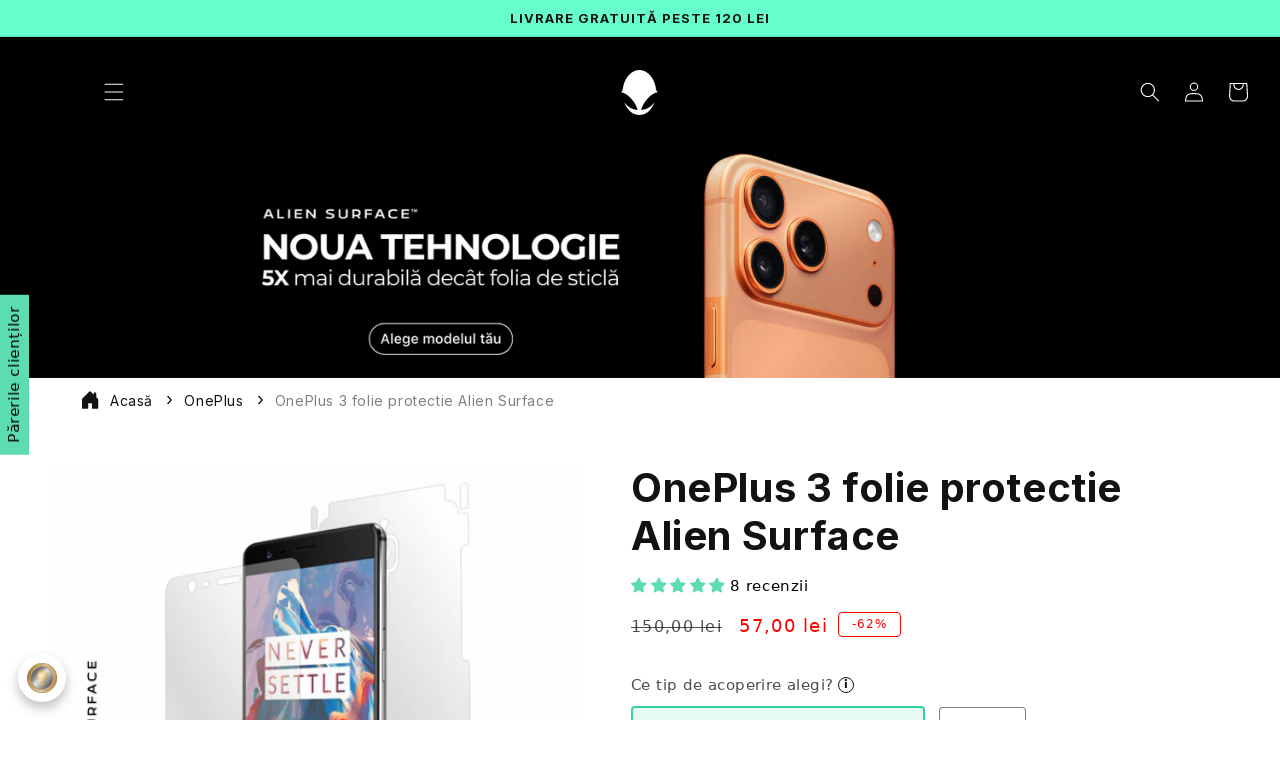

--- FILE ---
content_type: text/html; charset=utf-8
request_url: https://www.aliensurface.ro/products/oneplus-3-folie-protectie-alien-surface
body_size: 104195
content:
<!doctype html>
<html class="no-js" lang="ro-RO">
  <head>
 
<!-- Google Tag Manager -->
<script>(function(w,d,s,l,i){w[l]=w[l]||[];w[l].push({'gtm.start':
new Date().getTime(),event:'gtm.js'});var f=d.getElementsByTagName(s)[0],
j=d.createElement(s),dl=l!='dataLayer'?'&l='+l:'';j.async=true;j.src=
'https://www.googletagmanager.com/gtm.js?id='+i+dl;f.parentNode.insertBefore(j,f);
})(window,document,'script','dataLayer','GTM-598XFX2');</script>
<!-- End Google Tag Manager -->
    
    <!-- Google tag (gtag.js) -->
<script async src="https://www.googletagmanager.com/gtag/js?id=G-YYM5DYPVEC"></script>
<script>
  window.dataLayer = window.dataLayer || [];
  function gtag(){dataLayer.push(arguments);}
  gtag('js', new Date());

  gtag('config', 'G-YYM5DYPVEC');
</script>

    <meta charset="utf-8">
    <meta http-equiv="X-UA-Compatible" content="IE=edge">
    <meta name="viewport" content="width=device-width,initial-scale=1">
    <meta name="theme-color" content="">
    <link rel="canonical" href="https://www.aliensurface.ro/products/oneplus-3-folie-protectie-alien-surface"><link rel="icon" type="image/png" href="//www.aliensurface.ro/cdn/shop/files/imgpsh_fullsize_anim.png?crop=center&height=32&v=1687173467&width=32"><link rel="preconnect" href="https://fonts.shopifycdn.com" crossorigin><title>
      Folie protectie OnePlus 3
 &ndash; Alien Surface</title>

    
      <meta name="description" content="Comanda folie protectie OnePlus 3 din material ultra-rezistent. Primesti kit instalare profesional. Program Garantie pe viata.">
    

    

<meta property="og:site_name" content="Alien Surface">
<meta property="og:url" content="https://www.aliensurface.ro/products/oneplus-3-folie-protectie-alien-surface">
<meta property="og:title" content="Folie protectie OnePlus 3">
<meta property="og:type" content="product">
<meta property="og:description" content="Comanda folie protectie OnePlus 3 din material ultra-rezistent. Primesti kit instalare profesional. Program Garantie pe viata."><meta property="og:image" content="http://www.aliensurface.ro/cdn/shop/products/oneplus_3_folie_protectie_ecran_carcasa_laterale_alien_surface.png?v=1751653079">
  <meta property="og:image:secure_url" content="https://www.aliensurface.ro/cdn/shop/products/oneplus_3_folie_protectie_ecran_carcasa_laterale_alien_surface.png?v=1751653079">
  <meta property="og:image:width" content="1080">
  <meta property="og:image:height" content="1080"><meta property="og:price:amount" content="50,00">
  <meta property="og:price:currency" content="RON"><meta name="twitter:site" content="@aliensurface"><meta name="twitter:card" content="summary_large_image">
<meta name="twitter:title" content="Folie protectie OnePlus 3">
<meta name="twitter:description" content="Comanda folie protectie OnePlus 3 din material ultra-rezistent. Primesti kit instalare profesional. Program Garantie pe viata.">


    <script src="//www.aliensurface.ro/cdn/shop/t/73/assets/constants.js?v=58251544750838685771699570153" defer="defer"></script>
    <script src="//www.aliensurface.ro/cdn/shop/t/73/assets/pubsub.js?v=158357773527763999511699570153" defer="defer"></script>
    <script src="//www.aliensurface.ro/cdn/shop/t/73/assets/global.js?v=40820548392383841591700818190" defer="defer"></script><script src="//www.aliensurface.ro/cdn/shop/t/73/assets/animations.js?v=114255849464433187621699570153" defer="defer"></script><script>window.performance && window.performance.mark && window.performance.mark('shopify.content_for_header.start');</script><meta name="google-site-verification" content="gENr3_nk8ZRLRdwady_a6DQZ1QISA02q-NZOPRYzTrE">
<meta id="shopify-digital-wallet" name="shopify-digital-wallet" content="/75536695636/digital_wallets/dialog">
<meta name="shopify-checkout-api-token" content="5b4c6722bd873919787bcc17925be561">
<link rel="alternate" type="application/json+oembed" href="https://www.aliensurface.ro/products/oneplus-3-folie-protectie-alien-surface.oembed">
<script async="async" src="/checkouts/internal/preloads.js?locale=ro-RO"></script>
<script id="apple-pay-shop-capabilities" type="application/json">{"shopId":75536695636,"countryCode":"RO","currencyCode":"RON","merchantCapabilities":["supports3DS"],"merchantId":"gid:\/\/shopify\/Shop\/75536695636","merchantName":"Alien Surface","requiredBillingContactFields":["postalAddress","email","phone"],"requiredShippingContactFields":["postalAddress","email","phone"],"shippingType":"shipping","supportedNetworks":["visa","maestro","masterCard"],"total":{"type":"pending","label":"Alien Surface","amount":"1.00"},"shopifyPaymentsEnabled":true,"supportsSubscriptions":true}</script>
<script id="shopify-features" type="application/json">{"accessToken":"5b4c6722bd873919787bcc17925be561","betas":["rich-media-storefront-analytics"],"domain":"www.aliensurface.ro","predictiveSearch":true,"shopId":75536695636,"locale":"ro"}</script>
<script>var Shopify = Shopify || {};
Shopify.shop = "4b683e.myshopify.com";
Shopify.locale = "ro-RO";
Shopify.currency = {"active":"RON","rate":"1.0"};
Shopify.country = "RO";
Shopify.theme = {"name":"Main Theme - Clean Product code","id":155558773076,"schema_name":"Dawn","schema_version":"10.0.0","theme_store_id":887,"role":"main"};
Shopify.theme.handle = "null";
Shopify.theme.style = {"id":null,"handle":null};
Shopify.cdnHost = "www.aliensurface.ro/cdn";
Shopify.routes = Shopify.routes || {};
Shopify.routes.root = "/";</script>
<script type="module">!function(o){(o.Shopify=o.Shopify||{}).modules=!0}(window);</script>
<script>!function(o){function n(){var o=[];function n(){o.push(Array.prototype.slice.apply(arguments))}return n.q=o,n}var t=o.Shopify=o.Shopify||{};t.loadFeatures=n(),t.autoloadFeatures=n()}(window);</script>
<script id="shop-js-analytics" type="application/json">{"pageType":"product"}</script>
<script defer="defer" async type="module" src="//www.aliensurface.ro/cdn/shopifycloud/shop-js/modules/v2/client.init-shop-cart-sync_B_1M6nXz.ro-RO.esm.js"></script>
<script defer="defer" async type="module" src="//www.aliensurface.ro/cdn/shopifycloud/shop-js/modules/v2/chunk.common_BGCVY80p.esm.js"></script>
<script type="module">
  await import("//www.aliensurface.ro/cdn/shopifycloud/shop-js/modules/v2/client.init-shop-cart-sync_B_1M6nXz.ro-RO.esm.js");
await import("//www.aliensurface.ro/cdn/shopifycloud/shop-js/modules/v2/chunk.common_BGCVY80p.esm.js");

  window.Shopify.SignInWithShop?.initShopCartSync?.({"fedCMEnabled":true,"windoidEnabled":true});

</script>
<script>(function() {
  var isLoaded = false;
  function asyncLoad() {
    if (isLoaded) return;
    isLoaded = true;
    var urls = ["https:\/\/cdn.productcustomizer.com\/storefront\/production-product-customizer-v2.js?shop=4b683e.myshopify.com","https:\/\/joy.avada.io\/scripttag\/avada-joy-tracking.min.js?shop=4b683e.myshopify.com","https:\/\/dashboard.mailerlite.com\/shopify\/7243\/605510?shop=4b683e.myshopify.com"];
    for (var i = 0; i < urls.length; i++) {
      var s = document.createElement('script');
      s.type = 'text/javascript';
      s.async = true;
      s.src = urls[i];
      var x = document.getElementsByTagName('script')[0];
      x.parentNode.insertBefore(s, x);
    }
  };
  if(window.attachEvent) {
    window.attachEvent('onload', asyncLoad);
  } else {
    window.addEventListener('load', asyncLoad, false);
  }
})();</script>
<script id="__st">var __st={"a":75536695636,"offset":7200,"reqid":"18c265eb-be6c-4ea3-b23a-7d9bcc5cbeea-1768837960","pageurl":"www.aliensurface.ro\/products\/oneplus-3-folie-protectie-alien-surface","u":"0cdae636cd20","p":"product","rtyp":"product","rid":8514830762324};</script>
<script>window.ShopifyPaypalV4VisibilityTracking = true;</script>
<script id="captcha-bootstrap">!function(){'use strict';const t='contact',e='account',n='new_comment',o=[[t,t],['blogs',n],['comments',n],[t,'customer']],c=[[e,'customer_login'],[e,'guest_login'],[e,'recover_customer_password'],[e,'create_customer']],r=t=>t.map((([t,e])=>`form[action*='/${t}']:not([data-nocaptcha='true']) input[name='form_type'][value='${e}']`)).join(','),a=t=>()=>t?[...document.querySelectorAll(t)].map((t=>t.form)):[];function s(){const t=[...o],e=r(t);return a(e)}const i='password',u='form_key',d=['recaptcha-v3-token','g-recaptcha-response','h-captcha-response',i],f=()=>{try{return window.sessionStorage}catch{return}},m='__shopify_v',_=t=>t.elements[u];function p(t,e,n=!1){try{const o=window.sessionStorage,c=JSON.parse(o.getItem(e)),{data:r}=function(t){const{data:e,action:n}=t;return t[m]||n?{data:e,action:n}:{data:t,action:n}}(c);for(const[e,n]of Object.entries(r))t.elements[e]&&(t.elements[e].value=n);n&&o.removeItem(e)}catch(o){console.error('form repopulation failed',{error:o})}}const l='form_type',E='cptcha';function T(t){t.dataset[E]=!0}const w=window,h=w.document,L='Shopify',v='ce_forms',y='captcha';let A=!1;((t,e)=>{const n=(g='f06e6c50-85a8-45c8-87d0-21a2b65856fe',I='https://cdn.shopify.com/shopifycloud/storefront-forms-hcaptcha/ce_storefront_forms_captcha_hcaptcha.v1.5.2.iife.js',D={infoText:'Protejat prin hCaptcha',privacyText:'Confidențialitate',termsText:'Condiții'},(t,e,n)=>{const o=w[L][v],c=o.bindForm;if(c)return c(t,g,e,D).then(n);var r;o.q.push([[t,g,e,D],n]),r=I,A||(h.body.append(Object.assign(h.createElement('script'),{id:'captcha-provider',async:!0,src:r})),A=!0)});var g,I,D;w[L]=w[L]||{},w[L][v]=w[L][v]||{},w[L][v].q=[],w[L][y]=w[L][y]||{},w[L][y].protect=function(t,e){n(t,void 0,e),T(t)},Object.freeze(w[L][y]),function(t,e,n,w,h,L){const[v,y,A,g]=function(t,e,n){const i=e?o:[],u=t?c:[],d=[...i,...u],f=r(d),m=r(i),_=r(d.filter((([t,e])=>n.includes(e))));return[a(f),a(m),a(_),s()]}(w,h,L),I=t=>{const e=t.target;return e instanceof HTMLFormElement?e:e&&e.form},D=t=>v().includes(t);t.addEventListener('submit',(t=>{const e=I(t);if(!e)return;const n=D(e)&&!e.dataset.hcaptchaBound&&!e.dataset.recaptchaBound,o=_(e),c=g().includes(e)&&(!o||!o.value);(n||c)&&t.preventDefault(),c&&!n&&(function(t){try{if(!f())return;!function(t){const e=f();if(!e)return;const n=_(t);if(!n)return;const o=n.value;o&&e.removeItem(o)}(t);const e=Array.from(Array(32),(()=>Math.random().toString(36)[2])).join('');!function(t,e){_(t)||t.append(Object.assign(document.createElement('input'),{type:'hidden',name:u})),t.elements[u].value=e}(t,e),function(t,e){const n=f();if(!n)return;const o=[...t.querySelectorAll(`input[type='${i}']`)].map((({name:t})=>t)),c=[...d,...o],r={};for(const[a,s]of new FormData(t).entries())c.includes(a)||(r[a]=s);n.setItem(e,JSON.stringify({[m]:1,action:t.action,data:r}))}(t,e)}catch(e){console.error('failed to persist form',e)}}(e),e.submit())}));const S=(t,e)=>{t&&!t.dataset[E]&&(n(t,e.some((e=>e===t))),T(t))};for(const o of['focusin','change'])t.addEventListener(o,(t=>{const e=I(t);D(e)&&S(e,y())}));const B=e.get('form_key'),M=e.get(l),P=B&&M;t.addEventListener('DOMContentLoaded',(()=>{const t=y();if(P)for(const e of t)e.elements[l].value===M&&p(e,B);[...new Set([...A(),...v().filter((t=>'true'===t.dataset.shopifyCaptcha))])].forEach((e=>S(e,t)))}))}(h,new URLSearchParams(w.location.search),n,t,e,['guest_login'])})(!1,!0)}();</script>
<script integrity="sha256-4kQ18oKyAcykRKYeNunJcIwy7WH5gtpwJnB7kiuLZ1E=" data-source-attribution="shopify.loadfeatures" defer="defer" src="//www.aliensurface.ro/cdn/shopifycloud/storefront/assets/storefront/load_feature-a0a9edcb.js" crossorigin="anonymous"></script>
<script data-source-attribution="shopify.dynamic_checkout.dynamic.init">var Shopify=Shopify||{};Shopify.PaymentButton=Shopify.PaymentButton||{isStorefrontPortableWallets:!0,init:function(){window.Shopify.PaymentButton.init=function(){};var t=document.createElement("script");t.src="https://www.aliensurface.ro/cdn/shopifycloud/portable-wallets/latest/portable-wallets.ro.js",t.type="module",document.head.appendChild(t)}};
</script>
<script data-source-attribution="shopify.dynamic_checkout.buyer_consent">
  function portableWalletsHideBuyerConsent(e){var t=document.getElementById("shopify-buyer-consent"),n=document.getElementById("shopify-subscription-policy-button");t&&n&&(t.classList.add("hidden"),t.setAttribute("aria-hidden","true"),n.removeEventListener("click",e))}function portableWalletsShowBuyerConsent(e){var t=document.getElementById("shopify-buyer-consent"),n=document.getElementById("shopify-subscription-policy-button");t&&n&&(t.classList.remove("hidden"),t.removeAttribute("aria-hidden"),n.addEventListener("click",e))}window.Shopify?.PaymentButton&&(window.Shopify.PaymentButton.hideBuyerConsent=portableWalletsHideBuyerConsent,window.Shopify.PaymentButton.showBuyerConsent=portableWalletsShowBuyerConsent);
</script>
<script data-source-attribution="shopify.dynamic_checkout.cart.bootstrap">document.addEventListener("DOMContentLoaded",(function(){function t(){return document.querySelector("shopify-accelerated-checkout-cart, shopify-accelerated-checkout")}if(t())Shopify.PaymentButton.init();else{new MutationObserver((function(e,n){t()&&(Shopify.PaymentButton.init(),n.disconnect())})).observe(document.body,{childList:!0,subtree:!0})}}));
</script>
<link id="shopify-accelerated-checkout-styles" rel="stylesheet" media="screen" href="https://www.aliensurface.ro/cdn/shopifycloud/portable-wallets/latest/accelerated-checkout-backwards-compat.css" crossorigin="anonymous">
<style id="shopify-accelerated-checkout-cart">
        #shopify-buyer-consent {
  margin-top: 1em;
  display: inline-block;
  width: 100%;
}

#shopify-buyer-consent.hidden {
  display: none;
}

#shopify-subscription-policy-button {
  background: none;
  border: none;
  padding: 0;
  text-decoration: underline;
  font-size: inherit;
  cursor: pointer;
}

#shopify-subscription-policy-button::before {
  box-shadow: none;
}

      </style>
<script id="sections-script" data-sections="header" defer="defer" src="//www.aliensurface.ro/cdn/shop/t/73/compiled_assets/scripts.js?v=18394"></script>
<script>window.performance && window.performance.mark && window.performance.mark('shopify.content_for_header.end');</script>


    <style data-shopify>
      @font-face {
  font-family: Inter;
  font-weight: 400;
  font-style: normal;
  font-display: swap;
  src: url("//www.aliensurface.ro/cdn/fonts/inter/inter_n4.b2a3f24c19b4de56e8871f609e73ca7f6d2e2bb9.woff2") format("woff2"),
       url("//www.aliensurface.ro/cdn/fonts/inter/inter_n4.af8052d517e0c9ffac7b814872cecc27ae1fa132.woff") format("woff");
}

      @font-face {
  font-family: Inter;
  font-weight: 700;
  font-style: normal;
  font-display: swap;
  src: url("//www.aliensurface.ro/cdn/fonts/inter/inter_n7.02711e6b374660cfc7915d1afc1c204e633421e4.woff2") format("woff2"),
       url("//www.aliensurface.ro/cdn/fonts/inter/inter_n7.6dab87426f6b8813070abd79972ceaf2f8d3b012.woff") format("woff");
}

      @font-face {
  font-family: Inter;
  font-weight: 400;
  font-style: italic;
  font-display: swap;
  src: url("//www.aliensurface.ro/cdn/fonts/inter/inter_i4.feae1981dda792ab80d117249d9c7e0f1017e5b3.woff2") format("woff2"),
       url("//www.aliensurface.ro/cdn/fonts/inter/inter_i4.62773b7113d5e5f02c71486623cf828884c85c6e.woff") format("woff");
}

      @font-face {
  font-family: Inter;
  font-weight: 700;
  font-style: italic;
  font-display: swap;
  src: url("//www.aliensurface.ro/cdn/fonts/inter/inter_i7.b377bcd4cc0f160622a22d638ae7e2cd9b86ea4c.woff2") format("woff2"),
       url("//www.aliensurface.ro/cdn/fonts/inter/inter_i7.7c69a6a34e3bb44fcf6f975857e13b9a9b25beb4.woff") format("woff");
}

      @font-face {
  font-family: Inter;
  font-weight: 400;
  font-style: normal;
  font-display: swap;
  src: url("//www.aliensurface.ro/cdn/fonts/inter/inter_n4.b2a3f24c19b4de56e8871f609e73ca7f6d2e2bb9.woff2") format("woff2"),
       url("//www.aliensurface.ro/cdn/fonts/inter/inter_n4.af8052d517e0c9ffac7b814872cecc27ae1fa132.woff") format("woff");
}


      
        :root,
        .color-background-1 {
          --color-background: 255,255,255;
        
          --gradient-background: #ffffff;
        
        --color-foreground: 18,18,18;
        --color-shadow: 18,18,18;
        --color-button: 18,18,18;
        --color-button-text: 255,255,255;
        --color-secondary-button: 255,255,255;
        --color-secondary-button-text: 18,18,18;
        --color-link: 18,18,18;
        --color-badge-foreground: 18,18,18;
        --color-badge-background: 255,255,255;
        --color-badge-border: 18,18,18;
        --payment-terms-background-color: rgb(255 255 255);
      }
      
        
        .color-background-2 {
          --color-background: 243,243,243;
        
          --gradient-background: #f3f3f3;
        
        --color-foreground: 18,18,18;
        --color-shadow: 18,18,18;
        --color-button: 18,18,18;
        --color-button-text: 243,243,243;
        --color-secondary-button: 243,243,243;
        --color-secondary-button-text: 18,18,18;
        --color-link: 18,18,18;
        --color-badge-foreground: 18,18,18;
        --color-badge-background: 243,243,243;
        --color-badge-border: 18,18,18;
        --payment-terms-background-color: rgb(243 243 243);
      }
      
        
        .color-inverse {
          --color-background: 0,0,0;
        
          --gradient-background: #000000;
        
        --color-foreground: 255,255,255;
        --color-shadow: 57,57,57;
        --color-button: 102,255,204;
        --color-button-text: 18,18,18;
        --color-secondary-button: 0,0,0;
        --color-secondary-button-text: 255,255,255;
        --color-link: 255,255,255;
        --color-badge-foreground: 255,255,255;
        --color-badge-background: 0,0,0;
        --color-badge-border: 255,255,255;
        --payment-terms-background-color: rgb(0 0 0);
      }
      
        
        .color-accent-1 {
          --color-background: 18,18,18;
        
          --gradient-background: #121212;
        
        --color-foreground: 255,255,255;
        --color-shadow: 18,18,18;
        --color-button: 255,255,255;
        --color-button-text: 18,18,18;
        --color-secondary-button: 18,18,18;
        --color-secondary-button-text: 255,255,255;
        --color-link: 255,255,255;
        --color-badge-foreground: 255,255,255;
        --color-badge-background: 18,18,18;
        --color-badge-border: 255,255,255;
        --payment-terms-background-color: rgb(18 18 18);
      }
      
        
        .color-accent-2 {
          --color-background: 204,204,204;
        
          --gradient-background: #cccccc;
        
        --color-foreground: 0,0,0;
        --color-shadow: 18,18,18;
        --color-button: 255,255,255;
        --color-button-text: 51,79,180;
        --color-secondary-button: 204,204,204;
        --color-secondary-button-text: 255,255,255;
        --color-link: 255,255,255;
        --color-badge-foreground: 0,0,0;
        --color-badge-background: 204,204,204;
        --color-badge-border: 0,0,0;
        --payment-terms-background-color: rgb(204 204 204);
      }
      
        
        .color-scheme-60b4d396-6d05-4752-b13f-8b8f8420b75c {
          --color-background: 102,255,204;
        
          --gradient-background: #66ffcc;
        
        --color-foreground: 18,18,18;
        --color-shadow: 18,18,18;
        --color-button: 18,18,18;
        --color-button-text: 255,255,255;
        --color-secondary-button: 102,255,204;
        --color-secondary-button-text: 18,18,18;
        --color-link: 18,18,18;
        --color-badge-foreground: 18,18,18;
        --color-badge-background: 102,255,204;
        --color-badge-border: 18,18,18;
        --payment-terms-background-color: rgb(102 255 204);
      }
      
        
        .color-scheme-321100bb-48d9-4c0e-b4dc-b89ea3e3d64b {
          --color-background: 57,161,115;
        
          --gradient-background: #39a173;
        
        --color-foreground: 18,18,18;
        --color-shadow: 18,18,18;
        --color-button: 18,18,18;
        --color-button-text: 255,255,255;
        --color-secondary-button: 57,161,115;
        --color-secondary-button-text: 18,18,18;
        --color-link: 18,18,18;
        --color-badge-foreground: 18,18,18;
        --color-badge-background: 57,161,115;
        --color-badge-border: 18,18,18;
        --payment-terms-background-color: rgb(57 161 115);
      }
      
        
        .color-scheme-d3d96f0d-6344-48dd-b82d-0ec5a9227f64 {
          --color-background: 14,20,33;
        
          --gradient-background: #0e1421;
        
        --color-foreground: 18,18,18;
        --color-shadow: 18,18,18;
        --color-button: 18,18,18;
        --color-button-text: 255,255,255;
        --color-secondary-button: 14,20,33;
        --color-secondary-button-text: 18,18,18;
        --color-link: 18,18,18;
        --color-badge-foreground: 18,18,18;
        --color-badge-background: 14,20,33;
        --color-badge-border: 18,18,18;
        --payment-terms-background-color: rgb(14 20 33);
      }
      

      body, .color-background-1, .color-background-2, .color-inverse, .color-accent-1, .color-accent-2, .color-scheme-60b4d396-6d05-4752-b13f-8b8f8420b75c, .color-scheme-321100bb-48d9-4c0e-b4dc-b89ea3e3d64b, .color-scheme-d3d96f0d-6344-48dd-b82d-0ec5a9227f64 {
        color: rgba(var(--color-foreground), 0.75);
        background-color: rgb(var(--color-background));
      }

      :root {
        --font-body-family: Inter, sans-serif;
        --font-body-style: normal;
        --font-body-weight: 400;
        --font-body-weight-bold: 700;

        --font-heading-family: Inter, sans-serif;
        --font-heading-style: normal;
        --font-heading-weight: 400;

        --font-body-scale: 1.0;
        --font-heading-scale: 1.0;

        --media-padding: px;
        --media-border-opacity: 0.05;
        --media-border-width: 0px;
        --media-radius: 0px;
        --media-shadow-opacity: 0.0;
        --media-shadow-horizontal-offset: 0px;
        --media-shadow-vertical-offset: 4px;
        --media-shadow-blur-radius: 5px;
        --media-shadow-visible: 0;

        --page-width: 130rem;
        --page-width-margin: 0rem;

        --product-card-image-padding: 0.0rem;
        --product-card-corner-radius: 0.0rem;
        --product-card-text-alignment: left;
        --product-card-border-width: 0.0rem;
        --product-card-border-opacity: 0.0;
        --product-card-shadow-opacity: 0.0;
        --product-card-shadow-visible: 0;
        --product-card-shadow-horizontal-offset: 0.0rem;
        --product-card-shadow-vertical-offset: 0.4rem;
        --product-card-shadow-blur-radius: 0.5rem;

        --collection-card-image-padding: 0.0rem;
        --collection-card-corner-radius: 0.0rem;
        --collection-card-text-alignment: left;
        --collection-card-border-width: 0.0rem;
        --collection-card-border-opacity: 0.1;
        --collection-card-shadow-opacity: 0.0;
        --collection-card-shadow-visible: 0;
        --collection-card-shadow-horizontal-offset: 0.0rem;
        --collection-card-shadow-vertical-offset: 0.4rem;
        --collection-card-shadow-blur-radius: 0.5rem;

        --blog-card-image-padding: 0.0rem;
        --blog-card-corner-radius: 0.0rem;
        --blog-card-text-alignment: left;
        --blog-card-border-width: 0.0rem;
        --blog-card-border-opacity: 0.1;
        --blog-card-shadow-opacity: 0.0;
        --blog-card-shadow-visible: 0;
        --blog-card-shadow-horizontal-offset: 0.0rem;
        --blog-card-shadow-vertical-offset: 0.4rem;
        --blog-card-shadow-blur-radius: 0.5rem;

        --badge-corner-radius: 4.0rem;

        --popup-border-width: 1px;
        --popup-border-opacity: 0.1;
        --popup-corner-radius: 0px;
        --popup-shadow-opacity: 0.0;
        --popup-shadow-horizontal-offset: 0px;
        --popup-shadow-vertical-offset: 4px;
        --popup-shadow-blur-radius: 5px;

        --drawer-border-width: 1px;
        --drawer-border-opacity: 0.1;
        --drawer-shadow-opacity: 0.0;
        --drawer-shadow-horizontal-offset: 0px;
        --drawer-shadow-vertical-offset: 4px;
        --drawer-shadow-blur-radius: 5px;

        --spacing-sections-desktop: 0px;
        --spacing-sections-mobile: 0px;

        --grid-desktop-vertical-spacing: 8px;
        --grid-desktop-horizontal-spacing: 4px;
        --grid-mobile-vertical-spacing: 4px;
        --grid-mobile-horizontal-spacing: 2px;

        --text-boxes-border-opacity: 0.1;
        --text-boxes-border-width: 0px;
        --text-boxes-radius: 0px;
        --text-boxes-shadow-opacity: 0.0;
        --text-boxes-shadow-visible: 0;
        --text-boxes-shadow-horizontal-offset: 0px;
        --text-boxes-shadow-vertical-offset: 4px;
        --text-boxes-shadow-blur-radius: 5px;

        --buttons-radius: 4px;
        --buttons-radius-outset: 4px;
        --buttons-border-width: 0px;
        --buttons-border-opacity: 1.0;
        --buttons-shadow-opacity: 0.0;
        --buttons-shadow-visible: 0;
        --buttons-shadow-horizontal-offset: 0px;
        --buttons-shadow-vertical-offset: 4px;
        --buttons-shadow-blur-radius: 5px;
        --buttons-border-offset: 0.3px;

        --inputs-radius: 4px;
        --inputs-border-width: 1px;
        --inputs-border-opacity: 0.55;
        --inputs-shadow-opacity: 0.0;
        --inputs-shadow-horizontal-offset: 0px;
        --inputs-margin-offset: 0px;
        --inputs-shadow-vertical-offset: 4px;
        --inputs-shadow-blur-radius: 5px;
        --inputs-radius-outset: 5px;

        --variant-pills-radius: 4px;
        --variant-pills-border-width: 1px;
        --variant-pills-border-opacity: 0.55;
        --variant-pills-shadow-opacity: 0.0;
        --variant-pills-shadow-horizontal-offset: 0px;
        --variant-pills-shadow-vertical-offset: 4px;
        --variant-pills-shadow-blur-radius: 5px;
      }

      *,
      *::before,
      *::after {
        box-sizing: inherit;
      }

      html {
        box-sizing: border-box;
        font-size: calc(var(--font-body-scale) * 62.5%);
        height: 100%;
      }

      body {
        display: grid;
        grid-template-rows: auto auto 1fr auto;
        grid-template-columns: 100%;
        min-height: 100%;
        margin: 0;
        font-size: 1.5rem;
        letter-spacing: 0.06rem;
        line-height: calc(1 + 0.8 / var(--font-body-scale));
        font-family: var(--font-body-family);
        font-style: var(--font-body-style);
        font-weight: var(--font-body-weight);
      }

      @media screen and (min-width: 750px) {
        body {
          font-size: 1.6rem;
        }
      }
      .Avada-CookiesBar__OuterWrapper {
          z-index: 999 !important;
      }
    </style>

    <link href="//www.aliensurface.ro/cdn/shop/t/73/assets/base.css?v=120308200644297464911757582838" rel="stylesheet" type="text/css" media="all" />
<link rel="preload" as="font" href="//www.aliensurface.ro/cdn/fonts/inter/inter_n4.b2a3f24c19b4de56e8871f609e73ca7f6d2e2bb9.woff2" type="font/woff2" crossorigin><link rel="preload" as="font" href="//www.aliensurface.ro/cdn/fonts/inter/inter_n4.b2a3f24c19b4de56e8871f609e73ca7f6d2e2bb9.woff2" type="font/woff2" crossorigin><link
        rel="stylesheet"
        href="//www.aliensurface.ro/cdn/shop/t/73/assets/component-predictive-search.css?v=14541060045329674721701571210"
        media="print"
        onload="this.media='all'"
      ><script>
      document.documentElement.className = document.documentElement.className.replace('no-js', 'js');
      if (Shopify.designMode) {
        document.documentElement.classList.add('shopify-design-mode');
      }
    </script>
<!-- BEGIN app block: shopify://apps/judge-me-reviews/blocks/judgeme_core/61ccd3b1-a9f2-4160-9fe9-4fec8413e5d8 --><!-- Start of Judge.me Core -->






<link rel="dns-prefetch" href="https://cdnwidget.judge.me">
<link rel="dns-prefetch" href="https://cdn.judge.me">
<link rel="dns-prefetch" href="https://cdn1.judge.me">
<link rel="dns-prefetch" href="https://api.judge.me">

<script data-cfasync='false' class='jdgm-settings-script'>window.jdgmSettings={"pagination":5,"disable_web_reviews":false,"badge_no_review_text":"Nicio recenzie","badge_n_reviews_text":"{{ n }} recenzie/recenzii","badge_star_color":"#5DDBB1","hide_badge_preview_if_no_reviews":true,"badge_hide_text":false,"enforce_center_preview_badge":false,"widget_title":"Recenziile clienților","widget_open_form_text":"Scrie o recenzie","widget_close_form_text":"Anulează recenzia","widget_refresh_page_text":"Reîmprospătare pagină","widget_summary_text":"Bazat pe {{ number_of_reviews }} review/review-uri","widget_no_review_text":"Fii primul care scrie o recenzie","widget_name_field_text":"Nume de afișare","widget_verified_name_field_text":"Nume verificat","widget_name_placeholder_text":"Introdu numele tău","widget_required_field_error_text":"Acest câmp este obligatoriu.","widget_email_field_text":"Adresă de email","widget_verified_email_field_text":"Email verificat (privat, nu poate fi editat)","widget_email_placeholder_text":"Scrie email tău (privat)","widget_email_field_error_text":"Te rugăm să introduci o adresă de email validă.","widget_rating_field_text":"Evaluare","widget_review_title_field_text":"Titlu recenzie","widget_review_title_placeholder_text":"Scrie un titlu recenziei tale","widget_review_body_field_text":"Conținutul recenziei","widget_review_body_placeholder_text":"Scrie comentariul tău aici","widget_pictures_field_text":"Imagine/Video (optional)","widget_submit_review_text":"Trimite recenzie","widget_submit_verified_review_text":"Trimite recenzia","widget_submit_success_msg_with_auto_publish":"Mulțumesc! Te rugăm să reîmprospătezi pagina în câteva momente pentru a vedea recenzia ta.","widget_submit_success_msg_no_auto_publish":"Mulțumesc! Recenzia ta va fi publicată de îndată ce este aprobată de administratorul magazinului.","widget_show_default_reviews_out_of_total_text":"Se afișează {{ n_reviews_shown }} din {{ n_reviews }} recenzii.","widget_show_all_link_text":"Arată tot","widget_show_less_link_text":"Arată mai puțin","widget_author_said_text":"{{ reviewer_name }} a spus:","widget_days_text":"acum {{ n }} zile","widget_weeks_text":"acum {{ n }} săptămână/săptămâni","widget_months_text":"acum {{ n }} lună/luni","widget_years_text":"acum {{ n }} an/ani","widget_yesterday_text":"Ieri","widget_today_text":"Astăzi","widget_replied_text":"\u003e\u003e {{ shop_name }} a răspuns:","widget_read_more_text":"Vezi mai mult","widget_reviewer_name_as_initial":"last_initial","widget_rating_filter_color":"#5DDBB1","widget_rating_filter_see_all_text":"Vezi toate recenziile","widget_sorting_most_recent_text":"Cele mai recente","widget_sorting_highest_rating_text":"Cea mai mare evaluare","widget_sorting_lowest_rating_text":"Cea mai mica evaluare","widget_sorting_with_pictures_text":"Doar poze","widget_sorting_most_helpful_text":"Cele mai de ajutor","widget_open_question_form_text":"Pune o intrebare","widget_reviews_subtab_text":"Recenzii","widget_questions_subtab_text":"Întrebări","widget_question_label_text":"Întrebare","widget_answer_label_text":"Răspuns","widget_question_placeholder_text":"Scrie întrebarea ta aici","widget_submit_question_text":"Trimite Întrebarea","widget_question_submit_success_text":"Iti mulțumesc pentru întrebarea ta! Revenim in curând cu raspuns.","widget_star_color":"#5DDBB1","verified_badge_text":"Verificat","verified_badge_bg_color":"#5ddbb1","verified_badge_text_color":"#000000","verified_badge_placement":"left-of-reviewer-name","widget_review_max_height":10,"widget_hide_border":true,"widget_social_share":false,"widget_thumb":false,"widget_review_location_show":false,"widget_location_format":"country_iso_code","all_reviews_include_out_of_store_products":true,"all_reviews_out_of_store_text":"(în afara magazinului)","all_reviews_pagination":100,"all_reviews_product_name_prefix_text":"despre","enable_review_pictures":true,"enable_question_anwser":true,"widget_theme":"leex","review_date_format":"dd/mm/yyyy","default_sort_method":"most-recent","widget_product_reviews_subtab_text":"Recenzii produse","widget_shop_reviews_subtab_text":"Recenzii magazin","widget_other_products_reviews_text":"Recenzii pentru alte produse","widget_store_reviews_subtab_text":"Recenzii magazin","widget_no_store_reviews_text":"Acest magazin nu are încă recenzii","widget_web_restriction_product_reviews_text":"Acest produs nu are încă recenzii","widget_no_items_text":"Nu s-a găsit niciun element","widget_show_more_text":"Arată mai multe","widget_write_a_store_review_text":"Scrie o recenzie a magazinului","widget_other_languages_heading":"Recenzii în Alte Limbi","widget_translate_review_text":"Traduceți recenzia în {{ language }}","widget_translating_review_text":"Se traduce...","widget_show_original_translation_text":"Afișează originalul ({{ language }})","widget_translate_review_failed_text":"Recenzia nu a putut fi tradusă.","widget_translate_review_retry_text":"Reîncercați","widget_translate_review_try_again_later_text":"Încercați din nou mai târziu","show_product_url_for_grouped_product":false,"widget_sorting_pictures_first_text":"Imaginile primele","show_pictures_on_all_rev_page_mobile":true,"show_pictures_on_all_rev_page_desktop":true,"floating_tab_hide_mobile_install_preference":false,"floating_tab_button_name":"Părerile clienților","floating_tab_title":"Lăsăm clienții să vorbească pentru noi","floating_tab_button_color":"#000000","floating_tab_button_background_color":"#5ddbb1","floating_tab_url":"","floating_tab_url_enabled":true,"floating_tab_tab_style":"text","all_reviews_text_badge_text":"Clienții ne evaluează {{ shop.metafields.judgeme.all_reviews_rating|round:1 }}/5 based on {{ shop.metafields.judgeme.all_reviews_count }} recenzii.","all_reviews_text_badge_text_branded_style":"{{ shop.metafields.judgeme.all_reviews_rating | round: 1 }} din 5 stele pe baza a {{ shop.metafields.judgeme.all_reviews_count }} recenzii","is_all_reviews_text_badge_a_link":true,"show_stars_for_all_reviews_text_badge":true,"all_reviews_text_badge_url":"https://www.aliensurface.ro/pages/reviews","all_reviews_text_style":"text","all_reviews_text_color_style":"judgeme_brand_color","all_reviews_text_color":"#108474","all_reviews_text_show_jm_brand":true,"featured_carousel_show_header":true,"featured_carousel_title":"Cele mai apreciate folii din România","testimonials_carousel_title":"Clienții ne spun","videos_carousel_title":"Relatări reale ale clienților","cards_carousel_title":"Clienții ne spun","featured_carousel_count_text":" {{ n }} de voci care ne-au ghidat spre perfecțiune. Mulțumim pentru fiecare recenzie!","featured_carousel_add_link_to_all_reviews_page":true,"featured_carousel_url":"/pages/reviews","featured_carousel_show_images":true,"featured_carousel_autoslide_interval":0,"featured_carousel_arrows_on_the_sides":false,"featured_carousel_height":250,"featured_carousel_width":100,"featured_carousel_image_size":0,"featured_carousel_image_height":300,"featured_carousel_arrow_color":"#07EABB","verified_count_badge_style":"vintage","verified_count_badge_orientation":"horizontal","verified_count_badge_color_style":"judgeme_brand_color","verified_count_badge_color":"#108474","is_verified_count_badge_a_link":true,"verified_count_badge_url":"https://www.aliensurface.ro/pages/reviews","verified_count_badge_show_jm_brand":true,"widget_rating_preset_default":5,"widget_first_sub_tab":"product-reviews","widget_show_histogram":true,"widget_histogram_use_custom_color":true,"widget_pagination_use_custom_color":true,"widget_star_use_custom_color":true,"widget_verified_badge_use_custom_color":true,"widget_write_review_use_custom_color":false,"picture_reminder_submit_button":"Upload Pictures","enable_review_videos":true,"mute_video_by_default":true,"widget_sorting_videos_first_text":"Videoclipurile primele","widget_review_pending_text":"În așteptare","featured_carousel_items_for_large_screen":4,"social_share_options_order":"Facebook,Twitter","remove_microdata_snippet":true,"disable_json_ld":false,"enable_json_ld_products":false,"preview_badge_show_question_text":false,"preview_badge_no_question_text":"Nicio întrebare","preview_badge_n_question_text":"{{ number_of_questions }} întrebare/întrebări","qa_badge_show_icon":false,"qa_badge_position":"same-row","remove_judgeme_branding":true,"widget_add_search_bar":false,"widget_search_bar_placeholder":"Căutare opinii","widget_sorting_verified_only_text":"Doar verificate","featured_carousel_theme":"gallery","featured_carousel_show_rating":true,"featured_carousel_show_title":true,"featured_carousel_show_body":true,"featured_carousel_show_date":true,"featured_carousel_show_reviewer":true,"featured_carousel_show_product":true,"featured_carousel_header_background_color":"#000000","featured_carousel_header_text_color":"#FFFFFF","featured_carousel_name_product_separator":"reviewed","featured_carousel_full_star_background":"#108474","featured_carousel_empty_star_background":"#dadada","featured_carousel_vertical_theme_background":"#FBFBFB","featured_carousel_verified_badge_enable":false,"featured_carousel_verified_badge_color":"false","featured_carousel_border_style":"square","featured_carousel_review_line_length_limit":4,"featured_carousel_more_reviews_button_text":"Mai mult","featured_carousel_view_product_button_text":"Vezi produsul","all_reviews_page_load_reviews_on":"scroll","all_reviews_page_load_more_text":"Încarcă Mai Multe Recenzii","disable_fb_tab_reviews":false,"enable_ajax_cdn_cache":false,"widget_advanced_speed_features":5,"widget_public_name_text":"afișat ca","default_reviewer_name":"Nume și Prenume","default_reviewer_name_has_non_latin":true,"widget_reviewer_anonymous":"Anonim","medals_widget_title":"Medalii de Recenzii Judge.me","medals_widget_background_color":"transparent","medals_widget_position":"footer_all_pages","medals_widget_border_color":"#f9fafb","medals_widget_verified_text_position":"left","medals_widget_use_monochromatic_version":false,"medals_widget_elements_color":"#35d38b","show_reviewer_avatar":true,"widget_invalid_yt_video_url_error_text":"Nu o adresă URL a unui videoclip de pe YouTube","widget_max_length_field_error_text":"Te rugăm să introduci maximum {0} caractere.","widget_show_country_flag":false,"widget_show_collected_via_shop_app":true,"widget_verified_by_shop_badge_style":"light","widget_verified_by_shop_text":"Verificat de Magazin","widget_show_photo_gallery":true,"widget_load_with_code_splitting":true,"widget_ugc_install_preference":false,"widget_ugc_title":"Făcut de noi, Împărtășit de tine","widget_ugc_subtitle":"Etichetează-ne pentru a-ți vedea poza prezentată în pagina noastră","widget_ugc_arrows_color":"#ffffff","widget_ugc_primary_button_text":"Cumpără acum","widget_ugc_primary_button_background_color":"#108474","widget_ugc_primary_button_text_color":"#ffffff","widget_ugc_primary_button_border_width":"0","widget_ugc_primary_button_border_style":"none","widget_ugc_primary_button_border_color":"#108474","widget_ugc_primary_button_border_radius":"25","widget_ugc_secondary_button_text":"Încarcă mai mult","widget_ugc_secondary_button_background_color":"#ffffff","widget_ugc_secondary_button_text_color":"#108474","widget_ugc_secondary_button_border_width":"2","widget_ugc_secondary_button_border_style":"solid","widget_ugc_secondary_button_border_color":"#108474","widget_ugc_secondary_button_border_radius":"25","widget_ugc_reviews_button_text":"Vezi Recenziile","widget_ugc_reviews_button_background_color":"#ffffff","widget_ugc_reviews_button_text_color":"#108474","widget_ugc_reviews_button_border_width":"2","widget_ugc_reviews_button_border_style":"solid","widget_ugc_reviews_button_border_color":"#108474","widget_ugc_reviews_button_border_radius":"25","widget_ugc_reviews_button_link_to":"judgeme-reviews-page","widget_ugc_show_post_date":true,"widget_ugc_max_width":"800","widget_rating_metafield_value_type":true,"widget_primary_color":"#191919","widget_enable_secondary_color":false,"widget_secondary_color":"#5ddbb1","widget_summary_average_rating_text":"{{ average_rating }} din 5","widget_media_grid_title":"Fotografii și videoclipuri ale clienților:","widget_media_grid_see_more_text":"Vezi mai multe","widget_round_style":false,"widget_show_product_medals":false,"widget_verified_by_judgeme_text":"Verificat de Judge.me","widget_show_store_medals":false,"widget_verified_by_judgeme_text_in_store_medals":"Verificat de Judge.me","widget_media_field_exceed_quantity_message":"Ne pare rău, putem accepta doar {{ max_media }} pentru o recenzie.","widget_media_field_exceed_limit_message":"{{ file_name }} este prea mare, te rugăm selectează un {{ media_type }} mai mic de {{ size_limit }}MB.","widget_review_submitted_text":"Recenzie Trimisă!","widget_question_submitted_text":"Întrebare Trimisă!","widget_close_form_text_question":"Anulare","widget_write_your_answer_here_text":"Scrie răspunsul tău aici","widget_enabled_branded_link":true,"widget_show_collected_by_judgeme":false,"widget_reviewer_name_color":"","widget_write_review_text_color":"","widget_write_review_bg_color":"","widget_collected_by_judgeme_text":"colectat de Judge.me","widget_pagination_type":"load_more","widget_load_more_text":"Încarcă mai mult","widget_load_more_color":"#5DDBB1","widget_full_review_text":"Recenzie Completă","widget_read_more_reviews_text":"Citește Mai Multe Recenzii","widget_read_questions_text":"Citește Întrebări","widget_questions_and_answers_text":"Întrebări și Răspunsuri","widget_verified_by_text":"Verificat de","widget_verified_text":"Verificat","widget_number_of_reviews_text":"{{ number_of_reviews }} recenzii","widget_back_button_text":"Înapoi","widget_next_button_text":"Următor","widget_custom_forms_filter_button":"Filtre","custom_forms_style":"horizontal","widget_show_review_information":false,"how_reviews_are_collected":"Cum sunt colectate recenziile?","widget_show_review_keywords":false,"widget_gdpr_statement":"Cum folosim datele tale: Te vom contacta doar în legătură cu recenzia pe care ai lăsat-o, și doar dacă este necesar. Prin trimiterea recenziei tale, ești de acord cu \u003ca href='https://judge.me/terms' target='_blank' rel='nofollow noopener'\u003etermenii\u003c/a\u003e, \u003ca href='https://judge.me/privacy' target='_blank' rel='nofollow noopener'\u003epolitica de confidențialitate\u003c/a\u003e și \u003ca href='https://judge.me/content-policy' target='_blank' rel='nofollow noopener'\u003epolitica de conținut\u003c/a\u003e Judge.me.","widget_multilingual_sorting_enabled":false,"widget_translate_review_content_enabled":false,"widget_translate_review_content_method":"manual","popup_widget_review_selection":"automatically","popup_widget_round_border_style":false,"popup_widget_show_title":true,"popup_widget_show_body":true,"popup_widget_show_reviewer":false,"popup_widget_show_product":true,"popup_widget_show_pictures":true,"popup_widget_use_review_picture":true,"popup_widget_show_on_home_page":true,"popup_widget_show_on_product_page":true,"popup_widget_show_on_collection_page":true,"popup_widget_show_on_cart_page":true,"popup_widget_position":"bottom_left","popup_widget_first_review_delay":5,"popup_widget_duration":5,"popup_widget_interval":5,"popup_widget_review_count":5,"popup_widget_hide_on_mobile":true,"review_snippet_widget_round_border_style":true,"review_snippet_widget_card_color":"#FFFFFF","review_snippet_widget_slider_arrows_background_color":"#FFFFFF","review_snippet_widget_slider_arrows_color":"#000000","review_snippet_widget_star_color":"#108474","show_product_variant":false,"all_reviews_product_variant_label_text":"Variantă: ","widget_show_verified_branding":true,"widget_ai_summary_title":"Clienții spun","widget_ai_summary_disclaimer":"Rezumat al recenziilor alimentat de AI bazat pe recenziile recente ale clienților","widget_show_ai_summary":false,"widget_show_ai_summary_bg":false,"widget_show_review_title_input":true,"redirect_reviewers_invited_via_email":"review_widget","request_store_review_after_product_review":false,"request_review_other_products_in_order":false,"review_form_color_scheme":"default","review_form_corner_style":"square","review_form_star_color":{},"review_form_text_color":"#333333","review_form_background_color":"#ffffff","review_form_field_background_color":"#fafafa","review_form_button_color":{},"review_form_button_text_color":"#ffffff","review_form_modal_overlay_color":"#000000","review_content_screen_title_text":"Cum ați evalua acest produs?","review_content_introduction_text":"Ne-ar plăcea foarte mult dacă ați împărtăși puțin despre experiența dumneavoastră.","store_review_form_title_text":"Cum ați evalua acest magazin?","store_review_form_introduction_text":"Ne-ar plăcea foarte mult dacă ați împărtăși puțin despre experiența dumneavoastră.","show_review_guidance_text":true,"one_star_review_guidance_text":"Slab","five_star_review_guidance_text":"Excelent","customer_information_screen_title_text":"Despre tine","customer_information_introduction_text":"Te rugăm să ne spui mai multe despre tine.","custom_questions_screen_title_text":"Experiența ta în mai multe detalii","custom_questions_introduction_text":"Iată câteva întrebări care ne ajută să înțelegem mai bine experiența ta.","review_submitted_screen_title_text":"Mulțumim pentru recenzia ta!","review_submitted_screen_thank_you_text":"O procesăm și va apărea în magazin în curând.","review_submitted_screen_email_verification_text":"Te rugăm să confirmi adresa de email făcând clic pe linkul pe care tocmai ți l-am trimis. Acest lucru ne ajută să păstrăm recenziile autentice.","review_submitted_request_store_review_text":"Ați dori să vă împărtășiți experiența de cumpărături cu noi?","review_submitted_review_other_products_text":"Ați dori să evaluați aceste produse?","store_review_screen_title_text":"Vrei să împărtășești experiența ta de cumpărături cu noi?","store_review_introduction_text":"Apreciem feedback-ul tău și îl folosim pentru a ne îmbunătăți. Te rugăm să împărtășești orice gânduri sau sugestii pe care le ai.","reviewer_media_screen_title_picture_text":"Partajați o fotografie","reviewer_media_introduction_picture_text":"Încărcați o fotografie pentru a susține recenzia dvs.","reviewer_media_screen_title_video_text":"Partajați un videoclip","reviewer_media_introduction_video_text":"Încărcați un videoclip pentru a susține recenzia dvs.","reviewer_media_screen_title_picture_or_video_text":"Partajați o fotografie sau un videoclip","reviewer_media_introduction_picture_or_video_text":"Încărcați o fotografie sau un videoclip pentru a susține recenzia dvs.","reviewer_media_youtube_url_text":"Lipiți aici URL-ul dvs. Youtube","advanced_settings_next_step_button_text":"Următorul","advanced_settings_close_review_button_text":"Închide","modal_write_review_flow":false,"write_review_flow_required_text":"Obligatoriu","write_review_flow_privacy_message_text":"Respectăm confidențialitatea dumneavoastră.","write_review_flow_anonymous_text":"Recenzie anonimă","write_review_flow_visibility_text":"Aceasta nu va fi vizibilă pentru alți clienți.","write_review_flow_multiple_selection_help_text":"Selectează câte vrei","write_review_flow_single_selection_help_text":"Selectează o opțiune","write_review_flow_required_field_error_text":"Acest câmp este obligatoriu","write_review_flow_invalid_email_error_text":"Te rugăm să introduci o adresă de email validă","write_review_flow_max_length_error_text":"Max. {{ max_length }} caractere.","write_review_flow_media_upload_text":"\u003cb\u003eClic pentru a încărca\u003c/b\u003e sau trage și lasă","write_review_flow_gdpr_statement":"Vă vom contacta doar cu privire la recenzia dumneavoastră, dacă este necesar. Prin trimiterea recenziei, sunteți de acord cu \u003ca href='https://judge.me/terms' target='_blank' rel='nofollow noopener'\u003etermenii și condițiile\u003c/a\u003e și \u003ca href='https://judge.me/privacy' target='_blank' rel='nofollow noopener'\u003epolitica de confidențialitate\u003c/a\u003e noastră.","rating_only_reviews_enabled":false,"show_negative_reviews_help_screen":false,"new_review_flow_help_screen_rating_threshold":3,"negative_review_resolution_screen_title_text":"Spuneți-ne mai multe","negative_review_resolution_text":"Experiența ta este importantă pentru noi. Dacă au fost probleme cu achiziția ta, suntem aici să te ajutăm. Nu ezita să ne contactezi, ne-ar plăcea să avem ocazia să corectăm lucrurile.","negative_review_resolution_button_text":"Contactează-ne","negative_review_resolution_proceed_with_review_text":"Lăsați o recenzie","negative_review_resolution_subject":"Problemă cu achiziția de la {{ shop_name }}.{{ order_name }}","preview_badge_collection_page_install_status":false,"widget_review_custom_css":"","preview_badge_custom_css":"","preview_badge_stars_count":"5-stars","featured_carousel_custom_css":"","floating_tab_custom_css":"","all_reviews_widget_custom_css":"","medals_widget_custom_css":"","verified_badge_custom_css":"","all_reviews_text_custom_css":"","transparency_badges_collected_via_store_invite":false,"transparency_badges_from_another_provider":false,"transparency_badges_collected_from_store_visitor":false,"transparency_badges_collected_by_verified_review_provider":false,"transparency_badges_earned_reward":false,"transparency_badges_collected_via_store_invite_text":"Recenzii colectate prin invitația magazinului","transparency_badges_from_another_provider_text":"Recenzii colectate de la alt furnizor","transparency_badges_collected_from_store_visitor_text":"Recenzii colectate de la vizitatorul magazinului","transparency_badges_written_in_google_text":"Recenzia scrisă în Google","transparency_badges_written_in_etsy_text":"Recenzia scrisă în Etsy","transparency_badges_written_in_shop_app_text":"Recenzia scrisă în Shop App","transparency_badges_earned_reward_text":"Recenzia a câștigat recompensă pentru o comandă viitoare","product_review_widget_per_page":7,"widget_store_review_label_text":"Recenzie magazin","checkout_comment_extension_title_on_product_page":"Customer Comments","checkout_comment_extension_num_latest_comment_show":5,"checkout_comment_extension_format":"name_and_timestamp","checkout_comment_customer_name":"last_initial","checkout_comment_comment_notification":true,"preview_badge_collection_page_install_preference":false,"preview_badge_home_page_install_preference":false,"preview_badge_product_page_install_preference":false,"review_widget_install_preference":"","review_carousel_install_preference":false,"floating_reviews_tab_install_preference":"none","verified_reviews_count_badge_install_preference":false,"all_reviews_text_install_preference":false,"review_widget_best_location":false,"judgeme_medals_install_preference":false,"review_widget_revamp_enabled":false,"review_widget_qna_enabled":false,"review_widget_header_theme":"minimal","review_widget_widget_title_enabled":true,"review_widget_header_text_size":"medium","review_widget_header_text_weight":"regular","review_widget_average_rating_style":"compact","review_widget_bar_chart_enabled":true,"review_widget_bar_chart_type":"numbers","review_widget_bar_chart_style":"standard","review_widget_expanded_media_gallery_enabled":false,"review_widget_reviews_section_theme":"standard","review_widget_image_style":"thumbnails","review_widget_review_image_ratio":"square","review_widget_stars_size":"medium","review_widget_verified_badge":"standard_text","review_widget_review_title_text_size":"medium","review_widget_review_text_size":"medium","review_widget_review_text_length":"medium","review_widget_number_of_columns_desktop":3,"review_widget_carousel_transition_speed":5,"review_widget_custom_questions_answers_display":"always","review_widget_button_text_color":"#FFFFFF","review_widget_text_color":"#000000","review_widget_lighter_text_color":"#7B7B7B","review_widget_corner_styling":"soft","review_widget_review_word_singular":"recenzie","review_widget_review_word_plural":"recenzii","review_widget_voting_label":"Util?","review_widget_shop_reply_label":"Răspuns de la {{ shop_name }}:","review_widget_filters_title":"Filtre","qna_widget_question_word_singular":"Întrebare","qna_widget_question_word_plural":"Întrebări","qna_widget_answer_reply_label":"Răspuns de la {{ answerer_name }}:","qna_content_screen_title_text":"Întrebare despre acest produs","qna_widget_question_required_field_error_text":"Vă rugăm să introduceți întrebarea dumneavoastră.","qna_widget_flow_gdpr_statement":"Vă vom contacta doar cu privire la întrebarea dumneavoastră, dacă este necesar. Prin trimiterea întrebării, sunteți de acord cu \u003ca href='https://judge.me/terms' target='_blank' rel='nofollow noopener'\u003etermenii și condițiile\u003c/a\u003e și \u003ca href='https://judge.me/privacy' target='_blank' rel='nofollow noopener'\u003epolitica de confidențialitate\u003c/a\u003e noastră.","qna_widget_question_submitted_text":"Vă mulțumim pentru întrebarea dumneavoastră!","qna_widget_close_form_text_question":"Închide","qna_widget_question_submit_success_text":"Vă vom contacta prin e-mail când vom răspunde la întrebarea dumneavoastră.","all_reviews_widget_v2025_enabled":false,"all_reviews_widget_v2025_header_theme":"default","all_reviews_widget_v2025_widget_title_enabled":true,"all_reviews_widget_v2025_header_text_size":"medium","all_reviews_widget_v2025_header_text_weight":"regular","all_reviews_widget_v2025_average_rating_style":"compact","all_reviews_widget_v2025_bar_chart_enabled":true,"all_reviews_widget_v2025_bar_chart_type":"numbers","all_reviews_widget_v2025_bar_chart_style":"standard","all_reviews_widget_v2025_expanded_media_gallery_enabled":false,"all_reviews_widget_v2025_show_store_medals":true,"all_reviews_widget_v2025_show_photo_gallery":true,"all_reviews_widget_v2025_show_review_keywords":false,"all_reviews_widget_v2025_show_ai_summary":false,"all_reviews_widget_v2025_show_ai_summary_bg":false,"all_reviews_widget_v2025_add_search_bar":false,"all_reviews_widget_v2025_default_sort_method":"most-recent","all_reviews_widget_v2025_reviews_per_page":10,"all_reviews_widget_v2025_reviews_section_theme":"default","all_reviews_widget_v2025_image_style":"thumbnails","all_reviews_widget_v2025_review_image_ratio":"square","all_reviews_widget_v2025_stars_size":"medium","all_reviews_widget_v2025_verified_badge":"bold_badge","all_reviews_widget_v2025_review_title_text_size":"medium","all_reviews_widget_v2025_review_text_size":"medium","all_reviews_widget_v2025_review_text_length":"medium","all_reviews_widget_v2025_number_of_columns_desktop":3,"all_reviews_widget_v2025_carousel_transition_speed":5,"all_reviews_widget_v2025_custom_questions_answers_display":"always","all_reviews_widget_v2025_show_product_variant":false,"all_reviews_widget_v2025_show_reviewer_avatar":true,"all_reviews_widget_v2025_reviewer_name_as_initial":"","all_reviews_widget_v2025_review_location_show":false,"all_reviews_widget_v2025_location_format":"","all_reviews_widget_v2025_show_country_flag":false,"all_reviews_widget_v2025_verified_by_shop_badge_style":"light","all_reviews_widget_v2025_social_share":false,"all_reviews_widget_v2025_social_share_options_order":"Facebook,Twitter,LinkedIn,Pinterest","all_reviews_widget_v2025_pagination_type":"standard","all_reviews_widget_v2025_button_text_color":"#FFFFFF","all_reviews_widget_v2025_text_color":"#000000","all_reviews_widget_v2025_lighter_text_color":"#7B7B7B","all_reviews_widget_v2025_corner_styling":"soft","all_reviews_widget_v2025_title":"Recenzii clienți","all_reviews_widget_v2025_ai_summary_title":"Clienții spun despre acest magazin","all_reviews_widget_v2025_no_review_text":"Fii primul care scrie o recenzie","platform":"shopify","branding_url":"https://app.judge.me/reviews/stores/www.aliensurface.ro","branding_text":"Powered by Judge.me","locale":"en","reply_name":"Alien Surface","widget_version":"3.0","footer":true,"autopublish":false,"review_dates":true,"enable_custom_form":false,"shop_use_review_site":true,"shop_locale":"ro","enable_multi_locales_translations":true,"show_review_title_input":true,"review_verification_email_status":"never","can_be_branded":true,"reply_name_text":"Alien Surface"};</script> <style class='jdgm-settings-style'>﻿.jdgm-xx{left:0}:root{--jdgm-primary-color: #191919;--jdgm-secondary-color: rgba(25,25,25,0.1);--jdgm-star-color: #5DDBB1;--jdgm-write-review-text-color: white;--jdgm-write-review-bg-color: #191919;--jdgm-paginate-color: #5DDBB1;--jdgm-border-radius: 0;--jdgm-reviewer-name-color: #191919}.jdgm-histogram__bar-content{background-color:#5DDBB1}.jdgm-rev[data-verified-buyer=true] .jdgm-rev__icon.jdgm-rev__icon:after,.jdgm-rev__buyer-badge.jdgm-rev__buyer-badge{color:#000000;background-color:#5ddbb1}.jdgm-review-widget--small .jdgm-gallery.jdgm-gallery .jdgm-gallery__thumbnail-link:nth-child(8) .jdgm-gallery__thumbnail-wrapper.jdgm-gallery__thumbnail-wrapper:before{content:"Vezi mai multe"}@media only screen and (min-width: 768px){.jdgm-gallery.jdgm-gallery .jdgm-gallery__thumbnail-link:nth-child(8) .jdgm-gallery__thumbnail-wrapper.jdgm-gallery__thumbnail-wrapper:before{content:"Vezi mai multe"}}.jdgm-preview-badge .jdgm-star.jdgm-star{color:#5DDBB1}.jdgm-prev-badge[data-average-rating='0.00']{display:none !important}.jdgm-widget.jdgm-all-reviews-widget,.jdgm-widget .jdgm-rev-widg{border:none;padding:0}.jdgm-author-fullname{display:none !important}.jdgm-author-all-initials{display:none !important}.jdgm-rev-widg__title{visibility:hidden}.jdgm-rev-widg__summary-text{visibility:hidden}.jdgm-prev-badge__text{visibility:hidden}.jdgm-rev__prod-link-prefix:before{content:'despre'}.jdgm-rev__variant-label:before{content:'Variantă: '}.jdgm-rev__out-of-store-text:before{content:'(în afara magazinului)'}.jdgm-preview-badge[data-template="product"]{display:none !important}.jdgm-preview-badge[data-template="collection"]{display:none !important}.jdgm-preview-badge[data-template="index"]{display:none !important}.jdgm-review-widget[data-from-snippet="true"]{display:none !important}.jdgm-verified-count-badget[data-from-snippet="true"]{display:none !important}.jdgm-carousel-wrapper[data-from-snippet="true"]{display:none !important}.jdgm-all-reviews-text[data-from-snippet="true"]{display:none !important}.jdgm-medals-section[data-from-snippet="true"]{display:none !important}.jdgm-ugc-media-wrapper[data-from-snippet="true"]{display:none !important}.jdgm-revs-tab-btn,.jdgm-revs-tab-btn:not([disabled]):hover,.jdgm-revs-tab-btn:focus{background-color:#5ddbb1}.jdgm-revs-tab-btn,.jdgm-revs-tab-btn:not([disabled]):hover{color:#000000}.jdgm-rev__transparency-badge[data-badge-type="review_collected_via_store_invitation"]{display:none !important}.jdgm-rev__transparency-badge[data-badge-type="review_collected_from_another_provider"]{display:none !important}.jdgm-rev__transparency-badge[data-badge-type="review_collected_from_store_visitor"]{display:none !important}.jdgm-rev__transparency-badge[data-badge-type="review_written_in_etsy"]{display:none !important}.jdgm-rev__transparency-badge[data-badge-type="review_written_in_google_business"]{display:none !important}.jdgm-rev__transparency-badge[data-badge-type="review_written_in_shop_app"]{display:none !important}.jdgm-rev__transparency-badge[data-badge-type="review_earned_for_future_purchase"]{display:none !important}.jdgm-review-snippet-widget .jdgm-rev-snippet-widget__cards-container .jdgm-rev-snippet-card{border-radius:8px;background:#fff}.jdgm-review-snippet-widget .jdgm-rev-snippet-widget__cards-container .jdgm-rev-snippet-card__rev-rating .jdgm-star{color:#108474}.jdgm-review-snippet-widget .jdgm-rev-snippet-widget__prev-btn,.jdgm-review-snippet-widget .jdgm-rev-snippet-widget__next-btn{border-radius:50%;background:#fff}.jdgm-review-snippet-widget .jdgm-rev-snippet-widget__prev-btn>svg,.jdgm-review-snippet-widget .jdgm-rev-snippet-widget__next-btn>svg{fill:#000}.jdgm-full-rev-modal.rev-snippet-widget .jm-mfp-container .jm-mfp-content,.jdgm-full-rev-modal.rev-snippet-widget .jm-mfp-container .jdgm-full-rev__icon,.jdgm-full-rev-modal.rev-snippet-widget .jm-mfp-container .jdgm-full-rev__pic-img,.jdgm-full-rev-modal.rev-snippet-widget .jm-mfp-container .jdgm-full-rev__reply{border-radius:8px}.jdgm-full-rev-modal.rev-snippet-widget .jm-mfp-container .jdgm-full-rev[data-verified-buyer="true"] .jdgm-full-rev__icon::after{border-radius:8px}.jdgm-full-rev-modal.rev-snippet-widget .jm-mfp-container .jdgm-full-rev .jdgm-rev__buyer-badge{border-radius:calc( 8px / 2 )}.jdgm-full-rev-modal.rev-snippet-widget .jm-mfp-container .jdgm-full-rev .jdgm-full-rev__replier::before{content:'Alien Surface'}.jdgm-full-rev-modal.rev-snippet-widget .jm-mfp-container .jdgm-full-rev .jdgm-full-rev__product-button{border-radius:calc( 8px * 6 )}
</style> <style class='jdgm-settings-style'></style> <script data-cfasync="false" type="text/javascript" async src="https://cdnwidget.judge.me/shopify_v2/leex.js" id="judgeme_widget_leex_js"></script>
<link id="judgeme_widget_leex_css" rel="stylesheet" type="text/css" media="nope!" onload="this.media='all'" href="https://cdnwidget.judge.me/widget_v3/theme/leex.css">

  
  
  
  <style class='jdgm-miracle-styles'>
  @-webkit-keyframes jdgm-spin{0%{-webkit-transform:rotate(0deg);-ms-transform:rotate(0deg);transform:rotate(0deg)}100%{-webkit-transform:rotate(359deg);-ms-transform:rotate(359deg);transform:rotate(359deg)}}@keyframes jdgm-spin{0%{-webkit-transform:rotate(0deg);-ms-transform:rotate(0deg);transform:rotate(0deg)}100%{-webkit-transform:rotate(359deg);-ms-transform:rotate(359deg);transform:rotate(359deg)}}@font-face{font-family:'JudgemeStar';src:url("[data-uri]") format("woff");font-weight:normal;font-style:normal}.jdgm-star{font-family:'JudgemeStar';display:inline !important;text-decoration:none !important;padding:0 4px 0 0 !important;margin:0 !important;font-weight:bold;opacity:1;-webkit-font-smoothing:antialiased;-moz-osx-font-smoothing:grayscale}.jdgm-star:hover{opacity:1}.jdgm-star:last-of-type{padding:0 !important}.jdgm-star.jdgm--on:before{content:"\e000"}.jdgm-star.jdgm--off:before{content:"\e001"}.jdgm-star.jdgm--half:before{content:"\e002"}.jdgm-widget *{margin:0;line-height:1.4;-webkit-box-sizing:border-box;-moz-box-sizing:border-box;box-sizing:border-box;-webkit-overflow-scrolling:touch}.jdgm-hidden{display:none !important;visibility:hidden !important}.jdgm-temp-hidden{display:none}.jdgm-spinner{width:40px;height:40px;margin:auto;border-radius:50%;border-top:2px solid #eee;border-right:2px solid #eee;border-bottom:2px solid #eee;border-left:2px solid #ccc;-webkit-animation:jdgm-spin 0.8s infinite linear;animation:jdgm-spin 0.8s infinite linear}.jdgm-prev-badge{display:block !important}

</style>


  
  
   


<script data-cfasync='false' class='jdgm-script'>
!function(e){window.jdgm=window.jdgm||{},jdgm.CDN_HOST="https://cdnwidget.judge.me/",jdgm.CDN_HOST_ALT="https://cdn2.judge.me/cdn/widget_frontend/",jdgm.API_HOST="https://api.judge.me/",jdgm.CDN_BASE_URL="https://cdn.shopify.com/extensions/019bc7fe-07a5-7fc5-85e3-4a4175980733/judgeme-extensions-296/assets/",
jdgm.docReady=function(d){(e.attachEvent?"complete"===e.readyState:"loading"!==e.readyState)?
setTimeout(d,0):e.addEventListener("DOMContentLoaded",d)},jdgm.loadCSS=function(d,t,o,a){
!o&&jdgm.loadCSS.requestedUrls.indexOf(d)>=0||(jdgm.loadCSS.requestedUrls.push(d),
(a=e.createElement("link")).rel="stylesheet",a.class="jdgm-stylesheet",a.media="nope!",
a.href=d,a.onload=function(){this.media="all",t&&setTimeout(t)},e.body.appendChild(a))},
jdgm.loadCSS.requestedUrls=[],jdgm.loadJS=function(e,d){var t=new XMLHttpRequest;
t.onreadystatechange=function(){4===t.readyState&&(Function(t.response)(),d&&d(t.response))},
t.open("GET",e),t.onerror=function(){if(e.indexOf(jdgm.CDN_HOST)===0&&jdgm.CDN_HOST_ALT!==jdgm.CDN_HOST){var f=e.replace(jdgm.CDN_HOST,jdgm.CDN_HOST_ALT);jdgm.loadJS(f,d)}},t.send()},jdgm.docReady((function(){(window.jdgmLoadCSS||e.querySelectorAll(
".jdgm-widget, .jdgm-all-reviews-page").length>0)&&(jdgmSettings.widget_load_with_code_splitting?
parseFloat(jdgmSettings.widget_version)>=3?jdgm.loadCSS(jdgm.CDN_HOST+"widget_v3/base.css"):
jdgm.loadCSS(jdgm.CDN_HOST+"widget/base.css"):jdgm.loadCSS(jdgm.CDN_HOST+"shopify_v2.css"),
jdgm.loadJS(jdgm.CDN_HOST+"loa"+"der.js"))}))}(document);
</script>
<noscript><link rel="stylesheet" type="text/css" media="all" href="https://cdnwidget.judge.me/shopify_v2.css"></noscript>

<!-- BEGIN app snippet: theme_fix_tags --><script>
  (function() {
    var jdgmThemeFixes = {"154810843476":{"html":"","css":"@media only screen and (max-width: 600px) {\n.jdgm-revs-tab-btn {\n    font-size: 12px;\n}\n}\n\n.jdgm-revs-tab-btn.btn {\n    padding: 4px 8px !important;\n}","js":""},"155558773076":{"html":"","css":"","js":"const temp = setInterval(() =\u003e {\n  const terms = document.querySelector(\n\t\".jdgm-form__fieldset:nth-last-child(2) \u003e p\"\n  );\n\n  if (terms) {\n\tclearInterval(temp);\n\tterms.innerHTML = \"Cum folosim datele dvs.: vă vom contacta doar în legătură cu recenzia pe care ați lăsat-o și doar dacă este necesar. Prin trimiterea recenziei dvs., sunteți de acord cu termenii și condițiile, politica de confidențialitate și politicile de conținut ale Judge.me.\";\n  }\n}, 500);\n"}};
    if (!jdgmThemeFixes) return;
    var thisThemeFix = jdgmThemeFixes[Shopify.theme.id];
    if (!thisThemeFix) return;

    if (thisThemeFix.html) {
      document.addEventListener("DOMContentLoaded", function() {
        var htmlDiv = document.createElement('div');
        htmlDiv.classList.add('jdgm-theme-fix-html');
        htmlDiv.innerHTML = thisThemeFix.html;
        document.body.append(htmlDiv);
      });
    };

    if (thisThemeFix.css) {
      var styleTag = document.createElement('style');
      styleTag.classList.add('jdgm-theme-fix-style');
      styleTag.innerHTML = thisThemeFix.css;
      document.head.append(styleTag);
    };

    if (thisThemeFix.js) {
      var scriptTag = document.createElement('script');
      scriptTag.classList.add('jdgm-theme-fix-script');
      scriptTag.innerHTML = thisThemeFix.js;
      document.head.append(scriptTag);
    };
  })();
</script>
<!-- END app snippet -->
<!-- End of Judge.me Core -->



<!-- END app block --><!-- BEGIN app block: shopify://apps/powerful-form-builder/blocks/app-embed/e4bcb1eb-35b2-42e6-bc37-bfe0e1542c9d --><script type="text/javascript" hs-ignore data-cookieconsent="ignore">
  var Globo = Globo || {};
  var globoFormbuilderRecaptchaInit = function(){};
  var globoFormbuilderHcaptchaInit = function(){};
  window.Globo.FormBuilder = window.Globo.FormBuilder || {};
  window.Globo.FormBuilder.shop = {"configuration":{"money_format":"{{amount_with_comma_separator}} RON"},"pricing":{"features":{"bulkOrderForm":false,"cartForm":false,"fileUpload":2,"removeCopyright":false,"restrictedEmailDomains":false,"metrics":false}},"settings":{"copyright":"Powered by <a href=\"https://globosoftware.net\" target=\"_blank\">Globo</a> <a href=\"https://apps.shopify.com/form-builder-contact-form\" target=\"_blank\">Form Builder</a>","hideWaterMark":true,"reCaptcha":{"recaptchaType":"v2","siteKey":false,"languageCode":"en"},"hCaptcha":{"siteKey":false},"scrollTop":false,"customCssCode":".globo-form-app .panels{\n z-index: unset !important\n}","customCssEnabled":true,"additionalColumns":[]},"encryption_form_id":1,"url":"https://app.powerfulform.com/","CDN_URL":"https://dxo9oalx9qc1s.cloudfront.net","app_id":"1783207"};

  if(window.Globo.FormBuilder.shop.settings.customCssEnabled && window.Globo.FormBuilder.shop.settings.customCssCode){
    const customStyle = document.createElement('style');
    customStyle.type = 'text/css';
    customStyle.innerHTML = window.Globo.FormBuilder.shop.settings.customCssCode;
    document.head.appendChild(customStyle);
  }

  window.Globo.FormBuilder.forms = [];
    
      
      
      
      window.Globo.FormBuilder.forms[16316] = {"16316":{"elements":[{"id":"group-1","type":"group","label":"Formular retur","description":"","elements":[{"id":"name-1","type":"name","label":"Nume","placeholder":"","description":"","limitCharacters":false,"characters":100,"hideLabel":false,"keepPositionLabel":false,"columnWidth":50,"required":true,"ifHideLabel":false},{"id":"email-1","type":"email","label":"Email","placeholder":"","description":"","limitCharacters":false,"characters":100,"hideLabel":false,"keepPositionLabel":false,"columnWidth":50,"required":true},{"id":"phone-1","type":"phone","label":"Telefon","placeholder":"","description":"","validatePhone":false,"onlyShowFlag":false,"defaultCountryCode":"us","limitCharacters":false,"characters":100,"hideLabel":false,"keepPositionLabel":false,"columnWidth":50,"required":true},{"id":"text-1","type":"text","label":"Număr comandă","placeholder":"","description":"","limitCharacters":false,"characters":100,"hideLabel":false,"keepPositionLabel":false,"columnWidth":50,"required":true},{"id":"text-2","type":"text","label":"Produsul \/ Produsele returnate","placeholder":"","description":" ","limitCharacters":false,"characters":100,"hideLabel":false,"keepPositionLabel":false,"columnWidth":100,"required":true},{"id":"textarea-1","type":"textarea","label":"Motiv retur","placeholder":"","description":"","limitCharacters":false,"characters":100,"hideLabel":false,"keepPositionLabel":false,"columnWidth":100,"required":true},{"id":"text-4","type":"text","label":"Nume Titular Cont","placeholder":"","description":"","limitCharacters":false,"characters":100,"hideLabel":false,"keepPositionLabel":false,"columnWidth":50,"required":true},{"id":"text-5","type":"text","label":"Banca","placeholder":"","description":"","limitCharacters":false,"characters":100,"hideLabel":false,"keepPositionLabel":false,"columnWidth":50,"required":true},{"id":"text-3","type":"text","label":"Cont IBAN","placeholder":"","description":"","limitCharacters":false,"characters":100,"hideLabel":false,"keepPositionLabel":false,"columnWidth":100,"required":true},{"id":"acceptTerms-1","type":"acceptTerms","label":"Accept termenii din \u003ca href='\/policies\/refund-policy\/' target='_blank'\u003ePolitica de retur\u003c\/a\u003e.","rawOption":"Yes","defaultSelected":false,"description":"","columnWidth":100,"required":true}]}],"errorMessage":{"required":"Vă rugăm să completați câmpul","invalid":"Invalid","invalidEmail":"Email invalid","invalidURL":"URL invalid","fileSizeLimit":"Limita de dimensiune a fișierului a fost depășită","fileNotAllowed":"Extensia de fișier nu este permisă","requiredCaptcha":"Vă rugăm să introduceți captcha","invalidName":"Nume invalid","invalidPhone":"Telefon invalid","invalidNumber":"Număr invalid","invalidPassword":"Parolă invalidă","confirmPasswordNotMatch":"Parola confirmată nu se potrivește","customerAlreadyExists":"Clientul există deja","requiredProducts":"Vă rugăm să selectați produsul","limitQuantity":"Numarul de produse ramase in stoc a fost depasit","shopifyInvalidPhone":"telefon - Introduceți un număr de telefon valid pentru a utiliza această metodă de livrare","shopifyPhoneHasAlready":"telefon - Telefonul a fost deja folosit","shopifyInvalidProvice":"adrese.provincia – nu este valabil","otherError":"Ceva n-a mers bine. Vă rugăm să încercați din nou"},"appearance":{"layout":"boxed","width":600,"style":"flat","mainColor":"rgba(93,219,177,1)","floatingIcon":"\u003csvg aria-hidden=\"true\" focusable=\"false\" data-prefix=\"far\" data-icon=\"envelope\" class=\"svg-inline--fa fa-envelope fa-w-16\" role=\"img\" xmlns=\"http:\/\/www.w3.org\/2000\/svg\" viewBox=\"0 0 512 512\"\u003e\u003cpath fill=\"currentColor\" d=\"M464 64H48C21.49 64 0 85.49 0 112v288c0 26.51 21.49 48 48 48h416c26.51 0 48-21.49 48-48V112c0-26.51-21.49-48-48-48zm0 48v40.805c-22.422 18.259-58.168 46.651-134.587 106.49-16.841 13.247-50.201 45.072-73.413 44.701-23.208.375-56.579-31.459-73.413-44.701C106.18 199.465 70.425 171.067 48 152.805V112h416zM48 400V214.398c22.914 18.251 55.409 43.862 104.938 82.646 21.857 17.205 60.134 55.186 103.062 54.955 42.717.231 80.509-37.199 103.053-54.947 49.528-38.783 82.032-64.401 104.947-82.653V400H48z\"\u003e\u003c\/path\u003e\u003c\/svg\u003e","floatingText":null,"displayOnAllPage":false,"formType":"normalForm","background":"color","backgroundColor":"#fff","descriptionColor":"#6c757d","headingColor":"#000","labelColor":"#000","optionColor":"#000","paragraphBackground":"#fff","paragraphColor":"#000"},"afterSubmit":{"action":"clearForm","message":"\u003cp\u003eTrimite produsul in ambalajul original prin ce curier doresti.\u003c\/p\u003e\u003cp\u003e\u003cbr\u003e\u003c\/p\u003e\u003cp\u003ePentru a returna folia prin Easybox, urmează instrucțiunile din \u003ca href=\"https:\/\/return.sameday.ro\/aliensurface\" rel=\"noopener noreferrer\" target=\"_blank\" style=\"color: rgb(53, 211, 158);\"\u003elink\u003c\/a\u003e.\u003c\/p\u003e\u003cp\u003e\u003cbr\u003e\u003c\/p\u003e\u003cp\u003eCererea ta de retur va fi procesata de indata ce primim coletul trimis de tine.\u003c\/p\u003e","redirectUrl":null},"footer":{"description":"\u003cp\u003e\u003cbr\u003e\u003c\/p\u003e","previousText":"Înapoi","nextText":"Înainte","submitText":"Trimite","submitFullWidth":false,"submitAlignment":"left"},"header":{"active":false,"title":"","description":"\u003cp\u003e\u003cbr\u003e\u003c\/p\u003e"},"isStepByStepForm":true,"publish":{"requiredLogin":false,"requiredLoginMessage":"Please \u003ca href='\/account\/login' title='login'\u003elogin\u003c\/a\u003e to continue","publishType":"embedCode","selectTime":"forever","setCookie":"1","setCookieHours":"1","setCookieWeeks":"1"},"reCaptcha":{"enable":false,"note":"Please make sure that you have set Google reCaptcha v2 Site key and Secret key in \u003ca href=\"\/admin\/settings\"\u003eSettings\u003c\/a\u003e"},"html":"\n\u003cdiv class=\"globo-form boxed-form globo-form-id-16316\" data-locale=\"ro-RO\" \u003e\n\n\u003cstyle\u003e\n\n\n\n.globo-form-id-16316 .globo-form-app{\n    max-width: 600px;\n    width: -webkit-fill-available;\n    \n    background-color: #fff;\n    \n    \n}\n\n.globo-form-id-16316 .globo-form-app .globo-heading{\n    color: #000\n}\n\n\n\n.globo-form-id-16316 .globo-form-app .globo-description,\n.globo-form-id-16316 .globo-form-app .header .globo-description{\n    color: #6c757d\n}\n.globo-form-id-16316 .globo-form-app .globo-label,\n.globo-form-id-16316 .globo-form-app .globo-form-control label.globo-label,\n.globo-form-id-16316 .globo-form-app .globo-form-control label.globo-label span.label-content{\n    color: #000;\n    text-align: left !important;\n}\n.globo-form-id-16316 .globo-form-app .globo-label.globo-position-label{\n    height: 20px !important;\n}\n.globo-form-id-16316 .globo-form-app .globo-form-control .help-text.globo-description,\n.globo-form-id-16316 .globo-form-app .globo-form-control span.globo-description{\n    color: #6c757d\n}\n.globo-form-id-16316 .globo-form-app .globo-form-control .checkbox-wrapper .globo-option,\n.globo-form-id-16316 .globo-form-app .globo-form-control .radio-wrapper .globo-option\n{\n    color: #000\n}\n.globo-form-id-16316 .globo-form-app .footer,\n.globo-form-id-16316 .globo-form-app .gfb__footer{\n    text-align:left;\n}\n.globo-form-id-16316 .globo-form-app .footer button,\n.globo-form-id-16316 .globo-form-app .gfb__footer button{\n    border:1px solid rgba(93,219,177,1);\n    \n}\n.globo-form-id-16316 .globo-form-app .footer button.submit,\n.globo-form-id-16316 .globo-form-app .gfb__footer button.submit\n.globo-form-id-16316 .globo-form-app .footer button.checkout,\n.globo-form-id-16316 .globo-form-app .gfb__footer button.checkout,\n.globo-form-id-16316 .globo-form-app .footer button.action.loading .spinner,\n.globo-form-id-16316 .globo-form-app .gfb__footer button.action.loading .spinner{\n    background-color: rgba(93,219,177,1);\n    color : #000000;\n}\n.globo-form-id-16316 .globo-form-app .globo-form-control .star-rating\u003efieldset:not(:checked)\u003elabel:before {\n    content: url('data:image\/svg+xml; utf8, \u003csvg aria-hidden=\"true\" focusable=\"false\" data-prefix=\"far\" data-icon=\"star\" class=\"svg-inline--fa fa-star fa-w-18\" role=\"img\" xmlns=\"http:\/\/www.w3.org\/2000\/svg\" viewBox=\"0 0 576 512\"\u003e\u003cpath fill=\"rgba(93,219,177,1)\" d=\"M528.1 171.5L382 150.2 316.7 17.8c-11.7-23.6-45.6-23.9-57.4 0L194 150.2 47.9 171.5c-26.2 3.8-36.7 36.1-17.7 54.6l105.7 103-25 145.5c-4.5 26.3 23.2 46 46.4 33.7L288 439.6l130.7 68.7c23.2 12.2 50.9-7.4 46.4-33.7l-25-145.5 105.7-103c19-18.5 8.5-50.8-17.7-54.6zM388.6 312.3l23.7 138.4L288 385.4l-124.3 65.3 23.7-138.4-100.6-98 139-20.2 62.2-126 62.2 126 139 20.2-100.6 98z\"\u003e\u003c\/path\u003e\u003c\/svg\u003e');\n}\n.globo-form-id-16316 .globo-form-app .globo-form-control .star-rating\u003efieldset\u003einput:checked ~ label:before {\n    content: url('data:image\/svg+xml; utf8, \u003csvg aria-hidden=\"true\" focusable=\"false\" data-prefix=\"fas\" data-icon=\"star\" class=\"svg-inline--fa fa-star fa-w-18\" role=\"img\" xmlns=\"http:\/\/www.w3.org\/2000\/svg\" viewBox=\"0 0 576 512\"\u003e\u003cpath fill=\"rgba(93,219,177,1)\" d=\"M259.3 17.8L194 150.2 47.9 171.5c-26.2 3.8-36.7 36.1-17.7 54.6l105.7 103-25 145.5c-4.5 26.3 23.2 46 46.4 33.7L288 439.6l130.7 68.7c23.2 12.2 50.9-7.4 46.4-33.7l-25-145.5 105.7-103c19-18.5 8.5-50.8-17.7-54.6L382 150.2 316.7 17.8c-11.7-23.6-45.6-23.9-57.4 0z\"\u003e\u003c\/path\u003e\u003c\/svg\u003e');\n}\n.globo-form-id-16316 .globo-form-app .globo-form-control .star-rating\u003efieldset:not(:checked)\u003elabel:hover:before,\n.globo-form-id-16316 .globo-form-app .globo-form-control .star-rating\u003efieldset:not(:checked)\u003elabel:hover ~ label:before{\n    content : url('data:image\/svg+xml; utf8, \u003csvg aria-hidden=\"true\" focusable=\"false\" data-prefix=\"fas\" data-icon=\"star\" class=\"svg-inline--fa fa-star fa-w-18\" role=\"img\" xmlns=\"http:\/\/www.w3.org\/2000\/svg\" viewBox=\"0 0 576 512\"\u003e\u003cpath fill=\"rgba(93,219,177,1)\" d=\"M259.3 17.8L194 150.2 47.9 171.5c-26.2 3.8-36.7 36.1-17.7 54.6l105.7 103-25 145.5c-4.5 26.3 23.2 46 46.4 33.7L288 439.6l130.7 68.7c23.2 12.2 50.9-7.4 46.4-33.7l-25-145.5 105.7-103c19-18.5 8.5-50.8-17.7-54.6L382 150.2 316.7 17.8c-11.7-23.6-45.6-23.9-57.4 0z\"\u003e\u003c\/path\u003e\u003c\/svg\u003e')\n}\n.globo-form-id-16316 .globo-form-app .globo-form-control .radio-wrapper .radio-input:checked ~ .radio-label:after {\n    background: rgba(93,219,177,1);\n    background: radial-gradient(rgba(93,219,177,1) 40%, #fff 45%);\n}\n.globo-form-id-16316 .globo-form-app .globo-form-control .checkbox-wrapper .checkbox-input:checked ~ .checkbox-label:before {\n    border-color: rgba(93,219,177,1);\n    box-shadow: 0 4px 6px rgba(50,50,93,0.11), 0 1px 3px rgba(0,0,0,0.08);\n    background-color: rgba(93,219,177,1);\n}\n.globo-form-id-16316 .globo-form-app .step.-completed .step__number,\n.globo-form-id-16316 .globo-form-app .line.-progress,\n.globo-form-id-16316 .globo-form-app .line.-start{\n    background-color: rgba(93,219,177,1);\n}\n.globo-form-id-16316 .globo-form-app .checkmark__check,\n.globo-form-id-16316 .globo-form-app .checkmark__circle{\n    stroke: rgba(93,219,177,1);\n}\n.globo-form-id-16316 .floating-button{\n    background-color: rgba(93,219,177,1);\n}\n.globo-form-id-16316 .globo-form-app .globo-form-control .checkbox-wrapper .checkbox-input ~ .checkbox-label:before,\n.globo-form-app .globo-form-control .radio-wrapper .radio-input ~ .radio-label:after{\n    border-color : rgba(93,219,177,1);\n}\n.globo-form-id-16316 .flatpickr-day.selected, \n.globo-form-id-16316 .flatpickr-day.startRange, \n.globo-form-id-16316 .flatpickr-day.endRange, \n.globo-form-id-16316 .flatpickr-day.selected.inRange, \n.globo-form-id-16316 .flatpickr-day.startRange.inRange, \n.globo-form-id-16316 .flatpickr-day.endRange.inRange, \n.globo-form-id-16316 .flatpickr-day.selected:focus, \n.globo-form-id-16316 .flatpickr-day.startRange:focus, \n.globo-form-id-16316 .flatpickr-day.endRange:focus, \n.globo-form-id-16316 .flatpickr-day.selected:hover, \n.globo-form-id-16316 .flatpickr-day.startRange:hover, \n.globo-form-id-16316 .flatpickr-day.endRange:hover, \n.globo-form-id-16316 .flatpickr-day.selected.prevMonthDay, \n.globo-form-id-16316 .flatpickr-day.startRange.prevMonthDay, \n.globo-form-id-16316 .flatpickr-day.endRange.prevMonthDay, \n.globo-form-id-16316 .flatpickr-day.selected.nextMonthDay, \n.globo-form-id-16316 .flatpickr-day.startRange.nextMonthDay, \n.globo-form-id-16316 .flatpickr-day.endRange.nextMonthDay {\n    background: rgba(93,219,177,1);\n    border-color: rgba(93,219,177,1);\n}\n.globo-form-id-16316 .globo-paragraph,\n.globo-form-id-16316 .globo-paragraph * {\n    background: #fff !important;\n    color: #000 !important;\n    width: 100%!important;\n}\n\n\u003c\/style\u003e\n\u003cstyle\u003e\n    :root .globo-form-app[data-id=\"16316\"]{\n        --gfb-primary-color: rgba(93,219,177,1);\n        --gfb-form-width: 600px;\n        --gfb-font-family: inherit;\n        --gfb-font-style: inherit;\n        \n        --gfb-bg-color: #FFF;\n        --gfb-bg-position: top;\n        \n            --gfb-bg-color: #fff;\n        \n        \n    }\n\u003c\/style\u003e\n\u003cdiv class=\"globo-form-app boxed-layout gfb-style-flat\" data-id=16316\u003e\n    \u003cdiv class=\"header dismiss hidden\" onclick=\"Globo.FormBuilder.closeModalForm(this)\"\u003e\n        \u003csvg width=20 height=20 viewBox=\"0 0 20 20\" class=\"\" focusable=\"false\" aria-hidden=\"true\"\u003e\u003cpath d=\"M11.414 10l4.293-4.293a.999.999 0 1 0-1.414-1.414L10 8.586 5.707 4.293a.999.999 0 1 0-1.414 1.414L8.586 10l-4.293 4.293a.999.999 0 1 0 1.414 1.414L10 11.414l4.293 4.293a.997.997 0 0 0 1.414 0 .999.999 0 0 0 0-1.414L11.414 10z\" fill-rule=\"evenodd\"\u003e\u003c\/path\u003e\u003c\/svg\u003e\n    \u003c\/div\u003e\n    \u003cform class=\"g-container\" novalidate action=\"\/api\/front\/form\/16316\/send\" method=\"POST\" enctype=\"multipart\/form-data\" data-id=16316\u003e\n        \n            \n        \n        \n            \u003cdiv class=\"globo-formbuilder-wizard\" data-id=16316\u003e\n                \u003cdiv class=\"wizard__content\"\u003e\n                    \u003cheader class=\"wizard__header\"\u003e\n                        \u003cdiv class=\"wizard__steps\"\u003e\n                        \u003cnav class=\"steps hidden\"\u003e\n                            \n                            \n                                \n                            \n                            \n                                \n                                \n                                \n                                \n                                \u003cdiv class=\"step last \" data-element-id=\"group-1\"  data-step=\"0\" \u003e\n                                    \u003cdiv class=\"step__content\"\u003e\n                                        \u003cp class=\"step__number\"\u003e\u003c\/p\u003e\n                                        \u003csvg class=\"checkmark\" xmlns=\"http:\/\/www.w3.org\/2000\/svg\" width=52 height=52 viewBox=\"0 0 52 52\"\u003e\n                                            \u003ccircle class=\"checkmark__circle\" cx=\"26\" cy=\"26\" r=\"25\" fill=\"none\"\/\u003e\n                                            \u003cpath class=\"checkmark__check\" fill=\"none\" d=\"M14.1 27.2l7.1 7.2 16.7-16.8\"\/\u003e\n                                        \u003c\/svg\u003e\n                                        \u003cdiv class=\"lines\"\u003e\n                                            \n                                                \u003cdiv class=\"line -start\"\u003e\u003c\/div\u003e\n                                            \n                                            \u003cdiv class=\"line -background\"\u003e\n                                            \u003c\/div\u003e\n                                            \u003cdiv class=\"line -progress\"\u003e\n                                            \u003c\/div\u003e\n                                        \u003c\/div\u003e  \n                                    \u003c\/div\u003e\n                                \u003c\/div\u003e\n                            \n                        \u003c\/nav\u003e\n                        \u003c\/div\u003e\n                    \u003c\/header\u003e\n                    \u003cdiv class=\"panels\"\u003e\n                        \n                        \n                        \n                        \n                        \u003cdiv class=\"panel \" data-element-id=\"group-1\" data-id=16316  data-step=\"0\" style=\"padding-top:0\"\u003e\n                            \n                                \n                                    \n\n\n\n\n\n\n\n\n\n\n\n\u003cdiv class=\"globo-form-control layout-2-column\" \u003e\n\u003clabel for=\"16316-name-1\" class=\"flat-label globo-label \"\u003e\u003cspan class=\"label-content\" data-label=\"Nume\"\u003eNume\u003c\/span\u003e\u003cspan class=\"text-danger text-smaller\"\u003e *\u003c\/span\u003e\u003c\/label\u003e\n    \u003cdiv class=\"globo-form-input\"\u003e\n        \n        \u003cinput type=\"text\"  data-type=\"name\" class=\"flat-input\" id=\"16316-name-1\" name=\"name-1\" placeholder=\"\" presence  \u003e\n    \u003c\/div\u003e\n    \n    \u003csmall class=\"messages\"\u003e\u003c\/small\u003e\n\u003c\/div\u003e\n\n\n                                \n                                    \n\n\n\n\n\n\n\n\n\n\n\n\u003cdiv class=\"globo-form-control layout-2-column\" \u003e\n    \u003clabel for=\"16316-email-1\" class=\"flat-label globo-label \"\u003e\u003cspan class=\"label-content\" data-label=\"Email\"\u003eEmail\u003c\/span\u003e\u003cspan class=\"text-danger text-smaller\"\u003e *\u003c\/span\u003e\u003c\/label\u003e\n    \u003cdiv class=\"globo-form-input\"\u003e\n        \n        \u003cinput type=\"text\"  data-type=\"email\" class=\"flat-input\" id=\"16316-email-1\" name=\"email-1\" placeholder=\"\" presence  \u003e\n    \u003c\/div\u003e\n    \n    \u003csmall class=\"messages\"\u003e\u003c\/small\u003e\n\u003c\/div\u003e\n\n\n                                \n                                    \n\n\n\n\n\n\n\n\n\n\n\n\u003cdiv class=\"globo-form-control layout-2-column\" \u003e\n    \u003clabel for=\"16316-phone-1\" class=\"flat-label globo-label \"\u003e\u003cspan class=\"label-content\" data-label=\"Telefon\"\u003eTelefon\u003c\/span\u003e\u003cspan class=\"text-danger text-smaller\"\u003e *\u003c\/span\u003e\u003c\/label\u003e\n    \u003cdiv class=\"globo-form-input gfb__phone-placeholder\" input-placeholder=\"\"\u003e\n        \n        \u003cinput type=\"text\"  data-type=\"phone\" class=\"flat-input\" id=\"16316-phone-1\" name=\"phone-1\" placeholder=\"\" presence    default-country-code=\"us\"\u003e\n    \u003c\/div\u003e\n    \n    \u003csmall class=\"messages\"\u003e\u003c\/small\u003e\n\u003c\/div\u003e\n\n\n                                \n                                    \n\n\n\n\n\n\n\n\n\n\n\n\u003cdiv class=\"globo-form-control layout-2-column\" \u003e\n    \u003clabel for=\"16316-text-1\" class=\"flat-label globo-label \"\u003e\u003cspan class=\"label-content\" data-label=\"Număr comandă\"\u003eNumăr comandă\u003c\/span\u003e\u003cspan class=\"text-danger text-smaller\"\u003e *\u003c\/span\u003e\u003c\/label\u003e\n    \u003cdiv class=\"globo-form-input\"\u003e\n        \n        \u003cinput type=\"text\"  data-type=\"text\" class=\"flat-input\" id=\"16316-text-1\" name=\"text-1\" placeholder=\"\" presence  \u003e\n    \u003c\/div\u003e\n    \n    \u003csmall class=\"messages\"\u003e\u003c\/small\u003e\n\u003c\/div\u003e\n\n\n\n                                \n                                    \n\n\n\n\n\n\n\n\n\n\n\n\u003cdiv class=\"globo-form-control layout-1-column\" \u003e\n    \u003clabel for=\"16316-text-2\" class=\"flat-label globo-label \"\u003e\u003cspan class=\"label-content\" data-label=\"Produsul \/ Produsele returnate\"\u003eProdusul \/ Produsele returnate\u003c\/span\u003e\u003cspan class=\"text-danger text-smaller\"\u003e *\u003c\/span\u003e\u003c\/label\u003e\n    \u003cdiv class=\"globo-form-input\"\u003e\n        \n        \u003cinput type=\"text\"  data-type=\"text\" class=\"flat-input\" id=\"16316-text-2\" name=\"text-2\" placeholder=\"\" presence  \u003e\n    \u003c\/div\u003e\n    \n        \u003csmall class=\"help-text globo-description\"\u003e \u003c\/small\u003e\n    \n    \u003csmall class=\"messages\"\u003e\u003c\/small\u003e\n\u003c\/div\u003e\n\n\n\n                                \n                                    \n\n\n\n\n\n\n\n\n\n\n\n\u003cdiv class=\"globo-form-control layout-1-column\" \u003e\n    \u003clabel for=\"16316-textarea-1\" class=\"flat-label globo-label \"\u003e\u003cspan class=\"label-content\" data-label=\"Motiv retur\"\u003eMotiv retur\u003c\/span\u003e\u003cspan class=\"text-danger text-smaller\"\u003e *\u003c\/span\u003e\u003c\/label\u003e\n    \u003cdiv class=\"globo-form-input\"\u003e\n        \u003ctextarea id=\"16316-textarea-1\"  data-type=\"textarea\" class=\"flat-input\" rows=\"3\" name=\"textarea-1\" placeholder=\"\" presence  \u003e\u003c\/textarea\u003e\n    \u003c\/div\u003e\n    \n    \u003csmall class=\"messages\"\u003e\u003c\/small\u003e\n\u003c\/div\u003e\n\n\n                                \n                                    \n\n\n\n\n\n\n\n\n\n\n\n\u003cdiv class=\"globo-form-control layout-2-column\" \u003e\n    \u003clabel for=\"16316-text-4\" class=\"flat-label globo-label \"\u003e\u003cspan class=\"label-content\" data-label=\"Nume Titular Cont\"\u003eNume Titular Cont\u003c\/span\u003e\u003cspan class=\"text-danger text-smaller\"\u003e *\u003c\/span\u003e\u003c\/label\u003e\n    \u003cdiv class=\"globo-form-input\"\u003e\n        \n        \u003cinput type=\"text\"  data-type=\"text\" class=\"flat-input\" id=\"16316-text-4\" name=\"text-4\" placeholder=\"\" presence  \u003e\n    \u003c\/div\u003e\n    \n    \u003csmall class=\"messages\"\u003e\u003c\/small\u003e\n\u003c\/div\u003e\n\n\n\n                                \n                                    \n\n\n\n\n\n\n\n\n\n\n\n\u003cdiv class=\"globo-form-control layout-2-column\" \u003e\n    \u003clabel for=\"16316-text-5\" class=\"flat-label globo-label \"\u003e\u003cspan class=\"label-content\" data-label=\"Banca\"\u003eBanca\u003c\/span\u003e\u003cspan class=\"text-danger text-smaller\"\u003e *\u003c\/span\u003e\u003c\/label\u003e\n    \u003cdiv class=\"globo-form-input\"\u003e\n        \n        \u003cinput type=\"text\"  data-type=\"text\" class=\"flat-input\" id=\"16316-text-5\" name=\"text-5\" placeholder=\"\" presence  \u003e\n    \u003c\/div\u003e\n    \n    \u003csmall class=\"messages\"\u003e\u003c\/small\u003e\n\u003c\/div\u003e\n\n\n\n                                \n                                    \n\n\n\n\n\n\n\n\n\n\n\n\u003cdiv class=\"globo-form-control layout-1-column\" \u003e\n    \u003clabel for=\"16316-text-3\" class=\"flat-label globo-label \"\u003e\u003cspan class=\"label-content\" data-label=\"Cont IBAN\"\u003eCont IBAN\u003c\/span\u003e\u003cspan class=\"text-danger text-smaller\"\u003e *\u003c\/span\u003e\u003c\/label\u003e\n    \u003cdiv class=\"globo-form-input\"\u003e\n        \n        \u003cinput type=\"text\"  data-type=\"text\" class=\"flat-input\" id=\"16316-text-3\" name=\"text-3\" placeholder=\"\" presence  \u003e\n    \u003c\/div\u003e\n    \n    \u003csmall class=\"messages\"\u003e\u003c\/small\u003e\n\u003c\/div\u003e\n\n\n\n                                \n                                    \n\n\n\n\n\n\n\n\n\n\n\n\u003cdiv class=\"globo-form-control layout-1-column\"  data-default-value=\"false\"\u003e\n    \u003cdiv class=\"globo-form-input\"\u003e\n        \u003cdiv class=\"flex-wrap\"\u003e\n            \u003cdiv class=\"globo-list-control\"\u003e\n                \u003cdiv class=\"checkbox-wrapper\"\u003e\n                    \u003cinput  class=\"checkbox-input\" id=\"16316-acceptTerms-1\" type=\"checkbox\" data-type=\"acceptTerms\" name=\"acceptTerms-1[]\" presence value=\"Yes\" \u003e\n                    \u003clabel class=\"checkbox-label globo-option\" for=\"16316-acceptTerms-1\"\u003e\u003cspan class=\"label-content\" data-label=\"Accept termenii din Politica de retur.\"\u003eAccept termenii din \u003ca href='\/policies\/refund-policy\/' target='_blank'\u003ePolitica de retur\u003c\/a\u003e.\u003c\/span\u003e\u003cspan class=\"text-danger text-smaller\"\u003e *\u003c\/span\u003e\u003c\/label\u003e\n                    \n                    \u003csmall class=\"messages\"\u003e\u003c\/small\u003e\n                \u003c\/div\u003e\n            \u003c\/div\u003e\n        \u003c\/div\u003e\n    \u003c\/div\u003e\n    \n\u003c\/div\u003e\n\n\n                                \n                            \n                            \n                                \n                            \n                        \u003c\/div\u003e\n                        \n                    \u003c\/div\u003e\n                    \n                        \n                    \n                    \u003cdiv class=\"message error\" data-other-error=\"Ceva n-a mers bine. Vă rugăm să încercați din nou\"\u003e\n                        \u003cdiv class=\"content\"\u003e\u003c\/div\u003e\n                        \u003cdiv class=\"dismiss\" onclick=\"Globo.FormBuilder.dismiss(this)\"\u003e\n                            \u003csvg width=20 height=20 viewBox=\"0 0 20 20\" class=\"\" focusable=\"false\" aria-hidden=\"true\"\u003e\u003cpath d=\"M11.414 10l4.293-4.293a.999.999 0 1 0-1.414-1.414L10 8.586 5.707 4.293a.999.999 0 1 0-1.414 1.414L8.586 10l-4.293 4.293a.999.999 0 1 0 1.414 1.414L10 11.414l4.293 4.293a.997.997 0 0 0 1.414 0 .999.999 0 0 0 0-1.414L11.414 10z\" fill-rule=\"evenodd\"\u003e\u003c\/path\u003e\u003c\/svg\u003e\n                        \u003c\/div\u003e\n                    \u003c\/div\u003e\n                    \n                        \n                        \u003cdiv class=\"message success\"\u003e\n                            \u003cdiv class=\"content\"\u003e\u003cp\u003eTrimite produsul in ambalajul original prin ce curier doresti.\u003c\/p\u003e\u003cp\u003e\u003cbr\u003e\u003c\/p\u003e\u003cp\u003ePentru a returna folia prin Easybox, urmează instrucțiunile din \u003ca href=\"https:\/\/return.sameday.ro\/aliensurface\" rel=\"noopener noreferrer\" target=\"_blank\" style=\"color: rgb(53, 211, 158);\"\u003elink\u003c\/a\u003e.\u003c\/p\u003e\u003cp\u003e\u003cbr\u003e\u003c\/p\u003e\u003cp\u003eCererea ta de retur va fi procesata de indata ce primim coletul trimis de tine.\u003c\/p\u003e\u003c\/div\u003e\n                            \u003cdiv class=\"dismiss\" onclick=\"Globo.FormBuilder.dismiss(this)\"\u003e\n                                \u003csvg width=20 height=20 width=20 height=20 viewBox=\"0 0 20 20\" class=\"\" focusable=\"false\" aria-hidden=\"true\"\u003e\u003cpath d=\"M11.414 10l4.293-4.293a.999.999 0 1 0-1.414-1.414L10 8.586 5.707 4.293a.999.999 0 1 0-1.414 1.414L8.586 10l-4.293 4.293a.999.999 0 1 0 1.414 1.414L10 11.414l4.293 4.293a.997.997 0 0 0 1.414 0 .999.999 0 0 0 0-1.414L11.414 10z\" fill-rule=\"evenodd\"\u003e\u003c\/path\u003e\u003c\/svg\u003e\n                            \u003c\/div\u003e\n                        \u003c\/div\u003e\n                        \n                    \n                    \u003cdiv class=\"gfb__footer wizard__footer\"\u003e\n                        \n                            \n                        \n                        \u003cbutton type=\"button\" class=\"action previous hidden flat-button\"\u003eÎnapoi\u003c\/button\u003e\n                        \u003cbutton type=\"button\" class=\"action next submit flat-button\" data-submitting-text=\"\" data-submit-text='\u003cspan class=\"spinner\"\u003e\u003c\/span\u003eTrimite' data-next-text=\"Înainte\" \u003e\u003cspan class=\"spinner\"\u003e\u003c\/span\u003eÎnainte\u003c\/button\u003e\n                        \n                        \u003cp class=\"wizard__congrats-message\"\u003e\u003c\/p\u003e\n                    \u003c\/div\u003e\n                \u003c\/div\u003e\n            \u003c\/div\u003e\n        \n        \u003cinput type=\"hidden\" value=\"\" name=\"customer[id]\"\u003e\n        \u003cinput type=\"hidden\" value=\"\" name=\"customer[email]\"\u003e\n        \u003cinput type=\"hidden\" value=\"\" name=\"customer[name]\"\u003e\n        \u003cinput type=\"hidden\" value=\"\" name=\"page[title]\"\u003e\n        \u003cinput type=\"hidden\" value=\"\" name=\"page[href]\"\u003e\n        \u003cinput type=\"hidden\" value=\"\" name=\"_keyLabel\"\u003e\n    \u003c\/form\u003e\n    \n    \u003cdiv class=\"message success\"\u003e\n        \u003cdiv class=\"content\"\u003e\u003cp\u003eTrimite produsul in ambalajul original prin ce curier doresti.\u003c\/p\u003e\u003cp\u003e\u003cbr\u003e\u003c\/p\u003e\u003cp\u003ePentru a returna folia prin Easybox, urmează instrucțiunile din \u003ca href=\"https:\/\/return.sameday.ro\/aliensurface\" rel=\"noopener noreferrer\" target=\"_blank\" style=\"color: rgb(53, 211, 158);\"\u003elink\u003c\/a\u003e.\u003c\/p\u003e\u003cp\u003e\u003cbr\u003e\u003c\/p\u003e\u003cp\u003eCererea ta de retur va fi procesata de indata ce primim coletul trimis de tine.\u003c\/p\u003e\u003c\/div\u003e\n        \u003cdiv class=\"dismiss\" onclick=\"Globo.FormBuilder.dismiss(this)\"\u003e\n            \u003csvg width=20 height=20 viewBox=\"0 0 20 20\" class=\"\" focusable=\"false\" aria-hidden=\"true\"\u003e\u003cpath d=\"M11.414 10l4.293-4.293a.999.999 0 1 0-1.414-1.414L10 8.586 5.707 4.293a.999.999 0 1 0-1.414 1.414L8.586 10l-4.293 4.293a.999.999 0 1 0 1.414 1.414L10 11.414l4.293 4.293a.997.997 0 0 0 1.414 0 .999.999 0 0 0 0-1.414L11.414 10z\" fill-rule=\"evenodd\"\u003e\u003c\/path\u003e\u003c\/svg\u003e\n        \u003c\/div\u003e\n    \u003c\/div\u003e\n    \n\u003c\/div\u003e\n\n\u003c\/div\u003e\n"}}[16316];
      
    
  
  window.Globo.FormBuilder.url = window.Globo.FormBuilder.shop.url;
  window.Globo.FormBuilder.CDN_URL = window.Globo.FormBuilder.shop.CDN_URL ?? window.Globo.FormBuilder.shop.url;
  window.Globo.FormBuilder.themeOs20 = true;
  window.Globo.FormBuilder.searchProductByJson = true;
  
  
  window.Globo.FormBuilder.__webpack_public_path_2__ = "https://cdn.shopify.com/extensions/019bc5cb-be9a-71f3-ac0b-c41d134b3a8a/powerful-form-builder-273/assets/";Globo.FormBuilder.page = {
    href : window.location.href,
    type: "product"
  };
  Globo.FormBuilder.page.title = document.title

  
    Globo.FormBuilder.product= {
      title : 'OnePlus 3 folie protectie Alien Surface',
      type : 'Telefon',
      vendor : 'OnePlus',
      url : window.location.href
    }
  
  if(window.AVADA_SPEED_WHITELIST){
    const pfbs_w = new RegExp("powerful-form-builder", 'i')
    if(Array.isArray(window.AVADA_SPEED_WHITELIST)){
      window.AVADA_SPEED_WHITELIST.push(pfbs_w)
    }else{
      window.AVADA_SPEED_WHITELIST = [pfbs_w]
    }
  }

  Globo.FormBuilder.shop.configuration = Globo.FormBuilder.shop.configuration || {};
  Globo.FormBuilder.shop.configuration.money_format = "{{amount_with_comma_separator}} lei";
</script>
<script src="https://cdn.shopify.com/extensions/019bc5cb-be9a-71f3-ac0b-c41d134b3a8a/powerful-form-builder-273/assets/globo.formbuilder.index.js" defer="defer" data-cookieconsent="ignore"></script>




<!-- END app block --><script src="https://cdn.shopify.com/extensions/019bc7fe-07a5-7fc5-85e3-4a4175980733/judgeme-extensions-296/assets/loader.js" type="text/javascript" defer="defer"></script>
<script src="https://cdn.shopify.com/extensions/019bd567-e6a5-7c7a-847a-13754b6c0eb0/avada-joy-426/assets/avada-joy.js" type="text/javascript" defer="defer"></script>
<script src="https://cdn.shopify.com/extensions/19689677-6488-4a31-adf3-fcf4359c5fd9/forms-2295/assets/shopify-forms-loader.js" type="text/javascript" defer="defer"></script>
<link href="https://monorail-edge.shopifysvc.com" rel="dns-prefetch">
<script>(function(){if ("sendBeacon" in navigator && "performance" in window) {try {var session_token_from_headers = performance.getEntriesByType('navigation')[0].serverTiming.find(x => x.name == '_s').description;} catch {var session_token_from_headers = undefined;}var session_cookie_matches = document.cookie.match(/_shopify_s=([^;]*)/);var session_token_from_cookie = session_cookie_matches && session_cookie_matches.length === 2 ? session_cookie_matches[1] : "";var session_token = session_token_from_headers || session_token_from_cookie || "";function handle_abandonment_event(e) {var entries = performance.getEntries().filter(function(entry) {return /monorail-edge.shopifysvc.com/.test(entry.name);});if (!window.abandonment_tracked && entries.length === 0) {window.abandonment_tracked = true;var currentMs = Date.now();var navigation_start = performance.timing.navigationStart;var payload = {shop_id: 75536695636,url: window.location.href,navigation_start,duration: currentMs - navigation_start,session_token,page_type: "product"};window.navigator.sendBeacon("https://monorail-edge.shopifysvc.com/v1/produce", JSON.stringify({schema_id: "online_store_buyer_site_abandonment/1.1",payload: payload,metadata: {event_created_at_ms: currentMs,event_sent_at_ms: currentMs}}));}}window.addEventListener('pagehide', handle_abandonment_event);}}());</script>
<script id="web-pixels-manager-setup">(function e(e,d,r,n,o){if(void 0===o&&(o={}),!Boolean(null===(a=null===(i=window.Shopify)||void 0===i?void 0:i.analytics)||void 0===a?void 0:a.replayQueue)){var i,a;window.Shopify=window.Shopify||{};var t=window.Shopify;t.analytics=t.analytics||{};var s=t.analytics;s.replayQueue=[],s.publish=function(e,d,r){return s.replayQueue.push([e,d,r]),!0};try{self.performance.mark("wpm:start")}catch(e){}var l=function(){var e={modern:/Edge?\/(1{2}[4-9]|1[2-9]\d|[2-9]\d{2}|\d{4,})\.\d+(\.\d+|)|Firefox\/(1{2}[4-9]|1[2-9]\d|[2-9]\d{2}|\d{4,})\.\d+(\.\d+|)|Chrom(ium|e)\/(9{2}|\d{3,})\.\d+(\.\d+|)|(Maci|X1{2}).+ Version\/(15\.\d+|(1[6-9]|[2-9]\d|\d{3,})\.\d+)([,.]\d+|)( \(\w+\)|)( Mobile\/\w+|) Safari\/|Chrome.+OPR\/(9{2}|\d{3,})\.\d+\.\d+|(CPU[ +]OS|iPhone[ +]OS|CPU[ +]iPhone|CPU IPhone OS|CPU iPad OS)[ +]+(15[._]\d+|(1[6-9]|[2-9]\d|\d{3,})[._]\d+)([._]\d+|)|Android:?[ /-](13[3-9]|1[4-9]\d|[2-9]\d{2}|\d{4,})(\.\d+|)(\.\d+|)|Android.+Firefox\/(13[5-9]|1[4-9]\d|[2-9]\d{2}|\d{4,})\.\d+(\.\d+|)|Android.+Chrom(ium|e)\/(13[3-9]|1[4-9]\d|[2-9]\d{2}|\d{4,})\.\d+(\.\d+|)|SamsungBrowser\/([2-9]\d|\d{3,})\.\d+/,legacy:/Edge?\/(1[6-9]|[2-9]\d|\d{3,})\.\d+(\.\d+|)|Firefox\/(5[4-9]|[6-9]\d|\d{3,})\.\d+(\.\d+|)|Chrom(ium|e)\/(5[1-9]|[6-9]\d|\d{3,})\.\d+(\.\d+|)([\d.]+$|.*Safari\/(?![\d.]+ Edge\/[\d.]+$))|(Maci|X1{2}).+ Version\/(10\.\d+|(1[1-9]|[2-9]\d|\d{3,})\.\d+)([,.]\d+|)( \(\w+\)|)( Mobile\/\w+|) Safari\/|Chrome.+OPR\/(3[89]|[4-9]\d|\d{3,})\.\d+\.\d+|(CPU[ +]OS|iPhone[ +]OS|CPU[ +]iPhone|CPU IPhone OS|CPU iPad OS)[ +]+(10[._]\d+|(1[1-9]|[2-9]\d|\d{3,})[._]\d+)([._]\d+|)|Android:?[ /-](13[3-9]|1[4-9]\d|[2-9]\d{2}|\d{4,})(\.\d+|)(\.\d+|)|Mobile Safari.+OPR\/([89]\d|\d{3,})\.\d+\.\d+|Android.+Firefox\/(13[5-9]|1[4-9]\d|[2-9]\d{2}|\d{4,})\.\d+(\.\d+|)|Android.+Chrom(ium|e)\/(13[3-9]|1[4-9]\d|[2-9]\d{2}|\d{4,})\.\d+(\.\d+|)|Android.+(UC? ?Browser|UCWEB|U3)[ /]?(15\.([5-9]|\d{2,})|(1[6-9]|[2-9]\d|\d{3,})\.\d+)\.\d+|SamsungBrowser\/(5\.\d+|([6-9]|\d{2,})\.\d+)|Android.+MQ{2}Browser\/(14(\.(9|\d{2,})|)|(1[5-9]|[2-9]\d|\d{3,})(\.\d+|))(\.\d+|)|K[Aa][Ii]OS\/(3\.\d+|([4-9]|\d{2,})\.\d+)(\.\d+|)/},d=e.modern,r=e.legacy,n=navigator.userAgent;return n.match(d)?"modern":n.match(r)?"legacy":"unknown"}(),u="modern"===l?"modern":"legacy",c=(null!=n?n:{modern:"",legacy:""})[u],f=function(e){return[e.baseUrl,"/wpm","/b",e.hashVersion,"modern"===e.buildTarget?"m":"l",".js"].join("")}({baseUrl:d,hashVersion:r,buildTarget:u}),m=function(e){var d=e.version,r=e.bundleTarget,n=e.surface,o=e.pageUrl,i=e.monorailEndpoint;return{emit:function(e){var a=e.status,t=e.errorMsg,s=(new Date).getTime(),l=JSON.stringify({metadata:{event_sent_at_ms:s},events:[{schema_id:"web_pixels_manager_load/3.1",payload:{version:d,bundle_target:r,page_url:o,status:a,surface:n,error_msg:t},metadata:{event_created_at_ms:s}}]});if(!i)return console&&console.warn&&console.warn("[Web Pixels Manager] No Monorail endpoint provided, skipping logging."),!1;try{return self.navigator.sendBeacon.bind(self.navigator)(i,l)}catch(e){}var u=new XMLHttpRequest;try{return u.open("POST",i,!0),u.setRequestHeader("Content-Type","text/plain"),u.send(l),!0}catch(e){return console&&console.warn&&console.warn("[Web Pixels Manager] Got an unhandled error while logging to Monorail."),!1}}}}({version:r,bundleTarget:l,surface:e.surface,pageUrl:self.location.href,monorailEndpoint:e.monorailEndpoint});try{o.browserTarget=l,function(e){var d=e.src,r=e.async,n=void 0===r||r,o=e.onload,i=e.onerror,a=e.sri,t=e.scriptDataAttributes,s=void 0===t?{}:t,l=document.createElement("script"),u=document.querySelector("head"),c=document.querySelector("body");if(l.async=n,l.src=d,a&&(l.integrity=a,l.crossOrigin="anonymous"),s)for(var f in s)if(Object.prototype.hasOwnProperty.call(s,f))try{l.dataset[f]=s[f]}catch(e){}if(o&&l.addEventListener("load",o),i&&l.addEventListener("error",i),u)u.appendChild(l);else{if(!c)throw new Error("Did not find a head or body element to append the script");c.appendChild(l)}}({src:f,async:!0,onload:function(){if(!function(){var e,d;return Boolean(null===(d=null===(e=window.Shopify)||void 0===e?void 0:e.analytics)||void 0===d?void 0:d.initialized)}()){var d=window.webPixelsManager.init(e)||void 0;if(d){var r=window.Shopify.analytics;r.replayQueue.forEach((function(e){var r=e[0],n=e[1],o=e[2];d.publishCustomEvent(r,n,o)})),r.replayQueue=[],r.publish=d.publishCustomEvent,r.visitor=d.visitor,r.initialized=!0}}},onerror:function(){return m.emit({status:"failed",errorMsg:"".concat(f," has failed to load")})},sri:function(e){var d=/^sha384-[A-Za-z0-9+/=]+$/;return"string"==typeof e&&d.test(e)}(c)?c:"",scriptDataAttributes:o}),m.emit({status:"loading"})}catch(e){m.emit({status:"failed",errorMsg:(null==e?void 0:e.message)||"Unknown error"})}}})({shopId: 75536695636,storefrontBaseUrl: "https://www.aliensurface.ro",extensionsBaseUrl: "https://extensions.shopifycdn.com/cdn/shopifycloud/web-pixels-manager",monorailEndpoint: "https://monorail-edge.shopifysvc.com/unstable/produce_batch",surface: "storefront-renderer",enabledBetaFlags: ["2dca8a86"],webPixelsConfigList: [{"id":"2498330964","configuration":"{\"webPixelName\":\"Judge.me\"}","eventPayloadVersion":"v1","runtimeContext":"STRICT","scriptVersion":"34ad157958823915625854214640f0bf","type":"APP","apiClientId":683015,"privacyPurposes":["ANALYTICS"],"dataSharingAdjustments":{"protectedCustomerApprovalScopes":["read_customer_email","read_customer_name","read_customer_personal_data","read_customer_phone"]}},{"id":"1125843284","configuration":"{\"config\":\"{\\\"pixel_id\\\":\\\"G-YYM5DYPVEC\\\",\\\"google_tag_ids\\\":[\\\"G-YYM5DYPVEC\\\",\\\"AW-994442956\\\",\\\"GT-MJBX8WG\\\"],\\\"target_country\\\":\\\"RO\\\",\\\"gtag_events\\\":[{\\\"type\\\":\\\"begin_checkout\\\",\\\"action_label\\\":[\\\"G-YYM5DYPVEC\\\",\\\"AW-994442956\\\/ugFFCN3RvfMYEMz9l9oD\\\"]},{\\\"type\\\":\\\"search\\\",\\\"action_label\\\":[\\\"G-YYM5DYPVEC\\\",\\\"AW-994442956\\\/DwnUCNfRvfMYEMz9l9oD\\\"]},{\\\"type\\\":\\\"view_item\\\",\\\"action_label\\\":[\\\"G-YYM5DYPVEC\\\",\\\"AW-994442956\\\/eaWqCNTRvfMYEMz9l9oD\\\",\\\"MC-0XDKDNY16Z\\\"]},{\\\"type\\\":\\\"purchase\\\",\\\"action_label\\\":[\\\"G-YYM5DYPVEC\\\",\\\"AW-994442956\\\/EJtBCM7RvfMYEMz9l9oD\\\",\\\"MC-0XDKDNY16Z\\\"]},{\\\"type\\\":\\\"page_view\\\",\\\"action_label\\\":[\\\"G-YYM5DYPVEC\\\",\\\"AW-994442956\\\/wpFyCNHRvfMYEMz9l9oD\\\",\\\"MC-0XDKDNY16Z\\\"]},{\\\"type\\\":\\\"add_payment_info\\\",\\\"action_label\\\":[\\\"G-YYM5DYPVEC\\\",\\\"AW-994442956\\\/PfDGCODRvfMYEMz9l9oD\\\"]},{\\\"type\\\":\\\"add_to_cart\\\",\\\"action_label\\\":[\\\"G-YYM5DYPVEC\\\",\\\"AW-994442956\\\/GSKECNrRvfMYEMz9l9oD\\\"]}],\\\"enable_monitoring_mode\\\":false}\"}","eventPayloadVersion":"v1","runtimeContext":"OPEN","scriptVersion":"b2a88bafab3e21179ed38636efcd8a93","type":"APP","apiClientId":1780363,"privacyPurposes":[],"dataSharingAdjustments":{"protectedCustomerApprovalScopes":["read_customer_address","read_customer_email","read_customer_name","read_customer_personal_data","read_customer_phone"]}},{"id":"886669652","configuration":"{\"pixelCode\":\"CKBV953C77UBVFV0PIHG\"}","eventPayloadVersion":"v1","runtimeContext":"STRICT","scriptVersion":"22e92c2ad45662f435e4801458fb78cc","type":"APP","apiClientId":4383523,"privacyPurposes":["ANALYTICS","MARKETING","SALE_OF_DATA"],"dataSharingAdjustments":{"protectedCustomerApprovalScopes":["read_customer_address","read_customer_email","read_customer_name","read_customer_personal_data","read_customer_phone"]}},{"id":"838730068","configuration":"{\"description\":\"Avada Joy referral conversion tracking pixel\"}","eventPayloadVersion":"v1","runtimeContext":"STRICT","scriptVersion":"8e5fc10ce09d06d1efb0c4bcb465af41","type":"APP","apiClientId":3373963,"privacyPurposes":[],"dataSharingAdjustments":{"protectedCustomerApprovalScopes":["read_customer_address","read_customer_email","read_customer_name","read_customer_personal_data","read_customer_phone"]}},{"id":"440598868","configuration":"{\"pixel_id\":\"1836637406593106\",\"pixel_type\":\"facebook_pixel\",\"metaapp_system_user_token\":\"-\"}","eventPayloadVersion":"v1","runtimeContext":"OPEN","scriptVersion":"ca16bc87fe92b6042fbaa3acc2fbdaa6","type":"APP","apiClientId":2329312,"privacyPurposes":["ANALYTICS","MARKETING","SALE_OF_DATA"],"dataSharingAdjustments":{"protectedCustomerApprovalScopes":["read_customer_address","read_customer_email","read_customer_name","read_customer_personal_data","read_customer_phone"]}},{"id":"shopify-app-pixel","configuration":"{}","eventPayloadVersion":"v1","runtimeContext":"STRICT","scriptVersion":"0450","apiClientId":"shopify-pixel","type":"APP","privacyPurposes":["ANALYTICS","MARKETING"]},{"id":"shopify-custom-pixel","eventPayloadVersion":"v1","runtimeContext":"LAX","scriptVersion":"0450","apiClientId":"shopify-pixel","type":"CUSTOM","privacyPurposes":["ANALYTICS","MARKETING"]}],isMerchantRequest: false,initData: {"shop":{"name":"Alien Surface","paymentSettings":{"currencyCode":"RON"},"myshopifyDomain":"4b683e.myshopify.com","countryCode":"RO","storefrontUrl":"https:\/\/www.aliensurface.ro"},"customer":null,"cart":null,"checkout":null,"productVariants":[{"price":{"amount":57.0,"currencyCode":"RON"},"product":{"title":"OnePlus 3 folie protectie Alien Surface","vendor":"OnePlus","id":"8514830762324","untranslatedTitle":"OnePlus 3 folie protectie Alien Surface","url":"\/products\/oneplus-3-folie-protectie-alien-surface","type":"Telefon"},"id":"52205040304468","image":{"src":"\/\/www.aliensurface.ro\/cdn\/shop\/files\/oneplus_3_folie_protectie_ecran_carcasa_laterale_alien_surface_1.png?v=1751653080"},"sku":"AON3-FB","title":"Ecran, spate, laterale si camera \/ Nu \/ Vreau kit","untranslatedTitle":"Ecran, spate, laterale si camera \/ Nu \/ Vreau kit"},{"price":{"amount":50.0,"currencyCode":"RON"},"product":{"title":"OnePlus 3 folie protectie Alien Surface","vendor":"OnePlus","id":"8514830762324","untranslatedTitle":"OnePlus 3 folie protectie Alien Surface","url":"\/products\/oneplus-3-folie-protectie-alien-surface","type":"Telefon"},"id":"52205040337236","image":{"src":"\/\/www.aliensurface.ro\/cdn\/shop\/files\/oneplus_3_folie_protectie_ecran_carcasa_laterale_alien_surface_1_4.png?v=1751653080"},"sku":"AON3-FB-FK","title":"Ecran, spate, laterale si camera \/ Nu \/ Refolosesc","untranslatedTitle":"Ecran, spate, laterale si camera \/ Nu \/ Refolosesc"},{"price":{"amount":57.0,"currencyCode":"RON"},"product":{"title":"OnePlus 3 folie protectie Alien Surface","vendor":"OnePlus","id":"8514830762324","untranslatedTitle":"OnePlus 3 folie protectie Alien Surface","url":"\/products\/oneplus-3-folie-protectie-alien-surface","type":"Telefon"},"id":"52205040370004","image":{"src":"\/\/www.aliensurface.ro\/cdn\/shop\/files\/oneplus_3_folie_protectie_ecran_carcasa_laterale_alien_surface_1_3.png?v=1751653080"},"sku":"AON3-FB-CF","title":"Ecran, spate, laterale si camera \/ Da \/ Vreau kit","untranslatedTitle":"Ecran, spate, laterale si camera \/ Da \/ Vreau kit"},{"price":{"amount":50.0,"currencyCode":"RON"},"product":{"title":"OnePlus 3 folie protectie Alien Surface","vendor":"OnePlus","id":"8514830762324","untranslatedTitle":"OnePlus 3 folie protectie Alien Surface","url":"\/products\/oneplus-3-folie-protectie-alien-surface","type":"Telefon"},"id":"52205040402772","image":{"src":"\/\/www.aliensurface.ro\/cdn\/shop\/files\/oneplus_3_folie_protectie_ecran_carcasa_laterale_alien_surface_1_3_1.png?v=1751653080"},"sku":"AON3-FB-CF-FK","title":"Ecran, spate, laterale si camera \/ Da \/ Refolosesc","untranslatedTitle":"Ecran, spate, laterale si camera \/ Da \/ Refolosesc"},{"price":{"amount":50.0,"currencyCode":"RON"},"product":{"title":"OnePlus 3 folie protectie Alien Surface","vendor":"OnePlus","id":"8514830762324","untranslatedTitle":"OnePlus 3 folie protectie Alien Surface","url":"\/products\/oneplus-3-folie-protectie-alien-surface","type":"Telefon"},"id":"52205040435540","image":{"src":"\/\/www.aliensurface.ro\/cdn\/shop\/files\/oneplus_3_folie_protectie_ecran_alien_surface_1.png?v=1751653080"},"sku":"AON3-F","title":"Ecran \/ Nu \/ Vreau kit","untranslatedTitle":"Ecran \/ Nu \/ Vreau kit"},{"price":{"amount":50.0,"currencyCode":"RON"},"product":{"title":"OnePlus 3 folie protectie Alien Surface","vendor":"OnePlus","id":"8514830762324","untranslatedTitle":"OnePlus 3 folie protectie Alien Surface","url":"\/products\/oneplus-3-folie-protectie-alien-surface","type":"Telefon"},"id":"52205040468308","image":{"src":"\/\/www.aliensurface.ro\/cdn\/shop\/files\/oneplus_3_folie_protectie_ecran_alien_surface_1_1.png?v=1751653080"},"sku":"AON3-F-CF","title":"Ecran \/ Da \/ Vreau kit","untranslatedTitle":"Ecran \/ Da \/ Vreau kit"},{"price":{"amount":53.0,"currencyCode":"RON"},"product":{"title":"OnePlus 3 folie protectie Alien Surface","vendor":"OnePlus","id":"8514830762324","untranslatedTitle":"OnePlus 3 folie protectie Alien Surface","url":"\/products\/oneplus-3-folie-protectie-alien-surface","type":"Telefon"},"id":"52205040501076","image":{"src":"\/\/www.aliensurface.ro\/cdn\/shop\/files\/oneplus_3_folie_protectie_ecran_alien_surface_1_2.png?v=1751653080"},"sku":"AON3-F-FK","title":"Ecran \/ Nu \/ Refolosesc","untranslatedTitle":"Ecran \/ Nu \/ Refolosesc"},{"price":{"amount":50.0,"currencyCode":"RON"},"product":{"title":"OnePlus 3 folie protectie Alien Surface","vendor":"OnePlus","id":"8514830762324","untranslatedTitle":"OnePlus 3 folie protectie Alien Surface","url":"\/products\/oneplus-3-folie-protectie-alien-surface","type":"Telefon"},"id":"52205040533844","image":{"src":"\/\/www.aliensurface.ro\/cdn\/shop\/files\/oneplus_3_folie_protectie_carcasa_laterale_alien_surface_1.png?v=1751653080"},"sku":"AON3-B","title":"Spate, laterale si camera \/ Nu \/ Vreau kit","untranslatedTitle":"Spate, laterale si camera \/ Nu \/ Vreau kit"},{"price":{"amount":53.0,"currencyCode":"RON"},"product":{"title":"OnePlus 3 folie protectie Alien Surface","vendor":"OnePlus","id":"8514830762324","untranslatedTitle":"OnePlus 3 folie protectie Alien Surface","url":"\/products\/oneplus-3-folie-protectie-alien-surface","type":"Telefon"},"id":"52205040566612","image":{"src":"\/\/www.aliensurface.ro\/cdn\/shop\/files\/oneplus_3_folie_protectie_ecran_alien_surface_1_1_1.png?v=1751653080"},"sku":"AON3-F-CF-FK","title":"Ecran \/ Da \/ Refolosesc","untranslatedTitle":"Ecran \/ Da \/ Refolosesc"},{"price":{"amount":53.0,"currencyCode":"RON"},"product":{"title":"OnePlus 3 folie protectie Alien Surface","vendor":"OnePlus","id":"8514830762324","untranslatedTitle":"OnePlus 3 folie protectie Alien Surface","url":"\/products\/oneplus-3-folie-protectie-alien-surface","type":"Telefon"},"id":"52205040599380","image":{"src":"\/\/www.aliensurface.ro\/cdn\/shop\/files\/oneplus_3_folie_protectie_carcasa_laterale_alien_surface_1_2.png?v=1751653080"},"sku":"AON3-B-FK","title":"Spate, laterale si camera \/ Nu \/ Refolosesc","untranslatedTitle":"Spate, laterale si camera \/ Nu \/ Refolosesc"}],"purchasingCompany":null},},"https://www.aliensurface.ro/cdn","fcfee988w5aeb613cpc8e4bc33m6693e112",{"modern":"","legacy":""},{"shopId":"75536695636","storefrontBaseUrl":"https:\/\/www.aliensurface.ro","extensionBaseUrl":"https:\/\/extensions.shopifycdn.com\/cdn\/shopifycloud\/web-pixels-manager","surface":"storefront-renderer","enabledBetaFlags":"[\"2dca8a86\"]","isMerchantRequest":"false","hashVersion":"fcfee988w5aeb613cpc8e4bc33m6693e112","publish":"custom","events":"[[\"page_viewed\",{}],[\"product_viewed\",{\"productVariant\":{\"price\":{\"amount\":57.0,\"currencyCode\":\"RON\"},\"product\":{\"title\":\"OnePlus 3 folie protectie Alien Surface\",\"vendor\":\"OnePlus\",\"id\":\"8514830762324\",\"untranslatedTitle\":\"OnePlus 3 folie protectie Alien Surface\",\"url\":\"\/products\/oneplus-3-folie-protectie-alien-surface\",\"type\":\"Telefon\"},\"id\":\"52205040304468\",\"image\":{\"src\":\"\/\/www.aliensurface.ro\/cdn\/shop\/files\/oneplus_3_folie_protectie_ecran_carcasa_laterale_alien_surface_1.png?v=1751653080\"},\"sku\":\"AON3-FB\",\"title\":\"Ecran, spate, laterale si camera \/ Nu \/ Vreau kit\",\"untranslatedTitle\":\"Ecran, spate, laterale si camera \/ Nu \/ Vreau kit\"}}]]"});</script><script>
  window.ShopifyAnalytics = window.ShopifyAnalytics || {};
  window.ShopifyAnalytics.meta = window.ShopifyAnalytics.meta || {};
  window.ShopifyAnalytics.meta.currency = 'RON';
  var meta = {"product":{"id":8514830762324,"gid":"gid:\/\/shopify\/Product\/8514830762324","vendor":"OnePlus","type":"Telefon","handle":"oneplus-3-folie-protectie-alien-surface","variants":[{"id":52205040304468,"price":5700,"name":"OnePlus 3 folie protectie Alien Surface - Ecran, spate, laterale si camera \/ Nu \/ Vreau kit","public_title":"Ecran, spate, laterale si camera \/ Nu \/ Vreau kit","sku":"AON3-FB"},{"id":52205040337236,"price":5000,"name":"OnePlus 3 folie protectie Alien Surface - Ecran, spate, laterale si camera \/ Nu \/ Refolosesc","public_title":"Ecran, spate, laterale si camera \/ Nu \/ Refolosesc","sku":"AON3-FB-FK"},{"id":52205040370004,"price":5700,"name":"OnePlus 3 folie protectie Alien Surface - Ecran, spate, laterale si camera \/ Da \/ Vreau kit","public_title":"Ecran, spate, laterale si camera \/ Da \/ Vreau kit","sku":"AON3-FB-CF"},{"id":52205040402772,"price":5000,"name":"OnePlus 3 folie protectie Alien Surface - Ecran, spate, laterale si camera \/ Da \/ Refolosesc","public_title":"Ecran, spate, laterale si camera \/ Da \/ Refolosesc","sku":"AON3-FB-CF-FK"},{"id":52205040435540,"price":5000,"name":"OnePlus 3 folie protectie Alien Surface - Ecran \/ Nu \/ Vreau kit","public_title":"Ecran \/ Nu \/ Vreau kit","sku":"AON3-F"},{"id":52205040468308,"price":5000,"name":"OnePlus 3 folie protectie Alien Surface - Ecran \/ Da \/ Vreau kit","public_title":"Ecran \/ Da \/ Vreau kit","sku":"AON3-F-CF"},{"id":52205040501076,"price":5300,"name":"OnePlus 3 folie protectie Alien Surface - Ecran \/ Nu \/ Refolosesc","public_title":"Ecran \/ Nu \/ Refolosesc","sku":"AON3-F-FK"},{"id":52205040533844,"price":5000,"name":"OnePlus 3 folie protectie Alien Surface - Spate, laterale si camera \/ Nu \/ Vreau kit","public_title":"Spate, laterale si camera \/ Nu \/ Vreau kit","sku":"AON3-B"},{"id":52205040566612,"price":5300,"name":"OnePlus 3 folie protectie Alien Surface - Ecran \/ Da \/ Refolosesc","public_title":"Ecran \/ Da \/ Refolosesc","sku":"AON3-F-CF-FK"},{"id":52205040599380,"price":5300,"name":"OnePlus 3 folie protectie Alien Surface - Spate, laterale si camera \/ Nu \/ Refolosesc","public_title":"Spate, laterale si camera \/ Nu \/ Refolosesc","sku":"AON3-B-FK"}],"remote":false},"page":{"pageType":"product","resourceType":"product","resourceId":8514830762324,"requestId":"18c265eb-be6c-4ea3-b23a-7d9bcc5cbeea-1768837960"}};
  for (var attr in meta) {
    window.ShopifyAnalytics.meta[attr] = meta[attr];
  }
</script>
<script class="analytics">
  (function () {
    var customDocumentWrite = function(content) {
      var jquery = null;

      if (window.jQuery) {
        jquery = window.jQuery;
      } else if (window.Checkout && window.Checkout.$) {
        jquery = window.Checkout.$;
      }

      if (jquery) {
        jquery('body').append(content);
      }
    };

    var hasLoggedConversion = function(token) {
      if (token) {
        return document.cookie.indexOf('loggedConversion=' + token) !== -1;
      }
      return false;
    }

    var setCookieIfConversion = function(token) {
      if (token) {
        var twoMonthsFromNow = new Date(Date.now());
        twoMonthsFromNow.setMonth(twoMonthsFromNow.getMonth() + 2);

        document.cookie = 'loggedConversion=' + token + '; expires=' + twoMonthsFromNow;
      }
    }

    var trekkie = window.ShopifyAnalytics.lib = window.trekkie = window.trekkie || [];
    if (trekkie.integrations) {
      return;
    }
    trekkie.methods = [
      'identify',
      'page',
      'ready',
      'track',
      'trackForm',
      'trackLink'
    ];
    trekkie.factory = function(method) {
      return function() {
        var args = Array.prototype.slice.call(arguments);
        args.unshift(method);
        trekkie.push(args);
        return trekkie;
      };
    };
    for (var i = 0; i < trekkie.methods.length; i++) {
      var key = trekkie.methods[i];
      trekkie[key] = trekkie.factory(key);
    }
    trekkie.load = function(config) {
      trekkie.config = config || {};
      trekkie.config.initialDocumentCookie = document.cookie;
      var first = document.getElementsByTagName('script')[0];
      var script = document.createElement('script');
      script.type = 'text/javascript';
      script.onerror = function(e) {
        var scriptFallback = document.createElement('script');
        scriptFallback.type = 'text/javascript';
        scriptFallback.onerror = function(error) {
                var Monorail = {
      produce: function produce(monorailDomain, schemaId, payload) {
        var currentMs = new Date().getTime();
        var event = {
          schema_id: schemaId,
          payload: payload,
          metadata: {
            event_created_at_ms: currentMs,
            event_sent_at_ms: currentMs
          }
        };
        return Monorail.sendRequest("https://" + monorailDomain + "/v1/produce", JSON.stringify(event));
      },
      sendRequest: function sendRequest(endpointUrl, payload) {
        // Try the sendBeacon API
        if (window && window.navigator && typeof window.navigator.sendBeacon === 'function' && typeof window.Blob === 'function' && !Monorail.isIos12()) {
          var blobData = new window.Blob([payload], {
            type: 'text/plain'
          });

          if (window.navigator.sendBeacon(endpointUrl, blobData)) {
            return true;
          } // sendBeacon was not successful

        } // XHR beacon

        var xhr = new XMLHttpRequest();

        try {
          xhr.open('POST', endpointUrl);
          xhr.setRequestHeader('Content-Type', 'text/plain');
          xhr.send(payload);
        } catch (e) {
          console.log(e);
        }

        return false;
      },
      isIos12: function isIos12() {
        return window.navigator.userAgent.lastIndexOf('iPhone; CPU iPhone OS 12_') !== -1 || window.navigator.userAgent.lastIndexOf('iPad; CPU OS 12_') !== -1;
      }
    };
    Monorail.produce('monorail-edge.shopifysvc.com',
      'trekkie_storefront_load_errors/1.1',
      {shop_id: 75536695636,
      theme_id: 155558773076,
      app_name: "storefront",
      context_url: window.location.href,
      source_url: "//www.aliensurface.ro/cdn/s/trekkie.storefront.cd680fe47e6c39ca5d5df5f0a32d569bc48c0f27.min.js"});

        };
        scriptFallback.async = true;
        scriptFallback.src = '//www.aliensurface.ro/cdn/s/trekkie.storefront.cd680fe47e6c39ca5d5df5f0a32d569bc48c0f27.min.js';
        first.parentNode.insertBefore(scriptFallback, first);
      };
      script.async = true;
      script.src = '//www.aliensurface.ro/cdn/s/trekkie.storefront.cd680fe47e6c39ca5d5df5f0a32d569bc48c0f27.min.js';
      first.parentNode.insertBefore(script, first);
    };
    trekkie.load(
      {"Trekkie":{"appName":"storefront","development":false,"defaultAttributes":{"shopId":75536695636,"isMerchantRequest":null,"themeId":155558773076,"themeCityHash":"17786376169814825350","contentLanguage":"ro-RO","currency":"RON","eventMetadataId":"cc665695-f167-4052-b0eb-c809e659f010"},"isServerSideCookieWritingEnabled":true,"monorailRegion":"shop_domain","enabledBetaFlags":["65f19447"]},"Session Attribution":{},"S2S":{"facebookCapiEnabled":true,"source":"trekkie-storefront-renderer","apiClientId":580111}}
    );

    var loaded = false;
    trekkie.ready(function() {
      if (loaded) return;
      loaded = true;

      window.ShopifyAnalytics.lib = window.trekkie;

      var originalDocumentWrite = document.write;
      document.write = customDocumentWrite;
      try { window.ShopifyAnalytics.merchantGoogleAnalytics.call(this); } catch(error) {};
      document.write = originalDocumentWrite;

      window.ShopifyAnalytics.lib.page(null,{"pageType":"product","resourceType":"product","resourceId":8514830762324,"requestId":"18c265eb-be6c-4ea3-b23a-7d9bcc5cbeea-1768837960","shopifyEmitted":true});

      var match = window.location.pathname.match(/checkouts\/(.+)\/(thank_you|post_purchase)/)
      var token = match? match[1]: undefined;
      if (!hasLoggedConversion(token)) {
        setCookieIfConversion(token);
        window.ShopifyAnalytics.lib.track("Viewed Product",{"currency":"RON","variantId":52205040304468,"productId":8514830762324,"productGid":"gid:\/\/shopify\/Product\/8514830762324","name":"OnePlus 3 folie protectie Alien Surface - Ecran, spate, laterale si camera \/ Nu \/ Vreau kit","price":"57.00","sku":"AON3-FB","brand":"OnePlus","variant":"Ecran, spate, laterale si camera \/ Nu \/ Vreau kit","category":"Telefon","nonInteraction":true,"remote":false},undefined,undefined,{"shopifyEmitted":true});
      window.ShopifyAnalytics.lib.track("monorail:\/\/trekkie_storefront_viewed_product\/1.1",{"currency":"RON","variantId":52205040304468,"productId":8514830762324,"productGid":"gid:\/\/shopify\/Product\/8514830762324","name":"OnePlus 3 folie protectie Alien Surface - Ecran, spate, laterale si camera \/ Nu \/ Vreau kit","price":"57.00","sku":"AON3-FB","brand":"OnePlus","variant":"Ecran, spate, laterale si camera \/ Nu \/ Vreau kit","category":"Telefon","nonInteraction":true,"remote":false,"referer":"https:\/\/www.aliensurface.ro\/products\/oneplus-3-folie-protectie-alien-surface"});
      }
    });


        var eventsListenerScript = document.createElement('script');
        eventsListenerScript.async = true;
        eventsListenerScript.src = "//www.aliensurface.ro/cdn/shopifycloud/storefront/assets/shop_events_listener-3da45d37.js";
        document.getElementsByTagName('head')[0].appendChild(eventsListenerScript);

})();</script>
  <script>
  if (!window.ga || (window.ga && typeof window.ga !== 'function')) {
    window.ga = function ga() {
      (window.ga.q = window.ga.q || []).push(arguments);
      if (window.Shopify && window.Shopify.analytics && typeof window.Shopify.analytics.publish === 'function') {
        window.Shopify.analytics.publish("ga_stub_called", {}, {sendTo: "google_osp_migration"});
      }
      console.error("Shopify's Google Analytics stub called with:", Array.from(arguments), "\nSee https://help.shopify.com/manual/promoting-marketing/pixels/pixel-migration#google for more information.");
    };
    if (window.Shopify && window.Shopify.analytics && typeof window.Shopify.analytics.publish === 'function') {
      window.Shopify.analytics.publish("ga_stub_initialized", {}, {sendTo: "google_osp_migration"});
    }
  }
</script>
<script
  defer
  src="https://www.aliensurface.ro/cdn/shopifycloud/perf-kit/shopify-perf-kit-3.0.4.min.js"
  data-application="storefront-renderer"
  data-shop-id="75536695636"
  data-render-region="gcp-us-east1"
  data-page-type="product"
  data-theme-instance-id="155558773076"
  data-theme-name="Dawn"
  data-theme-version="10.0.0"
  data-monorail-region="shop_domain"
  data-resource-timing-sampling-rate="10"
  data-shs="true"
  data-shs-beacon="true"
  data-shs-export-with-fetch="true"
  data-shs-logs-sample-rate="1"
  data-shs-beacon-endpoint="https://www.aliensurface.ro/api/collect"
></script>
</head>

  <body
    class="pageproduct "
    
  >

<!-- Google Tag Manager (noscript) -->
<noscript><iframe src="https://www.googletagmanager.com/ns.html?id=GTM-598XFX2"
height="0" width="0" style="display:none;visibility:hidden"></iframe></noscript>
<!-- End Google Tag Manager (noscript) --><a class="skip-to-content-link button visually-hidden" href="#MainContent">
      Salt la conținut
    </a><!-- BEGIN sections: header-group -->
<div id="shopify-section-sections--20167810449748__announcement-bar" class="shopify-section shopify-section-group-header-group announcement-bar-section"><link href="//www.aliensurface.ro/cdn/shop/t/73/assets/component-slideshow.css?v=83743227411799112781699570153" rel="stylesheet" type="text/css" media="all" />
<link href="//www.aliensurface.ro/cdn/shop/t/73/assets/component-slider.css?v=81710992675372513651743015424" rel="stylesheet" type="text/css" media="all" />

<div
  class="utility-bar color-scheme-60b4d396-6d05-4752-b13f-8b8f8420b75c gradient utility-bar--bottom-border"
  
><div class="announcement-bar" role="region" aria-label="Anunț" ><div class="page-width">
            <p class="announcement-bar__message h5">
              <span>LIVRARE GRATUITĂ PESTE 120 LEI</span></p>
          </div></div></div>


<style> #shopify-section-sections--20167810449748__announcement-bar p {font-weight: bold;} </style></div><div id="shopify-section-sections--20167810449748__header" class="shopify-section shopify-section-group-header-group section-header"><link rel="stylesheet" href="//www.aliensurface.ro/cdn/shop/t/73/assets/component-list-menu.css?v=151968516119678728991699570153" media="print" onload="this.media='all'">
<link rel="stylesheet" href="//www.aliensurface.ro/cdn/shop/t/73/assets/component-search.css?v=130382253973794904871699570153" media="print" onload="this.media='all'">
<link rel="stylesheet" href="//www.aliensurface.ro/cdn/shop/t/73/assets/component-menu-drawer.css?v=160161990486659892291757582785" media="print" onload="this.media='all'">
<link rel="stylesheet" href="//www.aliensurface.ro/cdn/shop/t/73/assets/component-cart-notification.css?v=54116361853792938221699570153" media="print" onload="this.media='all'">
<link rel="stylesheet" href="//www.aliensurface.ro/cdn/shop/t/73/assets/component-cart-items.css?v=87381500469054256861739363003" media="print" onload="this.media='all'"><link rel="stylesheet" href="//www.aliensurface.ro/cdn/shop/t/73/assets/component-price.css?v=65402837579211014041699570153" media="print" onload="this.media='all'">
  <link rel="stylesheet" href="//www.aliensurface.ro/cdn/shop/t/73/assets/component-loading-overlay.css?v=43236910203777044501699570153" media="print" onload="this.media='all'"><noscript><link href="//www.aliensurface.ro/cdn/shop/t/73/assets/component-list-menu.css?v=151968516119678728991699570153" rel="stylesheet" type="text/css" media="all" /></noscript>
<noscript><link href="//www.aliensurface.ro/cdn/shop/t/73/assets/component-search.css?v=130382253973794904871699570153" rel="stylesheet" type="text/css" media="all" /></noscript>
<noscript><link href="//www.aliensurface.ro/cdn/shop/t/73/assets/component-menu-drawer.css?v=160161990486659892291757582785" rel="stylesheet" type="text/css" media="all" /></noscript>
<noscript><link href="//www.aliensurface.ro/cdn/shop/t/73/assets/component-cart-notification.css?v=54116361853792938221699570153" rel="stylesheet" type="text/css" media="all" /></noscript>
<noscript><link href="//www.aliensurface.ro/cdn/shop/t/73/assets/component-cart-items.css?v=87381500469054256861739363003" rel="stylesheet" type="text/css" media="all" /></noscript>

<style>
  header-drawer {
    justify-self: start;
    margin-left: -1.2rem;
  }.scrolled-past-header .header__heading-logo-wrapper {
      width: 75%;
    }.menu-drawer-container {
    display: flex;
  }

  .list-menu {
    list-style: none;
    padding: 0;
    margin: 0;
  }

  .list-menu--inline {
    display: inline-flex;
    flex-wrap: wrap;
  }

  summary.list-menu__item {
    padding-right: 2.7rem;
  }

  .list-menu__item {
    display: flex;
    align-items: center;
    line-height: calc(1 + 0.3 / var(--font-body-scale));
  }

  .list-menu__item--link {
    text-decoration: none;
    padding-bottom: 1rem;
    padding-top: 1rem;
    line-height: calc(1 + 0.8 / var(--font-body-scale));
  }

  @media screen and (min-width: 750px) {
    .list-menu__item--link {
      padding-bottom: 0.5rem;
      padding-top: 0.5rem;
    }
  }
</style><style data-shopify>.header {
    padding-top: 0px;
    padding-bottom: 0px;
  }

  .section-header {
    position: sticky; /* This is for fixing a Safari z-index issue. PR #2147 */
    margin-bottom: 0px;
  }

  @media screen and (min-width: 750px) {
    .section-header {
      margin-bottom: 0px;
    }
  }

  @media screen and (min-width: 990px) {
    .header {
      padding-top: 0px;
      padding-bottom: 0px;
    }
  }</style><script src="//www.aliensurface.ro/cdn/shop/t/73/assets/details-disclosure.js?v=13653116266235556501699570153" defer="defer"></script>
<script src="//www.aliensurface.ro/cdn/shop/t/73/assets/details-modal.js?v=25581673532751508451699570153" defer="defer"></script>
<script src="//www.aliensurface.ro/cdn/shop/t/73/assets/cart-notification.js?v=133508293167896966491699570153" defer="defer"></script>
<script src="//www.aliensurface.ro/cdn/shop/t/73/assets/search-form.js?v=133129549252120666541699570153" defer="defer"></script><svg xmlns="http://www.w3.org/2000/svg" class="hidden">
  <symbol id="icon-search" viewbox="0 0 18 19" fill="none">
    <path fill-rule="evenodd" clip-rule="evenodd" d="M11.03 11.68A5.784 5.784 0 112.85 3.5a5.784 5.784 0 018.18 8.18zm.26 1.12a6.78 6.78 0 11.72-.7l5.4 5.4a.5.5 0 11-.71.7l-5.41-5.4z" fill="currentColor"/>
  </symbol>

  <symbol id="icon-reset" class="icon icon-close"  fill="none" viewBox="0 0 18 18" stroke="currentColor">
    <circle r="8.5" cy="9" cx="9" stroke-opacity="0.2"/>
    <path d="M6.82972 6.82915L1.17193 1.17097" stroke-linecap="round" stroke-linejoin="round" transform="translate(5 5)"/>
    <path d="M1.22896 6.88502L6.77288 1.11523" stroke-linecap="round" stroke-linejoin="round" transform="translate(5 5)"/>
  </symbol>

  <symbol id="icon-close" class="icon icon-close" fill="none" viewBox="0 0 18 17">
    <path d="M.865 15.978a.5.5 0 00.707.707l7.433-7.431 7.579 7.282a.501.501 0 00.846-.37.5.5 0 00-.153-.351L9.712 8.546l7.417-7.416a.5.5 0 10-.707-.708L8.991 7.853 1.413.573a.5.5 0 10-.693.72l7.563 7.268-7.418 7.417z" fill="currentColor">
  </symbol>
</svg><sticky-header data-sticky-type="reduce-logo-size" class="header-wrapper color-inverse gradient"><header class="header header--top-center header--mobile-center page-width drawer-menu header--has-menu header--has-social header--has-account">

<header-drawer data-breakpoint="desktop">
  <details id="Details-menu-drawer-container" class="menu-drawer-container">
    <summary
      class="header__icon header__icon--menu header__icon--summary link focus-inset"
      aria-label="Meniu"
    >
      <span>
        <svg
  xmlns="http://www.w3.org/2000/svg"
  aria-hidden="true"
  focusable="false"
  class="icon icon-hamburger"
  fill="none"
  viewBox="0 0 18 16"
>
  <path d="M1 .5a.5.5 0 100 1h15.71a.5.5 0 000-1H1zM.5 8a.5.5 0 01.5-.5h15.71a.5.5 0 010 1H1A.5.5 0 01.5 8zm0 7a.5.5 0 01.5-.5h15.71a.5.5 0 010 1H1a.5.5 0 01-.5-.5z" fill="currentColor">
</svg>

        <svg
  xmlns="http://www.w3.org/2000/svg"
  aria-hidden="true"
  focusable="false"
  class="icon icon-close"
  fill="none"
  viewBox="0 0 18 17"
>
  <path d="M.865 15.978a.5.5 0 00.707.707l7.433-7.431 7.579 7.282a.501.501 0 00.846-.37.5.5 0 00-.153-.351L9.712 8.546l7.417-7.416a.5.5 0 10-.707-.708L8.991 7.853 1.413.573a.5.5 0 10-.693.72l7.563 7.268-7.418 7.417z" fill="currentColor">
</svg>

      </span>
    </summary>
    <div id="menu-drawer" class="gradient menu-drawer motion-reduce">
      <div class="menu-drawer__inner-container">
        <div class="menu-drawer__navigation-container">
          <nav class="menu-drawer__navigation">
            <ul class="menu-drawer__menu has-submenu list-menu" role="list"><li><details id="Details-menu-drawer-menu-item-1">
                      <summary
                        id="HeaderDrawer-telefon"
                        class="menu-drawer__menu-item list-menu__item link link--text focus-inset"
                      >
                        Telefon
                        <svg
  viewBox="0 0 14 10"
  fill="none"
  aria-hidden="true"
  focusable="false"
  class="icon icon-arrow"
  xmlns="http://www.w3.org/2000/svg"
>
  <path fill-rule="evenodd" clip-rule="evenodd" d="M8.537.808a.5.5 0 01.817-.162l4 4a.5.5 0 010 .708l-4 4a.5.5 0 11-.708-.708L11.793 5.5H1a.5.5 0 010-1h10.793L8.646 1.354a.5.5 0 01-.109-.546z" fill="currentColor">
</svg>

                        <svg aria-hidden="true" focusable="false" class="icon icon-caret" viewBox="0 0 10 6">
  <path fill-rule="evenodd" clip-rule="evenodd" d="M9.354.646a.5.5 0 00-.708 0L5 4.293 1.354.646a.5.5 0 00-.708.708l4 4a.5.5 0 00.708 0l4-4a.5.5 0 000-.708z" fill="currentColor">
</svg>

                      </summary>
                      <div
                        id="link-telefon"
                        class="menu-drawer__submenu has-submenu gradient motion-reduce"
                        tabindex="-1"
                      >
                        <div class="menu-drawer__inner-submenu">
                          <button class="menu-drawer__close-button link link--text focus-inset" aria-expanded="true">
                            <svg
  viewBox="0 0 14 10"
  fill="none"
  aria-hidden="true"
  focusable="false"
  class="icon icon-arrow"
  xmlns="http://www.w3.org/2000/svg"
>
  <path fill-rule="evenodd" clip-rule="evenodd" d="M8.537.808a.5.5 0 01.817-.162l4 4a.5.5 0 010 .708l-4 4a.5.5 0 11-.708-.708L11.793 5.5H1a.5.5 0 010-1h10.793L8.646 1.354a.5.5 0 01-.109-.546z" fill="currentColor">
</svg>

                            Telefon
                          </button>
                          <ul class="menu-drawer__menu list-menu" role="list" tabindex="-1"><li><details id="Details-menu-drawer-telefon-populare">
                                    <summary
                                      id="HeaderDrawer-telefon-populare"
                                      class="menu-drawer__menu-item link link--text list-menu__item focus-inset"
                                    >
                                      Populare
                                      <svg
  viewBox="0 0 14 10"
  fill="none"
  aria-hidden="true"
  focusable="false"
  class="icon icon-arrow"
  xmlns="http://www.w3.org/2000/svg"
>
  <path fill-rule="evenodd" clip-rule="evenodd" d="M8.537.808a.5.5 0 01.817-.162l4 4a.5.5 0 010 .708l-4 4a.5.5 0 11-.708-.708L11.793 5.5H1a.5.5 0 010-1h10.793L8.646 1.354a.5.5 0 01-.109-.546z" fill="currentColor">
</svg>

                                      <svg aria-hidden="true" focusable="false" class="icon icon-caret" viewBox="0 0 10 6">
  <path fill-rule="evenodd" clip-rule="evenodd" d="M9.354.646a.5.5 0 00-.708 0L5 4.293 1.354.646a.5.5 0 00-.708.708l4 4a.5.5 0 00.708 0l4-4a.5.5 0 000-.708z" fill="currentColor">
</svg>

                                    </summary>
                                    <div
                                      id="childlink-populare"
                                      class="menu-drawer__submenu has-submenu gradient motion-reduce"
                                    >
                                      <button
                                        class="menu-drawer__close-button link link--text focus-inset"
                                        aria-expanded="true"
                                      >
                                        <svg
  viewBox="0 0 14 10"
  fill="none"
  aria-hidden="true"
  focusable="false"
  class="icon icon-arrow"
  xmlns="http://www.w3.org/2000/svg"
>
  <path fill-rule="evenodd" clip-rule="evenodd" d="M8.537.808a.5.5 0 01.817-.162l4 4a.5.5 0 010 .708l-4 4a.5.5 0 11-.708-.708L11.793 5.5H1a.5.5 0 010-1h10.793L8.646 1.354a.5.5 0 01-.109-.546z" fill="currentColor">
</svg>

                                        Populare
                                      </button>
                                      <ul
                                        class="menu-drawer__menu list-menu"
                                        role="list"
                                        tabindex="-1"
                                      ><li>
                                            <a
                                              id="HeaderDrawer-telefon-populare-apple"
                                              href="/collections/apple"
                                              class="menu-drawer__menu-item link link--text list-menu__item focus-inset"
                                              
                                            >
                                              Apple
                                            </a>
                                          </li><li>
                                            <a
                                              id="HeaderDrawer-telefon-populare-samsung"
                                              href="/collections/samsung"
                                              class="menu-drawer__menu-item link link--text list-menu__item focus-inset"
                                              
                                            >
                                              Samsung
                                            </a>
                                          </li><li>
                                            <a
                                              id="HeaderDrawer-telefon-populare-honor"
                                              href="/collections/honor"
                                              class="menu-drawer__menu-item link link--text list-menu__item focus-inset"
                                              
                                            >
                                              Honor
                                            </a>
                                          </li><li>
                                            <a
                                              id="HeaderDrawer-telefon-populare-oneplus"
                                              href="/collections/oneplus"
                                              class="menu-drawer__menu-item link link--text list-menu__item focus-inset"
                                              
                                            >
                                              OnePlus
                                            </a>
                                          </li><li>
                                            <a
                                              id="HeaderDrawer-telefon-populare-xiaomi"
                                              href="/collections/xiaomi"
                                              class="menu-drawer__menu-item link link--text list-menu__item focus-inset"
                                              
                                            >
                                              Xiaomi
                                            </a>
                                          </li><li>
                                            <a
                                              id="HeaderDrawer-telefon-populare-google"
                                              href="/collections/google"
                                              class="menu-drawer__menu-item link link--text list-menu__item focus-inset"
                                              
                                            >
                                              Google
                                            </a>
                                          </li><li>
                                            <a
                                              id="HeaderDrawer-telefon-populare-motorola"
                                              href="/collections/motorola"
                                              class="menu-drawer__menu-item link link--text list-menu__item focus-inset"
                                              
                                            >
                                              Motorola
                                            </a>
                                          </li></ul>
                                    </div>
                                  </details></li><li><details id="Details-menu-drawer-telefon-a-g">
                                    <summary
                                      id="HeaderDrawer-telefon-a-g"
                                      class="menu-drawer__menu-item link link--text list-menu__item focus-inset"
                                    >
                                      A - G
                                      <svg
  viewBox="0 0 14 10"
  fill="none"
  aria-hidden="true"
  focusable="false"
  class="icon icon-arrow"
  xmlns="http://www.w3.org/2000/svg"
>
  <path fill-rule="evenodd" clip-rule="evenodd" d="M8.537.808a.5.5 0 01.817-.162l4 4a.5.5 0 010 .708l-4 4a.5.5 0 11-.708-.708L11.793 5.5H1a.5.5 0 010-1h10.793L8.646 1.354a.5.5 0 01-.109-.546z" fill="currentColor">
</svg>

                                      <svg aria-hidden="true" focusable="false" class="icon icon-caret" viewBox="0 0 10 6">
  <path fill-rule="evenodd" clip-rule="evenodd" d="M9.354.646a.5.5 0 00-.708 0L5 4.293 1.354.646a.5.5 0 00-.708.708l4 4a.5.5 0 00.708 0l4-4a.5.5 0 000-.708z" fill="currentColor">
</svg>

                                    </summary>
                                    <div
                                      id="childlink-a-g"
                                      class="menu-drawer__submenu has-submenu gradient motion-reduce"
                                    >
                                      <button
                                        class="menu-drawer__close-button link link--text focus-inset"
                                        aria-expanded="true"
                                      >
                                        <svg
  viewBox="0 0 14 10"
  fill="none"
  aria-hidden="true"
  focusable="false"
  class="icon icon-arrow"
  xmlns="http://www.w3.org/2000/svg"
>
  <path fill-rule="evenodd" clip-rule="evenodd" d="M8.537.808a.5.5 0 01.817-.162l4 4a.5.5 0 010 .708l-4 4a.5.5 0 11-.708-.708L11.793 5.5H1a.5.5 0 010-1h10.793L8.646 1.354a.5.5 0 01-.109-.546z" fill="currentColor">
</svg>

                                        A - G
                                      </button>
                                      <ul
                                        class="menu-drawer__menu list-menu"
                                        role="list"
                                        tabindex="-1"
                                      ><li>
                                            <a
                                              id="HeaderDrawer-telefon-a-g-allcall"
                                              href="/collections/allcall"
                                              class="menu-drawer__menu-item link link--text list-menu__item focus-inset"
                                              
                                            >
                                              AllCall
                                            </a>
                                          </li><li>
                                            <a
                                              id="HeaderDrawer-telefon-a-g-acer"
                                              href="/collections/acer"
                                              class="menu-drawer__menu-item link link--text list-menu__item focus-inset"
                                              
                                            >
                                              Acer
                                            </a>
                                          </li><li>
                                            <a
                                              id="HeaderDrawer-telefon-a-g-alcatel"
                                              href="/collections/alcatel"
                                              class="menu-drawer__menu-item link link--text list-menu__item focus-inset"
                                              
                                            >
                                              Alcatel
                                            </a>
                                          </li><li>
                                            <a
                                              id="HeaderDrawer-telefon-a-g-allview"
                                              href="/collections/allview"
                                              class="menu-drawer__menu-item link link--text list-menu__item focus-inset"
                                              
                                            >
                                              Allview
                                            </a>
                                          </li><li>
                                            <a
                                              id="HeaderDrawer-telefon-a-g-amazon"
                                              href="/collections/amazon"
                                              class="menu-drawer__menu-item link link--text list-menu__item focus-inset"
                                              
                                            >
                                              Amazon
                                            </a>
                                          </li><li>
                                            <a
                                              id="HeaderDrawer-telefon-a-g-asus"
                                              href="/collections/asus"
                                              class="menu-drawer__menu-item link link--text list-menu__item focus-inset"
                                              
                                            >
                                              Asus
                                            </a>
                                          </li><li>
                                            <a
                                              id="HeaderDrawer-telefon-a-g-apple"
                                              href="/collections/apple"
                                              class="menu-drawer__menu-item link link--text list-menu__item focus-inset"
                                              
                                            >
                                              Apple
                                            </a>
                                          </li><li>
                                            <a
                                              id="HeaderDrawer-telefon-a-g-blackberry"
                                              href="/collections/blackberry"
                                              class="menu-drawer__menu-item link link--text list-menu__item focus-inset"
                                              
                                            >
                                              BlackBerry
                                            </a>
                                          </li><li>
                                            <a
                                              id="HeaderDrawer-telefon-a-g-blackview"
                                              href="/collections/blackview"
                                              class="menu-drawer__menu-item link link--text list-menu__item focus-inset"
                                              
                                            >
                                              Blackview
                                            </a>
                                          </li><li>
                                            <a
                                              id="HeaderDrawer-telefon-a-g-bluboo"
                                              href="/collections/bluboo"
                                              class="menu-drawer__menu-item link link--text list-menu__item focus-inset"
                                              
                                            >
                                              Bluboo
                                            </a>
                                          </li><li>
                                            <a
                                              id="HeaderDrawer-telefon-a-g-bq"
                                              href="/collections/bq"
                                              class="menu-drawer__menu-item link link--text list-menu__item focus-inset"
                                              
                                            >
                                              BQ
                                            </a>
                                          </li><li>
                                            <a
                                              id="HeaderDrawer-telefon-a-g-cat"
                                              href="/collections/cat"
                                              class="menu-drawer__menu-item link link--text list-menu__item focus-inset"
                                              
                                            >
                                              CAT
                                            </a>
                                          </li><li>
                                            <a
                                              id="HeaderDrawer-telefon-a-g-cubot"
                                              href="/collections/cubot"
                                              class="menu-drawer__menu-item link link--text list-menu__item focus-inset"
                                              
                                            >
                                              Cubot
                                            </a>
                                          </li><li>
                                            <a
                                              id="HeaderDrawer-telefon-a-g-cynus"
                                              href="/collections/cynus"
                                              class="menu-drawer__menu-item link link--text list-menu__item focus-inset"
                                              
                                            >
                                              Cynus
                                            </a>
                                          </li><li>
                                            <a
                                              id="HeaderDrawer-telefon-a-g-elephone"
                                              href="/collections/elephone"
                                              class="menu-drawer__menu-item link link--text list-menu__item focus-inset"
                                              
                                            >
                                              Elephone
                                            </a>
                                          </li><li>
                                            <a
                                              id="HeaderDrawer-telefon-a-g-evolveo"
                                              href="/collections/evolveo"
                                              class="menu-drawer__menu-item link link--text list-menu__item focus-inset"
                                              
                                            >
                                              Evolveo
                                            </a>
                                          </li><li>
                                            <a
                                              id="HeaderDrawer-telefon-a-g-google"
                                              href="/collections/google"
                                              class="menu-drawer__menu-item link link--text list-menu__item focus-inset"
                                              
                                            >
                                              Google
                                            </a>
                                          </li><li>
                                            <a
                                              id="HeaderDrawer-telefon-a-g-gigabyte"
                                              href="/collections/gigabyte"
                                              class="menu-drawer__menu-item link link--text list-menu__item focus-inset"
                                              
                                            >
                                              Gigabyte
                                            </a>
                                          </li></ul>
                                    </div>
                                  </details></li><li><details id="Details-menu-drawer-telefon-h-o">
                                    <summary
                                      id="HeaderDrawer-telefon-h-o"
                                      class="menu-drawer__menu-item link link--text list-menu__item focus-inset"
                                    >
                                      H - O
                                      <svg
  viewBox="0 0 14 10"
  fill="none"
  aria-hidden="true"
  focusable="false"
  class="icon icon-arrow"
  xmlns="http://www.w3.org/2000/svg"
>
  <path fill-rule="evenodd" clip-rule="evenodd" d="M8.537.808a.5.5 0 01.817-.162l4 4a.5.5 0 010 .708l-4 4a.5.5 0 11-.708-.708L11.793 5.5H1a.5.5 0 010-1h10.793L8.646 1.354a.5.5 0 01-.109-.546z" fill="currentColor">
</svg>

                                      <svg aria-hidden="true" focusable="false" class="icon icon-caret" viewBox="0 0 10 6">
  <path fill-rule="evenodd" clip-rule="evenodd" d="M9.354.646a.5.5 0 00-.708 0L5 4.293 1.354.646a.5.5 0 00-.708.708l4 4a.5.5 0 00.708 0l4-4a.5.5 0 000-.708z" fill="currentColor">
</svg>

                                    </summary>
                                    <div
                                      id="childlink-h-o"
                                      class="menu-drawer__submenu has-submenu gradient motion-reduce"
                                    >
                                      <button
                                        class="menu-drawer__close-button link link--text focus-inset"
                                        aria-expanded="true"
                                      >
                                        <svg
  viewBox="0 0 14 10"
  fill="none"
  aria-hidden="true"
  focusable="false"
  class="icon icon-arrow"
  xmlns="http://www.w3.org/2000/svg"
>
  <path fill-rule="evenodd" clip-rule="evenodd" d="M8.537.808a.5.5 0 01.817-.162l4 4a.5.5 0 010 .708l-4 4a.5.5 0 11-.708-.708L11.793 5.5H1a.5.5 0 010-1h10.793L8.646 1.354a.5.5 0 01-.109-.546z" fill="currentColor">
</svg>

                                        H - O
                                      </button>
                                      <ul
                                        class="menu-drawer__menu list-menu"
                                        role="list"
                                        tabindex="-1"
                                      ><li>
                                            <a
                                              id="HeaderDrawer-telefon-h-o-honor"
                                              href="/collections/honor"
                                              class="menu-drawer__menu-item link link--text list-menu__item focus-inset"
                                              
                                            >
                                              Honor
                                            </a>
                                          </li><li>
                                            <a
                                              id="HeaderDrawer-telefon-h-o-htc"
                                              href="/collections/htc"
                                              class="menu-drawer__menu-item link link--text list-menu__item focus-inset"
                                              
                                            >
                                              HTC
                                            </a>
                                          </li><li>
                                            <a
                                              id="HeaderDrawer-telefon-h-o-huawei"
                                              href="/collections/huawei"
                                              class="menu-drawer__menu-item link link--text list-menu__item focus-inset"
                                              
                                            >
                                              Huawei
                                            </a>
                                          </li><li>
                                            <a
                                              id="HeaderDrawer-telefon-h-o-ihunt"
                                              href="/collections/ihunt"
                                              class="menu-drawer__menu-item link link--text list-menu__item focus-inset"
                                              
                                            >
                                              iHunt
                                            </a>
                                          </li><li>
                                            <a
                                              id="HeaderDrawer-telefon-h-o-jeep"
                                              href="/collections/jeep"
                                              class="menu-drawer__menu-item link link--text list-menu__item focus-inset"
                                              
                                            >
                                              Jeep
                                            </a>
                                          </li><li>
                                            <a
                                              id="HeaderDrawer-telefon-h-o-karbonn"
                                              href="/collections/karbonn"
                                              class="menu-drawer__menu-item link link--text list-menu__item focus-inset"
                                              
                                            >
                                              Karbonn
                                            </a>
                                          </li><li>
                                            <a
                                              id="HeaderDrawer-telefon-h-o-lenovo"
                                              href="/collections/lenovo"
                                              class="menu-drawer__menu-item link link--text list-menu__item focus-inset"
                                              
                                            >
                                              Lenovo
                                            </a>
                                          </li><li>
                                            <a
                                              id="HeaderDrawer-telefon-h-o-letv"
                                              href="/collections/letv"
                                              class="menu-drawer__menu-item link link--text list-menu__item focus-inset"
                                              
                                            >
                                              Letv
                                            </a>
                                          </li><li>
                                            <a
                                              id="HeaderDrawer-telefon-h-o-lg"
                                              href="/collections/lg"
                                              class="menu-drawer__menu-item link link--text list-menu__item focus-inset"
                                              
                                            >
                                              LG
                                            </a>
                                          </li><li>
                                            <a
                                              id="HeaderDrawer-telefon-h-o-meizu"
                                              href="/collections/meizu"
                                              class="menu-drawer__menu-item link link--text list-menu__item focus-inset"
                                              
                                            >
                                              Meizu
                                            </a>
                                          </li><li>
                                            <a
                                              id="HeaderDrawer-telefon-h-o-microsoft"
                                              href="/collections/microsoft"
                                              class="menu-drawer__menu-item link link--text list-menu__item focus-inset"
                                              
                                            >
                                              Microsoft
                                            </a>
                                          </li><li>
                                            <a
                                              id="HeaderDrawer-telefon-h-o-motorola"
                                              href="/collections/motorola"
                                              class="menu-drawer__menu-item link link--text list-menu__item focus-inset"
                                              
                                            >
                                              Motorola
                                            </a>
                                          </li><li>
                                            <a
                                              id="HeaderDrawer-telefon-h-o-nokia"
                                              href="/collections/nokia"
                                              class="menu-drawer__menu-item link link--text list-menu__item focus-inset"
                                              
                                            >
                                              Nokia
                                            </a>
                                          </li><li>
                                            <a
                                              id="HeaderDrawer-telefon-h-o-nothing"
                                              href="/collections/nothing"
                                              class="menu-drawer__menu-item link link--text list-menu__item focus-inset"
                                              
                                            >
                                              Nothing
                                            </a>
                                          </li><li>
                                            <a
                                              id="HeaderDrawer-telefon-h-o-oneplus"
                                              href="/collections/oneplus"
                                              class="menu-drawer__menu-item link link--text list-menu__item focus-inset"
                                              
                                            >
                                              OnePlus
                                            </a>
                                          </li><li>
                                            <a
                                              id="HeaderDrawer-telefon-h-o-oppo"
                                              href="/collections/oppo"
                                              class="menu-drawer__menu-item link link--text list-menu__item focus-inset"
                                              
                                            >
                                              Oppo
                                            </a>
                                          </li><li>
                                            <a
                                              id="HeaderDrawer-telefon-h-o-orange"
                                              href="/collections/orange"
                                              class="menu-drawer__menu-item link link--text list-menu__item focus-inset"
                                              
                                            >
                                              Orange
                                            </a>
                                          </li><li>
                                            <a
                                              id="HeaderDrawer-telefon-h-o-oukitel"
                                              href="/collections/oukitel"
                                              class="menu-drawer__menu-item link link--text list-menu__item focus-inset"
                                              
                                            >
                                              Oukitel
                                            </a>
                                          </li></ul>
                                    </div>
                                  </details></li><li><details id="Details-menu-drawer-telefon-p-z">
                                    <summary
                                      id="HeaderDrawer-telefon-p-z"
                                      class="menu-drawer__menu-item link link--text list-menu__item focus-inset"
                                    >
                                      P - Z
                                      <svg
  viewBox="0 0 14 10"
  fill="none"
  aria-hidden="true"
  focusable="false"
  class="icon icon-arrow"
  xmlns="http://www.w3.org/2000/svg"
>
  <path fill-rule="evenodd" clip-rule="evenodd" d="M8.537.808a.5.5 0 01.817-.162l4 4a.5.5 0 010 .708l-4 4a.5.5 0 11-.708-.708L11.793 5.5H1a.5.5 0 010-1h10.793L8.646 1.354a.5.5 0 01-.109-.546z" fill="currentColor">
</svg>

                                      <svg aria-hidden="true" focusable="false" class="icon icon-caret" viewBox="0 0 10 6">
  <path fill-rule="evenodd" clip-rule="evenodd" d="M9.354.646a.5.5 0 00-.708 0L5 4.293 1.354.646a.5.5 0 00-.708.708l4 4a.5.5 0 00.708 0l4-4a.5.5 0 000-.708z" fill="currentColor">
</svg>

                                    </summary>
                                    <div
                                      id="childlink-p-z"
                                      class="menu-drawer__submenu has-submenu gradient motion-reduce"
                                    >
                                      <button
                                        class="menu-drawer__close-button link link--text focus-inset"
                                        aria-expanded="true"
                                      >
                                        <svg
  viewBox="0 0 14 10"
  fill="none"
  aria-hidden="true"
  focusable="false"
  class="icon icon-arrow"
  xmlns="http://www.w3.org/2000/svg"
>
  <path fill-rule="evenodd" clip-rule="evenodd" d="M8.537.808a.5.5 0 01.817-.162l4 4a.5.5 0 010 .708l-4 4a.5.5 0 11-.708-.708L11.793 5.5H1a.5.5 0 010-1h10.793L8.646 1.354a.5.5 0 01-.109-.546z" fill="currentColor">
</svg>

                                        P - Z
                                      </button>
                                      <ul
                                        class="menu-drawer__menu list-menu"
                                        role="list"
                                        tabindex="-1"
                                      ><li>
                                            <a
                                              id="HeaderDrawer-telefon-p-z-philips"
                                              href="/collections/philips"
                                              class="menu-drawer__menu-item link link--text list-menu__item focus-inset"
                                              
                                            >
                                              Philips
                                            </a>
                                          </li><li>
                                            <a
                                              id="HeaderDrawer-telefon-p-z-realme"
                                              href="/collections/realme"
                                              class="menu-drawer__menu-item link link--text list-menu__item focus-inset"
                                              
                                            >
                                              Realme
                                            </a>
                                          </li><li>
                                            <a
                                              id="HeaderDrawer-telefon-p-z-samsung"
                                              href="/collections/samsung"
                                              class="menu-drawer__menu-item link link--text list-menu__item focus-inset"
                                              
                                            >
                                              Samsung
                                            </a>
                                          </li><li>
                                            <a
                                              id="HeaderDrawer-telefon-p-z-sharp"
                                              href="/collections/sharp"
                                              class="menu-drawer__menu-item link link--text list-menu__item focus-inset"
                                              
                                            >
                                              Sharp
                                            </a>
                                          </li><li>
                                            <a
                                              id="HeaderDrawer-telefon-p-z-sony"
                                              href="/collections/sony"
                                              class="menu-drawer__menu-item link link--text list-menu__item focus-inset"
                                              
                                            >
                                              Sony
                                            </a>
                                          </li><li>
                                            <a
                                              id="HeaderDrawer-telefon-p-z-stk"
                                              href="/collections/stk"
                                              class="menu-drawer__menu-item link link--text list-menu__item focus-inset"
                                              
                                            >
                                              STK
                                            </a>
                                          </li><li>
                                            <a
                                              id="HeaderDrawer-telefon-p-z-tecmobile"
                                              href="/collections/tecmobile"
                                              class="menu-drawer__menu-item link link--text list-menu__item focus-inset"
                                              
                                            >
                                              Tecmobile
                                            </a>
                                          </li><li>
                                            <a
                                              id="HeaderDrawer-telefon-p-z-ulefone"
                                              href="/collections/ulefone"
                                              class="menu-drawer__menu-item link link--text list-menu__item focus-inset"
                                              
                                            >
                                              Ulefone
                                            </a>
                                          </li><li>
                                            <a
                                              id="HeaderDrawer-telefon-p-z-umi"
                                              href="/collections/umi"
                                              class="menu-drawer__menu-item link link--text list-menu__item focus-inset"
                                              
                                            >
                                              UMi
                                            </a>
                                          </li><li>
                                            <a
                                              id="HeaderDrawer-telefon-p-z-umidigi"
                                              href="/collections/umidigi"
                                              class="menu-drawer__menu-item link link--text list-menu__item focus-inset"
                                              
                                            >
                                              UMiDIGI
                                            </a>
                                          </li><li>
                                            <a
                                              id="HeaderDrawer-telefon-p-z-utok"
                                              href="/collections/utok"
                                              class="menu-drawer__menu-item link link--text list-menu__item focus-inset"
                                              
                                            >
                                              UTOK
                                            </a>
                                          </li><li>
                                            <a
                                              id="HeaderDrawer-telefon-p-z-vernee"
                                              href="/collections/vernee"
                                              class="menu-drawer__menu-item link link--text list-menu__item focus-inset"
                                              
                                            >
                                              Vernee
                                            </a>
                                          </li><li>
                                            <a
                                              id="HeaderDrawer-telefon-p-z-vertu"
                                              href="/collections/vertu"
                                              class="menu-drawer__menu-item link link--text list-menu__item focus-inset"
                                              
                                            >
                                              Vertu
                                            </a>
                                          </li><li>
                                            <a
                                              id="HeaderDrawer-telefon-p-z-vivo"
                                              href="/collections/vivo"
                                              class="menu-drawer__menu-item link link--text list-menu__item focus-inset"
                                              
                                            >
                                              Vivo
                                            </a>
                                          </li><li>
                                            <a
                                              id="HeaderDrawer-telefon-p-z-vodafone"
                                              href="/collections/vodafone-1"
                                              class="menu-drawer__menu-item link link--text list-menu__item focus-inset"
                                              
                                            >
                                              Vodafone
                                            </a>
                                          </li><li>
                                            <a
                                              id="HeaderDrawer-telefon-p-z-vonino"
                                              href="/collections/vonino"
                                              class="menu-drawer__menu-item link link--text list-menu__item focus-inset"
                                              
                                            >
                                              Vonino
                                            </a>
                                          </li><li>
                                            <a
                                              id="HeaderDrawer-telefon-p-z-xiaomi"
                                              href="/collections/xiaomi"
                                              class="menu-drawer__menu-item link link--text list-menu__item focus-inset"
                                              
                                            >
                                              Xiaomi
                                            </a>
                                          </li><li>
                                            <a
                                              id="HeaderDrawer-telefon-p-z-zopo"
                                              href="/collections/zopo"
                                              class="menu-drawer__menu-item link link--text list-menu__item focus-inset"
                                              
                                            >
                                              ZOPO
                                            </a>
                                          </li><li>
                                            <a
                                              id="HeaderDrawer-telefon-p-z-zte"
                                              href="/collections/zte"
                                              class="menu-drawer__menu-item link link--text list-menu__item focus-inset"
                                              
                                            >
                                              ZTE
                                            </a>
                                          </li></ul>
                                    </div>
                                  </details></li><li><a
                                    id="HeaderDrawer-telefon-cere-modelul-tau"
                                    href="/pages/cerere-folie-alien-surface"
                                    class="menu-drawer__menu-item link link--text list-menu__item focus-inset"
                                    
                                  >
                                    Cere modelul tau
                                  </a></li></ul>
                        </div>
                      </div>
                    </details></li><li><details id="Details-menu-drawer-menu-item-2">
                      <summary
                        id="HeaderDrawer-watch"
                        class="menu-drawer__menu-item list-menu__item link link--text focus-inset"
                      >
                        Watch
                        <svg
  viewBox="0 0 14 10"
  fill="none"
  aria-hidden="true"
  focusable="false"
  class="icon icon-arrow"
  xmlns="http://www.w3.org/2000/svg"
>
  <path fill-rule="evenodd" clip-rule="evenodd" d="M8.537.808a.5.5 0 01.817-.162l4 4a.5.5 0 010 .708l-4 4a.5.5 0 11-.708-.708L11.793 5.5H1a.5.5 0 010-1h10.793L8.646 1.354a.5.5 0 01-.109-.546z" fill="currentColor">
</svg>

                        <svg aria-hidden="true" focusable="false" class="icon icon-caret" viewBox="0 0 10 6">
  <path fill-rule="evenodd" clip-rule="evenodd" d="M9.354.646a.5.5 0 00-.708 0L5 4.293 1.354.646a.5.5 0 00-.708.708l4 4a.5.5 0 00.708 0l4-4a.5.5 0 000-.708z" fill="currentColor">
</svg>

                      </summary>
                      <div
                        id="link-watch"
                        class="menu-drawer__submenu has-submenu gradient motion-reduce"
                        tabindex="-1"
                      >
                        <div class="menu-drawer__inner-submenu">
                          <button class="menu-drawer__close-button link link--text focus-inset" aria-expanded="true">
                            <svg
  viewBox="0 0 14 10"
  fill="none"
  aria-hidden="true"
  focusable="false"
  class="icon icon-arrow"
  xmlns="http://www.w3.org/2000/svg"
>
  <path fill-rule="evenodd" clip-rule="evenodd" d="M8.537.808a.5.5 0 01.817-.162l4 4a.5.5 0 010 .708l-4 4a.5.5 0 11-.708-.708L11.793 5.5H1a.5.5 0 010-1h10.793L8.646 1.354a.5.5 0 01-.109-.546z" fill="currentColor">
</svg>

                            Watch
                          </button>
                          <ul class="menu-drawer__menu list-menu" role="list" tabindex="-1"><li><details id="Details-menu-drawer-watch-populare">
                                    <summary
                                      id="HeaderDrawer-watch-populare"
                                      class="menu-drawer__menu-item link link--text list-menu__item focus-inset"
                                    >
                                      Populare
                                      <svg
  viewBox="0 0 14 10"
  fill="none"
  aria-hidden="true"
  focusable="false"
  class="icon icon-arrow"
  xmlns="http://www.w3.org/2000/svg"
>
  <path fill-rule="evenodd" clip-rule="evenodd" d="M8.537.808a.5.5 0 01.817-.162l4 4a.5.5 0 010 .708l-4 4a.5.5 0 11-.708-.708L11.793 5.5H1a.5.5 0 010-1h10.793L8.646 1.354a.5.5 0 01-.109-.546z" fill="currentColor">
</svg>

                                      <svg aria-hidden="true" focusable="false" class="icon icon-caret" viewBox="0 0 10 6">
  <path fill-rule="evenodd" clip-rule="evenodd" d="M9.354.646a.5.5 0 00-.708 0L5 4.293 1.354.646a.5.5 0 00-.708.708l4 4a.5.5 0 00.708 0l4-4a.5.5 0 000-.708z" fill="currentColor">
</svg>

                                    </summary>
                                    <div
                                      id="childlink-populare"
                                      class="menu-drawer__submenu has-submenu gradient motion-reduce"
                                    >
                                      <button
                                        class="menu-drawer__close-button link link--text focus-inset"
                                        aria-expanded="true"
                                      >
                                        <svg
  viewBox="0 0 14 10"
  fill="none"
  aria-hidden="true"
  focusable="false"
  class="icon icon-arrow"
  xmlns="http://www.w3.org/2000/svg"
>
  <path fill-rule="evenodd" clip-rule="evenodd" d="M8.537.808a.5.5 0 01.817-.162l4 4a.5.5 0 010 .708l-4 4a.5.5 0 11-.708-.708L11.793 5.5H1a.5.5 0 010-1h10.793L8.646 1.354a.5.5 0 01-.109-.546z" fill="currentColor">
</svg>

                                        Populare
                                      </button>
                                      <ul
                                        class="menu-drawer__menu list-menu"
                                        role="list"
                                        tabindex="-1"
                                      ><li>
                                            <a
                                              id="HeaderDrawer-watch-populare-apple"
                                              href="/collections/apple-watch"
                                              class="menu-drawer__menu-item link link--text list-menu__item focus-inset"
                                              
                                            >
                                              Apple
                                            </a>
                                          </li><li>
                                            <a
                                              id="HeaderDrawer-watch-populare-samsung"
                                              href="/collections/smartwatch-samsung"
                                              class="menu-drawer__menu-item link link--text list-menu__item focus-inset"
                                              
                                            >
                                              Samsung
                                            </a>
                                          </li><li>
                                            <a
                                              id="HeaderDrawer-watch-populare-huawei"
                                              href="/collections/smartwatch-huawei"
                                              class="menu-drawer__menu-item link link--text list-menu__item focus-inset"
                                              
                                            >
                                              Huawei
                                            </a>
                                          </li><li>
                                            <a
                                              id="HeaderDrawer-watch-populare-garmin"
                                              href="/collections/garmin"
                                              class="menu-drawer__menu-item link link--text list-menu__item focus-inset"
                                              
                                            >
                                              Garmin
                                            </a>
                                          </li><li>
                                            <a
                                              id="HeaderDrawer-watch-populare-google"
                                              href="/collections/smartwatch-google"
                                              class="menu-drawer__menu-item link link--text list-menu__item focus-inset"
                                              
                                            >
                                              Google
                                            </a>
                                          </li></ul>
                                    </div>
                                  </details></li><li><details id="Details-menu-drawer-watch-a-g">
                                    <summary
                                      id="HeaderDrawer-watch-a-g"
                                      class="menu-drawer__menu-item link link--text list-menu__item focus-inset"
                                    >
                                      A - G
                                      <svg
  viewBox="0 0 14 10"
  fill="none"
  aria-hidden="true"
  focusable="false"
  class="icon icon-arrow"
  xmlns="http://www.w3.org/2000/svg"
>
  <path fill-rule="evenodd" clip-rule="evenodd" d="M8.537.808a.5.5 0 01.817-.162l4 4a.5.5 0 010 .708l-4 4a.5.5 0 11-.708-.708L11.793 5.5H1a.5.5 0 010-1h10.793L8.646 1.354a.5.5 0 01-.109-.546z" fill="currentColor">
</svg>

                                      <svg aria-hidden="true" focusable="false" class="icon icon-caret" viewBox="0 0 10 6">
  <path fill-rule="evenodd" clip-rule="evenodd" d="M9.354.646a.5.5 0 00-.708 0L5 4.293 1.354.646a.5.5 0 00-.708.708l4 4a.5.5 0 00.708 0l4-4a.5.5 0 000-.708z" fill="currentColor">
</svg>

                                    </summary>
                                    <div
                                      id="childlink-a-g"
                                      class="menu-drawer__submenu has-submenu gradient motion-reduce"
                                    >
                                      <button
                                        class="menu-drawer__close-button link link--text focus-inset"
                                        aria-expanded="true"
                                      >
                                        <svg
  viewBox="0 0 14 10"
  fill="none"
  aria-hidden="true"
  focusable="false"
  class="icon icon-arrow"
  xmlns="http://www.w3.org/2000/svg"
>
  <path fill-rule="evenodd" clip-rule="evenodd" d="M8.537.808a.5.5 0 01.817-.162l4 4a.5.5 0 010 .708l-4 4a.5.5 0 11-.708-.708L11.793 5.5H1a.5.5 0 010-1h10.793L8.646 1.354a.5.5 0 01-.109-.546z" fill="currentColor">
</svg>

                                        A - G
                                      </button>
                                      <ul
                                        class="menu-drawer__menu list-menu"
                                        role="list"
                                        tabindex="-1"
                                      ><li>
                                            <a
                                              id="HeaderDrawer-watch-a-g-apple"
                                              href="/collections/apple-watch"
                                              class="menu-drawer__menu-item link link--text list-menu__item focus-inset"
                                              
                                            >
                                              Apple
                                            </a>
                                          </li><li>
                                            <a
                                              id="HeaderDrawer-watch-a-g-asus"
                                              href="/collections/asus-1"
                                              class="menu-drawer__menu-item link link--text list-menu__item focus-inset"
                                              
                                            >
                                              Asus
                                            </a>
                                          </li><li>
                                            <a
                                              id="HeaderDrawer-watch-a-g-casio"
                                              href="/collections/casio"
                                              class="menu-drawer__menu-item link link--text list-menu__item focus-inset"
                                              
                                            >
                                              Casio
                                            </a>
                                          </li><li>
                                            <a
                                              id="HeaderDrawer-watch-a-g-diesel"
                                              href="/collections/diesel"
                                              class="menu-drawer__menu-item link link--text list-menu__item focus-inset"
                                              
                                            >
                                              Diesel
                                            </a>
                                          </li><li>
                                            <a
                                              id="HeaderDrawer-watch-a-g-doxa"
                                              href="/collections/doxa"
                                              class="menu-drawer__menu-item link link--text list-menu__item focus-inset"
                                              
                                            >
                                              Doxa
                                            </a>
                                          </li><li>
                                            <a
                                              id="HeaderDrawer-watch-a-g-edox"
                                              href="/collections/edox"
                                              class="menu-drawer__menu-item link link--text list-menu__item focus-inset"
                                              
                                            >
                                              Edox
                                            </a>
                                          </li><li>
                                            <a
                                              id="HeaderDrawer-watch-a-g-evolio"
                                              href="/collections/evolio"
                                              class="menu-drawer__menu-item link link--text list-menu__item focus-inset"
                                              
                                            >
                                              Evolio
                                            </a>
                                          </li><li>
                                            <a
                                              id="HeaderDrawer-watch-a-g-fitbit"
                                              href="/collections/fitbit"
                                              class="menu-drawer__menu-item link link--text list-menu__item focus-inset"
                                              
                                            >
                                              Fitbit
                                            </a>
                                          </li><li>
                                            <a
                                              id="HeaderDrawer-watch-a-g-fossil"
                                              href="/collections/fossil"
                                              class="menu-drawer__menu-item link link--text list-menu__item focus-inset"
                                              
                                            >
                                              Fossil
                                            </a>
                                          </li><li>
                                            <a
                                              id="HeaderDrawer-watch-a-g-garmin"
                                              href="/collections/garmin"
                                              class="menu-drawer__menu-item link link--text list-menu__item focus-inset"
                                              
                                            >
                                              Garmin
                                            </a>
                                          </li><li>
                                            <a
                                              id="HeaderDrawer-watch-a-g-google"
                                              href="/collections/smartwatch-google"
                                              class="menu-drawer__menu-item link link--text list-menu__item focus-inset"
                                              
                                            >
                                              Google
                                            </a>
                                          </li></ul>
                                    </div>
                                  </details></li><li><details id="Details-menu-drawer-watch-h-p">
                                    <summary
                                      id="HeaderDrawer-watch-h-p"
                                      class="menu-drawer__menu-item link link--text list-menu__item focus-inset"
                                    >
                                      H - P
                                      <svg
  viewBox="0 0 14 10"
  fill="none"
  aria-hidden="true"
  focusable="false"
  class="icon icon-arrow"
  xmlns="http://www.w3.org/2000/svg"
>
  <path fill-rule="evenodd" clip-rule="evenodd" d="M8.537.808a.5.5 0 01.817-.162l4 4a.5.5 0 010 .708l-4 4a.5.5 0 11-.708-.708L11.793 5.5H1a.5.5 0 010-1h10.793L8.646 1.354a.5.5 0 01-.109-.546z" fill="currentColor">
</svg>

                                      <svg aria-hidden="true" focusable="false" class="icon icon-caret" viewBox="0 0 10 6">
  <path fill-rule="evenodd" clip-rule="evenodd" d="M9.354.646a.5.5 0 00-.708 0L5 4.293 1.354.646a.5.5 0 00-.708.708l4 4a.5.5 0 00.708 0l4-4a.5.5 0 000-.708z" fill="currentColor">
</svg>

                                    </summary>
                                    <div
                                      id="childlink-h-p"
                                      class="menu-drawer__submenu has-submenu gradient motion-reduce"
                                    >
                                      <button
                                        class="menu-drawer__close-button link link--text focus-inset"
                                        aria-expanded="true"
                                      >
                                        <svg
  viewBox="0 0 14 10"
  fill="none"
  aria-hidden="true"
  focusable="false"
  class="icon icon-arrow"
  xmlns="http://www.w3.org/2000/svg"
>
  <path fill-rule="evenodd" clip-rule="evenodd" d="M8.537.808a.5.5 0 01.817-.162l4 4a.5.5 0 010 .708l-4 4a.5.5 0 11-.708-.708L11.793 5.5H1a.5.5 0 010-1h10.793L8.646 1.354a.5.5 0 01-.109-.546z" fill="currentColor">
</svg>

                                        H - P
                                      </button>
                                      <ul
                                        class="menu-drawer__menu list-menu"
                                        role="list"
                                        tabindex="-1"
                                      ><li>
                                            <a
                                              id="HeaderDrawer-watch-h-p-honor"
                                              href="/collections/honor-watch"
                                              class="menu-drawer__menu-item link link--text list-menu__item focus-inset"
                                              
                                            >
                                              Honor
                                            </a>
                                          </li><li>
                                            <a
                                              id="HeaderDrawer-watch-h-p-huawei"
                                              href="/collections/smartwatch-huawei"
                                              class="menu-drawer__menu-item link link--text list-menu__item focus-inset"
                                              
                                            >
                                              Huawei
                                            </a>
                                          </li><li>
                                            <a
                                              id="HeaderDrawer-watch-h-p-k88h"
                                              href="/collections/k88h"
                                              class="menu-drawer__menu-item link link--text list-menu__item focus-inset"
                                              
                                            >
                                              K88H
                                            </a>
                                          </li><li>
                                            <a
                                              id="HeaderDrawer-watch-h-p-lg"
                                              href="/collections/lg-2"
                                              class="menu-drawer__menu-item link link--text list-menu__item focus-inset"
                                              
                                            >
                                              LG
                                            </a>
                                          </li><li>
                                            <a
                                              id="HeaderDrawer-watch-h-p-microsoft"
                                              href="/collections/microsoft-1"
                                              class="menu-drawer__menu-item link link--text list-menu__item focus-inset"
                                              
                                            >
                                              Microsoft
                                            </a>
                                          </li><li>
                                            <a
                                              id="HeaderDrawer-watch-h-p-mobvoi"
                                              href="/collections/mobvoi"
                                              class="menu-drawer__menu-item link link--text list-menu__item focus-inset"
                                              
                                            >
                                              Mobvoi
                                            </a>
                                          </li><li>
                                            <a
                                              id="HeaderDrawer-watch-h-p-motorola"
                                              href="/collections/motorola-2"
                                              class="menu-drawer__menu-item link link--text list-menu__item focus-inset"
                                              
                                            >
                                              Motorola
                                            </a>
                                          </li><li>
                                            <a
                                              id="HeaderDrawer-watch-h-p-nixon"
                                              href="/collections/nixon"
                                              class="menu-drawer__menu-item link link--text list-menu__item focus-inset"
                                              
                                            >
                                              Nixon
                                            </a>
                                          </li><li>
                                            <a
                                              id="HeaderDrawer-watch-h-p-oneplus"
                                              href="/collections/oneplus-watch"
                                              class="menu-drawer__menu-item link link--text list-menu__item focus-inset"
                                              
                                            >
                                              OnePlus
                                            </a>
                                          </li><li>
                                            <a
                                              id="HeaderDrawer-watch-h-p-orient"
                                              href="/collections/orient"
                                              class="menu-drawer__menu-item link link--text list-menu__item focus-inset"
                                              
                                            >
                                              Orient
                                            </a>
                                          </li><li>
                                            <a
                                              id="HeaderDrawer-watch-h-p-pebble"
                                              href="/collections/pebble"
                                              class="menu-drawer__menu-item link link--text list-menu__item focus-inset"
                                              
                                            >
                                              Pebble
                                            </a>
                                          </li><li>
                                            <a
                                              id="HeaderDrawer-watch-h-p-polar"
                                              href="/collections/polar"
                                              class="menu-drawer__menu-item link link--text list-menu__item focus-inset"
                                              
                                            >
                                              Polar
                                            </a>
                                          </li></ul>
                                    </div>
                                  </details></li><li><details id="Details-menu-drawer-watch-s-z">
                                    <summary
                                      id="HeaderDrawer-watch-s-z"
                                      class="menu-drawer__menu-item link link--text list-menu__item focus-inset"
                                    >
                                      S - Z
                                      <svg
  viewBox="0 0 14 10"
  fill="none"
  aria-hidden="true"
  focusable="false"
  class="icon icon-arrow"
  xmlns="http://www.w3.org/2000/svg"
>
  <path fill-rule="evenodd" clip-rule="evenodd" d="M8.537.808a.5.5 0 01.817-.162l4 4a.5.5 0 010 .708l-4 4a.5.5 0 11-.708-.708L11.793 5.5H1a.5.5 0 010-1h10.793L8.646 1.354a.5.5 0 01-.109-.546z" fill="currentColor">
</svg>

                                      <svg aria-hidden="true" focusable="false" class="icon icon-caret" viewBox="0 0 10 6">
  <path fill-rule="evenodd" clip-rule="evenodd" d="M9.354.646a.5.5 0 00-.708 0L5 4.293 1.354.646a.5.5 0 00-.708.708l4 4a.5.5 0 00.708 0l4-4a.5.5 0 000-.708z" fill="currentColor">
</svg>

                                    </summary>
                                    <div
                                      id="childlink-s-z"
                                      class="menu-drawer__submenu has-submenu gradient motion-reduce"
                                    >
                                      <button
                                        class="menu-drawer__close-button link link--text focus-inset"
                                        aria-expanded="true"
                                      >
                                        <svg
  viewBox="0 0 14 10"
  fill="none"
  aria-hidden="true"
  focusable="false"
  class="icon icon-arrow"
  xmlns="http://www.w3.org/2000/svg"
>
  <path fill-rule="evenodd" clip-rule="evenodd" d="M8.537.808a.5.5 0 01.817-.162l4 4a.5.5 0 010 .708l-4 4a.5.5 0 11-.708-.708L11.793 5.5H1a.5.5 0 010-1h10.793L8.646 1.354a.5.5 0 01-.109-.546z" fill="currentColor">
</svg>

                                        S - Z
                                      </button>
                                      <ul
                                        class="menu-drawer__menu list-menu"
                                        role="list"
                                        tabindex="-1"
                                      ><li>
                                            <a
                                              id="HeaderDrawer-watch-s-z-samsung"
                                              href="/collections/smartwatch-samsung"
                                              class="menu-drawer__menu-item link link--text list-menu__item focus-inset"
                                              
                                            >
                                              Samsung
                                            </a>
                                          </li><li>
                                            <a
                                              id="HeaderDrawer-watch-s-z-sony"
                                              href="/collections/sony-2"
                                              class="menu-drawer__menu-item link link--text list-menu__item focus-inset"
                                              
                                            >
                                              Sony
                                            </a>
                                          </li><li>
                                            <a
                                              id="HeaderDrawer-watch-s-z-suunto"
                                              href="/collections/suunto"
                                              class="menu-drawer__menu-item link link--text list-menu__item focus-inset"
                                              
                                            >
                                              Suunto
                                            </a>
                                          </li><li>
                                            <a
                                              id="HeaderDrawer-watch-s-z-tissot"
                                              href="/collections/tissot"
                                              class="menu-drawer__menu-item link link--text list-menu__item focus-inset"
                                              
                                            >
                                              Tissot
                                            </a>
                                          </li><li>
                                            <a
                                              id="HeaderDrawer-watch-s-z-tomtom"
                                              href="/collections/tomtom"
                                              class="menu-drawer__menu-item link link--text list-menu__item focus-inset"
                                              
                                            >
                                              TomTom
                                            </a>
                                          </li><li>
                                            <a
                                              id="HeaderDrawer-watch-s-z-vector"
                                              href="/collections/vector"
                                              class="menu-drawer__menu-item link link--text list-menu__item focus-inset"
                                              
                                            >
                                              Vector
                                            </a>
                                          </li><li>
                                            <a
                                              id="HeaderDrawer-watch-s-z-xiaomi"
                                              href="/collections/xiaomi-1"
                                              class="menu-drawer__menu-item link link--text list-menu__item focus-inset"
                                              
                                            >
                                              Xiaomi
                                            </a>
                                          </li><li>
                                            <a
                                              id="HeaderDrawer-watch-s-z-diverse"
                                              href="/collections/diverse-1"
                                              class="menu-drawer__menu-item link link--text list-menu__item focus-inset"
                                              
                                            >
                                              Diverse
                                            </a>
                                          </li></ul>
                                    </div>
                                  </details></li><li><a
                                    id="HeaderDrawer-watch-cere-modelul-tau"
                                    href="/pages/cerere-folie-alien-surface"
                                    class="menu-drawer__menu-item link link--text list-menu__item focus-inset"
                                    
                                  >
                                    Cere modelul tau
                                  </a></li></ul>
                        </div>
                      </div>
                    </details></li><li><details id="Details-menu-drawer-menu-item-3">
                      <summary
                        id="HeaderDrawer-tableta"
                        class="menu-drawer__menu-item list-menu__item link link--text focus-inset"
                      >
                        Tableta
                        <svg
  viewBox="0 0 14 10"
  fill="none"
  aria-hidden="true"
  focusable="false"
  class="icon icon-arrow"
  xmlns="http://www.w3.org/2000/svg"
>
  <path fill-rule="evenodd" clip-rule="evenodd" d="M8.537.808a.5.5 0 01.817-.162l4 4a.5.5 0 010 .708l-4 4a.5.5 0 11-.708-.708L11.793 5.5H1a.5.5 0 010-1h10.793L8.646 1.354a.5.5 0 01-.109-.546z" fill="currentColor">
</svg>

                        <svg aria-hidden="true" focusable="false" class="icon icon-caret" viewBox="0 0 10 6">
  <path fill-rule="evenodd" clip-rule="evenodd" d="M9.354.646a.5.5 0 00-.708 0L5 4.293 1.354.646a.5.5 0 00-.708.708l4 4a.5.5 0 00.708 0l4-4a.5.5 0 000-.708z" fill="currentColor">
</svg>

                      </summary>
                      <div
                        id="link-tableta"
                        class="menu-drawer__submenu has-submenu gradient motion-reduce"
                        tabindex="-1"
                      >
                        <div class="menu-drawer__inner-submenu">
                          <button class="menu-drawer__close-button link link--text focus-inset" aria-expanded="true">
                            <svg
  viewBox="0 0 14 10"
  fill="none"
  aria-hidden="true"
  focusable="false"
  class="icon icon-arrow"
  xmlns="http://www.w3.org/2000/svg"
>
  <path fill-rule="evenodd" clip-rule="evenodd" d="M8.537.808a.5.5 0 01.817-.162l4 4a.5.5 0 010 .708l-4 4a.5.5 0 11-.708-.708L11.793 5.5H1a.5.5 0 010-1h10.793L8.646 1.354a.5.5 0 01-.109-.546z" fill="currentColor">
</svg>

                            Tableta
                          </button>
                          <ul class="menu-drawer__menu list-menu" role="list" tabindex="-1"><li><details id="Details-menu-drawer-tableta-populare">
                                    <summary
                                      id="HeaderDrawer-tableta-populare"
                                      class="menu-drawer__menu-item link link--text list-menu__item focus-inset"
                                    >
                                      Populare
                                      <svg
  viewBox="0 0 14 10"
  fill="none"
  aria-hidden="true"
  focusable="false"
  class="icon icon-arrow"
  xmlns="http://www.w3.org/2000/svg"
>
  <path fill-rule="evenodd" clip-rule="evenodd" d="M8.537.808a.5.5 0 01.817-.162l4 4a.5.5 0 010 .708l-4 4a.5.5 0 11-.708-.708L11.793 5.5H1a.5.5 0 010-1h10.793L8.646 1.354a.5.5 0 01-.109-.546z" fill="currentColor">
</svg>

                                      <svg aria-hidden="true" focusable="false" class="icon icon-caret" viewBox="0 0 10 6">
  <path fill-rule="evenodd" clip-rule="evenodd" d="M9.354.646a.5.5 0 00-.708 0L5 4.293 1.354.646a.5.5 0 00-.708.708l4 4a.5.5 0 00.708 0l4-4a.5.5 0 000-.708z" fill="currentColor">
</svg>

                                    </summary>
                                    <div
                                      id="childlink-populare"
                                      class="menu-drawer__submenu has-submenu gradient motion-reduce"
                                    >
                                      <button
                                        class="menu-drawer__close-button link link--text focus-inset"
                                        aria-expanded="true"
                                      >
                                        <svg
  viewBox="0 0 14 10"
  fill="none"
  aria-hidden="true"
  focusable="false"
  class="icon icon-arrow"
  xmlns="http://www.w3.org/2000/svg"
>
  <path fill-rule="evenodd" clip-rule="evenodd" d="M8.537.808a.5.5 0 01.817-.162l4 4a.5.5 0 010 .708l-4 4a.5.5 0 11-.708-.708L11.793 5.5H1a.5.5 0 010-1h10.793L8.646 1.354a.5.5 0 01-.109-.546z" fill="currentColor">
</svg>

                                        Populare
                                      </button>
                                      <ul
                                        class="menu-drawer__menu list-menu"
                                        role="list"
                                        tabindex="-1"
                                      ><li>
                                            <a
                                              id="HeaderDrawer-tableta-populare-apple"
                                              href="/collections/apple-ipad"
                                              class="menu-drawer__menu-item link link--text list-menu__item focus-inset"
                                              
                                            >
                                              Apple
                                            </a>
                                          </li><li>
                                            <a
                                              id="HeaderDrawer-tableta-populare-samsung"
                                              href="/collections/tableta-samsung"
                                              class="menu-drawer__menu-item link link--text list-menu__item focus-inset"
                                              
                                            >
                                              Samsung
                                            </a>
                                          </li><li>
                                            <a
                                              id="HeaderDrawer-tableta-populare-huawei"
                                              href="/collections/tableta-huawei"
                                              class="menu-drawer__menu-item link link--text list-menu__item focus-inset"
                                              
                                            >
                                              Huawei
                                            </a>
                                          </li></ul>
                                    </div>
                                  </details></li><li><details id="Details-menu-drawer-tableta-a-k">
                                    <summary
                                      id="HeaderDrawer-tableta-a-k"
                                      class="menu-drawer__menu-item link link--text list-menu__item focus-inset"
                                    >
                                      A - K
                                      <svg
  viewBox="0 0 14 10"
  fill="none"
  aria-hidden="true"
  focusable="false"
  class="icon icon-arrow"
  xmlns="http://www.w3.org/2000/svg"
>
  <path fill-rule="evenodd" clip-rule="evenodd" d="M8.537.808a.5.5 0 01.817-.162l4 4a.5.5 0 010 .708l-4 4a.5.5 0 11-.708-.708L11.793 5.5H1a.5.5 0 010-1h10.793L8.646 1.354a.5.5 0 01-.109-.546z" fill="currentColor">
</svg>

                                      <svg aria-hidden="true" focusable="false" class="icon icon-caret" viewBox="0 0 10 6">
  <path fill-rule="evenodd" clip-rule="evenodd" d="M9.354.646a.5.5 0 00-.708 0L5 4.293 1.354.646a.5.5 0 00-.708.708l4 4a.5.5 0 00.708 0l4-4a.5.5 0 000-.708z" fill="currentColor">
</svg>

                                    </summary>
                                    <div
                                      id="childlink-a-k"
                                      class="menu-drawer__submenu has-submenu gradient motion-reduce"
                                    >
                                      <button
                                        class="menu-drawer__close-button link link--text focus-inset"
                                        aria-expanded="true"
                                      >
                                        <svg
  viewBox="0 0 14 10"
  fill="none"
  aria-hidden="true"
  focusable="false"
  class="icon icon-arrow"
  xmlns="http://www.w3.org/2000/svg"
>
  <path fill-rule="evenodd" clip-rule="evenodd" d="M8.537.808a.5.5 0 01.817-.162l4 4a.5.5 0 010 .708l-4 4a.5.5 0 11-.708-.708L11.793 5.5H1a.5.5 0 010-1h10.793L8.646 1.354a.5.5 0 01-.109-.546z" fill="currentColor">
</svg>

                                        A - K
                                      </button>
                                      <ul
                                        class="menu-drawer__menu list-menu"
                                        role="list"
                                        tabindex="-1"
                                      ><li>
                                            <a
                                              id="HeaderDrawer-tableta-a-k-allview"
                                              href="/collections/allview-1"
                                              class="menu-drawer__menu-item link link--text list-menu__item focus-inset"
                                              
                                            >
                                              Allview
                                            </a>
                                          </li><li>
                                            <a
                                              id="HeaderDrawer-tableta-a-k-amazon"
                                              href="/collections/amazon-1"
                                              class="menu-drawer__menu-item link link--text list-menu__item focus-inset"
                                              
                                            >
                                              Amazon
                                            </a>
                                          </li><li>
                                            <a
                                              id="HeaderDrawer-tableta-a-k-apple"
                                              href="/collections/apple-ipad"
                                              class="menu-drawer__menu-item link link--text list-menu__item focus-inset"
                                              
                                            >
                                              Apple
                                            </a>
                                          </li><li>
                                            <a
                                              id="HeaderDrawer-tableta-a-k-dell"
                                              href="/collections/dell"
                                              class="menu-drawer__menu-item link link--text list-menu__item focus-inset"
                                              
                                            >
                                              Dell
                                            </a>
                                          </li><li>
                                            <a
                                              id="HeaderDrawer-tableta-a-k-evolio"
                                              href="/collections/evolio-1"
                                              class="menu-drawer__menu-item link link--text list-menu__item focus-inset"
                                              
                                            >
                                              Evolio
                                            </a>
                                          </li><li>
                                            <a
                                              id="HeaderDrawer-tableta-a-k-google"
                                              href="/collections/google-1"
                                              class="menu-drawer__menu-item link link--text list-menu__item focus-inset"
                                              
                                            >
                                              Google
                                            </a>
                                          </li><li>
                                            <a
                                              id="HeaderDrawer-tableta-a-k-huawei"
                                              href="/collections/tableta-huawei"
                                              class="menu-drawer__menu-item link link--text list-menu__item focus-inset"
                                              
                                            >
                                              Huawei
                                            </a>
                                          </li><li>
                                            <a
                                              id="HeaderDrawer-tableta-a-k-infotouch"
                                              href="/collections/infotouch"
                                              class="menu-drawer__menu-item link link--text list-menu__item focus-inset"
                                              
                                            >
                                              InfoTouch
                                            </a>
                                          </li><li>
                                            <a
                                              id="HeaderDrawer-tableta-a-k-kobo"
                                              href="/collections/kobo"
                                              class="menu-drawer__menu-item link link--text list-menu__item focus-inset"
                                              
                                            >
                                              Kobo
                                            </a>
                                          </li></ul>
                                    </div>
                                  </details></li><li><details id="Details-menu-drawer-tableta-l-t">
                                    <summary
                                      id="HeaderDrawer-tableta-l-t"
                                      class="menu-drawer__menu-item link link--text list-menu__item focus-inset"
                                    >
                                      L - T
                                      <svg
  viewBox="0 0 14 10"
  fill="none"
  aria-hidden="true"
  focusable="false"
  class="icon icon-arrow"
  xmlns="http://www.w3.org/2000/svg"
>
  <path fill-rule="evenodd" clip-rule="evenodd" d="M8.537.808a.5.5 0 01.817-.162l4 4a.5.5 0 010 .708l-4 4a.5.5 0 11-.708-.708L11.793 5.5H1a.5.5 0 010-1h10.793L8.646 1.354a.5.5 0 01-.109-.546z" fill="currentColor">
</svg>

                                      <svg aria-hidden="true" focusable="false" class="icon icon-caret" viewBox="0 0 10 6">
  <path fill-rule="evenodd" clip-rule="evenodd" d="M9.354.646a.5.5 0 00-.708 0L5 4.293 1.354.646a.5.5 0 00-.708.708l4 4a.5.5 0 00.708 0l4-4a.5.5 0 000-.708z" fill="currentColor">
</svg>

                                    </summary>
                                    <div
                                      id="childlink-l-t"
                                      class="menu-drawer__submenu has-submenu gradient motion-reduce"
                                    >
                                      <button
                                        class="menu-drawer__close-button link link--text focus-inset"
                                        aria-expanded="true"
                                      >
                                        <svg
  viewBox="0 0 14 10"
  fill="none"
  aria-hidden="true"
  focusable="false"
  class="icon icon-arrow"
  xmlns="http://www.w3.org/2000/svg"
>
  <path fill-rule="evenodd" clip-rule="evenodd" d="M8.537.808a.5.5 0 01.817-.162l4 4a.5.5 0 010 .708l-4 4a.5.5 0 11-.708-.708L11.793 5.5H1a.5.5 0 010-1h10.793L8.646 1.354a.5.5 0 01-.109-.546z" fill="currentColor">
</svg>

                                        L - T
                                      </button>
                                      <ul
                                        class="menu-drawer__menu list-menu"
                                        role="list"
                                        tabindex="-1"
                                      ><li>
                                            <a
                                              id="HeaderDrawer-tableta-l-t-lenovo"
                                              href="/collections/lenovo-1"
                                              class="menu-drawer__menu-item link link--text list-menu__item focus-inset"
                                              
                                            >
                                              Lenovo
                                            </a>
                                          </li><li>
                                            <a
                                              id="HeaderDrawer-tableta-l-t-lg"
                                              href="/collections/lg-1"
                                              class="menu-drawer__menu-item link link--text list-menu__item focus-inset"
                                              
                                            >
                                              LG
                                            </a>
                                          </li><li>
                                            <a
                                              id="HeaderDrawer-tableta-l-t-microsoft"
                                              href="/collections/microsoft-2"
                                              class="menu-drawer__menu-item link link--text list-menu__item focus-inset"
                                              
                                            >
                                              Microsoft
                                            </a>
                                          </li><li>
                                            <a
                                              id="HeaderDrawer-tableta-l-t-motorola"
                                              href="/collections/motorola-1"
                                              class="menu-drawer__menu-item link link--text list-menu__item focus-inset"
                                              
                                            >
                                              Motorola
                                            </a>
                                          </li><li>
                                            <a
                                              id="HeaderDrawer-tableta-l-t-prestigio"
                                              href="/collections/prestigio"
                                              class="menu-drawer__menu-item link link--text list-menu__item focus-inset"
                                              
                                            >
                                              Prestigio
                                            </a>
                                          </li><li>
                                            <a
                                              id="HeaderDrawer-tableta-l-t-samsung"
                                              href="/collections/tableta-samsung"
                                              class="menu-drawer__menu-item link link--text list-menu__item focus-inset"
                                              
                                            >
                                              Samsung
                                            </a>
                                          </li><li>
                                            <a
                                              id="HeaderDrawer-tableta-l-t-sony"
                                              href="/collections/sony-1"
                                              class="menu-drawer__menu-item link link--text list-menu__item focus-inset"
                                              
                                            >
                                              Sony
                                            </a>
                                          </li><li>
                                            <a
                                              id="HeaderDrawer-tableta-l-t-toshiba"
                                              href="/collections/toshiba"
                                              class="menu-drawer__menu-item link link--text list-menu__item focus-inset"
                                              
                                            >
                                              Toshiba
                                            </a>
                                          </li></ul>
                                    </div>
                                  </details></li><li><details id="Details-menu-drawer-tableta-u-z">
                                    <summary
                                      id="HeaderDrawer-tableta-u-z"
                                      class="menu-drawer__menu-item link link--text list-menu__item focus-inset"
                                    >
                                      U - Z
                                      <svg
  viewBox="0 0 14 10"
  fill="none"
  aria-hidden="true"
  focusable="false"
  class="icon icon-arrow"
  xmlns="http://www.w3.org/2000/svg"
>
  <path fill-rule="evenodd" clip-rule="evenodd" d="M8.537.808a.5.5 0 01.817-.162l4 4a.5.5 0 010 .708l-4 4a.5.5 0 11-.708-.708L11.793 5.5H1a.5.5 0 010-1h10.793L8.646 1.354a.5.5 0 01-.109-.546z" fill="currentColor">
</svg>

                                      <svg aria-hidden="true" focusable="false" class="icon icon-caret" viewBox="0 0 10 6">
  <path fill-rule="evenodd" clip-rule="evenodd" d="M9.354.646a.5.5 0 00-.708 0L5 4.293 1.354.646a.5.5 0 00-.708.708l4 4a.5.5 0 00.708 0l4-4a.5.5 0 000-.708z" fill="currentColor">
</svg>

                                    </summary>
                                    <div
                                      id="childlink-u-z"
                                      class="menu-drawer__submenu has-submenu gradient motion-reduce"
                                    >
                                      <button
                                        class="menu-drawer__close-button link link--text focus-inset"
                                        aria-expanded="true"
                                      >
                                        <svg
  viewBox="0 0 14 10"
  fill="none"
  aria-hidden="true"
  focusable="false"
  class="icon icon-arrow"
  xmlns="http://www.w3.org/2000/svg"
>
  <path fill-rule="evenodd" clip-rule="evenodd" d="M8.537.808a.5.5 0 01.817-.162l4 4a.5.5 0 010 .708l-4 4a.5.5 0 11-.708-.708L11.793 5.5H1a.5.5 0 010-1h10.793L8.646 1.354a.5.5 0 01-.109-.546z" fill="currentColor">
</svg>

                                        U - Z
                                      </button>
                                      <ul
                                        class="menu-drawer__menu list-menu"
                                        role="list"
                                        tabindex="-1"
                                      ><li>
                                            <a
                                              id="HeaderDrawer-tableta-u-z-vodafone"
                                              href="/collections/vodafone"
                                              class="menu-drawer__menu-item link link--text list-menu__item focus-inset"
                                              
                                            >
                                              Vodafone
                                            </a>
                                          </li><li>
                                            <a
                                              id="HeaderDrawer-tableta-u-z-vonino"
                                              href="/collections/vonino-1"
                                              class="menu-drawer__menu-item link link--text list-menu__item focus-inset"
                                              
                                            >
                                              Vonino
                                            </a>
                                          </li><li>
                                            <a
                                              id="HeaderDrawer-tableta-u-z-xiaomi"
                                              href="/collections/xiaomi-2"
                                              class="menu-drawer__menu-item link link--text list-menu__item focus-inset"
                                              
                                            >
                                              Xiaomi
                                            </a>
                                          </li><li>
                                            <a
                                              id="HeaderDrawer-tableta-u-z-diverse"
                                              href="/collections/diverse-2"
                                              class="menu-drawer__menu-item link link--text list-menu__item focus-inset"
                                              
                                            >
                                              Diverse
                                            </a>
                                          </li></ul>
                                    </div>
                                  </details></li><li><a
                                    id="HeaderDrawer-tableta-cere-modelul-tau"
                                    href="/pages/cerere-folie-alien-surface"
                                    class="menu-drawer__menu-item link link--text list-menu__item focus-inset"
                                    
                                  >
                                    Cere modelul tau
                                  </a></li></ul>
                        </div>
                      </div>
                    </details></li><li><a
                      id="HeaderDrawer-macbook"
                      href="/collections/macbook"
                      class="menu-drawer__menu-item list-menu__item link link--text focus-inset"
                      
                    >
                      Macbook
                    </a></li><li><details id="Details-menu-drawer-menu-item-5">
                      <summary
                        id="HeaderDrawer-auto-moto"
                        class="menu-drawer__menu-item list-menu__item link link--text focus-inset"
                      >
                        Auto-Moto
                        <svg
  viewBox="0 0 14 10"
  fill="none"
  aria-hidden="true"
  focusable="false"
  class="icon icon-arrow"
  xmlns="http://www.w3.org/2000/svg"
>
  <path fill-rule="evenodd" clip-rule="evenodd" d="M8.537.808a.5.5 0 01.817-.162l4 4a.5.5 0 010 .708l-4 4a.5.5 0 11-.708-.708L11.793 5.5H1a.5.5 0 010-1h10.793L8.646 1.354a.5.5 0 01-.109-.546z" fill="currentColor">
</svg>

                        <svg aria-hidden="true" focusable="false" class="icon icon-caret" viewBox="0 0 10 6">
  <path fill-rule="evenodd" clip-rule="evenodd" d="M9.354.646a.5.5 0 00-.708 0L5 4.293 1.354.646a.5.5 0 00-.708.708l4 4a.5.5 0 00.708 0l4-4a.5.5 0 000-.708z" fill="currentColor">
</svg>

                      </summary>
                      <div
                        id="link-auto-moto"
                        class="menu-drawer__submenu has-submenu gradient motion-reduce"
                        tabindex="-1"
                      >
                        <div class="menu-drawer__inner-submenu">
                          <button class="menu-drawer__close-button link link--text focus-inset" aria-expanded="true">
                            <svg
  viewBox="0 0 14 10"
  fill="none"
  aria-hidden="true"
  focusable="false"
  class="icon icon-arrow"
  xmlns="http://www.w3.org/2000/svg"
>
  <path fill-rule="evenodd" clip-rule="evenodd" d="M8.537.808a.5.5 0 01.817-.162l4 4a.5.5 0 010 .708l-4 4a.5.5 0 11-.708-.708L11.793 5.5H1a.5.5 0 010-1h10.793L8.646 1.354a.5.5 0 01-.109-.546z" fill="currentColor">
</svg>

                            Auto-Moto
                          </button>
                          <ul class="menu-drawer__menu list-menu" role="list" tabindex="-1"><li><a
                                    id="HeaderDrawer-auto-moto-bmw"
                                    href="/collections/bmw"
                                    class="menu-drawer__menu-item link link--text list-menu__item focus-inset"
                                    
                                  >
                                    BMW
                                  </a></li><li><a
                                    id="HeaderDrawer-auto-moto-dacia"
                                    href="/collections/dacia"
                                    class="menu-drawer__menu-item link link--text list-menu__item focus-inset"
                                    
                                  >
                                    Dacia
                                  </a></li><li><a
                                    id="HeaderDrawer-auto-moto-honda"
                                    href="/collections/honda"
                                    class="menu-drawer__menu-item link link--text list-menu__item focus-inset"
                                    
                                  >
                                    Honda
                                  </a></li><li><a
                                    id="HeaderDrawer-auto-moto-hyundai"
                                    href="/collections/hyundai"
                                    class="menu-drawer__menu-item link link--text list-menu__item focus-inset"
                                    
                                  >
                                    Hyundai
                                  </a></li><li><a
                                    id="HeaderDrawer-auto-moto-john-deere"
                                    href="/collections/john-deere"
                                    class="menu-drawer__menu-item link link--text list-menu__item focus-inset"
                                    
                                  >
                                    John Deere
                                  </a></li><li><a
                                    id="HeaderDrawer-auto-moto-mercedes"
                                    href="/collections/mercedes"
                                    class="menu-drawer__menu-item link link--text list-menu__item focus-inset"
                                    
                                  >
                                    Mercedes
                                  </a></li><li><a
                                    id="HeaderDrawer-auto-moto-nissan"
                                    href="/collections/nissan"
                                    class="menu-drawer__menu-item link link--text list-menu__item focus-inset"
                                    
                                  >
                                    Nissan
                                  </a></li><li><a
                                    id="HeaderDrawer-auto-moto-range-rover"
                                    href="/collections/range-rover"
                                    class="menu-drawer__menu-item link link--text list-menu__item focus-inset"
                                    
                                  >
                                    Range Rover
                                  </a></li><li><a
                                    id="HeaderDrawer-auto-moto-renault"
                                    href="/collections/renault"
                                    class="menu-drawer__menu-item link link--text list-menu__item focus-inset"
                                    
                                  >
                                    Renault
                                  </a></li><li><a
                                    id="HeaderDrawer-auto-moto-skoda"
                                    href="/collections/skoda"
                                    class="menu-drawer__menu-item link link--text list-menu__item focus-inset"
                                    
                                  >
                                    Skoda
                                  </a></li><li><a
                                    id="HeaderDrawer-auto-moto-suzuki"
                                    href="/collections/suzuki"
                                    class="menu-drawer__menu-item link link--text list-menu__item focus-inset"
                                    
                                  >
                                    Suzuki
                                  </a></li><li><a
                                    id="HeaderDrawer-auto-moto-tesla"
                                    href="/collections/tesla"
                                    class="menu-drawer__menu-item link link--text list-menu__item focus-inset"
                                    
                                  >
                                    Tesla
                                  </a></li><li><a
                                    id="HeaderDrawer-auto-moto-toyota"
                                    href="/collections/toyota"
                                    class="menu-drawer__menu-item link link--text list-menu__item focus-inset"
                                    
                                  >
                                    Toyota
                                  </a></li><li><a
                                    id="HeaderDrawer-auto-moto-volkswagen"
                                    href="/collections/volkswagen"
                                    class="menu-drawer__menu-item link link--text list-menu__item focus-inset"
                                    
                                  >
                                    Volkswagen
                                  </a></li><li><a
                                    id="HeaderDrawer-auto-moto-yamaha"
                                    href="/collections/yamaha"
                                    class="menu-drawer__menu-item link link--text list-menu__item focus-inset"
                                    
                                  >
                                    Yamaha
                                  </a></li><li><a
                                    id="HeaderDrawer-auto-moto-diverse"
                                    href="/collections/diverse-auto-moto"
                                    class="menu-drawer__menu-item link link--text list-menu__item focus-inset"
                                    
                                  >
                                    Diverse
                                  </a></li><li><a
                                    id="HeaderDrawer-auto-moto-cere-modelul-tau"
                                    href="/pages/formular-auto"
                                    class="menu-drawer__menu-item link link--text list-menu__item focus-inset"
                                    
                                  >
                                    Cere modelul tau
                                  </a></li></ul>
                        </div>
                      </div>
                    </details></li><li><details id="Details-menu-drawer-menu-item-6">
                      <summary
                        id="HeaderDrawer-foto-video"
                        class="menu-drawer__menu-item list-menu__item link link--text focus-inset"
                      >
                        Foto / Video
                        <svg
  viewBox="0 0 14 10"
  fill="none"
  aria-hidden="true"
  focusable="false"
  class="icon icon-arrow"
  xmlns="http://www.w3.org/2000/svg"
>
  <path fill-rule="evenodd" clip-rule="evenodd" d="M8.537.808a.5.5 0 01.817-.162l4 4a.5.5 0 010 .708l-4 4a.5.5 0 11-.708-.708L11.793 5.5H1a.5.5 0 010-1h10.793L8.646 1.354a.5.5 0 01-.109-.546z" fill="currentColor">
</svg>

                        <svg aria-hidden="true" focusable="false" class="icon icon-caret" viewBox="0 0 10 6">
  <path fill-rule="evenodd" clip-rule="evenodd" d="M9.354.646a.5.5 0 00-.708 0L5 4.293 1.354.646a.5.5 0 00-.708.708l4 4a.5.5 0 00.708 0l4-4a.5.5 0 000-.708z" fill="currentColor">
</svg>

                      </summary>
                      <div
                        id="link-foto-video"
                        class="menu-drawer__submenu has-submenu gradient motion-reduce"
                        tabindex="-1"
                      >
                        <div class="menu-drawer__inner-submenu">
                          <button class="menu-drawer__close-button link link--text focus-inset" aria-expanded="true">
                            <svg
  viewBox="0 0 14 10"
  fill="none"
  aria-hidden="true"
  focusable="false"
  class="icon icon-arrow"
  xmlns="http://www.w3.org/2000/svg"
>
  <path fill-rule="evenodd" clip-rule="evenodd" d="M8.537.808a.5.5 0 01.817-.162l4 4a.5.5 0 010 .708l-4 4a.5.5 0 11-.708-.708L11.793 5.5H1a.5.5 0 010-1h10.793L8.646 1.354a.5.5 0 01-.109-.546z" fill="currentColor">
</svg>

                            Foto / Video
                          </button>
                          <ul class="menu-drawer__menu list-menu" role="list" tabindex="-1"><li><a
                                    id="HeaderDrawer-foto-video-canon"
                                    href="/collections/canon"
                                    class="menu-drawer__menu-item link link--text list-menu__item focus-inset"
                                    
                                  >
                                    Canon
                                  </a></li><li><a
                                    id="HeaderDrawer-foto-video-dji"
                                    href="/collections/dji"
                                    class="menu-drawer__menu-item link link--text list-menu__item focus-inset"
                                    
                                  >
                                    DJI
                                  </a></li><li><a
                                    id="HeaderDrawer-foto-video-fujifilm"
                                    href="/collections/fujifilm"
                                    class="menu-drawer__menu-item link link--text list-menu__item focus-inset"
                                    
                                  >
                                    Fujifilm
                                  </a></li><li><a
                                    id="HeaderDrawer-foto-video-gopro"
                                    href="/collections/gopro"
                                    class="menu-drawer__menu-item link link--text list-menu__item focus-inset"
                                    
                                  >
                                    GoPro
                                  </a></li><li><a
                                    id="HeaderDrawer-foto-video-nikon"
                                    href="/collections/nikon"
                                    class="menu-drawer__menu-item link link--text list-menu__item focus-inset"
                                    
                                  >
                                    Nikon
                                  </a></li><li><a
                                    id="HeaderDrawer-foto-video-olympus"
                                    href="/collections/olympus"
                                    class="menu-drawer__menu-item link link--text list-menu__item focus-inset"
                                    
                                  >
                                    Olympus
                                  </a></li><li><a
                                    id="HeaderDrawer-foto-video-panasonic"
                                    href="/collections/panasonic"
                                    class="menu-drawer__menu-item link link--text list-menu__item focus-inset"
                                    
                                  >
                                    Panasonic
                                  </a></li><li><a
                                    id="HeaderDrawer-foto-video-sony"
                                    href="/collections/sony-3"
                                    class="menu-drawer__menu-item link link--text list-menu__item focus-inset"
                                    
                                  >
                                    Sony
                                  </a></li><li><a
                                    id="HeaderDrawer-foto-video-diverse"
                                    href="/collections/diverse-foto"
                                    class="menu-drawer__menu-item link link--text list-menu__item focus-inset"
                                    
                                  >
                                    Diverse
                                  </a></li><li><a
                                    id="HeaderDrawer-foto-video-cere-modelul-tau"
                                    href="/pages/cerere-folie-alien-surface"
                                    class="menu-drawer__menu-item link link--text list-menu__item focus-inset"
                                    
                                  >
                                    Cere modelul tau
                                  </a></li></ul>
                        </div>
                      </div>
                    </details></li><li><details id="Details-menu-drawer-menu-item-7">
                      <summary
                        id="HeaderDrawer-diverse-apple"
                        class="menu-drawer__menu-item list-menu__item link link--text focus-inset"
                      >
                        Diverse Apple
                        <svg
  viewBox="0 0 14 10"
  fill="none"
  aria-hidden="true"
  focusable="false"
  class="icon icon-arrow"
  xmlns="http://www.w3.org/2000/svg"
>
  <path fill-rule="evenodd" clip-rule="evenodd" d="M8.537.808a.5.5 0 01.817-.162l4 4a.5.5 0 010 .708l-4 4a.5.5 0 11-.708-.708L11.793 5.5H1a.5.5 0 010-1h10.793L8.646 1.354a.5.5 0 01-.109-.546z" fill="currentColor">
</svg>

                        <svg aria-hidden="true" focusable="false" class="icon icon-caret" viewBox="0 0 10 6">
  <path fill-rule="evenodd" clip-rule="evenodd" d="M9.354.646a.5.5 0 00-.708 0L5 4.293 1.354.646a.5.5 0 00-.708.708l4 4a.5.5 0 00.708 0l4-4a.5.5 0 000-.708z" fill="currentColor">
</svg>

                      </summary>
                      <div
                        id="link-diverse-apple"
                        class="menu-drawer__submenu has-submenu gradient motion-reduce"
                        tabindex="-1"
                      >
                        <div class="menu-drawer__inner-submenu">
                          <button class="menu-drawer__close-button link link--text focus-inset" aria-expanded="true">
                            <svg
  viewBox="0 0 14 10"
  fill="none"
  aria-hidden="true"
  focusable="false"
  class="icon icon-arrow"
  xmlns="http://www.w3.org/2000/svg"
>
  <path fill-rule="evenodd" clip-rule="evenodd" d="M8.537.808a.5.5 0 01.817-.162l4 4a.5.5 0 010 .708l-4 4a.5.5 0 11-.708-.708L11.793 5.5H1a.5.5 0 010-1h10.793L8.646 1.354a.5.5 0 01-.109-.546z" fill="currentColor">
</svg>

                            Diverse Apple
                          </button>
                          <ul class="menu-drawer__menu list-menu" role="list" tabindex="-1"><li><a
                                    id="HeaderDrawer-diverse-apple-airtag"
                                    href="/collections/airtag"
                                    class="menu-drawer__menu-item link link--text list-menu__item focus-inset"
                                    
                                  >
                                    AirTag
                                  </a></li><li><a
                                    id="HeaderDrawer-diverse-apple-apple-tv"
                                    href="/collections/apple-tv"
                                    class="menu-drawer__menu-item link link--text list-menu__item focus-inset"
                                    
                                  >
                                    Apple TV
                                  </a></li><li><a
                                    id="HeaderDrawer-diverse-apple-homepod"
                                    href="/collections/homepod"
                                    class="menu-drawer__menu-item link link--text list-menu__item focus-inset"
                                    
                                  >
                                    HomePod
                                  </a></li><li><a
                                    id="HeaderDrawer-diverse-apple-imac"
                                    href="/collections/imac"
                                    class="menu-drawer__menu-item link link--text list-menu__item focus-inset"
                                    
                                  >
                                    iMac
                                  </a></li><li><a
                                    id="HeaderDrawer-diverse-apple-magic-mouse"
                                    href="/products/apple-magic-mouse-2-si-3-folie-protectie-alien-surface"
                                    class="menu-drawer__menu-item link link--text list-menu__item focus-inset"
                                    
                                  >
                                    Magic Mouse
                                  </a></li><li><a
                                    id="HeaderDrawer-diverse-apple-mac"
                                    href="/collections/mac"
                                    class="menu-drawer__menu-item link link--text list-menu__item focus-inset"
                                    
                                  >
                                    Mac
                                  </a></li><li><a
                                    id="HeaderDrawer-diverse-apple-cere-modelul-tau"
                                    href="/pages/cerere-folie-alien-surface"
                                    class="menu-drawer__menu-item link link--text list-menu__item focus-inset"
                                    
                                  >
                                    Cere modelul tau
                                  </a></li></ul>
                        </div>
                      </div>
                    </details></li><li><details id="Details-menu-drawer-menu-item-8">
                      <summary
                        id="HeaderDrawer-diverse"
                        class="menu-drawer__menu-item list-menu__item link link--text focus-inset"
                      >
                        Diverse
                        <svg
  viewBox="0 0 14 10"
  fill="none"
  aria-hidden="true"
  focusable="false"
  class="icon icon-arrow"
  xmlns="http://www.w3.org/2000/svg"
>
  <path fill-rule="evenodd" clip-rule="evenodd" d="M8.537.808a.5.5 0 01.817-.162l4 4a.5.5 0 010 .708l-4 4a.5.5 0 11-.708-.708L11.793 5.5H1a.5.5 0 010-1h10.793L8.646 1.354a.5.5 0 01-.109-.546z" fill="currentColor">
</svg>

                        <svg aria-hidden="true" focusable="false" class="icon icon-caret" viewBox="0 0 10 6">
  <path fill-rule="evenodd" clip-rule="evenodd" d="M9.354.646a.5.5 0 00-.708 0L5 4.293 1.354.646a.5.5 0 00-.708.708l4 4a.5.5 0 00.708 0l4-4a.5.5 0 000-.708z" fill="currentColor">
</svg>

                      </summary>
                      <div
                        id="link-diverse"
                        class="menu-drawer__submenu has-submenu gradient motion-reduce"
                        tabindex="-1"
                      >
                        <div class="menu-drawer__inner-submenu">
                          <button class="menu-drawer__close-button link link--text focus-inset" aria-expanded="true">
                            <svg
  viewBox="0 0 14 10"
  fill="none"
  aria-hidden="true"
  focusable="false"
  class="icon icon-arrow"
  xmlns="http://www.w3.org/2000/svg"
>
  <path fill-rule="evenodd" clip-rule="evenodd" d="M8.537.808a.5.5 0 01.817-.162l4 4a.5.5 0 010 .708l-4 4a.5.5 0 11-.708-.708L11.793 5.5H1a.5.5 0 010-1h10.793L8.646 1.354a.5.5 0 01-.109-.546z" fill="currentColor">
</svg>

                            Diverse
                          </button>
                          <ul class="menu-drawer__menu list-menu" role="list" tabindex="-1"><li><a
                                    id="HeaderDrawer-diverse-accesorii-alien"
                                    href="/collections/accesorii-alien"
                                    class="menu-drawer__menu-item link link--text list-menu__item focus-inset"
                                    
                                  >
                                    Accesorii Alien
                                  </a></li><li><a
                                    id="HeaderDrawer-diverse-instrumente-muzicale"
                                    href="/collections/instrumente-muzicale"
                                    class="menu-drawer__menu-item link link--text list-menu__item focus-inset"
                                    
                                  >
                                    Instrumente muzicale
                                  </a></li><li><a
                                    id="HeaderDrawer-diverse-electrocasnice"
                                    href="/collections/electrocasnice"
                                    class="menu-drawer__menu-item link link--text list-menu__item focus-inset"
                                    
                                  >
                                    Electrocasnice
                                  </a></li><li><a
                                    id="HeaderDrawer-diverse-navigatii"
                                    href="/collections/navigatii"
                                    class="menu-drawer__menu-item link link--text list-menu__item focus-inset"
                                    
                                  >
                                    Navigatii
                                  </a></li><li><a
                                    id="HeaderDrawer-diverse-diverse"
                                    href="/collections/altele-diverse"
                                    class="menu-drawer__menu-item link link--text list-menu__item focus-inset"
                                    
                                  >
                                    Diverse
                                  </a></li><li><a
                                    id="HeaderDrawer-diverse-diverse-pc"
                                    href="/collections/diverse-pc"
                                    class="menu-drawer__menu-item link link--text list-menu__item focus-inset"
                                    
                                  >
                                    Diverse PC
                                  </a></li><li><a
                                    id="HeaderDrawer-diverse-lichidare-stoc"
                                    href="/collections/lichidare-stoc"
                                    class="menu-drawer__menu-item link link--text list-menu__item focus-inset"
                                    
                                  >
                                    Lichidare stoc
                                  </a></li><li><a
                                    id="HeaderDrawer-diverse-cere-modelul-tau"
                                    href="/pages/cerere-folie-alien-surface"
                                    class="menu-drawer__menu-item link link--text list-menu__item focus-inset"
                                    
                                  >
                                    Cere modelul tau
                                  </a></li></ul>
                        </div>
                      </div>
                    </details></li><li><a
                      id="HeaderDrawer-cere-modelul-tau"
                      href="/pages/cerere-folie-alien-surface"
                      class="menu-drawer__menu-item list-menu__item link link--text focus-inset"
                      
                    >
                      Cere modelul tau
                    </a></li><li><a
                      id="HeaderDrawer-instalare"
                      href="/pages/instalare"
                      class="menu-drawer__menu-item list-menu__item link link--text focus-inset"
                      
                    >
                      Instalare
                    </a></li><li><a
                      id="HeaderDrawer-originalul"
                      href="/pages/alege-originalul"
                      class="menu-drawer__menu-item list-menu__item link link--text focus-inset"
                      
                    >
                      Originalul
                    </a></li><li><a
                      id="HeaderDrawer-alien-pe-viata"
                      href="/products/alien-pe-viata"
                      class="menu-drawer__menu-item list-menu__item link link--text focus-inset"
                      
                    >
                      Alien pe viata
                    </a></li></ul>
          </nav>
          <div class="menu-drawer__utility-links"><a
                href="https://shopify.com/75536695636/account?locale=ro-RO&region_country=RO"
                class="menu-drawer__account link focus-inset h5 medium-hide large-up-hide"
              >
                <svg
  xmlns="http://www.w3.org/2000/svg"
  aria-hidden="true"
  focusable="false"
  class="icon icon-account"
  fill="none"
  viewBox="0 0 18 19"
>
  <path fill-rule="evenodd" clip-rule="evenodd" d="M6 4.5a3 3 0 116 0 3 3 0 01-6 0zm3-4a4 4 0 100 8 4 4 0 000-8zm5.58 12.15c1.12.82 1.83 2.24 1.91 4.85H1.51c.08-2.6.79-4.03 1.9-4.85C4.66 11.75 6.5 11.5 9 11.5s4.35.26 5.58 1.15zM9 10.5c-2.5 0-4.65.24-6.17 1.35C1.27 12.98.5 14.93.5 18v.5h17V18c0-3.07-.77-5.02-2.33-6.15-1.52-1.1-3.67-1.35-6.17-1.35z" fill="currentColor">
</svg>

Conectează-te</a><ul class="list list-social list-unstyled" role="list"><li class="list-social__item">
                  <a href="https://twitter.com/aliensurface" class="list-social__link link"><svg aria-hidden="true" focusable="false" class="icon icon-twitter" viewBox="0 0 18 15">
  <path fill="currentColor" d="M17.64 2.6a7.33 7.33 0 01-1.75 1.82c0 .05 0 .13.02.23l.02.23a9.97 9.97 0 01-1.69 5.54c-.57.85-1.24 1.62-2.02 2.28a9.09 9.09 0 01-2.82 1.6 10.23 10.23 0 01-8.9-.98c.34.02.61.04.83.04 1.64 0 3.1-.5 4.38-1.5a3.6 3.6 0 01-3.3-2.45A2.91 2.91 0 004 9.35a3.47 3.47 0 01-2.02-1.21 3.37 3.37 0 01-.8-2.22v-.03c.46.24.98.37 1.58.4a3.45 3.45 0 01-1.54-2.9c0-.61.14-1.2.45-1.79a9.68 9.68 0 003.2 2.6 10 10 0 004.08 1.07 3 3 0 01-.13-.8c0-.97.34-1.8 1.03-2.48A3.45 3.45 0 0112.4.96a3.49 3.49 0 012.54 1.1c.8-.15 1.54-.44 2.23-.85a3.4 3.4 0 01-1.54 1.94c.74-.1 1.4-.28 2.01-.54z">
</svg>
<span class="visually-hidden">Twitter</span>
                  </a>
                </li><li class="list-social__item">
                  <a href="https://www.facebook.com/aliensurfaceromania/" class="list-social__link link"><svg aria-hidden="true" focusable="false" class="icon icon-facebook" viewBox="0 0 18 18">
  <path fill="currentColor" d="M16.42.61c.27 0 .5.1.69.28.19.2.28.42.28.7v15.44c0 .27-.1.5-.28.69a.94.94 0 01-.7.28h-4.39v-6.7h2.25l.31-2.65h-2.56v-1.7c0-.4.1-.72.28-.93.18-.2.5-.32 1-.32h1.37V3.35c-.6-.06-1.27-.1-2.01-.1-1.01 0-1.83.3-2.45.9-.62.6-.93 1.44-.93 2.53v1.97H7.04v2.65h2.24V18H.98c-.28 0-.5-.1-.7-.28a.94.94 0 01-.28-.7V1.59c0-.27.1-.5.28-.69a.94.94 0 01.7-.28h15.44z">
</svg>
<span class="visually-hidden">Facebook</span>
                  </a>
                </li><li class="list-social__item">
                  <a href="https://pinterest.com/aliensurface" class="list-social__link link"><svg aria-hidden="true" focusable="false" class="icon icon-pinterest" viewBox="0 0 17 18">
  <path fill="currentColor" d="M8.48.58a8.42 8.42 0 015.9 2.45 8.42 8.42 0 011.33 10.08 8.28 8.28 0 01-7.23 4.16 8.5 8.5 0 01-2.37-.32c.42-.68.7-1.29.85-1.8l.59-2.29c.14.28.41.52.8.73.4.2.8.31 1.24.31.87 0 1.65-.25 2.34-.75a4.87 4.87 0 001.6-2.05 7.3 7.3 0 00.56-2.93c0-1.3-.5-2.41-1.49-3.36a5.27 5.27 0 00-3.8-1.43c-.93 0-1.8.16-2.58.48A5.23 5.23 0 002.85 8.6c0 .75.14 1.41.43 1.98.28.56.7.96 1.27 1.2.1.04.19.04.26 0 .07-.03.12-.1.15-.2l.18-.68c.05-.15.02-.3-.11-.45a2.35 2.35 0 01-.57-1.63A3.96 3.96 0 018.6 4.8c1.09 0 1.94.3 2.54.89.61.6.92 1.37.92 2.32 0 .8-.11 1.54-.33 2.21a3.97 3.97 0 01-.93 1.62c-.4.4-.87.6-1.4.6-.43 0-.78-.15-1.06-.47-.27-.32-.36-.7-.26-1.13a111.14 111.14 0 01.47-1.6l.18-.73c.06-.26.09-.47.09-.65 0-.36-.1-.66-.28-.89-.2-.23-.47-.35-.83-.35-.45 0-.83.2-1.13.62-.3.41-.46.93-.46 1.56a4.1 4.1 0 00.18 1.15l.06.15c-.6 2.58-.95 4.1-1.08 4.54-.12.55-.16 1.2-.13 1.94a8.4 8.4 0 01-5-7.65c0-2.3.81-4.28 2.44-5.9A8.04 8.04 0 018.48.57z">
</svg>
<span class="visually-hidden">Pinterest</span>
                  </a>
                </li><li class="list-social__item">
                  <a href="https://www.instagram.com/aliensurface.ro/" class="list-social__link link"><svg aria-hidden="true" focusable="false" class="icon icon-instagram" viewBox="0 0 18 18">
  <path fill="currentColor" d="M8.77 1.58c2.34 0 2.62.01 3.54.05.86.04 1.32.18 1.63.3.41.17.7.35 1.01.66.3.3.5.6.65 1 .12.32.27.78.3 1.64.05.92.06 1.2.06 3.54s-.01 2.62-.05 3.54a4.79 4.79 0 01-.3 1.63c-.17.41-.35.7-.66 1.01-.3.3-.6.5-1.01.66-.31.12-.77.26-1.63.3-.92.04-1.2.05-3.54.05s-2.62 0-3.55-.05a4.79 4.79 0 01-1.62-.3c-.42-.16-.7-.35-1.01-.66-.31-.3-.5-.6-.66-1a4.87 4.87 0 01-.3-1.64c-.04-.92-.05-1.2-.05-3.54s0-2.62.05-3.54c.04-.86.18-1.32.3-1.63.16-.41.35-.7.66-1.01.3-.3.6-.5 1-.65.32-.12.78-.27 1.63-.3.93-.05 1.2-.06 3.55-.06zm0-1.58C6.39 0 6.09.01 5.15.05c-.93.04-1.57.2-2.13.4-.57.23-1.06.54-1.55 1.02C1 1.96.7 2.45.46 3.02c-.22.56-.37 1.2-.4 2.13C0 6.1 0 6.4 0 8.77s.01 2.68.05 3.61c.04.94.2 1.57.4 2.13.23.58.54 1.07 1.02 1.56.49.48.98.78 1.55 1.01.56.22 1.2.37 2.13.4.94.05 1.24.06 3.62.06 2.39 0 2.68-.01 3.62-.05.93-.04 1.57-.2 2.13-.41a4.27 4.27 0 001.55-1.01c.49-.49.79-.98 1.01-1.56.22-.55.37-1.19.41-2.13.04-.93.05-1.23.05-3.61 0-2.39 0-2.68-.05-3.62a6.47 6.47 0 00-.4-2.13 4.27 4.27 0 00-1.02-1.55A4.35 4.35 0 0014.52.46a6.43 6.43 0 00-2.13-.41A69 69 0 008.77 0z"/>
  <path fill="currentColor" d="M8.8 4a4.5 4.5 0 100 9 4.5 4.5 0 000-9zm0 7.43a2.92 2.92 0 110-5.85 2.92 2.92 0 010 5.85zM13.43 5a1.05 1.05 0 100-2.1 1.05 1.05 0 000 2.1z">
</svg>
<span class="visually-hidden">Instagram</span>
                  </a>
                </li><li class="list-social__item">
                  <a href="https://www.tiktok.com/@aliensurface" class="list-social__link link"><svg
  aria-hidden="true"
  focusable="false"
  class="icon icon-tiktok"
  width="16"
  height="18"
  fill="none"
  xmlns="http://www.w3.org/2000/svg"
>
  <path d="M8.02 0H11s-.17 3.82 4.13 4.1v2.95s-2.3.14-4.13-1.26l.03 6.1a5.52 5.52 0 11-5.51-5.52h.77V9.4a2.5 2.5 0 101.76 2.4L8.02 0z" fill="currentColor">
</svg>
<span class="visually-hidden">TikTok</span>
                  </a>
                </li><li class="list-social__item">
                  <a href="https://www.youtube.com/channel/UCR_wtKcFLXb6dfZRSMsxX7Q" class="list-social__link link"><svg aria-hidden="true" focusable="false" class="icon icon-youtube" viewBox="0 0 100 70">
  <path d="M98 11c2 7.7 2 24 2 24s0 16.3-2 24a12.5 12.5 0 01-9 9c-7.7 2-39 2-39 2s-31.3 0-39-2a12.5 12.5 0 01-9-9c-2-7.7-2-24-2-24s0-16.3 2-24c1.2-4.4 4.6-7.8 9-9 7.7-2 39-2 39-2s31.3 0 39 2c4.4 1.2 7.8 4.6 9 9zM40 50l26-15-26-15v30z" fill="currentColor">
</svg>
<span class="visually-hidden">YouTube</span>
                  </a>
                </li></ul>
          </div>
        </div>
      </div>
    </div>
  </details>
</header-drawer>

<details-modal class="header__search">
  <details>
    <summary class="header__icon header__icon--search header__icon--summary link focus-inset modal__toggle" aria-haspopup="dialog" aria-label="Caută modelul tău">
      <span>
        <svg class="modal__toggle-open icon icon-search" aria-hidden="true" focusable="false">
          <use href="#icon-search">
        </svg>
        <svg class="modal__toggle-close icon icon-close" aria-hidden="true" focusable="false">
          <use href="#icon-close">
        </svg>
      </span>
    </summary>
    <div class="search-modal modal__content gradient" role="dialog" aria-modal="true" aria-label="Caută modelul tău">
      <div class="modal-overlay"></div>
      <div class="search-modal__content search-modal__content-bottom" tabindex="-1"><predictive-search class="search-modal__form" data-loading-text="Se încarcă..."><form action="/search" method="get" role="search" class="search search-modal__form">
              <div class="field">
                <input class="search__input field__input"
                  id="Search-In-Modal-1"
                  type="search"
                  name="q"
                  value=""
                  placeholder="Caută modelul tău"role="combobox"
                    aria-expanded="false"
                    aria-owns="predictive-search-results"
                    aria-controls="predictive-search-results"
                    aria-haspopup="listbox"
                    aria-autocomplete="list"
                    autocorrect="off"
                    autocomplete="off"
                    autocapitalize="off"
                    spellcheck="false">
                <label class="field__label" for="Search-In-Modal-1">Caută modelul tău</label>
                <input type="hidden" name="options[prefix]" value="last">
                <button type="reset" class="reset__button field__button hidden" aria-label="Golește termenul de căutare">
                  <svg class="icon icon-close" aria-hidden="true" focusable="false">
                    <use xlink:href="#icon-reset">
                  </svg>
                </button>
                <button class="search__button field__button" aria-label="Caută modelul tău">
                  <svg class="icon icon-search" aria-hidden="true" focusable="false">
                    <use href="#icon-search">
                  </svg>
                </button>
              </div><div class="predictive-search predictive-search--header" tabindex="-1" data-predictive-search>
                  <div class="predictive-search__loading-state">
                    <svg aria-hidden="true" focusable="false" class="spinner" viewBox="0 0 66 66" xmlns="http://www.w3.org/2000/svg">
                      <circle class="path" fill="none" stroke-width="6" cx="33" cy="33" r="30"></circle>
                    </svg>
                  </div>
                </div>

                <span class="predictive-search-status visually-hidden" role="status" aria-hidden="true"></span></form></predictive-search><button type="button" class="search-modal__close-button modal__close-button link link--text focus-inset" aria-label="Închide">
          <svg class="icon icon-close" aria-hidden="true" focusable="false">
            <use href="#icon-close">
          </svg>
        </button>
      </div>
    </div>
  </details>
</details-modal><a href="/" class="header__heading-link link link--text focus-inset"><div class="header__heading-logo-wrapper">
                
                <img src="//www.aliensurface.ro/cdn/shop/files/var_page_brand_logo.png?v=1687153092&amp;width=600" alt="Alien Surface" srcset="//www.aliensurface.ro/cdn/shop/files/var_page_brand_logo.png?v=1687153092&amp;width=60 60w, //www.aliensurface.ro/cdn/shop/files/var_page_brand_logo.png?v=1687153092&amp;width=90 90w, //www.aliensurface.ro/cdn/shop/files/var_page_brand_logo.png?v=1687153092&amp;width=120 120w" width="60" height="95.00000000000001" loading="eager" class="header__heading-logo motion-reduce" sizes="(max-width: 120px) 50vw, 60px">
              </div></a>
<div class="header__icons">
      <div class="desktop-localization-wrapper">
</div>
      

<details-modal class="header__search">
  <details>
    <summary class="header__icon header__icon--search header__icon--summary link focus-inset modal__toggle" aria-haspopup="dialog" aria-label="Caută modelul tău">
      <span>
        <svg class="modal__toggle-open icon icon-search" aria-hidden="true" focusable="false">
          <use href="#icon-search">
        </svg>
        <svg class="modal__toggle-close icon icon-close" aria-hidden="true" focusable="false">
          <use href="#icon-close">
        </svg>
      </span>
    </summary>
    <div class="search-modal modal__content gradient" role="dialog" aria-modal="true" aria-label="Caută modelul tău">
      <div class="modal-overlay"></div>
      <div class="search-modal__content search-modal__content-bottom" tabindex="-1"><predictive-search class="search-modal__form" data-loading-text="Se încarcă..."><form action="/search" method="get" role="search" class="search search-modal__form">
              <div class="field">
                <input class="search__input field__input"
                  id="Search-In-Modal"
                  type="search"
                  name="q"
                  value=""
                  placeholder="Caută modelul tău"role="combobox"
                    aria-expanded="false"
                    aria-owns="predictive-search-results"
                    aria-controls="predictive-search-results"
                    aria-haspopup="listbox"
                    aria-autocomplete="list"
                    autocorrect="off"
                    autocomplete="off"
                    autocapitalize="off"
                    spellcheck="false">
                <label class="field__label" for="Search-In-Modal">Caută modelul tău</label>
                <input type="hidden" name="options[prefix]" value="last">
                <button type="reset" class="reset__button field__button hidden" aria-label="Golește termenul de căutare">
                  <svg class="icon icon-close" aria-hidden="true" focusable="false">
                    <use xlink:href="#icon-reset">
                  </svg>
                </button>
                <button class="search__button field__button" aria-label="Caută modelul tău">
                  <svg class="icon icon-search" aria-hidden="true" focusable="false">
                    <use href="#icon-search">
                  </svg>
                </button>
              </div><div class="predictive-search predictive-search--header" tabindex="-1" data-predictive-search>
                  <div class="predictive-search__loading-state">
                    <svg aria-hidden="true" focusable="false" class="spinner" viewBox="0 0 66 66" xmlns="http://www.w3.org/2000/svg">
                      <circle class="path" fill="none" stroke-width="6" cx="33" cy="33" r="30"></circle>
                    </svg>
                  </div>
                </div>

                <span class="predictive-search-status visually-hidden" role="status" aria-hidden="true"></span></form></predictive-search><button type="button" class="search-modal__close-button modal__close-button link link--text focus-inset" aria-label="Închide">
          <svg class="icon icon-close" aria-hidden="true" focusable="false">
            <use href="#icon-close">
          </svg>
        </button>
      </div>
    </div>
  </details>
</details-modal>
<a href="https://shopify.com/75536695636/account?locale=ro-RO&region_country=RO" class="header__icon header__icon--account link focus-inset small-hide">
          <svg
  xmlns="http://www.w3.org/2000/svg"
  aria-hidden="true"
  focusable="false"
  class="icon icon-account"
  fill="none"
  viewBox="0 0 18 19"
>
  <path fill-rule="evenodd" clip-rule="evenodd" d="M6 4.5a3 3 0 116 0 3 3 0 01-6 0zm3-4a4 4 0 100 8 4 4 0 000-8zm5.58 12.15c1.12.82 1.83 2.24 1.91 4.85H1.51c.08-2.6.79-4.03 1.9-4.85C4.66 11.75 6.5 11.5 9 11.5s4.35.26 5.58 1.15zM9 10.5c-2.5 0-4.65.24-6.17 1.35C1.27 12.98.5 14.93.5 18v.5h17V18c0-3.07-.77-5.02-2.33-6.15-1.52-1.1-3.67-1.35-6.17-1.35z" fill="currentColor">
</svg>

          <span class="visually-hidden">Conectează-te</span>
        </a><a href="/cart" class="header__icon header__icon--cart link focus-inset" id="cart-icon-bubble"><svg
  class="icon icon-cart-empty"
  aria-hidden="true"
  focusable="false"
  xmlns="http://www.w3.org/2000/svg"
  viewBox="0 0 40 40"
  fill="none"
>
  <path d="m15.75 11.8h-3.16l-.77 11.6a5 5 0 0 0 4.99 5.34h7.38a5 5 0 0 0 4.99-5.33l-.78-11.61zm0 1h-2.22l-.71 10.67a4 4 0 0 0 3.99 4.27h7.38a4 4 0 0 0 4-4.27l-.72-10.67h-2.22v.63a4.75 4.75 0 1 1 -9.5 0zm8.5 0h-7.5v.63a3.75 3.75 0 1 0 7.5 0z" fill="currentColor" fill-rule="evenodd"/>
</svg>
<span class="visually-hidden">Coș</span></a>
    </div>
  </header>
</sticky-header>

<script type="application/ld+json">
  {
    "@context": "http://schema.org",
    "@type": "Organization",
    "name": "Alien Surface",
    
      "logo": "https:\/\/www.aliensurface.ro\/cdn\/shop\/files\/var_page_brand_logo.png?v=1687153092\u0026width=500",
    
    "sameAs": [
      "https:\/\/twitter.com\/aliensurface",
      "https:\/\/www.facebook.com\/aliensurfaceromania\/",
      "https:\/\/pinterest.com\/aliensurface",
      "https:\/\/www.instagram.com\/aliensurface.ro\/",
      "https:\/\/www.tiktok.com\/@aliensurface",
      "",
      "",
      "https:\/\/www.youtube.com\/channel\/UCR_wtKcFLXb6dfZRSMsxX7Q",
      ""
    ],
    "url": "https:\/\/www.aliensurface.ro"
  }
</script><style> #shopify-section-sections--20167810449748__header .mega-menu__link--level-2 {font-weight: bold;} #shopify-section-sections--20167810449748__header .header:not(.header--middle-left, #shopify-section-sections--20167810449748__header .header--middle-center) .header__inline-menu {margin-top: -20px; background: black;} #shopify-section-sections--20167810449748__header .header:not(.header--top-center) > .header__search, #shopify-section-sections--20167810449748__header .header--top-center * > .header__search {display: inline-flex;} #shopify-section-sections--20167810449748__header .header:not(.header--top-center) * > .header__search, #shopify-section-sections--20167810449748__header .header--top-center > .header__search {display: none;} #shopify-section-sections--20167810449748__header .mega-menu__link--level-2:not(:only-child) {text-decoration: underline; cursor: default;} #shopify-section-sections--20167810449748__header .link:hover {color: #5ddbb1;} </style></div>
<!-- END sections: header-group -->

    <main id="MainContent" class="content-for-layout focus-none" role="main" tabindex="-1">
      <section id="shopify-section-template--20167815561556__e99b5d51-810c-431b-941a-4fd43d38d4a8" class="shopify-section section"><link href="//www.aliensurface.ro/cdn/shop/t/73/assets/section-image-banner.css?v=81971971763012089891699570153" rel="stylesheet" type="text/css" media="all" />
<style data-shopify>@media screen and (max-width: 749px) {
      #Banner-template--20167815561556__e99b5d51-810c-431b-941a-4fd43d38d4a8::before,
      #Banner-template--20167815561556__e99b5d51-810c-431b-941a-4fd43d38d4a8 .banner__media::before,
      #Banner-template--20167815561556__e99b5d51-810c-431b-941a-4fd43d38d4a8:not(.banner--mobile-bottom) .banner__content::before {
        padding-bottom: 18.04717498628634%;
        content: '';
        display: block;
      }
    }

    @media screen and (min-width: 750px) {
      #Banner-template--20167815561556__e99b5d51-810c-431b-941a-4fd43d38d4a8::before,
      #Banner-template--20167815561556__e99b5d51-810c-431b-941a-4fd43d38d4a8 .banner__media::before {
        padding-bottom: 18.04717498628634%;
        content: '';
        display: block;
      }
    }</style><style data-shopify>#Banner-template--20167815561556__e99b5d51-810c-431b-941a-4fd43d38d4a8::after {
    opacity: 0.0;
  }</style><div
  id="Banner-template--20167815561556__e99b5d51-810c-431b-941a-4fd43d38d4a8"
  class="banner banner--content-align-center banner--content-align-mobile-center banner--adapt banner--adapt banner--mobile-bottom scroll-trigger animate--fade-in"
><div class="banner__media media scroll-trigger animate--fade-in"><img src="//www.aliensurface.ro/cdn/shop/files/Banner_Desktop.png?v=1767463269&amp;width=3840" alt="Black November" srcset="//www.aliensurface.ro/cdn/shop/files/Banner_Desktop.png?v=1767463269&amp;width=375 375w, //www.aliensurface.ro/cdn/shop/files/Banner_Desktop.png?v=1767463269&amp;width=550 550w, //www.aliensurface.ro/cdn/shop/files/Banner_Desktop.png?v=1767463269&amp;width=750 750w, //www.aliensurface.ro/cdn/shop/files/Banner_Desktop.png?v=1767463269&amp;width=1100 1100w, //www.aliensurface.ro/cdn/shop/files/Banner_Desktop.png?v=1767463269&amp;width=1500 1500w, //www.aliensurface.ro/cdn/shop/files/Banner_Desktop.png?v=1767463269&amp;width=1780 1780w, //www.aliensurface.ro/cdn/shop/files/Banner_Desktop.png?v=1767463269&amp;width=2000 2000w, //www.aliensurface.ro/cdn/shop/files/Banner_Desktop.png?v=1767463269&amp;width=3000 3000w, //www.aliensurface.ro/cdn/shop/files/Banner_Desktop.png?v=1767463269&amp;width=3840 3840w" width="1823" height="329.0" loading="lazy" sizes="100vw">
    </div><div class="banner__content banner__content--middle-center page-width scroll-trigger animate--slide-in">
    <div class="banner__box content-container content-container--full-width-mobile color-background-1 gradient"></div>
  </div>
</div>


<style> #shopify-section-template--20167815561556__e99b5d51-810c-431b-941a-4fd43d38d4a8 .banner {margin-left: 0%; margin-right: 0%; margin-bottom: 2%; margin-top: 20px; cursor: pointer;} @media screen and (max-width: 400px) {#shopify-section-template--20167815561556__e99b5d51-810c-431b-941a-4fd43d38d4a8 .banner {margin-top: 5%; }} @media screen and (max-width: 1000px) {#shopify-section-template--20167815561556__e99b5d51-810c-431b-941a-4fd43d38d4a8 .banner {display: none; }} </style></section><section id="shopify-section-template--20167815561556__image_banner_qphf37" class="shopify-section section"><link href="//www.aliensurface.ro/cdn/shop/t/73/assets/section-image-banner.css?v=81971971763012089891699570153" rel="stylesheet" type="text/css" media="all" />
<style data-shopify>@media screen and (max-width: 749px) {
      #Banner-template--20167815561556__image_banner_qphf37::before,
      #Banner-template--20167815561556__image_banner_qphf37 .banner__media::before,
      #Banner-template--20167815561556__image_banner_qphf37:not(.banner--mobile-bottom) .banner__content::before {
        padding-bottom: 37.03703703703704%;
        content: '';
        display: block;
      }
    }

    @media screen and (min-width: 750px) {
      #Banner-template--20167815561556__image_banner_qphf37::before,
      #Banner-template--20167815561556__image_banner_qphf37 .banner__media::before {
        padding-bottom: 37.03703703703704%;
        content: '';
        display: block;
      }
    }</style><style data-shopify>#Banner-template--20167815561556__image_banner_qphf37::after {
    opacity: 0.0;
  }</style><div
  id="Banner-template--20167815561556__image_banner_qphf37"
  class="banner banner--content-align-center banner--content-align-mobile-center banner--adapt banner--adapt banner--mobile-bottom scroll-trigger animate--fade-in"
><div class="banner__media media scroll-trigger animate--fade-in"><img src="//www.aliensurface.ro/cdn/shop/files/Banner_Mobile.png?v=1767463290&amp;width=3840" alt="Black November" srcset="//www.aliensurface.ro/cdn/shop/files/Banner_Mobile.png?v=1767463290&amp;width=375 375w, //www.aliensurface.ro/cdn/shop/files/Banner_Mobile.png?v=1767463290&amp;width=550 550w, //www.aliensurface.ro/cdn/shop/files/Banner_Mobile.png?v=1767463290&amp;width=750 750w, //www.aliensurface.ro/cdn/shop/files/Banner_Mobile.png?v=1767463290&amp;width=1100 1100w, //www.aliensurface.ro/cdn/shop/files/Banner_Mobile.png?v=1767463290&amp;width=1500 1500w, //www.aliensurface.ro/cdn/shop/files/Banner_Mobile.png?v=1767463290&amp;width=1780 1780w, //www.aliensurface.ro/cdn/shop/files/Banner_Mobile.png?v=1767463290&amp;width=2000 2000w, //www.aliensurface.ro/cdn/shop/files/Banner_Mobile.png?v=1767463290&amp;width=3000 3000w, //www.aliensurface.ro/cdn/shop/files/Banner_Mobile.png?v=1767463290&amp;width=3840 3840w" width="1620" height="600.0" loading="lazy" sizes="100vw">
    </div><div class="banner__content banner__content--middle-center page-width scroll-trigger animate--slide-in">
    <div class="banner__box content-container content-container--full-width-mobile color-background-1 gradient"></div>
  </div>
</div>


<style> #shopify-section-template--20167815561556__image_banner_qphf37 .banner {margin-left: 0%; margin-right: 0%; margin-bottom: 2%; margin-top: 20px; cursor: pointer;} @media screen and (max-width: 400px) {#shopify-section-template--20167815561556__image_banner_qphf37 .banner {margin-top: 5%; }} @media screen and (min-width: 1000px) {#shopify-section-template--20167815561556__image_banner_qphf37 .banner {display: none; }} </style></section><div id="shopify-section-template--20167815561556__breadcrumb_JBQKy9" class="shopify-section"><style data-shopify>:root  {
    --svg_fill: #121212
    ;
  }

  .home-icon-container {
    display: inline-block;
    margin-right: 10px;
    vertical-align: sub;
  }


  @media screen and (min-width: 720px) {
  .breadcrumbs {
    padding: 1rem 8rem !important;
}
}
  
  .breadcrumbs {
    padding: 1rem 2rem;
    color: #121212
    ;
    background-color: #fff
  }

  .breadcrumbs li {
    display: inline-block;
  }

  .breadcrumbs a {
    text-decoration: none;
    /*Will put liquid customization here*/
    font-size: 14px;
    color: inherit;
  }.breadcrumbs a:last-of-type {
      color: #808080
       !important;
    }.breadcrumb-delimeter:not(:last-child):after {content: "›";
      font-size: 18px;display: inline-block;
    margin-left: 0.75rem;
    margin-right: 0.50rem;
    speak: none;
  }

  .breadcrumbs [aria-current="page"] {
    color: inherit;
    font-weight: normal;
    text-decoration: none;
  }</style><div class="breadcrumbs" aria-label="breadcrumbs"><div class="home-icon-container">
        <svg
          xmlns="http://www.w3.org/2000/svg"
          width="20"
          height="20"
          fill="currentColor"
          class="bi bi-house-door-fill"
          viewBox="0 0 16 16">
          <path d="M6.5 14.5v-3.505c0-.245.25-.495.5-.495h2c.25 0 .5.25.5.5v3.5a.5.5 0 0 0 .5.5h4a.5.5 0 0 0 .5-.5v-7a.5.5 0 0 0-.146-.354L13 5.793V2.5a.5.5 0 0 0-.5-.5h-1a.5.5 0 0 0-.5.5v1.293L8.354 1.146a.5.5 0 0 0-.708 0l-6 6A.5.5 0 0 0 1.5 7.5v7a.5.5 0 0 0 .5.5h4a.5.5 0 0 0 .5-.5Z" />
        </svg>
      </div><a href="/" title="Home">Acasă</a>






<span class="breadcrumb-delimeter" aria-hidden="true"></span>
        <a href="/collections/oneplus" title="OnePlus">OnePlus</a>
<span class="breadcrumb-delimeter" aria-hidden="true"></span>
      <a href="/products/oneplus-3-folie-protectie-alien-surface">OnePlus 3 folie protectie Alien Surface</a></div>

<script defer>
  const breadCrumbLinks = document.querySelectorAll(".breadcrumbs a")
  const lastLink = breadCrumbLinks[breadCrumbLinks.length - 1]
                lastLink.href = "javascript:void(0)"</script>

<style> @media screen and (min-width: 1100px) {#shopify-section-template--20167815561556__breadcrumb_JBQKy9 .breadcrumbs {margin-top: -30px; }} @media screen and (max-width: 1100px) {#shopify-section-template--20167815561556__breadcrumb_JBQKy9 .breadcrumbs {margin-top: -15px; }} </style></div><section id="shopify-section-template--20167815561556__main" class="shopify-section section"><section
  id="MainProduct-template--20167815561556__main"
  class="section-template--20167815561556__main-padding gradient color-background-1"
  data-section="template--20167815561556__main"
>
  <link href="//www.aliensurface.ro/cdn/shop/t/73/assets/section-main-product.css?v=52212006748254137571762682542" rel="stylesheet" type="text/css" media="all" />
  <link href="//www.aliensurface.ro/cdn/shop/t/73/assets/component-accordion.css?v=180964204318874863811699570153" rel="stylesheet" type="text/css" media="all" />
  <link href="//www.aliensurface.ro/cdn/shop/t/73/assets/component-price.css?v=65402837579211014041699570153" rel="stylesheet" type="text/css" media="all" />
  <link href="//www.aliensurface.ro/cdn/shop/t/73/assets/component-slider.css?v=81710992675372513651743015424" rel="stylesheet" type="text/css" media="all" />
  <link href="//www.aliensurface.ro/cdn/shop/t/73/assets/component-rating.css?v=157771854592137137841699570153" rel="stylesheet" type="text/css" media="all" />
  <link href="//www.aliensurface.ro/cdn/shop/t/73/assets/component-deferred-media.css?v=14096082462203297471699570153" rel="stylesheet" type="text/css" media="all" />
<style data-shopify>.section-template--20167815561556__main-padding {
      padding-top: 27px;
      padding-bottom: 0px;
    }

    @media screen and (min-width: 750px) {
      .section-template--20167815561556__main-padding {
        padding-top: 36px;
        padding-bottom: 0px;
      }
    }</style><script src="//www.aliensurface.ro/cdn/shop/t/73/assets/product-info.js?v=68469288658591082901699570153" defer="defer"></script>
  <script src="//www.aliensurface.ro/cdn/shop/t/73/assets/product-form.js?v=138816392078825582251699570153" defer="defer"></script>

  <div class="page-width">
    <div class="product product--small product--left product--thumbnail_slider product--mobile-show grid grid--1-col grid--2-col-tablet">
    <div class="grid__item product__media-wrapper">
      
<media-gallery
  id="MediaGallery-template--20167815561556__main"
  role="region"
  
    class="product__column-sticky"
  
  aria-label="Vizualizatorul galeriei"
  data-desktop-layout="thumbnail_slider"
>
  <div id="GalleryStatus-template--20167815561556__main" class="visually-hidden" role="status"></div>
  <slider-component id="GalleryViewer-template--20167815561556__main" class="slider-mobile-gutter"><a class="skip-to-content-link button visually-hidden quick-add-hidden" href="#ProductInfo-template--20167815561556__main">
        Salt la informațiile despre produs
      </a><ul
      id="Slider-Gallery-template--20167815561556__main"
      class="product__media-list contains-media grid grid--peek list-unstyled slider slider--mobile"
      role="list"
    ><li
          id="Slide-template--20167815561556__main-44216149705044"
          class="product__media-item grid__item slider__slide is-active scroll-trigger animate--fade-in"
          data-media-id="template--20167815561556__main-44216149705044"
        >

<div
  class="product-media-container media-type-image media-fit-contain global-media-settings gradient constrain-height"
  style="--ratio: 1.0; --preview-ratio: 1.0;"
>
  <noscript><div class="product__media media">
        <img src="//www.aliensurface.ro/cdn/shop/files/oneplus_3_folie_protectie_ecran_carcasa_laterale_alien_surface_1.png?v=1751653080&amp;width=1946" alt="" srcset="//www.aliensurface.ro/cdn/shop/files/oneplus_3_folie_protectie_ecran_carcasa_laterale_alien_surface_1.png?v=1751653080&amp;width=246 246w, //www.aliensurface.ro/cdn/shop/files/oneplus_3_folie_protectie_ecran_carcasa_laterale_alien_surface_1.png?v=1751653080&amp;width=493 493w, //www.aliensurface.ro/cdn/shop/files/oneplus_3_folie_protectie_ecran_carcasa_laterale_alien_surface_1.png?v=1751653080&amp;width=600 600w, //www.aliensurface.ro/cdn/shop/files/oneplus_3_folie_protectie_ecran_carcasa_laterale_alien_surface_1.png?v=1751653080&amp;width=713 713w, //www.aliensurface.ro/cdn/shop/files/oneplus_3_folie_protectie_ecran_carcasa_laterale_alien_surface_1.png?v=1751653080&amp;width=823 823w, //www.aliensurface.ro/cdn/shop/files/oneplus_3_folie_protectie_ecran_carcasa_laterale_alien_surface_1.png?v=1751653080&amp;width=990 990w, //www.aliensurface.ro/cdn/shop/files/oneplus_3_folie_protectie_ecran_carcasa_laterale_alien_surface_1.png?v=1751653080&amp;width=1100 1100w, //www.aliensurface.ro/cdn/shop/files/oneplus_3_folie_protectie_ecran_carcasa_laterale_alien_surface_1.png?v=1751653080&amp;width=1206 1206w, //www.aliensurface.ro/cdn/shop/files/oneplus_3_folie_protectie_ecran_carcasa_laterale_alien_surface_1.png?v=1751653080&amp;width=1346 1346w, //www.aliensurface.ro/cdn/shop/files/oneplus_3_folie_protectie_ecran_carcasa_laterale_alien_surface_1.png?v=1751653080&amp;width=1426 1426w, //www.aliensurface.ro/cdn/shop/files/oneplus_3_folie_protectie_ecran_carcasa_laterale_alien_surface_1.png?v=1751653080&amp;width=1646 1646w, //www.aliensurface.ro/cdn/shop/files/oneplus_3_folie_protectie_ecran_carcasa_laterale_alien_surface_1.png?v=1751653080&amp;width=1946 1946w" width="1946" height="1946" loading="lazy" sizes="(min-width: 1300px) 540px, (min-width: 990px) calc(45.0vw - 10rem), (min-width: 750px) calc((100vw - 11.5rem) / 2), calc(100vw / 1 - 4rem)">
      </div></noscript>

  <modal-opener class="product__modal-opener product__modal-opener--image no-js-hidden" data-modal="#ProductModal-template--20167815561556__main">
    <span class="product__media-icon motion-reduce quick-add-hidden product__media-icon--lightbox" aria-hidden="true"><svg
  aria-hidden="true"
  focusable="false"
  class="icon icon-plus"
  width="19"
  height="19"
  viewBox="0 0 19 19"
  fill="none"
  xmlns="http://www.w3.org/2000/svg"
>
  <path fill-rule="evenodd" clip-rule="evenodd" d="M4.66724 7.93978C4.66655 7.66364 4.88984 7.43922 5.16598 7.43853L10.6996 7.42464C10.9758 7.42395 11.2002 7.64724 11.2009 7.92339C11.2016 8.19953 10.9783 8.42395 10.7021 8.42464L5.16849 8.43852C4.89235 8.43922 4.66793 8.21592 4.66724 7.93978Z" fill="currentColor"/>
  <path fill-rule="evenodd" clip-rule="evenodd" d="M7.92576 4.66463C8.2019 4.66394 8.42632 4.88723 8.42702 5.16337L8.4409 10.697C8.44159 10.9732 8.2183 11.1976 7.94215 11.1983C7.66601 11.199 7.44159 10.9757 7.4409 10.6995L7.42702 5.16588C7.42633 4.88974 7.64962 4.66532 7.92576 4.66463Z" fill="currentColor"/>
  <path fill-rule="evenodd" clip-rule="evenodd" d="M12.8324 3.03011C10.1255 0.323296 5.73693 0.323296 3.03011 3.03011C0.323296 5.73693 0.323296 10.1256 3.03011 12.8324C5.73693 15.5392 10.1255 15.5392 12.8324 12.8324C15.5392 10.1256 15.5392 5.73693 12.8324 3.03011ZM2.32301 2.32301C5.42035 -0.774336 10.4421 -0.774336 13.5395 2.32301C16.6101 5.39361 16.6366 10.3556 13.619 13.4588L18.2473 18.0871C18.4426 18.2824 18.4426 18.599 18.2473 18.7943C18.0521 18.9895 17.7355 18.9895 17.5402 18.7943L12.8778 14.1318C9.76383 16.6223 5.20839 16.4249 2.32301 13.5395C-0.774335 10.4421 -0.774335 5.42035 2.32301 2.32301Z" fill="currentColor"/>
</svg>
</span>
    <div class="loading-overlay__spinner hidden">
      <svg
        aria-hidden="true"
        focusable="false"
        class="spinner"
        viewBox="0 0 66 66"
        xmlns="http://www.w3.org/2000/svg"
      >
        <circle class="path" fill="none" stroke-width="4" cx="33" cy="33" r="30"></circle>
      </svg>
    </div>
    <div class="product__media media media--transparent">
      <img src="//www.aliensurface.ro/cdn/shop/files/oneplus_3_folie_protectie_ecran_carcasa_laterale_alien_surface_1.png?v=1751653080&amp;width=1946" alt="" srcset="//www.aliensurface.ro/cdn/shop/files/oneplus_3_folie_protectie_ecran_carcasa_laterale_alien_surface_1.png?v=1751653080&amp;width=246 246w, //www.aliensurface.ro/cdn/shop/files/oneplus_3_folie_protectie_ecran_carcasa_laterale_alien_surface_1.png?v=1751653080&amp;width=493 493w, //www.aliensurface.ro/cdn/shop/files/oneplus_3_folie_protectie_ecran_carcasa_laterale_alien_surface_1.png?v=1751653080&amp;width=600 600w, //www.aliensurface.ro/cdn/shop/files/oneplus_3_folie_protectie_ecran_carcasa_laterale_alien_surface_1.png?v=1751653080&amp;width=713 713w, //www.aliensurface.ro/cdn/shop/files/oneplus_3_folie_protectie_ecran_carcasa_laterale_alien_surface_1.png?v=1751653080&amp;width=823 823w, //www.aliensurface.ro/cdn/shop/files/oneplus_3_folie_protectie_ecran_carcasa_laterale_alien_surface_1.png?v=1751653080&amp;width=990 990w, //www.aliensurface.ro/cdn/shop/files/oneplus_3_folie_protectie_ecran_carcasa_laterale_alien_surface_1.png?v=1751653080&amp;width=1100 1100w, //www.aliensurface.ro/cdn/shop/files/oneplus_3_folie_protectie_ecran_carcasa_laterale_alien_surface_1.png?v=1751653080&amp;width=1206 1206w, //www.aliensurface.ro/cdn/shop/files/oneplus_3_folie_protectie_ecran_carcasa_laterale_alien_surface_1.png?v=1751653080&amp;width=1346 1346w, //www.aliensurface.ro/cdn/shop/files/oneplus_3_folie_protectie_ecran_carcasa_laterale_alien_surface_1.png?v=1751653080&amp;width=1426 1426w, //www.aliensurface.ro/cdn/shop/files/oneplus_3_folie_protectie_ecran_carcasa_laterale_alien_surface_1.png?v=1751653080&amp;width=1646 1646w, //www.aliensurface.ro/cdn/shop/files/oneplus_3_folie_protectie_ecran_carcasa_laterale_alien_surface_1.png?v=1751653080&amp;width=1946 1946w" width="1946" height="1946" loading="lazy" class="image-magnify-lightbox" sizes="(min-width: 1300px) 540px, (min-width: 990px) calc(45.0vw - 10rem), (min-width: 750px) calc((100vw - 11.5rem) / 2), calc(100vw / 1 - 4rem)">
    </div>
    <button class="product__media-toggle quick-add-hidden product__media-zoom-lightbox" type="button" aria-haspopup="dialog" data-media-id="44216149705044">
      <span class="visually-hidden">
        Deschide conținutul media 1 într-o fereastră modală
      </span>
    </button>
  </modal-opener></div>

        </li><li
            id="Slide-template--20167815561556__main-44216149147988"
            class="product__media-item grid__item slider__slide scroll-trigger animate--fade-in"
            data-media-id="template--20167815561556__main-44216149147988"
          >

<div
  class="product-media-container media-type-image media-fit-contain global-media-settings gradient constrain-height"
  style="--ratio: 1.0; --preview-ratio: 1.0;"
>
  <noscript><div class="product__media media">
        <img src="//www.aliensurface.ro/cdn/shop/products/oneplus_3_folie_protectie_ecran_carcasa_laterale_alien_surface.png?v=1751653079&amp;width=1946" alt="" srcset="//www.aliensurface.ro/cdn/shop/products/oneplus_3_folie_protectie_ecran_carcasa_laterale_alien_surface.png?v=1751653079&amp;width=246 246w, //www.aliensurface.ro/cdn/shop/products/oneplus_3_folie_protectie_ecran_carcasa_laterale_alien_surface.png?v=1751653079&amp;width=493 493w, //www.aliensurface.ro/cdn/shop/products/oneplus_3_folie_protectie_ecran_carcasa_laterale_alien_surface.png?v=1751653079&amp;width=600 600w, //www.aliensurface.ro/cdn/shop/products/oneplus_3_folie_protectie_ecran_carcasa_laterale_alien_surface.png?v=1751653079&amp;width=713 713w, //www.aliensurface.ro/cdn/shop/products/oneplus_3_folie_protectie_ecran_carcasa_laterale_alien_surface.png?v=1751653079&amp;width=823 823w, //www.aliensurface.ro/cdn/shop/products/oneplus_3_folie_protectie_ecran_carcasa_laterale_alien_surface.png?v=1751653079&amp;width=990 990w, //www.aliensurface.ro/cdn/shop/products/oneplus_3_folie_protectie_ecran_carcasa_laterale_alien_surface.png?v=1751653079&amp;width=1100 1100w, //www.aliensurface.ro/cdn/shop/products/oneplus_3_folie_protectie_ecran_carcasa_laterale_alien_surface.png?v=1751653079&amp;width=1206 1206w, //www.aliensurface.ro/cdn/shop/products/oneplus_3_folie_protectie_ecran_carcasa_laterale_alien_surface.png?v=1751653079&amp;width=1346 1346w, //www.aliensurface.ro/cdn/shop/products/oneplus_3_folie_protectie_ecran_carcasa_laterale_alien_surface.png?v=1751653079&amp;width=1426 1426w, //www.aliensurface.ro/cdn/shop/products/oneplus_3_folie_protectie_ecran_carcasa_laterale_alien_surface.png?v=1751653079&amp;width=1646 1646w, //www.aliensurface.ro/cdn/shop/products/oneplus_3_folie_protectie_ecran_carcasa_laterale_alien_surface.png?v=1751653079&amp;width=1946 1946w" width="1946" height="1946" loading="lazy" sizes="(min-width: 1300px) 540px, (min-width: 990px) calc(45.0vw - 10rem), (min-width: 750px) calc((100vw - 11.5rem) / 2), calc(100vw / 1 - 4rem)">
      </div></noscript>

  <modal-opener class="product__modal-opener product__modal-opener--image no-js-hidden" data-modal="#ProductModal-template--20167815561556__main">
    <span class="product__media-icon motion-reduce quick-add-hidden product__media-icon--lightbox" aria-hidden="true"><svg
  aria-hidden="true"
  focusable="false"
  class="icon icon-plus"
  width="19"
  height="19"
  viewBox="0 0 19 19"
  fill="none"
  xmlns="http://www.w3.org/2000/svg"
>
  <path fill-rule="evenodd" clip-rule="evenodd" d="M4.66724 7.93978C4.66655 7.66364 4.88984 7.43922 5.16598 7.43853L10.6996 7.42464C10.9758 7.42395 11.2002 7.64724 11.2009 7.92339C11.2016 8.19953 10.9783 8.42395 10.7021 8.42464L5.16849 8.43852C4.89235 8.43922 4.66793 8.21592 4.66724 7.93978Z" fill="currentColor"/>
  <path fill-rule="evenodd" clip-rule="evenodd" d="M7.92576 4.66463C8.2019 4.66394 8.42632 4.88723 8.42702 5.16337L8.4409 10.697C8.44159 10.9732 8.2183 11.1976 7.94215 11.1983C7.66601 11.199 7.44159 10.9757 7.4409 10.6995L7.42702 5.16588C7.42633 4.88974 7.64962 4.66532 7.92576 4.66463Z" fill="currentColor"/>
  <path fill-rule="evenodd" clip-rule="evenodd" d="M12.8324 3.03011C10.1255 0.323296 5.73693 0.323296 3.03011 3.03011C0.323296 5.73693 0.323296 10.1256 3.03011 12.8324C5.73693 15.5392 10.1255 15.5392 12.8324 12.8324C15.5392 10.1256 15.5392 5.73693 12.8324 3.03011ZM2.32301 2.32301C5.42035 -0.774336 10.4421 -0.774336 13.5395 2.32301C16.6101 5.39361 16.6366 10.3556 13.619 13.4588L18.2473 18.0871C18.4426 18.2824 18.4426 18.599 18.2473 18.7943C18.0521 18.9895 17.7355 18.9895 17.5402 18.7943L12.8778 14.1318C9.76383 16.6223 5.20839 16.4249 2.32301 13.5395C-0.774335 10.4421 -0.774335 5.42035 2.32301 2.32301Z" fill="currentColor"/>
</svg>
</span>
    <div class="loading-overlay__spinner hidden">
      <svg
        aria-hidden="true"
        focusable="false"
        class="spinner"
        viewBox="0 0 66 66"
        xmlns="http://www.w3.org/2000/svg"
      >
        <circle class="path" fill="none" stroke-width="4" cx="33" cy="33" r="30"></circle>
      </svg>
    </div>
    <div class="product__media media media--transparent">
      <img src="//www.aliensurface.ro/cdn/shop/products/oneplus_3_folie_protectie_ecran_carcasa_laterale_alien_surface.png?v=1751653079&amp;width=1946" alt="" srcset="//www.aliensurface.ro/cdn/shop/products/oneplus_3_folie_protectie_ecran_carcasa_laterale_alien_surface.png?v=1751653079&amp;width=246 246w, //www.aliensurface.ro/cdn/shop/products/oneplus_3_folie_protectie_ecran_carcasa_laterale_alien_surface.png?v=1751653079&amp;width=493 493w, //www.aliensurface.ro/cdn/shop/products/oneplus_3_folie_protectie_ecran_carcasa_laterale_alien_surface.png?v=1751653079&amp;width=600 600w, //www.aliensurface.ro/cdn/shop/products/oneplus_3_folie_protectie_ecran_carcasa_laterale_alien_surface.png?v=1751653079&amp;width=713 713w, //www.aliensurface.ro/cdn/shop/products/oneplus_3_folie_protectie_ecran_carcasa_laterale_alien_surface.png?v=1751653079&amp;width=823 823w, //www.aliensurface.ro/cdn/shop/products/oneplus_3_folie_protectie_ecran_carcasa_laterale_alien_surface.png?v=1751653079&amp;width=990 990w, //www.aliensurface.ro/cdn/shop/products/oneplus_3_folie_protectie_ecran_carcasa_laterale_alien_surface.png?v=1751653079&amp;width=1100 1100w, //www.aliensurface.ro/cdn/shop/products/oneplus_3_folie_protectie_ecran_carcasa_laterale_alien_surface.png?v=1751653079&amp;width=1206 1206w, //www.aliensurface.ro/cdn/shop/products/oneplus_3_folie_protectie_ecran_carcasa_laterale_alien_surface.png?v=1751653079&amp;width=1346 1346w, //www.aliensurface.ro/cdn/shop/products/oneplus_3_folie_protectie_ecran_carcasa_laterale_alien_surface.png?v=1751653079&amp;width=1426 1426w, //www.aliensurface.ro/cdn/shop/products/oneplus_3_folie_protectie_ecran_carcasa_laterale_alien_surface.png?v=1751653079&amp;width=1646 1646w, //www.aliensurface.ro/cdn/shop/products/oneplus_3_folie_protectie_ecran_carcasa_laterale_alien_surface.png?v=1751653079&amp;width=1946 1946w" width="1946" height="1946" loading="lazy" class="image-magnify-lightbox" sizes="(min-width: 1300px) 540px, (min-width: 990px) calc(45.0vw - 10rem), (min-width: 750px) calc((100vw - 11.5rem) / 2), calc(100vw / 1 - 4rem)">
    </div>
    <button class="product__media-toggle quick-add-hidden product__media-zoom-lightbox" type="button" aria-haspopup="dialog" data-media-id="44216149147988">
      <span class="visually-hidden">
        Deschide conținutul media 2 într-o fereastră modală
      </span>
    </button>
  </modal-opener></div>

          </li><li
            id="Slide-template--20167815561556__main-44216149180756"
            class="product__media-item grid__item slider__slide scroll-trigger animate--fade-in"
            data-media-id="template--20167815561556__main-44216149180756"
          >

<div
  class="product-media-container media-type-image media-fit-contain global-media-settings gradient constrain-height"
  style="--ratio: 1.0; --preview-ratio: 1.0;"
>
  <noscript><div class="product__media media">
        <img src="//www.aliensurface.ro/cdn/shop/products/oneplus_3_folie_protectie_ecran_alien_surface.png?v=1751653080&amp;width=1946" alt="" srcset="//www.aliensurface.ro/cdn/shop/products/oneplus_3_folie_protectie_ecran_alien_surface.png?v=1751653080&amp;width=246 246w, //www.aliensurface.ro/cdn/shop/products/oneplus_3_folie_protectie_ecran_alien_surface.png?v=1751653080&amp;width=493 493w, //www.aliensurface.ro/cdn/shop/products/oneplus_3_folie_protectie_ecran_alien_surface.png?v=1751653080&amp;width=600 600w, //www.aliensurface.ro/cdn/shop/products/oneplus_3_folie_protectie_ecran_alien_surface.png?v=1751653080&amp;width=713 713w, //www.aliensurface.ro/cdn/shop/products/oneplus_3_folie_protectie_ecran_alien_surface.png?v=1751653080&amp;width=823 823w, //www.aliensurface.ro/cdn/shop/products/oneplus_3_folie_protectie_ecran_alien_surface.png?v=1751653080&amp;width=990 990w, //www.aliensurface.ro/cdn/shop/products/oneplus_3_folie_protectie_ecran_alien_surface.png?v=1751653080&amp;width=1100 1100w, //www.aliensurface.ro/cdn/shop/products/oneplus_3_folie_protectie_ecran_alien_surface.png?v=1751653080&amp;width=1206 1206w, //www.aliensurface.ro/cdn/shop/products/oneplus_3_folie_protectie_ecran_alien_surface.png?v=1751653080&amp;width=1346 1346w, //www.aliensurface.ro/cdn/shop/products/oneplus_3_folie_protectie_ecran_alien_surface.png?v=1751653080&amp;width=1426 1426w, //www.aliensurface.ro/cdn/shop/products/oneplus_3_folie_protectie_ecran_alien_surface.png?v=1751653080&amp;width=1646 1646w, //www.aliensurface.ro/cdn/shop/products/oneplus_3_folie_protectie_ecran_alien_surface.png?v=1751653080&amp;width=1946 1946w" width="1946" height="1946" loading="lazy" sizes="(min-width: 1300px) 540px, (min-width: 990px) calc(45.0vw - 10rem), (min-width: 750px) calc((100vw - 11.5rem) / 2), calc(100vw / 1 - 4rem)">
      </div></noscript>

  <modal-opener class="product__modal-opener product__modal-opener--image no-js-hidden" data-modal="#ProductModal-template--20167815561556__main">
    <span class="product__media-icon motion-reduce quick-add-hidden product__media-icon--lightbox" aria-hidden="true"><svg
  aria-hidden="true"
  focusable="false"
  class="icon icon-plus"
  width="19"
  height="19"
  viewBox="0 0 19 19"
  fill="none"
  xmlns="http://www.w3.org/2000/svg"
>
  <path fill-rule="evenodd" clip-rule="evenodd" d="M4.66724 7.93978C4.66655 7.66364 4.88984 7.43922 5.16598 7.43853L10.6996 7.42464C10.9758 7.42395 11.2002 7.64724 11.2009 7.92339C11.2016 8.19953 10.9783 8.42395 10.7021 8.42464L5.16849 8.43852C4.89235 8.43922 4.66793 8.21592 4.66724 7.93978Z" fill="currentColor"/>
  <path fill-rule="evenodd" clip-rule="evenodd" d="M7.92576 4.66463C8.2019 4.66394 8.42632 4.88723 8.42702 5.16337L8.4409 10.697C8.44159 10.9732 8.2183 11.1976 7.94215 11.1983C7.66601 11.199 7.44159 10.9757 7.4409 10.6995L7.42702 5.16588C7.42633 4.88974 7.64962 4.66532 7.92576 4.66463Z" fill="currentColor"/>
  <path fill-rule="evenodd" clip-rule="evenodd" d="M12.8324 3.03011C10.1255 0.323296 5.73693 0.323296 3.03011 3.03011C0.323296 5.73693 0.323296 10.1256 3.03011 12.8324C5.73693 15.5392 10.1255 15.5392 12.8324 12.8324C15.5392 10.1256 15.5392 5.73693 12.8324 3.03011ZM2.32301 2.32301C5.42035 -0.774336 10.4421 -0.774336 13.5395 2.32301C16.6101 5.39361 16.6366 10.3556 13.619 13.4588L18.2473 18.0871C18.4426 18.2824 18.4426 18.599 18.2473 18.7943C18.0521 18.9895 17.7355 18.9895 17.5402 18.7943L12.8778 14.1318C9.76383 16.6223 5.20839 16.4249 2.32301 13.5395C-0.774335 10.4421 -0.774335 5.42035 2.32301 2.32301Z" fill="currentColor"/>
</svg>
</span>
    <div class="loading-overlay__spinner hidden">
      <svg
        aria-hidden="true"
        focusable="false"
        class="spinner"
        viewBox="0 0 66 66"
        xmlns="http://www.w3.org/2000/svg"
      >
        <circle class="path" fill="none" stroke-width="4" cx="33" cy="33" r="30"></circle>
      </svg>
    </div>
    <div class="product__media media media--transparent">
      <img src="//www.aliensurface.ro/cdn/shop/products/oneplus_3_folie_protectie_ecran_alien_surface.png?v=1751653080&amp;width=1946" alt="" srcset="//www.aliensurface.ro/cdn/shop/products/oneplus_3_folie_protectie_ecran_alien_surface.png?v=1751653080&amp;width=246 246w, //www.aliensurface.ro/cdn/shop/products/oneplus_3_folie_protectie_ecran_alien_surface.png?v=1751653080&amp;width=493 493w, //www.aliensurface.ro/cdn/shop/products/oneplus_3_folie_protectie_ecran_alien_surface.png?v=1751653080&amp;width=600 600w, //www.aliensurface.ro/cdn/shop/products/oneplus_3_folie_protectie_ecran_alien_surface.png?v=1751653080&amp;width=713 713w, //www.aliensurface.ro/cdn/shop/products/oneplus_3_folie_protectie_ecran_alien_surface.png?v=1751653080&amp;width=823 823w, //www.aliensurface.ro/cdn/shop/products/oneplus_3_folie_protectie_ecran_alien_surface.png?v=1751653080&amp;width=990 990w, //www.aliensurface.ro/cdn/shop/products/oneplus_3_folie_protectie_ecran_alien_surface.png?v=1751653080&amp;width=1100 1100w, //www.aliensurface.ro/cdn/shop/products/oneplus_3_folie_protectie_ecran_alien_surface.png?v=1751653080&amp;width=1206 1206w, //www.aliensurface.ro/cdn/shop/products/oneplus_3_folie_protectie_ecran_alien_surface.png?v=1751653080&amp;width=1346 1346w, //www.aliensurface.ro/cdn/shop/products/oneplus_3_folie_protectie_ecran_alien_surface.png?v=1751653080&amp;width=1426 1426w, //www.aliensurface.ro/cdn/shop/products/oneplus_3_folie_protectie_ecran_alien_surface.png?v=1751653080&amp;width=1646 1646w, //www.aliensurface.ro/cdn/shop/products/oneplus_3_folie_protectie_ecran_alien_surface.png?v=1751653080&amp;width=1946 1946w" width="1946" height="1946" loading="lazy" class="image-magnify-lightbox" sizes="(min-width: 1300px) 540px, (min-width: 990px) calc(45.0vw - 10rem), (min-width: 750px) calc((100vw - 11.5rem) / 2), calc(100vw / 1 - 4rem)">
    </div>
    <button class="product__media-toggle quick-add-hidden product__media-zoom-lightbox" type="button" aria-haspopup="dialog" data-media-id="44216149180756">
      <span class="visually-hidden">
        Deschide conținutul media 3 într-o fereastră modală
      </span>
    </button>
  </modal-opener></div>

          </li><li
            id="Slide-template--20167815561556__main-44216149213524"
            class="product__media-item grid__item slider__slide scroll-trigger animate--fade-in"
            data-media-id="template--20167815561556__main-44216149213524"
          >

<div
  class="product-media-container media-type-image media-fit-contain global-media-settings gradient constrain-height"
  style="--ratio: 1.0; --preview-ratio: 1.0;"
>
  <noscript><div class="product__media media">
        <img src="//www.aliensurface.ro/cdn/shop/products/oneplus_3_folie_protectie_carcasa_laterale_alien_surface.png?v=1751653080&amp;width=1946" alt="" srcset="//www.aliensurface.ro/cdn/shop/products/oneplus_3_folie_protectie_carcasa_laterale_alien_surface.png?v=1751653080&amp;width=246 246w, //www.aliensurface.ro/cdn/shop/products/oneplus_3_folie_protectie_carcasa_laterale_alien_surface.png?v=1751653080&amp;width=493 493w, //www.aliensurface.ro/cdn/shop/products/oneplus_3_folie_protectie_carcasa_laterale_alien_surface.png?v=1751653080&amp;width=600 600w, //www.aliensurface.ro/cdn/shop/products/oneplus_3_folie_protectie_carcasa_laterale_alien_surface.png?v=1751653080&amp;width=713 713w, //www.aliensurface.ro/cdn/shop/products/oneplus_3_folie_protectie_carcasa_laterale_alien_surface.png?v=1751653080&amp;width=823 823w, //www.aliensurface.ro/cdn/shop/products/oneplus_3_folie_protectie_carcasa_laterale_alien_surface.png?v=1751653080&amp;width=990 990w, //www.aliensurface.ro/cdn/shop/products/oneplus_3_folie_protectie_carcasa_laterale_alien_surface.png?v=1751653080&amp;width=1100 1100w, //www.aliensurface.ro/cdn/shop/products/oneplus_3_folie_protectie_carcasa_laterale_alien_surface.png?v=1751653080&amp;width=1206 1206w, //www.aliensurface.ro/cdn/shop/products/oneplus_3_folie_protectie_carcasa_laterale_alien_surface.png?v=1751653080&amp;width=1346 1346w, //www.aliensurface.ro/cdn/shop/products/oneplus_3_folie_protectie_carcasa_laterale_alien_surface.png?v=1751653080&amp;width=1426 1426w, //www.aliensurface.ro/cdn/shop/products/oneplus_3_folie_protectie_carcasa_laterale_alien_surface.png?v=1751653080&amp;width=1646 1646w, //www.aliensurface.ro/cdn/shop/products/oneplus_3_folie_protectie_carcasa_laterale_alien_surface.png?v=1751653080&amp;width=1946 1946w" width="1946" height="1946" loading="lazy" sizes="(min-width: 1300px) 540px, (min-width: 990px) calc(45.0vw - 10rem), (min-width: 750px) calc((100vw - 11.5rem) / 2), calc(100vw / 1 - 4rem)">
      </div></noscript>

  <modal-opener class="product__modal-opener product__modal-opener--image no-js-hidden" data-modal="#ProductModal-template--20167815561556__main">
    <span class="product__media-icon motion-reduce quick-add-hidden product__media-icon--lightbox" aria-hidden="true"><svg
  aria-hidden="true"
  focusable="false"
  class="icon icon-plus"
  width="19"
  height="19"
  viewBox="0 0 19 19"
  fill="none"
  xmlns="http://www.w3.org/2000/svg"
>
  <path fill-rule="evenodd" clip-rule="evenodd" d="M4.66724 7.93978C4.66655 7.66364 4.88984 7.43922 5.16598 7.43853L10.6996 7.42464C10.9758 7.42395 11.2002 7.64724 11.2009 7.92339C11.2016 8.19953 10.9783 8.42395 10.7021 8.42464L5.16849 8.43852C4.89235 8.43922 4.66793 8.21592 4.66724 7.93978Z" fill="currentColor"/>
  <path fill-rule="evenodd" clip-rule="evenodd" d="M7.92576 4.66463C8.2019 4.66394 8.42632 4.88723 8.42702 5.16337L8.4409 10.697C8.44159 10.9732 8.2183 11.1976 7.94215 11.1983C7.66601 11.199 7.44159 10.9757 7.4409 10.6995L7.42702 5.16588C7.42633 4.88974 7.64962 4.66532 7.92576 4.66463Z" fill="currentColor"/>
  <path fill-rule="evenodd" clip-rule="evenodd" d="M12.8324 3.03011C10.1255 0.323296 5.73693 0.323296 3.03011 3.03011C0.323296 5.73693 0.323296 10.1256 3.03011 12.8324C5.73693 15.5392 10.1255 15.5392 12.8324 12.8324C15.5392 10.1256 15.5392 5.73693 12.8324 3.03011ZM2.32301 2.32301C5.42035 -0.774336 10.4421 -0.774336 13.5395 2.32301C16.6101 5.39361 16.6366 10.3556 13.619 13.4588L18.2473 18.0871C18.4426 18.2824 18.4426 18.599 18.2473 18.7943C18.0521 18.9895 17.7355 18.9895 17.5402 18.7943L12.8778 14.1318C9.76383 16.6223 5.20839 16.4249 2.32301 13.5395C-0.774335 10.4421 -0.774335 5.42035 2.32301 2.32301Z" fill="currentColor"/>
</svg>
</span>
    <div class="loading-overlay__spinner hidden">
      <svg
        aria-hidden="true"
        focusable="false"
        class="spinner"
        viewBox="0 0 66 66"
        xmlns="http://www.w3.org/2000/svg"
      >
        <circle class="path" fill="none" stroke-width="4" cx="33" cy="33" r="30"></circle>
      </svg>
    </div>
    <div class="product__media media media--transparent">
      <img src="//www.aliensurface.ro/cdn/shop/products/oneplus_3_folie_protectie_carcasa_laterale_alien_surface.png?v=1751653080&amp;width=1946" alt="" srcset="//www.aliensurface.ro/cdn/shop/products/oneplus_3_folie_protectie_carcasa_laterale_alien_surface.png?v=1751653080&amp;width=246 246w, //www.aliensurface.ro/cdn/shop/products/oneplus_3_folie_protectie_carcasa_laterale_alien_surface.png?v=1751653080&amp;width=493 493w, //www.aliensurface.ro/cdn/shop/products/oneplus_3_folie_protectie_carcasa_laterale_alien_surface.png?v=1751653080&amp;width=600 600w, //www.aliensurface.ro/cdn/shop/products/oneplus_3_folie_protectie_carcasa_laterale_alien_surface.png?v=1751653080&amp;width=713 713w, //www.aliensurface.ro/cdn/shop/products/oneplus_3_folie_protectie_carcasa_laterale_alien_surface.png?v=1751653080&amp;width=823 823w, //www.aliensurface.ro/cdn/shop/products/oneplus_3_folie_protectie_carcasa_laterale_alien_surface.png?v=1751653080&amp;width=990 990w, //www.aliensurface.ro/cdn/shop/products/oneplus_3_folie_protectie_carcasa_laterale_alien_surface.png?v=1751653080&amp;width=1100 1100w, //www.aliensurface.ro/cdn/shop/products/oneplus_3_folie_protectie_carcasa_laterale_alien_surface.png?v=1751653080&amp;width=1206 1206w, //www.aliensurface.ro/cdn/shop/products/oneplus_3_folie_protectie_carcasa_laterale_alien_surface.png?v=1751653080&amp;width=1346 1346w, //www.aliensurface.ro/cdn/shop/products/oneplus_3_folie_protectie_carcasa_laterale_alien_surface.png?v=1751653080&amp;width=1426 1426w, //www.aliensurface.ro/cdn/shop/products/oneplus_3_folie_protectie_carcasa_laterale_alien_surface.png?v=1751653080&amp;width=1646 1646w, //www.aliensurface.ro/cdn/shop/products/oneplus_3_folie_protectie_carcasa_laterale_alien_surface.png?v=1751653080&amp;width=1946 1946w" width="1946" height="1946" loading="lazy" class="image-magnify-lightbox" sizes="(min-width: 1300px) 540px, (min-width: 990px) calc(45.0vw - 10rem), (min-width: 750px) calc((100vw - 11.5rem) / 2), calc(100vw / 1 - 4rem)">
    </div>
    <button class="product__media-toggle quick-add-hidden product__media-zoom-lightbox" type="button" aria-haspopup="dialog" data-media-id="44216149213524">
      <span class="visually-hidden">
        Deschide conținutul media 4 într-o fereastră modală
      </span>
    </button>
  </modal-opener></div>

          </li><li
            id="Slide-template--20167815561556__main-44216150524244"
            class="product__media-item grid__item slider__slide scroll-trigger animate--fade-in"
            data-media-id="template--20167815561556__main-44216150524244"
          >

<div
  class="product-media-container media-type-image media-fit-contain global-media-settings gradient constrain-height"
  style="--ratio: 1.0; --preview-ratio: 1.0;"
>
  <noscript><div class="product__media media">
        <img src="//www.aliensurface.ro/cdn/shop/files/oneplus_3_folie_protectie_ecran_carcasa_laterale_alien_surface_1_4.png?v=1751653080&amp;width=1946" alt="" srcset="//www.aliensurface.ro/cdn/shop/files/oneplus_3_folie_protectie_ecran_carcasa_laterale_alien_surface_1_4.png?v=1751653080&amp;width=246 246w, //www.aliensurface.ro/cdn/shop/files/oneplus_3_folie_protectie_ecran_carcasa_laterale_alien_surface_1_4.png?v=1751653080&amp;width=493 493w, //www.aliensurface.ro/cdn/shop/files/oneplus_3_folie_protectie_ecran_carcasa_laterale_alien_surface_1_4.png?v=1751653080&amp;width=600 600w, //www.aliensurface.ro/cdn/shop/files/oneplus_3_folie_protectie_ecran_carcasa_laterale_alien_surface_1_4.png?v=1751653080&amp;width=713 713w, //www.aliensurface.ro/cdn/shop/files/oneplus_3_folie_protectie_ecran_carcasa_laterale_alien_surface_1_4.png?v=1751653080&amp;width=823 823w, //www.aliensurface.ro/cdn/shop/files/oneplus_3_folie_protectie_ecran_carcasa_laterale_alien_surface_1_4.png?v=1751653080&amp;width=990 990w, //www.aliensurface.ro/cdn/shop/files/oneplus_3_folie_protectie_ecran_carcasa_laterale_alien_surface_1_4.png?v=1751653080&amp;width=1100 1100w, //www.aliensurface.ro/cdn/shop/files/oneplus_3_folie_protectie_ecran_carcasa_laterale_alien_surface_1_4.png?v=1751653080&amp;width=1206 1206w, //www.aliensurface.ro/cdn/shop/files/oneplus_3_folie_protectie_ecran_carcasa_laterale_alien_surface_1_4.png?v=1751653080&amp;width=1346 1346w, //www.aliensurface.ro/cdn/shop/files/oneplus_3_folie_protectie_ecran_carcasa_laterale_alien_surface_1_4.png?v=1751653080&amp;width=1426 1426w, //www.aliensurface.ro/cdn/shop/files/oneplus_3_folie_protectie_ecran_carcasa_laterale_alien_surface_1_4.png?v=1751653080&amp;width=1646 1646w, //www.aliensurface.ro/cdn/shop/files/oneplus_3_folie_protectie_ecran_carcasa_laterale_alien_surface_1_4.png?v=1751653080&amp;width=1946 1946w" width="1946" height="1946" loading="lazy" sizes="(min-width: 1300px) 540px, (min-width: 990px) calc(45.0vw - 10rem), (min-width: 750px) calc((100vw - 11.5rem) / 2), calc(100vw / 1 - 4rem)">
      </div></noscript>

  <modal-opener class="product__modal-opener product__modal-opener--image no-js-hidden" data-modal="#ProductModal-template--20167815561556__main">
    <span class="product__media-icon motion-reduce quick-add-hidden product__media-icon--lightbox" aria-hidden="true"><svg
  aria-hidden="true"
  focusable="false"
  class="icon icon-plus"
  width="19"
  height="19"
  viewBox="0 0 19 19"
  fill="none"
  xmlns="http://www.w3.org/2000/svg"
>
  <path fill-rule="evenodd" clip-rule="evenodd" d="M4.66724 7.93978C4.66655 7.66364 4.88984 7.43922 5.16598 7.43853L10.6996 7.42464C10.9758 7.42395 11.2002 7.64724 11.2009 7.92339C11.2016 8.19953 10.9783 8.42395 10.7021 8.42464L5.16849 8.43852C4.89235 8.43922 4.66793 8.21592 4.66724 7.93978Z" fill="currentColor"/>
  <path fill-rule="evenodd" clip-rule="evenodd" d="M7.92576 4.66463C8.2019 4.66394 8.42632 4.88723 8.42702 5.16337L8.4409 10.697C8.44159 10.9732 8.2183 11.1976 7.94215 11.1983C7.66601 11.199 7.44159 10.9757 7.4409 10.6995L7.42702 5.16588C7.42633 4.88974 7.64962 4.66532 7.92576 4.66463Z" fill="currentColor"/>
  <path fill-rule="evenodd" clip-rule="evenodd" d="M12.8324 3.03011C10.1255 0.323296 5.73693 0.323296 3.03011 3.03011C0.323296 5.73693 0.323296 10.1256 3.03011 12.8324C5.73693 15.5392 10.1255 15.5392 12.8324 12.8324C15.5392 10.1256 15.5392 5.73693 12.8324 3.03011ZM2.32301 2.32301C5.42035 -0.774336 10.4421 -0.774336 13.5395 2.32301C16.6101 5.39361 16.6366 10.3556 13.619 13.4588L18.2473 18.0871C18.4426 18.2824 18.4426 18.599 18.2473 18.7943C18.0521 18.9895 17.7355 18.9895 17.5402 18.7943L12.8778 14.1318C9.76383 16.6223 5.20839 16.4249 2.32301 13.5395C-0.774335 10.4421 -0.774335 5.42035 2.32301 2.32301Z" fill="currentColor"/>
</svg>
</span>
    <div class="loading-overlay__spinner hidden">
      <svg
        aria-hidden="true"
        focusable="false"
        class="spinner"
        viewBox="0 0 66 66"
        xmlns="http://www.w3.org/2000/svg"
      >
        <circle class="path" fill="none" stroke-width="4" cx="33" cy="33" r="30"></circle>
      </svg>
    </div>
    <div class="product__media media media--transparent">
      <img src="//www.aliensurface.ro/cdn/shop/files/oneplus_3_folie_protectie_ecran_carcasa_laterale_alien_surface_1_4.png?v=1751653080&amp;width=1946" alt="" srcset="//www.aliensurface.ro/cdn/shop/files/oneplus_3_folie_protectie_ecran_carcasa_laterale_alien_surface_1_4.png?v=1751653080&amp;width=246 246w, //www.aliensurface.ro/cdn/shop/files/oneplus_3_folie_protectie_ecran_carcasa_laterale_alien_surface_1_4.png?v=1751653080&amp;width=493 493w, //www.aliensurface.ro/cdn/shop/files/oneplus_3_folie_protectie_ecran_carcasa_laterale_alien_surface_1_4.png?v=1751653080&amp;width=600 600w, //www.aliensurface.ro/cdn/shop/files/oneplus_3_folie_protectie_ecran_carcasa_laterale_alien_surface_1_4.png?v=1751653080&amp;width=713 713w, //www.aliensurface.ro/cdn/shop/files/oneplus_3_folie_protectie_ecran_carcasa_laterale_alien_surface_1_4.png?v=1751653080&amp;width=823 823w, //www.aliensurface.ro/cdn/shop/files/oneplus_3_folie_protectie_ecran_carcasa_laterale_alien_surface_1_4.png?v=1751653080&amp;width=990 990w, //www.aliensurface.ro/cdn/shop/files/oneplus_3_folie_protectie_ecran_carcasa_laterale_alien_surface_1_4.png?v=1751653080&amp;width=1100 1100w, //www.aliensurface.ro/cdn/shop/files/oneplus_3_folie_protectie_ecran_carcasa_laterale_alien_surface_1_4.png?v=1751653080&amp;width=1206 1206w, //www.aliensurface.ro/cdn/shop/files/oneplus_3_folie_protectie_ecran_carcasa_laterale_alien_surface_1_4.png?v=1751653080&amp;width=1346 1346w, //www.aliensurface.ro/cdn/shop/files/oneplus_3_folie_protectie_ecran_carcasa_laterale_alien_surface_1_4.png?v=1751653080&amp;width=1426 1426w, //www.aliensurface.ro/cdn/shop/files/oneplus_3_folie_protectie_ecran_carcasa_laterale_alien_surface_1_4.png?v=1751653080&amp;width=1646 1646w, //www.aliensurface.ro/cdn/shop/files/oneplus_3_folie_protectie_ecran_carcasa_laterale_alien_surface_1_4.png?v=1751653080&amp;width=1946 1946w" width="1946" height="1946" loading="lazy" class="image-magnify-lightbox" sizes="(min-width: 1300px) 540px, (min-width: 990px) calc(45.0vw - 10rem), (min-width: 750px) calc((100vw - 11.5rem) / 2), calc(100vw / 1 - 4rem)">
    </div>
    <button class="product__media-toggle quick-add-hidden product__media-zoom-lightbox" type="button" aria-haspopup="dialog" data-media-id="44216150524244">
      <span class="visually-hidden">
        Deschide conținutul media 5 într-o fereastră modală
      </span>
    </button>
  </modal-opener></div>

          </li><li
            id="Slide-template--20167815561556__main-44216151048532"
            class="product__media-item grid__item slider__slide scroll-trigger animate--fade-in"
            data-media-id="template--20167815561556__main-44216151048532"
          >

<div
  class="product-media-container media-type-image media-fit-contain global-media-settings gradient constrain-height"
  style="--ratio: 1.0; --preview-ratio: 1.0;"
>
  <noscript><div class="product__media media">
        <img src="//www.aliensurface.ro/cdn/shop/files/oneplus_3_folie_protectie_ecran_carcasa_laterale_alien_surface_1_3.png?v=1751653080&amp;width=1946" alt="" srcset="//www.aliensurface.ro/cdn/shop/files/oneplus_3_folie_protectie_ecran_carcasa_laterale_alien_surface_1_3.png?v=1751653080&amp;width=246 246w, //www.aliensurface.ro/cdn/shop/files/oneplus_3_folie_protectie_ecran_carcasa_laterale_alien_surface_1_3.png?v=1751653080&amp;width=493 493w, //www.aliensurface.ro/cdn/shop/files/oneplus_3_folie_protectie_ecran_carcasa_laterale_alien_surface_1_3.png?v=1751653080&amp;width=600 600w, //www.aliensurface.ro/cdn/shop/files/oneplus_3_folie_protectie_ecran_carcasa_laterale_alien_surface_1_3.png?v=1751653080&amp;width=713 713w, //www.aliensurface.ro/cdn/shop/files/oneplus_3_folie_protectie_ecran_carcasa_laterale_alien_surface_1_3.png?v=1751653080&amp;width=823 823w, //www.aliensurface.ro/cdn/shop/files/oneplus_3_folie_protectie_ecran_carcasa_laterale_alien_surface_1_3.png?v=1751653080&amp;width=990 990w, //www.aliensurface.ro/cdn/shop/files/oneplus_3_folie_protectie_ecran_carcasa_laterale_alien_surface_1_3.png?v=1751653080&amp;width=1100 1100w, //www.aliensurface.ro/cdn/shop/files/oneplus_3_folie_protectie_ecran_carcasa_laterale_alien_surface_1_3.png?v=1751653080&amp;width=1206 1206w, //www.aliensurface.ro/cdn/shop/files/oneplus_3_folie_protectie_ecran_carcasa_laterale_alien_surface_1_3.png?v=1751653080&amp;width=1346 1346w, //www.aliensurface.ro/cdn/shop/files/oneplus_3_folie_protectie_ecran_carcasa_laterale_alien_surface_1_3.png?v=1751653080&amp;width=1426 1426w, //www.aliensurface.ro/cdn/shop/files/oneplus_3_folie_protectie_ecran_carcasa_laterale_alien_surface_1_3.png?v=1751653080&amp;width=1646 1646w, //www.aliensurface.ro/cdn/shop/files/oneplus_3_folie_protectie_ecran_carcasa_laterale_alien_surface_1_3.png?v=1751653080&amp;width=1946 1946w" width="1946" height="1946" loading="lazy" sizes="(min-width: 1300px) 540px, (min-width: 990px) calc(45.0vw - 10rem), (min-width: 750px) calc((100vw - 11.5rem) / 2), calc(100vw / 1 - 4rem)">
      </div></noscript>

  <modal-opener class="product__modal-opener product__modal-opener--image no-js-hidden" data-modal="#ProductModal-template--20167815561556__main">
    <span class="product__media-icon motion-reduce quick-add-hidden product__media-icon--lightbox" aria-hidden="true"><svg
  aria-hidden="true"
  focusable="false"
  class="icon icon-plus"
  width="19"
  height="19"
  viewBox="0 0 19 19"
  fill="none"
  xmlns="http://www.w3.org/2000/svg"
>
  <path fill-rule="evenodd" clip-rule="evenodd" d="M4.66724 7.93978C4.66655 7.66364 4.88984 7.43922 5.16598 7.43853L10.6996 7.42464C10.9758 7.42395 11.2002 7.64724 11.2009 7.92339C11.2016 8.19953 10.9783 8.42395 10.7021 8.42464L5.16849 8.43852C4.89235 8.43922 4.66793 8.21592 4.66724 7.93978Z" fill="currentColor"/>
  <path fill-rule="evenodd" clip-rule="evenodd" d="M7.92576 4.66463C8.2019 4.66394 8.42632 4.88723 8.42702 5.16337L8.4409 10.697C8.44159 10.9732 8.2183 11.1976 7.94215 11.1983C7.66601 11.199 7.44159 10.9757 7.4409 10.6995L7.42702 5.16588C7.42633 4.88974 7.64962 4.66532 7.92576 4.66463Z" fill="currentColor"/>
  <path fill-rule="evenodd" clip-rule="evenodd" d="M12.8324 3.03011C10.1255 0.323296 5.73693 0.323296 3.03011 3.03011C0.323296 5.73693 0.323296 10.1256 3.03011 12.8324C5.73693 15.5392 10.1255 15.5392 12.8324 12.8324C15.5392 10.1256 15.5392 5.73693 12.8324 3.03011ZM2.32301 2.32301C5.42035 -0.774336 10.4421 -0.774336 13.5395 2.32301C16.6101 5.39361 16.6366 10.3556 13.619 13.4588L18.2473 18.0871C18.4426 18.2824 18.4426 18.599 18.2473 18.7943C18.0521 18.9895 17.7355 18.9895 17.5402 18.7943L12.8778 14.1318C9.76383 16.6223 5.20839 16.4249 2.32301 13.5395C-0.774335 10.4421 -0.774335 5.42035 2.32301 2.32301Z" fill="currentColor"/>
</svg>
</span>
    <div class="loading-overlay__spinner hidden">
      <svg
        aria-hidden="true"
        focusable="false"
        class="spinner"
        viewBox="0 0 66 66"
        xmlns="http://www.w3.org/2000/svg"
      >
        <circle class="path" fill="none" stroke-width="4" cx="33" cy="33" r="30"></circle>
      </svg>
    </div>
    <div class="product__media media media--transparent">
      <img src="//www.aliensurface.ro/cdn/shop/files/oneplus_3_folie_protectie_ecran_carcasa_laterale_alien_surface_1_3.png?v=1751653080&amp;width=1946" alt="" srcset="//www.aliensurface.ro/cdn/shop/files/oneplus_3_folie_protectie_ecran_carcasa_laterale_alien_surface_1_3.png?v=1751653080&amp;width=246 246w, //www.aliensurface.ro/cdn/shop/files/oneplus_3_folie_protectie_ecran_carcasa_laterale_alien_surface_1_3.png?v=1751653080&amp;width=493 493w, //www.aliensurface.ro/cdn/shop/files/oneplus_3_folie_protectie_ecran_carcasa_laterale_alien_surface_1_3.png?v=1751653080&amp;width=600 600w, //www.aliensurface.ro/cdn/shop/files/oneplus_3_folie_protectie_ecran_carcasa_laterale_alien_surface_1_3.png?v=1751653080&amp;width=713 713w, //www.aliensurface.ro/cdn/shop/files/oneplus_3_folie_protectie_ecran_carcasa_laterale_alien_surface_1_3.png?v=1751653080&amp;width=823 823w, //www.aliensurface.ro/cdn/shop/files/oneplus_3_folie_protectie_ecran_carcasa_laterale_alien_surface_1_3.png?v=1751653080&amp;width=990 990w, //www.aliensurface.ro/cdn/shop/files/oneplus_3_folie_protectie_ecran_carcasa_laterale_alien_surface_1_3.png?v=1751653080&amp;width=1100 1100w, //www.aliensurface.ro/cdn/shop/files/oneplus_3_folie_protectie_ecran_carcasa_laterale_alien_surface_1_3.png?v=1751653080&amp;width=1206 1206w, //www.aliensurface.ro/cdn/shop/files/oneplus_3_folie_protectie_ecran_carcasa_laterale_alien_surface_1_3.png?v=1751653080&amp;width=1346 1346w, //www.aliensurface.ro/cdn/shop/files/oneplus_3_folie_protectie_ecran_carcasa_laterale_alien_surface_1_3.png?v=1751653080&amp;width=1426 1426w, //www.aliensurface.ro/cdn/shop/files/oneplus_3_folie_protectie_ecran_carcasa_laterale_alien_surface_1_3.png?v=1751653080&amp;width=1646 1646w, //www.aliensurface.ro/cdn/shop/files/oneplus_3_folie_protectie_ecran_carcasa_laterale_alien_surface_1_3.png?v=1751653080&amp;width=1946 1946w" width="1946" height="1946" loading="lazy" class="image-magnify-lightbox" sizes="(min-width: 1300px) 540px, (min-width: 990px) calc(45.0vw - 10rem), (min-width: 750px) calc((100vw - 11.5rem) / 2), calc(100vw / 1 - 4rem)">
    </div>
    <button class="product__media-toggle quick-add-hidden product__media-zoom-lightbox" type="button" aria-haspopup="dialog" data-media-id="44216151048532">
      <span class="visually-hidden">
        Deschide conținutul media 6 într-o fereastră modală
      </span>
    </button>
  </modal-opener></div>

          </li><li
            id="Slide-template--20167815561556__main-44216151474516"
            class="product__media-item grid__item slider__slide scroll-trigger animate--fade-in"
            data-media-id="template--20167815561556__main-44216151474516"
          >

<div
  class="product-media-container media-type-image media-fit-contain global-media-settings gradient constrain-height"
  style="--ratio: 1.0; --preview-ratio: 1.0;"
>
  <noscript><div class="product__media media">
        <img src="//www.aliensurface.ro/cdn/shop/files/oneplus_3_folie_protectie_ecran_carcasa_laterale_alien_surface_1_3_1.png?v=1751653080&amp;width=1946" alt="" srcset="//www.aliensurface.ro/cdn/shop/files/oneplus_3_folie_protectie_ecran_carcasa_laterale_alien_surface_1_3_1.png?v=1751653080&amp;width=246 246w, //www.aliensurface.ro/cdn/shop/files/oneplus_3_folie_protectie_ecran_carcasa_laterale_alien_surface_1_3_1.png?v=1751653080&amp;width=493 493w, //www.aliensurface.ro/cdn/shop/files/oneplus_3_folie_protectie_ecran_carcasa_laterale_alien_surface_1_3_1.png?v=1751653080&amp;width=600 600w, //www.aliensurface.ro/cdn/shop/files/oneplus_3_folie_protectie_ecran_carcasa_laterale_alien_surface_1_3_1.png?v=1751653080&amp;width=713 713w, //www.aliensurface.ro/cdn/shop/files/oneplus_3_folie_protectie_ecran_carcasa_laterale_alien_surface_1_3_1.png?v=1751653080&amp;width=823 823w, //www.aliensurface.ro/cdn/shop/files/oneplus_3_folie_protectie_ecran_carcasa_laterale_alien_surface_1_3_1.png?v=1751653080&amp;width=990 990w, //www.aliensurface.ro/cdn/shop/files/oneplus_3_folie_protectie_ecran_carcasa_laterale_alien_surface_1_3_1.png?v=1751653080&amp;width=1100 1100w, //www.aliensurface.ro/cdn/shop/files/oneplus_3_folie_protectie_ecran_carcasa_laterale_alien_surface_1_3_1.png?v=1751653080&amp;width=1206 1206w, //www.aliensurface.ro/cdn/shop/files/oneplus_3_folie_protectie_ecran_carcasa_laterale_alien_surface_1_3_1.png?v=1751653080&amp;width=1346 1346w, //www.aliensurface.ro/cdn/shop/files/oneplus_3_folie_protectie_ecran_carcasa_laterale_alien_surface_1_3_1.png?v=1751653080&amp;width=1426 1426w, //www.aliensurface.ro/cdn/shop/files/oneplus_3_folie_protectie_ecran_carcasa_laterale_alien_surface_1_3_1.png?v=1751653080&amp;width=1646 1646w, //www.aliensurface.ro/cdn/shop/files/oneplus_3_folie_protectie_ecran_carcasa_laterale_alien_surface_1_3_1.png?v=1751653080&amp;width=1946 1946w" width="1946" height="1946" loading="lazy" sizes="(min-width: 1300px) 540px, (min-width: 990px) calc(45.0vw - 10rem), (min-width: 750px) calc((100vw - 11.5rem) / 2), calc(100vw / 1 - 4rem)">
      </div></noscript>

  <modal-opener class="product__modal-opener product__modal-opener--image no-js-hidden" data-modal="#ProductModal-template--20167815561556__main">
    <span class="product__media-icon motion-reduce quick-add-hidden product__media-icon--lightbox" aria-hidden="true"><svg
  aria-hidden="true"
  focusable="false"
  class="icon icon-plus"
  width="19"
  height="19"
  viewBox="0 0 19 19"
  fill="none"
  xmlns="http://www.w3.org/2000/svg"
>
  <path fill-rule="evenodd" clip-rule="evenodd" d="M4.66724 7.93978C4.66655 7.66364 4.88984 7.43922 5.16598 7.43853L10.6996 7.42464C10.9758 7.42395 11.2002 7.64724 11.2009 7.92339C11.2016 8.19953 10.9783 8.42395 10.7021 8.42464L5.16849 8.43852C4.89235 8.43922 4.66793 8.21592 4.66724 7.93978Z" fill="currentColor"/>
  <path fill-rule="evenodd" clip-rule="evenodd" d="M7.92576 4.66463C8.2019 4.66394 8.42632 4.88723 8.42702 5.16337L8.4409 10.697C8.44159 10.9732 8.2183 11.1976 7.94215 11.1983C7.66601 11.199 7.44159 10.9757 7.4409 10.6995L7.42702 5.16588C7.42633 4.88974 7.64962 4.66532 7.92576 4.66463Z" fill="currentColor"/>
  <path fill-rule="evenodd" clip-rule="evenodd" d="M12.8324 3.03011C10.1255 0.323296 5.73693 0.323296 3.03011 3.03011C0.323296 5.73693 0.323296 10.1256 3.03011 12.8324C5.73693 15.5392 10.1255 15.5392 12.8324 12.8324C15.5392 10.1256 15.5392 5.73693 12.8324 3.03011ZM2.32301 2.32301C5.42035 -0.774336 10.4421 -0.774336 13.5395 2.32301C16.6101 5.39361 16.6366 10.3556 13.619 13.4588L18.2473 18.0871C18.4426 18.2824 18.4426 18.599 18.2473 18.7943C18.0521 18.9895 17.7355 18.9895 17.5402 18.7943L12.8778 14.1318C9.76383 16.6223 5.20839 16.4249 2.32301 13.5395C-0.774335 10.4421 -0.774335 5.42035 2.32301 2.32301Z" fill="currentColor"/>
</svg>
</span>
    <div class="loading-overlay__spinner hidden">
      <svg
        aria-hidden="true"
        focusable="false"
        class="spinner"
        viewBox="0 0 66 66"
        xmlns="http://www.w3.org/2000/svg"
      >
        <circle class="path" fill="none" stroke-width="4" cx="33" cy="33" r="30"></circle>
      </svg>
    </div>
    <div class="product__media media media--transparent">
      <img src="//www.aliensurface.ro/cdn/shop/files/oneplus_3_folie_protectie_ecran_carcasa_laterale_alien_surface_1_3_1.png?v=1751653080&amp;width=1946" alt="" srcset="//www.aliensurface.ro/cdn/shop/files/oneplus_3_folie_protectie_ecran_carcasa_laterale_alien_surface_1_3_1.png?v=1751653080&amp;width=246 246w, //www.aliensurface.ro/cdn/shop/files/oneplus_3_folie_protectie_ecran_carcasa_laterale_alien_surface_1_3_1.png?v=1751653080&amp;width=493 493w, //www.aliensurface.ro/cdn/shop/files/oneplus_3_folie_protectie_ecran_carcasa_laterale_alien_surface_1_3_1.png?v=1751653080&amp;width=600 600w, //www.aliensurface.ro/cdn/shop/files/oneplus_3_folie_protectie_ecran_carcasa_laterale_alien_surface_1_3_1.png?v=1751653080&amp;width=713 713w, //www.aliensurface.ro/cdn/shop/files/oneplus_3_folie_protectie_ecran_carcasa_laterale_alien_surface_1_3_1.png?v=1751653080&amp;width=823 823w, //www.aliensurface.ro/cdn/shop/files/oneplus_3_folie_protectie_ecran_carcasa_laterale_alien_surface_1_3_1.png?v=1751653080&amp;width=990 990w, //www.aliensurface.ro/cdn/shop/files/oneplus_3_folie_protectie_ecran_carcasa_laterale_alien_surface_1_3_1.png?v=1751653080&amp;width=1100 1100w, //www.aliensurface.ro/cdn/shop/files/oneplus_3_folie_protectie_ecran_carcasa_laterale_alien_surface_1_3_1.png?v=1751653080&amp;width=1206 1206w, //www.aliensurface.ro/cdn/shop/files/oneplus_3_folie_protectie_ecran_carcasa_laterale_alien_surface_1_3_1.png?v=1751653080&amp;width=1346 1346w, //www.aliensurface.ro/cdn/shop/files/oneplus_3_folie_protectie_ecran_carcasa_laterale_alien_surface_1_3_1.png?v=1751653080&amp;width=1426 1426w, //www.aliensurface.ro/cdn/shop/files/oneplus_3_folie_protectie_ecran_carcasa_laterale_alien_surface_1_3_1.png?v=1751653080&amp;width=1646 1646w, //www.aliensurface.ro/cdn/shop/files/oneplus_3_folie_protectie_ecran_carcasa_laterale_alien_surface_1_3_1.png?v=1751653080&amp;width=1946 1946w" width="1946" height="1946" loading="lazy" class="image-magnify-lightbox" sizes="(min-width: 1300px) 540px, (min-width: 990px) calc(45.0vw - 10rem), (min-width: 750px) calc((100vw - 11.5rem) / 2), calc(100vw / 1 - 4rem)">
    </div>
    <button class="product__media-toggle quick-add-hidden product__media-zoom-lightbox" type="button" aria-haspopup="dialog" data-media-id="44216151474516">
      <span class="visually-hidden">
        Deschide conținutul media 7 într-o fereastră modală
      </span>
    </button>
  </modal-opener></div>

          </li><li
            id="Slide-template--20167815561556__main-44216151834964"
            class="product__media-item grid__item slider__slide scroll-trigger animate--fade-in"
            data-media-id="template--20167815561556__main-44216151834964"
          >

<div
  class="product-media-container media-type-image media-fit-contain global-media-settings gradient constrain-height"
  style="--ratio: 1.0; --preview-ratio: 1.0;"
>
  <noscript><div class="product__media media">
        <img src="//www.aliensurface.ro/cdn/shop/files/oneplus_3_folie_protectie_ecran_alien_surface_1.png?v=1751653080&amp;width=1946" alt="" srcset="//www.aliensurface.ro/cdn/shop/files/oneplus_3_folie_protectie_ecran_alien_surface_1.png?v=1751653080&amp;width=246 246w, //www.aliensurface.ro/cdn/shop/files/oneplus_3_folie_protectie_ecran_alien_surface_1.png?v=1751653080&amp;width=493 493w, //www.aliensurface.ro/cdn/shop/files/oneplus_3_folie_protectie_ecran_alien_surface_1.png?v=1751653080&amp;width=600 600w, //www.aliensurface.ro/cdn/shop/files/oneplus_3_folie_protectie_ecran_alien_surface_1.png?v=1751653080&amp;width=713 713w, //www.aliensurface.ro/cdn/shop/files/oneplus_3_folie_protectie_ecran_alien_surface_1.png?v=1751653080&amp;width=823 823w, //www.aliensurface.ro/cdn/shop/files/oneplus_3_folie_protectie_ecran_alien_surface_1.png?v=1751653080&amp;width=990 990w, //www.aliensurface.ro/cdn/shop/files/oneplus_3_folie_protectie_ecran_alien_surface_1.png?v=1751653080&amp;width=1100 1100w, //www.aliensurface.ro/cdn/shop/files/oneplus_3_folie_protectie_ecran_alien_surface_1.png?v=1751653080&amp;width=1206 1206w, //www.aliensurface.ro/cdn/shop/files/oneplus_3_folie_protectie_ecran_alien_surface_1.png?v=1751653080&amp;width=1346 1346w, //www.aliensurface.ro/cdn/shop/files/oneplus_3_folie_protectie_ecran_alien_surface_1.png?v=1751653080&amp;width=1426 1426w, //www.aliensurface.ro/cdn/shop/files/oneplus_3_folie_protectie_ecran_alien_surface_1.png?v=1751653080&amp;width=1646 1646w, //www.aliensurface.ro/cdn/shop/files/oneplus_3_folie_protectie_ecran_alien_surface_1.png?v=1751653080&amp;width=1946 1946w" width="1946" height="1946" loading="lazy" sizes="(min-width: 1300px) 540px, (min-width: 990px) calc(45.0vw - 10rem), (min-width: 750px) calc((100vw - 11.5rem) / 2), calc(100vw / 1 - 4rem)">
      </div></noscript>

  <modal-opener class="product__modal-opener product__modal-opener--image no-js-hidden" data-modal="#ProductModal-template--20167815561556__main">
    <span class="product__media-icon motion-reduce quick-add-hidden product__media-icon--lightbox" aria-hidden="true"><svg
  aria-hidden="true"
  focusable="false"
  class="icon icon-plus"
  width="19"
  height="19"
  viewBox="0 0 19 19"
  fill="none"
  xmlns="http://www.w3.org/2000/svg"
>
  <path fill-rule="evenodd" clip-rule="evenodd" d="M4.66724 7.93978C4.66655 7.66364 4.88984 7.43922 5.16598 7.43853L10.6996 7.42464C10.9758 7.42395 11.2002 7.64724 11.2009 7.92339C11.2016 8.19953 10.9783 8.42395 10.7021 8.42464L5.16849 8.43852C4.89235 8.43922 4.66793 8.21592 4.66724 7.93978Z" fill="currentColor"/>
  <path fill-rule="evenodd" clip-rule="evenodd" d="M7.92576 4.66463C8.2019 4.66394 8.42632 4.88723 8.42702 5.16337L8.4409 10.697C8.44159 10.9732 8.2183 11.1976 7.94215 11.1983C7.66601 11.199 7.44159 10.9757 7.4409 10.6995L7.42702 5.16588C7.42633 4.88974 7.64962 4.66532 7.92576 4.66463Z" fill="currentColor"/>
  <path fill-rule="evenodd" clip-rule="evenodd" d="M12.8324 3.03011C10.1255 0.323296 5.73693 0.323296 3.03011 3.03011C0.323296 5.73693 0.323296 10.1256 3.03011 12.8324C5.73693 15.5392 10.1255 15.5392 12.8324 12.8324C15.5392 10.1256 15.5392 5.73693 12.8324 3.03011ZM2.32301 2.32301C5.42035 -0.774336 10.4421 -0.774336 13.5395 2.32301C16.6101 5.39361 16.6366 10.3556 13.619 13.4588L18.2473 18.0871C18.4426 18.2824 18.4426 18.599 18.2473 18.7943C18.0521 18.9895 17.7355 18.9895 17.5402 18.7943L12.8778 14.1318C9.76383 16.6223 5.20839 16.4249 2.32301 13.5395C-0.774335 10.4421 -0.774335 5.42035 2.32301 2.32301Z" fill="currentColor"/>
</svg>
</span>
    <div class="loading-overlay__spinner hidden">
      <svg
        aria-hidden="true"
        focusable="false"
        class="spinner"
        viewBox="0 0 66 66"
        xmlns="http://www.w3.org/2000/svg"
      >
        <circle class="path" fill="none" stroke-width="4" cx="33" cy="33" r="30"></circle>
      </svg>
    </div>
    <div class="product__media media media--transparent">
      <img src="//www.aliensurface.ro/cdn/shop/files/oneplus_3_folie_protectie_ecran_alien_surface_1.png?v=1751653080&amp;width=1946" alt="" srcset="//www.aliensurface.ro/cdn/shop/files/oneplus_3_folie_protectie_ecran_alien_surface_1.png?v=1751653080&amp;width=246 246w, //www.aliensurface.ro/cdn/shop/files/oneplus_3_folie_protectie_ecran_alien_surface_1.png?v=1751653080&amp;width=493 493w, //www.aliensurface.ro/cdn/shop/files/oneplus_3_folie_protectie_ecran_alien_surface_1.png?v=1751653080&amp;width=600 600w, //www.aliensurface.ro/cdn/shop/files/oneplus_3_folie_protectie_ecran_alien_surface_1.png?v=1751653080&amp;width=713 713w, //www.aliensurface.ro/cdn/shop/files/oneplus_3_folie_protectie_ecran_alien_surface_1.png?v=1751653080&amp;width=823 823w, //www.aliensurface.ro/cdn/shop/files/oneplus_3_folie_protectie_ecran_alien_surface_1.png?v=1751653080&amp;width=990 990w, //www.aliensurface.ro/cdn/shop/files/oneplus_3_folie_protectie_ecran_alien_surface_1.png?v=1751653080&amp;width=1100 1100w, //www.aliensurface.ro/cdn/shop/files/oneplus_3_folie_protectie_ecran_alien_surface_1.png?v=1751653080&amp;width=1206 1206w, //www.aliensurface.ro/cdn/shop/files/oneplus_3_folie_protectie_ecran_alien_surface_1.png?v=1751653080&amp;width=1346 1346w, //www.aliensurface.ro/cdn/shop/files/oneplus_3_folie_protectie_ecran_alien_surface_1.png?v=1751653080&amp;width=1426 1426w, //www.aliensurface.ro/cdn/shop/files/oneplus_3_folie_protectie_ecran_alien_surface_1.png?v=1751653080&amp;width=1646 1646w, //www.aliensurface.ro/cdn/shop/files/oneplus_3_folie_protectie_ecran_alien_surface_1.png?v=1751653080&amp;width=1946 1946w" width="1946" height="1946" loading="lazy" class="image-magnify-lightbox" sizes="(min-width: 1300px) 540px, (min-width: 990px) calc(45.0vw - 10rem), (min-width: 750px) calc((100vw - 11.5rem) / 2), calc(100vw / 1 - 4rem)">
    </div>
    <button class="product__media-toggle quick-add-hidden product__media-zoom-lightbox" type="button" aria-haspopup="dialog" data-media-id="44216151834964">
      <span class="visually-hidden">
        Deschide conținutul media 8 într-o fereastră modală
      </span>
    </button>
  </modal-opener></div>

          </li><li
            id="Slide-template--20167815561556__main-44216152523092"
            class="product__media-item grid__item slider__slide scroll-trigger animate--fade-in"
            data-media-id="template--20167815561556__main-44216152523092"
          >

<div
  class="product-media-container media-type-image media-fit-contain global-media-settings gradient constrain-height"
  style="--ratio: 1.0; --preview-ratio: 1.0;"
>
  <noscript><div class="product__media media">
        <img src="//www.aliensurface.ro/cdn/shop/files/oneplus_3_folie_protectie_ecran_alien_surface_1_1.png?v=1751653080&amp;width=1946" alt="" srcset="//www.aliensurface.ro/cdn/shop/files/oneplus_3_folie_protectie_ecran_alien_surface_1_1.png?v=1751653080&amp;width=246 246w, //www.aliensurface.ro/cdn/shop/files/oneplus_3_folie_protectie_ecran_alien_surface_1_1.png?v=1751653080&amp;width=493 493w, //www.aliensurface.ro/cdn/shop/files/oneplus_3_folie_protectie_ecran_alien_surface_1_1.png?v=1751653080&amp;width=600 600w, //www.aliensurface.ro/cdn/shop/files/oneplus_3_folie_protectie_ecran_alien_surface_1_1.png?v=1751653080&amp;width=713 713w, //www.aliensurface.ro/cdn/shop/files/oneplus_3_folie_protectie_ecran_alien_surface_1_1.png?v=1751653080&amp;width=823 823w, //www.aliensurface.ro/cdn/shop/files/oneplus_3_folie_protectie_ecran_alien_surface_1_1.png?v=1751653080&amp;width=990 990w, //www.aliensurface.ro/cdn/shop/files/oneplus_3_folie_protectie_ecran_alien_surface_1_1.png?v=1751653080&amp;width=1100 1100w, //www.aliensurface.ro/cdn/shop/files/oneplus_3_folie_protectie_ecran_alien_surface_1_1.png?v=1751653080&amp;width=1206 1206w, //www.aliensurface.ro/cdn/shop/files/oneplus_3_folie_protectie_ecran_alien_surface_1_1.png?v=1751653080&amp;width=1346 1346w, //www.aliensurface.ro/cdn/shop/files/oneplus_3_folie_protectie_ecran_alien_surface_1_1.png?v=1751653080&amp;width=1426 1426w, //www.aliensurface.ro/cdn/shop/files/oneplus_3_folie_protectie_ecran_alien_surface_1_1.png?v=1751653080&amp;width=1646 1646w, //www.aliensurface.ro/cdn/shop/files/oneplus_3_folie_protectie_ecran_alien_surface_1_1.png?v=1751653080&amp;width=1946 1946w" width="1946" height="1946" loading="lazy" sizes="(min-width: 1300px) 540px, (min-width: 990px) calc(45.0vw - 10rem), (min-width: 750px) calc((100vw - 11.5rem) / 2), calc(100vw / 1 - 4rem)">
      </div></noscript>

  <modal-opener class="product__modal-opener product__modal-opener--image no-js-hidden" data-modal="#ProductModal-template--20167815561556__main">
    <span class="product__media-icon motion-reduce quick-add-hidden product__media-icon--lightbox" aria-hidden="true"><svg
  aria-hidden="true"
  focusable="false"
  class="icon icon-plus"
  width="19"
  height="19"
  viewBox="0 0 19 19"
  fill="none"
  xmlns="http://www.w3.org/2000/svg"
>
  <path fill-rule="evenodd" clip-rule="evenodd" d="M4.66724 7.93978C4.66655 7.66364 4.88984 7.43922 5.16598 7.43853L10.6996 7.42464C10.9758 7.42395 11.2002 7.64724 11.2009 7.92339C11.2016 8.19953 10.9783 8.42395 10.7021 8.42464L5.16849 8.43852C4.89235 8.43922 4.66793 8.21592 4.66724 7.93978Z" fill="currentColor"/>
  <path fill-rule="evenodd" clip-rule="evenodd" d="M7.92576 4.66463C8.2019 4.66394 8.42632 4.88723 8.42702 5.16337L8.4409 10.697C8.44159 10.9732 8.2183 11.1976 7.94215 11.1983C7.66601 11.199 7.44159 10.9757 7.4409 10.6995L7.42702 5.16588C7.42633 4.88974 7.64962 4.66532 7.92576 4.66463Z" fill="currentColor"/>
  <path fill-rule="evenodd" clip-rule="evenodd" d="M12.8324 3.03011C10.1255 0.323296 5.73693 0.323296 3.03011 3.03011C0.323296 5.73693 0.323296 10.1256 3.03011 12.8324C5.73693 15.5392 10.1255 15.5392 12.8324 12.8324C15.5392 10.1256 15.5392 5.73693 12.8324 3.03011ZM2.32301 2.32301C5.42035 -0.774336 10.4421 -0.774336 13.5395 2.32301C16.6101 5.39361 16.6366 10.3556 13.619 13.4588L18.2473 18.0871C18.4426 18.2824 18.4426 18.599 18.2473 18.7943C18.0521 18.9895 17.7355 18.9895 17.5402 18.7943L12.8778 14.1318C9.76383 16.6223 5.20839 16.4249 2.32301 13.5395C-0.774335 10.4421 -0.774335 5.42035 2.32301 2.32301Z" fill="currentColor"/>
</svg>
</span>
    <div class="loading-overlay__spinner hidden">
      <svg
        aria-hidden="true"
        focusable="false"
        class="spinner"
        viewBox="0 0 66 66"
        xmlns="http://www.w3.org/2000/svg"
      >
        <circle class="path" fill="none" stroke-width="4" cx="33" cy="33" r="30"></circle>
      </svg>
    </div>
    <div class="product__media media media--transparent">
      <img src="//www.aliensurface.ro/cdn/shop/files/oneplus_3_folie_protectie_ecran_alien_surface_1_1.png?v=1751653080&amp;width=1946" alt="" srcset="//www.aliensurface.ro/cdn/shop/files/oneplus_3_folie_protectie_ecran_alien_surface_1_1.png?v=1751653080&amp;width=246 246w, //www.aliensurface.ro/cdn/shop/files/oneplus_3_folie_protectie_ecran_alien_surface_1_1.png?v=1751653080&amp;width=493 493w, //www.aliensurface.ro/cdn/shop/files/oneplus_3_folie_protectie_ecran_alien_surface_1_1.png?v=1751653080&amp;width=600 600w, //www.aliensurface.ro/cdn/shop/files/oneplus_3_folie_protectie_ecran_alien_surface_1_1.png?v=1751653080&amp;width=713 713w, //www.aliensurface.ro/cdn/shop/files/oneplus_3_folie_protectie_ecran_alien_surface_1_1.png?v=1751653080&amp;width=823 823w, //www.aliensurface.ro/cdn/shop/files/oneplus_3_folie_protectie_ecran_alien_surface_1_1.png?v=1751653080&amp;width=990 990w, //www.aliensurface.ro/cdn/shop/files/oneplus_3_folie_protectie_ecran_alien_surface_1_1.png?v=1751653080&amp;width=1100 1100w, //www.aliensurface.ro/cdn/shop/files/oneplus_3_folie_protectie_ecran_alien_surface_1_1.png?v=1751653080&amp;width=1206 1206w, //www.aliensurface.ro/cdn/shop/files/oneplus_3_folie_protectie_ecran_alien_surface_1_1.png?v=1751653080&amp;width=1346 1346w, //www.aliensurface.ro/cdn/shop/files/oneplus_3_folie_protectie_ecran_alien_surface_1_1.png?v=1751653080&amp;width=1426 1426w, //www.aliensurface.ro/cdn/shop/files/oneplus_3_folie_protectie_ecran_alien_surface_1_1.png?v=1751653080&amp;width=1646 1646w, //www.aliensurface.ro/cdn/shop/files/oneplus_3_folie_protectie_ecran_alien_surface_1_1.png?v=1751653080&amp;width=1946 1946w" width="1946" height="1946" loading="lazy" class="image-magnify-lightbox" sizes="(min-width: 1300px) 540px, (min-width: 990px) calc(45.0vw - 10rem), (min-width: 750px) calc((100vw - 11.5rem) / 2), calc(100vw / 1 - 4rem)">
    </div>
    <button class="product__media-toggle quick-add-hidden product__media-zoom-lightbox" type="button" aria-haspopup="dialog" data-media-id="44216152523092">
      <span class="visually-hidden">
        Deschide conținutul media 9 într-o fereastră modală
      </span>
    </button>
  </modal-opener></div>

          </li><li
            id="Slide-template--20167815561556__main-44216152981844"
            class="product__media-item grid__item slider__slide scroll-trigger animate--fade-in"
            data-media-id="template--20167815561556__main-44216152981844"
          >

<div
  class="product-media-container media-type-image media-fit-contain global-media-settings gradient constrain-height"
  style="--ratio: 1.0; --preview-ratio: 1.0;"
>
  <noscript><div class="product__media media">
        <img src="//www.aliensurface.ro/cdn/shop/files/oneplus_3_folie_protectie_ecran_alien_surface_1_2.png?v=1751653080&amp;width=1946" alt="" srcset="//www.aliensurface.ro/cdn/shop/files/oneplus_3_folie_protectie_ecran_alien_surface_1_2.png?v=1751653080&amp;width=246 246w, //www.aliensurface.ro/cdn/shop/files/oneplus_3_folie_protectie_ecran_alien_surface_1_2.png?v=1751653080&amp;width=493 493w, //www.aliensurface.ro/cdn/shop/files/oneplus_3_folie_protectie_ecran_alien_surface_1_2.png?v=1751653080&amp;width=600 600w, //www.aliensurface.ro/cdn/shop/files/oneplus_3_folie_protectie_ecran_alien_surface_1_2.png?v=1751653080&amp;width=713 713w, //www.aliensurface.ro/cdn/shop/files/oneplus_3_folie_protectie_ecran_alien_surface_1_2.png?v=1751653080&amp;width=823 823w, //www.aliensurface.ro/cdn/shop/files/oneplus_3_folie_protectie_ecran_alien_surface_1_2.png?v=1751653080&amp;width=990 990w, //www.aliensurface.ro/cdn/shop/files/oneplus_3_folie_protectie_ecran_alien_surface_1_2.png?v=1751653080&amp;width=1100 1100w, //www.aliensurface.ro/cdn/shop/files/oneplus_3_folie_protectie_ecran_alien_surface_1_2.png?v=1751653080&amp;width=1206 1206w, //www.aliensurface.ro/cdn/shop/files/oneplus_3_folie_protectie_ecran_alien_surface_1_2.png?v=1751653080&amp;width=1346 1346w, //www.aliensurface.ro/cdn/shop/files/oneplus_3_folie_protectie_ecran_alien_surface_1_2.png?v=1751653080&amp;width=1426 1426w, //www.aliensurface.ro/cdn/shop/files/oneplus_3_folie_protectie_ecran_alien_surface_1_2.png?v=1751653080&amp;width=1646 1646w, //www.aliensurface.ro/cdn/shop/files/oneplus_3_folie_protectie_ecran_alien_surface_1_2.png?v=1751653080&amp;width=1946 1946w" width="1946" height="1946" loading="lazy" sizes="(min-width: 1300px) 540px, (min-width: 990px) calc(45.0vw - 10rem), (min-width: 750px) calc((100vw - 11.5rem) / 2), calc(100vw / 1 - 4rem)">
      </div></noscript>

  <modal-opener class="product__modal-opener product__modal-opener--image no-js-hidden" data-modal="#ProductModal-template--20167815561556__main">
    <span class="product__media-icon motion-reduce quick-add-hidden product__media-icon--lightbox" aria-hidden="true"><svg
  aria-hidden="true"
  focusable="false"
  class="icon icon-plus"
  width="19"
  height="19"
  viewBox="0 0 19 19"
  fill="none"
  xmlns="http://www.w3.org/2000/svg"
>
  <path fill-rule="evenodd" clip-rule="evenodd" d="M4.66724 7.93978C4.66655 7.66364 4.88984 7.43922 5.16598 7.43853L10.6996 7.42464C10.9758 7.42395 11.2002 7.64724 11.2009 7.92339C11.2016 8.19953 10.9783 8.42395 10.7021 8.42464L5.16849 8.43852C4.89235 8.43922 4.66793 8.21592 4.66724 7.93978Z" fill="currentColor"/>
  <path fill-rule="evenodd" clip-rule="evenodd" d="M7.92576 4.66463C8.2019 4.66394 8.42632 4.88723 8.42702 5.16337L8.4409 10.697C8.44159 10.9732 8.2183 11.1976 7.94215 11.1983C7.66601 11.199 7.44159 10.9757 7.4409 10.6995L7.42702 5.16588C7.42633 4.88974 7.64962 4.66532 7.92576 4.66463Z" fill="currentColor"/>
  <path fill-rule="evenodd" clip-rule="evenodd" d="M12.8324 3.03011C10.1255 0.323296 5.73693 0.323296 3.03011 3.03011C0.323296 5.73693 0.323296 10.1256 3.03011 12.8324C5.73693 15.5392 10.1255 15.5392 12.8324 12.8324C15.5392 10.1256 15.5392 5.73693 12.8324 3.03011ZM2.32301 2.32301C5.42035 -0.774336 10.4421 -0.774336 13.5395 2.32301C16.6101 5.39361 16.6366 10.3556 13.619 13.4588L18.2473 18.0871C18.4426 18.2824 18.4426 18.599 18.2473 18.7943C18.0521 18.9895 17.7355 18.9895 17.5402 18.7943L12.8778 14.1318C9.76383 16.6223 5.20839 16.4249 2.32301 13.5395C-0.774335 10.4421 -0.774335 5.42035 2.32301 2.32301Z" fill="currentColor"/>
</svg>
</span>
    <div class="loading-overlay__spinner hidden">
      <svg
        aria-hidden="true"
        focusable="false"
        class="spinner"
        viewBox="0 0 66 66"
        xmlns="http://www.w3.org/2000/svg"
      >
        <circle class="path" fill="none" stroke-width="4" cx="33" cy="33" r="30"></circle>
      </svg>
    </div>
    <div class="product__media media media--transparent">
      <img src="//www.aliensurface.ro/cdn/shop/files/oneplus_3_folie_protectie_ecran_alien_surface_1_2.png?v=1751653080&amp;width=1946" alt="" srcset="//www.aliensurface.ro/cdn/shop/files/oneplus_3_folie_protectie_ecran_alien_surface_1_2.png?v=1751653080&amp;width=246 246w, //www.aliensurface.ro/cdn/shop/files/oneplus_3_folie_protectie_ecran_alien_surface_1_2.png?v=1751653080&amp;width=493 493w, //www.aliensurface.ro/cdn/shop/files/oneplus_3_folie_protectie_ecran_alien_surface_1_2.png?v=1751653080&amp;width=600 600w, //www.aliensurface.ro/cdn/shop/files/oneplus_3_folie_protectie_ecran_alien_surface_1_2.png?v=1751653080&amp;width=713 713w, //www.aliensurface.ro/cdn/shop/files/oneplus_3_folie_protectie_ecran_alien_surface_1_2.png?v=1751653080&amp;width=823 823w, //www.aliensurface.ro/cdn/shop/files/oneplus_3_folie_protectie_ecran_alien_surface_1_2.png?v=1751653080&amp;width=990 990w, //www.aliensurface.ro/cdn/shop/files/oneplus_3_folie_protectie_ecran_alien_surface_1_2.png?v=1751653080&amp;width=1100 1100w, //www.aliensurface.ro/cdn/shop/files/oneplus_3_folie_protectie_ecran_alien_surface_1_2.png?v=1751653080&amp;width=1206 1206w, //www.aliensurface.ro/cdn/shop/files/oneplus_3_folie_protectie_ecran_alien_surface_1_2.png?v=1751653080&amp;width=1346 1346w, //www.aliensurface.ro/cdn/shop/files/oneplus_3_folie_protectie_ecran_alien_surface_1_2.png?v=1751653080&amp;width=1426 1426w, //www.aliensurface.ro/cdn/shop/files/oneplus_3_folie_protectie_ecran_alien_surface_1_2.png?v=1751653080&amp;width=1646 1646w, //www.aliensurface.ro/cdn/shop/files/oneplus_3_folie_protectie_ecran_alien_surface_1_2.png?v=1751653080&amp;width=1946 1946w" width="1946" height="1946" loading="lazy" class="image-magnify-lightbox" sizes="(min-width: 1300px) 540px, (min-width: 990px) calc(45.0vw - 10rem), (min-width: 750px) calc((100vw - 11.5rem) / 2), calc(100vw / 1 - 4rem)">
    </div>
    <button class="product__media-toggle quick-add-hidden product__media-zoom-lightbox" type="button" aria-haspopup="dialog" data-media-id="44216152981844">
      <span class="visually-hidden">
        Deschide conținutul media 10 într-o fereastră modală
      </span>
    </button>
  </modal-opener></div>

          </li><li
            id="Slide-template--20167815561556__main-44216153145684"
            class="product__media-item grid__item slider__slide scroll-trigger animate--fade-in"
            data-media-id="template--20167815561556__main-44216153145684"
          >

<div
  class="product-media-container media-type-image media-fit-contain global-media-settings gradient constrain-height"
  style="--ratio: 1.0; --preview-ratio: 1.0;"
>
  <noscript><div class="product__media media">
        <img src="//www.aliensurface.ro/cdn/shop/files/oneplus_3_folie_protectie_carcasa_laterale_alien_surface_1.png?v=1751653080&amp;width=1946" alt="" srcset="//www.aliensurface.ro/cdn/shop/files/oneplus_3_folie_protectie_carcasa_laterale_alien_surface_1.png?v=1751653080&amp;width=246 246w, //www.aliensurface.ro/cdn/shop/files/oneplus_3_folie_protectie_carcasa_laterale_alien_surface_1.png?v=1751653080&amp;width=493 493w, //www.aliensurface.ro/cdn/shop/files/oneplus_3_folie_protectie_carcasa_laterale_alien_surface_1.png?v=1751653080&amp;width=600 600w, //www.aliensurface.ro/cdn/shop/files/oneplus_3_folie_protectie_carcasa_laterale_alien_surface_1.png?v=1751653080&amp;width=713 713w, //www.aliensurface.ro/cdn/shop/files/oneplus_3_folie_protectie_carcasa_laterale_alien_surface_1.png?v=1751653080&amp;width=823 823w, //www.aliensurface.ro/cdn/shop/files/oneplus_3_folie_protectie_carcasa_laterale_alien_surface_1.png?v=1751653080&amp;width=990 990w, //www.aliensurface.ro/cdn/shop/files/oneplus_3_folie_protectie_carcasa_laterale_alien_surface_1.png?v=1751653080&amp;width=1100 1100w, //www.aliensurface.ro/cdn/shop/files/oneplus_3_folie_protectie_carcasa_laterale_alien_surface_1.png?v=1751653080&amp;width=1206 1206w, //www.aliensurface.ro/cdn/shop/files/oneplus_3_folie_protectie_carcasa_laterale_alien_surface_1.png?v=1751653080&amp;width=1346 1346w, //www.aliensurface.ro/cdn/shop/files/oneplus_3_folie_protectie_carcasa_laterale_alien_surface_1.png?v=1751653080&amp;width=1426 1426w, //www.aliensurface.ro/cdn/shop/files/oneplus_3_folie_protectie_carcasa_laterale_alien_surface_1.png?v=1751653080&amp;width=1646 1646w, //www.aliensurface.ro/cdn/shop/files/oneplus_3_folie_protectie_carcasa_laterale_alien_surface_1.png?v=1751653080&amp;width=1946 1946w" width="1946" height="1946" loading="lazy" sizes="(min-width: 1300px) 540px, (min-width: 990px) calc(45.0vw - 10rem), (min-width: 750px) calc((100vw - 11.5rem) / 2), calc(100vw / 1 - 4rem)">
      </div></noscript>

  <modal-opener class="product__modal-opener product__modal-opener--image no-js-hidden" data-modal="#ProductModal-template--20167815561556__main">
    <span class="product__media-icon motion-reduce quick-add-hidden product__media-icon--lightbox" aria-hidden="true"><svg
  aria-hidden="true"
  focusable="false"
  class="icon icon-plus"
  width="19"
  height="19"
  viewBox="0 0 19 19"
  fill="none"
  xmlns="http://www.w3.org/2000/svg"
>
  <path fill-rule="evenodd" clip-rule="evenodd" d="M4.66724 7.93978C4.66655 7.66364 4.88984 7.43922 5.16598 7.43853L10.6996 7.42464C10.9758 7.42395 11.2002 7.64724 11.2009 7.92339C11.2016 8.19953 10.9783 8.42395 10.7021 8.42464L5.16849 8.43852C4.89235 8.43922 4.66793 8.21592 4.66724 7.93978Z" fill="currentColor"/>
  <path fill-rule="evenodd" clip-rule="evenodd" d="M7.92576 4.66463C8.2019 4.66394 8.42632 4.88723 8.42702 5.16337L8.4409 10.697C8.44159 10.9732 8.2183 11.1976 7.94215 11.1983C7.66601 11.199 7.44159 10.9757 7.4409 10.6995L7.42702 5.16588C7.42633 4.88974 7.64962 4.66532 7.92576 4.66463Z" fill="currentColor"/>
  <path fill-rule="evenodd" clip-rule="evenodd" d="M12.8324 3.03011C10.1255 0.323296 5.73693 0.323296 3.03011 3.03011C0.323296 5.73693 0.323296 10.1256 3.03011 12.8324C5.73693 15.5392 10.1255 15.5392 12.8324 12.8324C15.5392 10.1256 15.5392 5.73693 12.8324 3.03011ZM2.32301 2.32301C5.42035 -0.774336 10.4421 -0.774336 13.5395 2.32301C16.6101 5.39361 16.6366 10.3556 13.619 13.4588L18.2473 18.0871C18.4426 18.2824 18.4426 18.599 18.2473 18.7943C18.0521 18.9895 17.7355 18.9895 17.5402 18.7943L12.8778 14.1318C9.76383 16.6223 5.20839 16.4249 2.32301 13.5395C-0.774335 10.4421 -0.774335 5.42035 2.32301 2.32301Z" fill="currentColor"/>
</svg>
</span>
    <div class="loading-overlay__spinner hidden">
      <svg
        aria-hidden="true"
        focusable="false"
        class="spinner"
        viewBox="0 0 66 66"
        xmlns="http://www.w3.org/2000/svg"
      >
        <circle class="path" fill="none" stroke-width="4" cx="33" cy="33" r="30"></circle>
      </svg>
    </div>
    <div class="product__media media media--transparent">
      <img src="//www.aliensurface.ro/cdn/shop/files/oneplus_3_folie_protectie_carcasa_laterale_alien_surface_1.png?v=1751653080&amp;width=1946" alt="" srcset="//www.aliensurface.ro/cdn/shop/files/oneplus_3_folie_protectie_carcasa_laterale_alien_surface_1.png?v=1751653080&amp;width=246 246w, //www.aliensurface.ro/cdn/shop/files/oneplus_3_folie_protectie_carcasa_laterale_alien_surface_1.png?v=1751653080&amp;width=493 493w, //www.aliensurface.ro/cdn/shop/files/oneplus_3_folie_protectie_carcasa_laterale_alien_surface_1.png?v=1751653080&amp;width=600 600w, //www.aliensurface.ro/cdn/shop/files/oneplus_3_folie_protectie_carcasa_laterale_alien_surface_1.png?v=1751653080&amp;width=713 713w, //www.aliensurface.ro/cdn/shop/files/oneplus_3_folie_protectie_carcasa_laterale_alien_surface_1.png?v=1751653080&amp;width=823 823w, //www.aliensurface.ro/cdn/shop/files/oneplus_3_folie_protectie_carcasa_laterale_alien_surface_1.png?v=1751653080&amp;width=990 990w, //www.aliensurface.ro/cdn/shop/files/oneplus_3_folie_protectie_carcasa_laterale_alien_surface_1.png?v=1751653080&amp;width=1100 1100w, //www.aliensurface.ro/cdn/shop/files/oneplus_3_folie_protectie_carcasa_laterale_alien_surface_1.png?v=1751653080&amp;width=1206 1206w, //www.aliensurface.ro/cdn/shop/files/oneplus_3_folie_protectie_carcasa_laterale_alien_surface_1.png?v=1751653080&amp;width=1346 1346w, //www.aliensurface.ro/cdn/shop/files/oneplus_3_folie_protectie_carcasa_laterale_alien_surface_1.png?v=1751653080&amp;width=1426 1426w, //www.aliensurface.ro/cdn/shop/files/oneplus_3_folie_protectie_carcasa_laterale_alien_surface_1.png?v=1751653080&amp;width=1646 1646w, //www.aliensurface.ro/cdn/shop/files/oneplus_3_folie_protectie_carcasa_laterale_alien_surface_1.png?v=1751653080&amp;width=1946 1946w" width="1946" height="1946" loading="lazy" class="image-magnify-lightbox" sizes="(min-width: 1300px) 540px, (min-width: 990px) calc(45.0vw - 10rem), (min-width: 750px) calc((100vw - 11.5rem) / 2), calc(100vw / 1 - 4rem)">
    </div>
    <button class="product__media-toggle quick-add-hidden product__media-zoom-lightbox" type="button" aria-haspopup="dialog" data-media-id="44216153145684">
      <span class="visually-hidden">
        Deschide conținutul media 11 într-o fereastră modală
      </span>
    </button>
  </modal-opener></div>

          </li><li
            id="Slide-template--20167815561556__main-44216153473364"
            class="product__media-item grid__item slider__slide scroll-trigger animate--fade-in"
            data-media-id="template--20167815561556__main-44216153473364"
          >

<div
  class="product-media-container media-type-image media-fit-contain global-media-settings gradient constrain-height"
  style="--ratio: 1.0; --preview-ratio: 1.0;"
>
  <noscript><div class="product__media media">
        <img src="//www.aliensurface.ro/cdn/shop/files/oneplus_3_folie_protectie_ecran_alien_surface_1_1_1.png?v=1751653080&amp;width=1946" alt="" srcset="//www.aliensurface.ro/cdn/shop/files/oneplus_3_folie_protectie_ecran_alien_surface_1_1_1.png?v=1751653080&amp;width=246 246w, //www.aliensurface.ro/cdn/shop/files/oneplus_3_folie_protectie_ecran_alien_surface_1_1_1.png?v=1751653080&amp;width=493 493w, //www.aliensurface.ro/cdn/shop/files/oneplus_3_folie_protectie_ecran_alien_surface_1_1_1.png?v=1751653080&amp;width=600 600w, //www.aliensurface.ro/cdn/shop/files/oneplus_3_folie_protectie_ecran_alien_surface_1_1_1.png?v=1751653080&amp;width=713 713w, //www.aliensurface.ro/cdn/shop/files/oneplus_3_folie_protectie_ecran_alien_surface_1_1_1.png?v=1751653080&amp;width=823 823w, //www.aliensurface.ro/cdn/shop/files/oneplus_3_folie_protectie_ecran_alien_surface_1_1_1.png?v=1751653080&amp;width=990 990w, //www.aliensurface.ro/cdn/shop/files/oneplus_3_folie_protectie_ecran_alien_surface_1_1_1.png?v=1751653080&amp;width=1100 1100w, //www.aliensurface.ro/cdn/shop/files/oneplus_3_folie_protectie_ecran_alien_surface_1_1_1.png?v=1751653080&amp;width=1206 1206w, //www.aliensurface.ro/cdn/shop/files/oneplus_3_folie_protectie_ecran_alien_surface_1_1_1.png?v=1751653080&amp;width=1346 1346w, //www.aliensurface.ro/cdn/shop/files/oneplus_3_folie_protectie_ecran_alien_surface_1_1_1.png?v=1751653080&amp;width=1426 1426w, //www.aliensurface.ro/cdn/shop/files/oneplus_3_folie_protectie_ecran_alien_surface_1_1_1.png?v=1751653080&amp;width=1646 1646w, //www.aliensurface.ro/cdn/shop/files/oneplus_3_folie_protectie_ecran_alien_surface_1_1_1.png?v=1751653080&amp;width=1946 1946w" width="1946" height="1946" loading="lazy" sizes="(min-width: 1300px) 540px, (min-width: 990px) calc(45.0vw - 10rem), (min-width: 750px) calc((100vw - 11.5rem) / 2), calc(100vw / 1 - 4rem)">
      </div></noscript>

  <modal-opener class="product__modal-opener product__modal-opener--image no-js-hidden" data-modal="#ProductModal-template--20167815561556__main">
    <span class="product__media-icon motion-reduce quick-add-hidden product__media-icon--lightbox" aria-hidden="true"><svg
  aria-hidden="true"
  focusable="false"
  class="icon icon-plus"
  width="19"
  height="19"
  viewBox="0 0 19 19"
  fill="none"
  xmlns="http://www.w3.org/2000/svg"
>
  <path fill-rule="evenodd" clip-rule="evenodd" d="M4.66724 7.93978C4.66655 7.66364 4.88984 7.43922 5.16598 7.43853L10.6996 7.42464C10.9758 7.42395 11.2002 7.64724 11.2009 7.92339C11.2016 8.19953 10.9783 8.42395 10.7021 8.42464L5.16849 8.43852C4.89235 8.43922 4.66793 8.21592 4.66724 7.93978Z" fill="currentColor"/>
  <path fill-rule="evenodd" clip-rule="evenodd" d="M7.92576 4.66463C8.2019 4.66394 8.42632 4.88723 8.42702 5.16337L8.4409 10.697C8.44159 10.9732 8.2183 11.1976 7.94215 11.1983C7.66601 11.199 7.44159 10.9757 7.4409 10.6995L7.42702 5.16588C7.42633 4.88974 7.64962 4.66532 7.92576 4.66463Z" fill="currentColor"/>
  <path fill-rule="evenodd" clip-rule="evenodd" d="M12.8324 3.03011C10.1255 0.323296 5.73693 0.323296 3.03011 3.03011C0.323296 5.73693 0.323296 10.1256 3.03011 12.8324C5.73693 15.5392 10.1255 15.5392 12.8324 12.8324C15.5392 10.1256 15.5392 5.73693 12.8324 3.03011ZM2.32301 2.32301C5.42035 -0.774336 10.4421 -0.774336 13.5395 2.32301C16.6101 5.39361 16.6366 10.3556 13.619 13.4588L18.2473 18.0871C18.4426 18.2824 18.4426 18.599 18.2473 18.7943C18.0521 18.9895 17.7355 18.9895 17.5402 18.7943L12.8778 14.1318C9.76383 16.6223 5.20839 16.4249 2.32301 13.5395C-0.774335 10.4421 -0.774335 5.42035 2.32301 2.32301Z" fill="currentColor"/>
</svg>
</span>
    <div class="loading-overlay__spinner hidden">
      <svg
        aria-hidden="true"
        focusable="false"
        class="spinner"
        viewBox="0 0 66 66"
        xmlns="http://www.w3.org/2000/svg"
      >
        <circle class="path" fill="none" stroke-width="4" cx="33" cy="33" r="30"></circle>
      </svg>
    </div>
    <div class="product__media media media--transparent">
      <img src="//www.aliensurface.ro/cdn/shop/files/oneplus_3_folie_protectie_ecran_alien_surface_1_1_1.png?v=1751653080&amp;width=1946" alt="" srcset="//www.aliensurface.ro/cdn/shop/files/oneplus_3_folie_protectie_ecran_alien_surface_1_1_1.png?v=1751653080&amp;width=246 246w, //www.aliensurface.ro/cdn/shop/files/oneplus_3_folie_protectie_ecran_alien_surface_1_1_1.png?v=1751653080&amp;width=493 493w, //www.aliensurface.ro/cdn/shop/files/oneplus_3_folie_protectie_ecran_alien_surface_1_1_1.png?v=1751653080&amp;width=600 600w, //www.aliensurface.ro/cdn/shop/files/oneplus_3_folie_protectie_ecran_alien_surface_1_1_1.png?v=1751653080&amp;width=713 713w, //www.aliensurface.ro/cdn/shop/files/oneplus_3_folie_protectie_ecran_alien_surface_1_1_1.png?v=1751653080&amp;width=823 823w, //www.aliensurface.ro/cdn/shop/files/oneplus_3_folie_protectie_ecran_alien_surface_1_1_1.png?v=1751653080&amp;width=990 990w, //www.aliensurface.ro/cdn/shop/files/oneplus_3_folie_protectie_ecran_alien_surface_1_1_1.png?v=1751653080&amp;width=1100 1100w, //www.aliensurface.ro/cdn/shop/files/oneplus_3_folie_protectie_ecran_alien_surface_1_1_1.png?v=1751653080&amp;width=1206 1206w, //www.aliensurface.ro/cdn/shop/files/oneplus_3_folie_protectie_ecran_alien_surface_1_1_1.png?v=1751653080&amp;width=1346 1346w, //www.aliensurface.ro/cdn/shop/files/oneplus_3_folie_protectie_ecran_alien_surface_1_1_1.png?v=1751653080&amp;width=1426 1426w, //www.aliensurface.ro/cdn/shop/files/oneplus_3_folie_protectie_ecran_alien_surface_1_1_1.png?v=1751653080&amp;width=1646 1646w, //www.aliensurface.ro/cdn/shop/files/oneplus_3_folie_protectie_ecran_alien_surface_1_1_1.png?v=1751653080&amp;width=1946 1946w" width="1946" height="1946" loading="lazy" class="image-magnify-lightbox" sizes="(min-width: 1300px) 540px, (min-width: 990px) calc(45.0vw - 10rem), (min-width: 750px) calc((100vw - 11.5rem) / 2), calc(100vw / 1 - 4rem)">
    </div>
    <button class="product__media-toggle quick-add-hidden product__media-zoom-lightbox" type="button" aria-haspopup="dialog" data-media-id="44216153473364">
      <span class="visually-hidden">
        Deschide conținutul media 12 într-o fereastră modală
      </span>
    </button>
  </modal-opener></div>

          </li><li
            id="Slide-template--20167815561556__main-44216153833812"
            class="product__media-item grid__item slider__slide scroll-trigger animate--fade-in"
            data-media-id="template--20167815561556__main-44216153833812"
          >

<div
  class="product-media-container media-type-image media-fit-contain global-media-settings gradient constrain-height"
  style="--ratio: 1.0; --preview-ratio: 1.0;"
>
  <noscript><div class="product__media media">
        <img src="//www.aliensurface.ro/cdn/shop/files/oneplus_3_folie_protectie_carcasa_laterale_alien_surface_1_2.png?v=1751653080&amp;width=1946" alt="" srcset="//www.aliensurface.ro/cdn/shop/files/oneplus_3_folie_protectie_carcasa_laterale_alien_surface_1_2.png?v=1751653080&amp;width=246 246w, //www.aliensurface.ro/cdn/shop/files/oneplus_3_folie_protectie_carcasa_laterale_alien_surface_1_2.png?v=1751653080&amp;width=493 493w, //www.aliensurface.ro/cdn/shop/files/oneplus_3_folie_protectie_carcasa_laterale_alien_surface_1_2.png?v=1751653080&amp;width=600 600w, //www.aliensurface.ro/cdn/shop/files/oneplus_3_folie_protectie_carcasa_laterale_alien_surface_1_2.png?v=1751653080&amp;width=713 713w, //www.aliensurface.ro/cdn/shop/files/oneplus_3_folie_protectie_carcasa_laterale_alien_surface_1_2.png?v=1751653080&amp;width=823 823w, //www.aliensurface.ro/cdn/shop/files/oneplus_3_folie_protectie_carcasa_laterale_alien_surface_1_2.png?v=1751653080&amp;width=990 990w, //www.aliensurface.ro/cdn/shop/files/oneplus_3_folie_protectie_carcasa_laterale_alien_surface_1_2.png?v=1751653080&amp;width=1100 1100w, //www.aliensurface.ro/cdn/shop/files/oneplus_3_folie_protectie_carcasa_laterale_alien_surface_1_2.png?v=1751653080&amp;width=1206 1206w, //www.aliensurface.ro/cdn/shop/files/oneplus_3_folie_protectie_carcasa_laterale_alien_surface_1_2.png?v=1751653080&amp;width=1346 1346w, //www.aliensurface.ro/cdn/shop/files/oneplus_3_folie_protectie_carcasa_laterale_alien_surface_1_2.png?v=1751653080&amp;width=1426 1426w, //www.aliensurface.ro/cdn/shop/files/oneplus_3_folie_protectie_carcasa_laterale_alien_surface_1_2.png?v=1751653080&amp;width=1646 1646w, //www.aliensurface.ro/cdn/shop/files/oneplus_3_folie_protectie_carcasa_laterale_alien_surface_1_2.png?v=1751653080&amp;width=1946 1946w" width="1946" height="1946" loading="lazy" sizes="(min-width: 1300px) 540px, (min-width: 990px) calc(45.0vw - 10rem), (min-width: 750px) calc((100vw - 11.5rem) / 2), calc(100vw / 1 - 4rem)">
      </div></noscript>

  <modal-opener class="product__modal-opener product__modal-opener--image no-js-hidden" data-modal="#ProductModal-template--20167815561556__main">
    <span class="product__media-icon motion-reduce quick-add-hidden product__media-icon--lightbox" aria-hidden="true"><svg
  aria-hidden="true"
  focusable="false"
  class="icon icon-plus"
  width="19"
  height="19"
  viewBox="0 0 19 19"
  fill="none"
  xmlns="http://www.w3.org/2000/svg"
>
  <path fill-rule="evenodd" clip-rule="evenodd" d="M4.66724 7.93978C4.66655 7.66364 4.88984 7.43922 5.16598 7.43853L10.6996 7.42464C10.9758 7.42395 11.2002 7.64724 11.2009 7.92339C11.2016 8.19953 10.9783 8.42395 10.7021 8.42464L5.16849 8.43852C4.89235 8.43922 4.66793 8.21592 4.66724 7.93978Z" fill="currentColor"/>
  <path fill-rule="evenodd" clip-rule="evenodd" d="M7.92576 4.66463C8.2019 4.66394 8.42632 4.88723 8.42702 5.16337L8.4409 10.697C8.44159 10.9732 8.2183 11.1976 7.94215 11.1983C7.66601 11.199 7.44159 10.9757 7.4409 10.6995L7.42702 5.16588C7.42633 4.88974 7.64962 4.66532 7.92576 4.66463Z" fill="currentColor"/>
  <path fill-rule="evenodd" clip-rule="evenodd" d="M12.8324 3.03011C10.1255 0.323296 5.73693 0.323296 3.03011 3.03011C0.323296 5.73693 0.323296 10.1256 3.03011 12.8324C5.73693 15.5392 10.1255 15.5392 12.8324 12.8324C15.5392 10.1256 15.5392 5.73693 12.8324 3.03011ZM2.32301 2.32301C5.42035 -0.774336 10.4421 -0.774336 13.5395 2.32301C16.6101 5.39361 16.6366 10.3556 13.619 13.4588L18.2473 18.0871C18.4426 18.2824 18.4426 18.599 18.2473 18.7943C18.0521 18.9895 17.7355 18.9895 17.5402 18.7943L12.8778 14.1318C9.76383 16.6223 5.20839 16.4249 2.32301 13.5395C-0.774335 10.4421 -0.774335 5.42035 2.32301 2.32301Z" fill="currentColor"/>
</svg>
</span>
    <div class="loading-overlay__spinner hidden">
      <svg
        aria-hidden="true"
        focusable="false"
        class="spinner"
        viewBox="0 0 66 66"
        xmlns="http://www.w3.org/2000/svg"
      >
        <circle class="path" fill="none" stroke-width="4" cx="33" cy="33" r="30"></circle>
      </svg>
    </div>
    <div class="product__media media media--transparent">
      <img src="//www.aliensurface.ro/cdn/shop/files/oneplus_3_folie_protectie_carcasa_laterale_alien_surface_1_2.png?v=1751653080&amp;width=1946" alt="" srcset="//www.aliensurface.ro/cdn/shop/files/oneplus_3_folie_protectie_carcasa_laterale_alien_surface_1_2.png?v=1751653080&amp;width=246 246w, //www.aliensurface.ro/cdn/shop/files/oneplus_3_folie_protectie_carcasa_laterale_alien_surface_1_2.png?v=1751653080&amp;width=493 493w, //www.aliensurface.ro/cdn/shop/files/oneplus_3_folie_protectie_carcasa_laterale_alien_surface_1_2.png?v=1751653080&amp;width=600 600w, //www.aliensurface.ro/cdn/shop/files/oneplus_3_folie_protectie_carcasa_laterale_alien_surface_1_2.png?v=1751653080&amp;width=713 713w, //www.aliensurface.ro/cdn/shop/files/oneplus_3_folie_protectie_carcasa_laterale_alien_surface_1_2.png?v=1751653080&amp;width=823 823w, //www.aliensurface.ro/cdn/shop/files/oneplus_3_folie_protectie_carcasa_laterale_alien_surface_1_2.png?v=1751653080&amp;width=990 990w, //www.aliensurface.ro/cdn/shop/files/oneplus_3_folie_protectie_carcasa_laterale_alien_surface_1_2.png?v=1751653080&amp;width=1100 1100w, //www.aliensurface.ro/cdn/shop/files/oneplus_3_folie_protectie_carcasa_laterale_alien_surface_1_2.png?v=1751653080&amp;width=1206 1206w, //www.aliensurface.ro/cdn/shop/files/oneplus_3_folie_protectie_carcasa_laterale_alien_surface_1_2.png?v=1751653080&amp;width=1346 1346w, //www.aliensurface.ro/cdn/shop/files/oneplus_3_folie_protectie_carcasa_laterale_alien_surface_1_2.png?v=1751653080&amp;width=1426 1426w, //www.aliensurface.ro/cdn/shop/files/oneplus_3_folie_protectie_carcasa_laterale_alien_surface_1_2.png?v=1751653080&amp;width=1646 1646w, //www.aliensurface.ro/cdn/shop/files/oneplus_3_folie_protectie_carcasa_laterale_alien_surface_1_2.png?v=1751653080&amp;width=1946 1946w" width="1946" height="1946" loading="lazy" class="image-magnify-lightbox" sizes="(min-width: 1300px) 540px, (min-width: 990px) calc(45.0vw - 10rem), (min-width: 750px) calc((100vw - 11.5rem) / 2), calc(100vw / 1 - 4rem)">
    </div>
    <button class="product__media-toggle quick-add-hidden product__media-zoom-lightbox" type="button" aria-haspopup="dialog" data-media-id="44216153833812">
      <span class="visually-hidden">
        Deschide conținutul media 13 într-o fereastră modală
      </span>
    </button>
  </modal-opener></div>

          </li></ul><div class="slider-buttons no-js-hidden quick-add-hidden small-hide">
        <button
          type="button"
          class="slider-button slider-button--prev"
          name="previous"
          aria-label="Glisare la stânga"
        >
          <svg aria-hidden="true" focusable="false" class="icon icon-caret" viewBox="0 0 10 6">
  <path fill-rule="evenodd" clip-rule="evenodd" d="M9.354.646a.5.5 0 00-.708 0L5 4.293 1.354.646a.5.5 0 00-.708.708l4 4a.5.5 0 00.708 0l4-4a.5.5 0 000-.708z" fill="currentColor">
</svg>

        </button>
        <div class="slider-counter caption">
          <span class="slider-counter--current">1</span>
          <span aria-hidden="true"> / </span>
          <span class="visually-hidden">din</span>
          <span class="slider-counter--total">13</span>
        </div>
        <button
          type="button"
          class="slider-button slider-button--next"
          name="next"
          aria-label="Glisare la dreapta"
        >
          <svg aria-hidden="true" focusable="false" class="icon icon-caret" viewBox="0 0 10 6">
  <path fill-rule="evenodd" clip-rule="evenodd" d="M9.354.646a.5.5 0 00-.708 0L5 4.293 1.354.646a.5.5 0 00-.708.708l4 4a.5.5 0 00.708 0l4-4a.5.5 0 000-.708z" fill="currentColor">
</svg>

        </button>
      </div></slider-component><slider-component
      id="GalleryThumbnails-template--20167815561556__main"
      class="thumbnail-slider slider-mobile-gutter quick-add-hidden"
    >
      <button
        type="button"
        class="slider-button slider-button--prev"
        name="previous"
        aria-label="Glisare la stânga"
        aria-controls="GalleryThumbnails-template--20167815561556__main"
        data-step="3"
      >
        <svg aria-hidden="true" focusable="false" class="icon icon-caret" viewBox="0 0 10 6">
  <path fill-rule="evenodd" clip-rule="evenodd" d="M9.354.646a.5.5 0 00-.708 0L5 4.293 1.354.646a.5.5 0 00-.708.708l4 4a.5.5 0 00.708 0l4-4a.5.5 0 000-.708z" fill="currentColor">
</svg>

      </button>
      <ul
        id="Slider-Thumbnails-template--20167815561556__main"
        class="thumbnail-list list-unstyled slider slider--mobile slider--tablet-up"
      ><li
            id="Slide-Thumbnails-template--20167815561556__main-0"
            class="thumbnail-list__item slider__slide"
            data-target="template--20167815561556__main-44216149705044"
            data-media-position="1"
          ><button
              class="thumbnail global-media-settings global-media-settings--no-shadow"
              aria-label="Încarcă imaginea 1 în vizualizarea galeriei"
              aria-current="true"
              aria-controls="GalleryViewer-template--20167815561556__main"
              aria-describedby="Thumbnail-template--20167815561556__main-0
"
            >
              <img src="//www.aliensurface.ro/cdn/shop/files/oneplus_3_folie_protectie_ecran_carcasa_laterale_alien_surface_1.png?v=1751653080&amp;width=416" alt="OnePlus 3 folie protectie Alien Surface" srcset="//www.aliensurface.ro/cdn/shop/files/oneplus_3_folie_protectie_ecran_carcasa_laterale_alien_surface_1.png?v=1751653080&amp;width=54 54w, //www.aliensurface.ro/cdn/shop/files/oneplus_3_folie_protectie_ecran_carcasa_laterale_alien_surface_1.png?v=1751653080&amp;width=74 74w, //www.aliensurface.ro/cdn/shop/files/oneplus_3_folie_protectie_ecran_carcasa_laterale_alien_surface_1.png?v=1751653080&amp;width=104 104w, //www.aliensurface.ro/cdn/shop/files/oneplus_3_folie_protectie_ecran_carcasa_laterale_alien_surface_1.png?v=1751653080&amp;width=162 162w, //www.aliensurface.ro/cdn/shop/files/oneplus_3_folie_protectie_ecran_carcasa_laterale_alien_surface_1.png?v=1751653080&amp;width=208 208w, //www.aliensurface.ro/cdn/shop/files/oneplus_3_folie_protectie_ecran_carcasa_laterale_alien_surface_1.png?v=1751653080&amp;width=324 324w, //www.aliensurface.ro/cdn/shop/files/oneplus_3_folie_protectie_ecran_carcasa_laterale_alien_surface_1.png?v=1751653080&amp;width=416 416w" width="416" height="416" loading="lazy" sizes="(min-width: 1300px) calc((540 - 4rem) / 4),
          (min-width: 990px) calc((45.0vw - 4rem) / 4),
          (min-width: 750px) calc((100vw - 15rem) / 8),
          calc((100vw - 8rem) / 3)" id="Thumbnail-template--20167815561556__main-0
">
            </button>
          </li><li
              id="Slide-Thumbnails-template--20167815561556__main-1"
              class="thumbnail-list__item slider__slide"
              data-target="template--20167815561556__main-44216149147988"
              data-media-position="2"
            ><button
                class="thumbnail global-media-settings global-media-settings--no-shadow"
                aria-label="Încarcă imaginea 2 în vizualizarea galeriei"
                
                aria-controls="GalleryViewer-template--20167815561556__main"
                aria-describedby="Thumbnail-template--20167815561556__main-1
"
              >
                <img src="//www.aliensurface.ro/cdn/shop/products/oneplus_3_folie_protectie_ecran_carcasa_laterale_alien_surface.png?v=1751653079&amp;width=416" alt="OnePlus 3 folie protectie Alien Surface" srcset="//www.aliensurface.ro/cdn/shop/products/oneplus_3_folie_protectie_ecran_carcasa_laterale_alien_surface.png?v=1751653079&amp;width=54 54w, //www.aliensurface.ro/cdn/shop/products/oneplus_3_folie_protectie_ecran_carcasa_laterale_alien_surface.png?v=1751653079&amp;width=74 74w, //www.aliensurface.ro/cdn/shop/products/oneplus_3_folie_protectie_ecran_carcasa_laterale_alien_surface.png?v=1751653079&amp;width=104 104w, //www.aliensurface.ro/cdn/shop/products/oneplus_3_folie_protectie_ecran_carcasa_laterale_alien_surface.png?v=1751653079&amp;width=162 162w, //www.aliensurface.ro/cdn/shop/products/oneplus_3_folie_protectie_ecran_carcasa_laterale_alien_surface.png?v=1751653079&amp;width=208 208w, //www.aliensurface.ro/cdn/shop/products/oneplus_3_folie_protectie_ecran_carcasa_laterale_alien_surface.png?v=1751653079&amp;width=324 324w, //www.aliensurface.ro/cdn/shop/products/oneplus_3_folie_protectie_ecran_carcasa_laterale_alien_surface.png?v=1751653079&amp;width=416 416w" width="416" height="416" loading="lazy" sizes="(min-width: 1300px) calc((540 - 4rem) / 4),
          (min-width: 990px) calc((45.0vw - 4rem) / 4),
          (min-width: 750px) calc((100vw - 15rem) / 8),
          calc((100vw - 8rem) / 3)" id="Thumbnail-template--20167815561556__main-1
">
              </button>
            </li><li
              id="Slide-Thumbnails-template--20167815561556__main-2"
              class="thumbnail-list__item slider__slide"
              data-target="template--20167815561556__main-44216149180756"
              data-media-position="3"
            ><button
                class="thumbnail global-media-settings global-media-settings--no-shadow"
                aria-label="Încarcă imaginea 3 în vizualizarea galeriei"
                
                aria-controls="GalleryViewer-template--20167815561556__main"
                aria-describedby="Thumbnail-template--20167815561556__main-2
"
              >
                <img src="//www.aliensurface.ro/cdn/shop/products/oneplus_3_folie_protectie_ecran_alien_surface.png?v=1751653080&amp;width=416" alt="OnePlus 3 folie protectie Alien Surface" srcset="//www.aliensurface.ro/cdn/shop/products/oneplus_3_folie_protectie_ecran_alien_surface.png?v=1751653080&amp;width=54 54w, //www.aliensurface.ro/cdn/shop/products/oneplus_3_folie_protectie_ecran_alien_surface.png?v=1751653080&amp;width=74 74w, //www.aliensurface.ro/cdn/shop/products/oneplus_3_folie_protectie_ecran_alien_surface.png?v=1751653080&amp;width=104 104w, //www.aliensurface.ro/cdn/shop/products/oneplus_3_folie_protectie_ecran_alien_surface.png?v=1751653080&amp;width=162 162w, //www.aliensurface.ro/cdn/shop/products/oneplus_3_folie_protectie_ecran_alien_surface.png?v=1751653080&amp;width=208 208w, //www.aliensurface.ro/cdn/shop/products/oneplus_3_folie_protectie_ecran_alien_surface.png?v=1751653080&amp;width=324 324w, //www.aliensurface.ro/cdn/shop/products/oneplus_3_folie_protectie_ecran_alien_surface.png?v=1751653080&amp;width=416 416w" width="416" height="416" loading="lazy" sizes="(min-width: 1300px) calc((540 - 4rem) / 4),
          (min-width: 990px) calc((45.0vw - 4rem) / 4),
          (min-width: 750px) calc((100vw - 15rem) / 8),
          calc((100vw - 8rem) / 3)" id="Thumbnail-template--20167815561556__main-2
">
              </button>
            </li><li
              id="Slide-Thumbnails-template--20167815561556__main-3"
              class="thumbnail-list__item slider__slide"
              data-target="template--20167815561556__main-44216149213524"
              data-media-position="4"
            ><button
                class="thumbnail global-media-settings global-media-settings--no-shadow"
                aria-label="Încarcă imaginea 4 în vizualizarea galeriei"
                
                aria-controls="GalleryViewer-template--20167815561556__main"
                aria-describedby="Thumbnail-template--20167815561556__main-3
"
              >
                <img src="//www.aliensurface.ro/cdn/shop/products/oneplus_3_folie_protectie_carcasa_laterale_alien_surface.png?v=1751653080&amp;width=416" alt="OnePlus 3 folie protectie Alien Surface" srcset="//www.aliensurface.ro/cdn/shop/products/oneplus_3_folie_protectie_carcasa_laterale_alien_surface.png?v=1751653080&amp;width=54 54w, //www.aliensurface.ro/cdn/shop/products/oneplus_3_folie_protectie_carcasa_laterale_alien_surface.png?v=1751653080&amp;width=74 74w, //www.aliensurface.ro/cdn/shop/products/oneplus_3_folie_protectie_carcasa_laterale_alien_surface.png?v=1751653080&amp;width=104 104w, //www.aliensurface.ro/cdn/shop/products/oneplus_3_folie_protectie_carcasa_laterale_alien_surface.png?v=1751653080&amp;width=162 162w, //www.aliensurface.ro/cdn/shop/products/oneplus_3_folie_protectie_carcasa_laterale_alien_surface.png?v=1751653080&amp;width=208 208w, //www.aliensurface.ro/cdn/shop/products/oneplus_3_folie_protectie_carcasa_laterale_alien_surface.png?v=1751653080&amp;width=324 324w, //www.aliensurface.ro/cdn/shop/products/oneplus_3_folie_protectie_carcasa_laterale_alien_surface.png?v=1751653080&amp;width=416 416w" width="416" height="416" loading="lazy" sizes="(min-width: 1300px) calc((540 - 4rem) / 4),
          (min-width: 990px) calc((45.0vw - 4rem) / 4),
          (min-width: 750px) calc((100vw - 15rem) / 8),
          calc((100vw - 8rem) / 3)" id="Thumbnail-template--20167815561556__main-3
">
              </button>
            </li><li
              id="Slide-Thumbnails-template--20167815561556__main-5"
              class="thumbnail-list__item slider__slide"
              data-target="template--20167815561556__main-44216150524244"
              data-media-position="5"
            ><button
                class="thumbnail global-media-settings global-media-settings--no-shadow"
                aria-label="Încarcă imaginea 5 în vizualizarea galeriei"
                
                aria-controls="GalleryViewer-template--20167815561556__main"
                aria-describedby="Thumbnail-template--20167815561556__main-5
"
              >
                <img src="//www.aliensurface.ro/cdn/shop/files/oneplus_3_folie_protectie_ecran_carcasa_laterale_alien_surface_1_4.png?v=1751653080&amp;width=416" alt="OnePlus 3 folie protectie Alien Surface" srcset="//www.aliensurface.ro/cdn/shop/files/oneplus_3_folie_protectie_ecran_carcasa_laterale_alien_surface_1_4.png?v=1751653080&amp;width=54 54w, //www.aliensurface.ro/cdn/shop/files/oneplus_3_folie_protectie_ecran_carcasa_laterale_alien_surface_1_4.png?v=1751653080&amp;width=74 74w, //www.aliensurface.ro/cdn/shop/files/oneplus_3_folie_protectie_ecran_carcasa_laterale_alien_surface_1_4.png?v=1751653080&amp;width=104 104w, //www.aliensurface.ro/cdn/shop/files/oneplus_3_folie_protectie_ecran_carcasa_laterale_alien_surface_1_4.png?v=1751653080&amp;width=162 162w, //www.aliensurface.ro/cdn/shop/files/oneplus_3_folie_protectie_ecran_carcasa_laterale_alien_surface_1_4.png?v=1751653080&amp;width=208 208w, //www.aliensurface.ro/cdn/shop/files/oneplus_3_folie_protectie_ecran_carcasa_laterale_alien_surface_1_4.png?v=1751653080&amp;width=324 324w, //www.aliensurface.ro/cdn/shop/files/oneplus_3_folie_protectie_ecran_carcasa_laterale_alien_surface_1_4.png?v=1751653080&amp;width=416 416w" width="416" height="416" loading="lazy" sizes="(min-width: 1300px) calc((540 - 4rem) / 4),
          (min-width: 990px) calc((45.0vw - 4rem) / 4),
          (min-width: 750px) calc((100vw - 15rem) / 8),
          calc((100vw - 8rem) / 3)" id="Thumbnail-template--20167815561556__main-5
">
              </button>
            </li><li
              id="Slide-Thumbnails-template--20167815561556__main-6"
              class="thumbnail-list__item slider__slide"
              data-target="template--20167815561556__main-44216151048532"
              data-media-position="6"
            ><button
                class="thumbnail global-media-settings global-media-settings--no-shadow"
                aria-label="Încarcă imaginea 6 în vizualizarea galeriei"
                
                aria-controls="GalleryViewer-template--20167815561556__main"
                aria-describedby="Thumbnail-template--20167815561556__main-6
"
              >
                <img src="//www.aliensurface.ro/cdn/shop/files/oneplus_3_folie_protectie_ecran_carcasa_laterale_alien_surface_1_3.png?v=1751653080&amp;width=416" alt="OnePlus 3 folie protectie Alien Surface" srcset="//www.aliensurface.ro/cdn/shop/files/oneplus_3_folie_protectie_ecran_carcasa_laterale_alien_surface_1_3.png?v=1751653080&amp;width=54 54w, //www.aliensurface.ro/cdn/shop/files/oneplus_3_folie_protectie_ecran_carcasa_laterale_alien_surface_1_3.png?v=1751653080&amp;width=74 74w, //www.aliensurface.ro/cdn/shop/files/oneplus_3_folie_protectie_ecran_carcasa_laterale_alien_surface_1_3.png?v=1751653080&amp;width=104 104w, //www.aliensurface.ro/cdn/shop/files/oneplus_3_folie_protectie_ecran_carcasa_laterale_alien_surface_1_3.png?v=1751653080&amp;width=162 162w, //www.aliensurface.ro/cdn/shop/files/oneplus_3_folie_protectie_ecran_carcasa_laterale_alien_surface_1_3.png?v=1751653080&amp;width=208 208w, //www.aliensurface.ro/cdn/shop/files/oneplus_3_folie_protectie_ecran_carcasa_laterale_alien_surface_1_3.png?v=1751653080&amp;width=324 324w, //www.aliensurface.ro/cdn/shop/files/oneplus_3_folie_protectie_ecran_carcasa_laterale_alien_surface_1_3.png?v=1751653080&amp;width=416 416w" width="416" height="416" loading="lazy" sizes="(min-width: 1300px) calc((540 - 4rem) / 4),
          (min-width: 990px) calc((45.0vw - 4rem) / 4),
          (min-width: 750px) calc((100vw - 15rem) / 8),
          calc((100vw - 8rem) / 3)" id="Thumbnail-template--20167815561556__main-6
">
              </button>
            </li><li
              id="Slide-Thumbnails-template--20167815561556__main-7"
              class="thumbnail-list__item slider__slide"
              data-target="template--20167815561556__main-44216151474516"
              data-media-position="7"
            ><button
                class="thumbnail global-media-settings global-media-settings--no-shadow"
                aria-label="Încarcă imaginea 7 în vizualizarea galeriei"
                
                aria-controls="GalleryViewer-template--20167815561556__main"
                aria-describedby="Thumbnail-template--20167815561556__main-7
"
              >
                <img src="//www.aliensurface.ro/cdn/shop/files/oneplus_3_folie_protectie_ecran_carcasa_laterale_alien_surface_1_3_1.png?v=1751653080&amp;width=416" alt="OnePlus 3 folie protectie Alien Surface" srcset="//www.aliensurface.ro/cdn/shop/files/oneplus_3_folie_protectie_ecran_carcasa_laterale_alien_surface_1_3_1.png?v=1751653080&amp;width=54 54w, //www.aliensurface.ro/cdn/shop/files/oneplus_3_folie_protectie_ecran_carcasa_laterale_alien_surface_1_3_1.png?v=1751653080&amp;width=74 74w, //www.aliensurface.ro/cdn/shop/files/oneplus_3_folie_protectie_ecran_carcasa_laterale_alien_surface_1_3_1.png?v=1751653080&amp;width=104 104w, //www.aliensurface.ro/cdn/shop/files/oneplus_3_folie_protectie_ecran_carcasa_laterale_alien_surface_1_3_1.png?v=1751653080&amp;width=162 162w, //www.aliensurface.ro/cdn/shop/files/oneplus_3_folie_protectie_ecran_carcasa_laterale_alien_surface_1_3_1.png?v=1751653080&amp;width=208 208w, //www.aliensurface.ro/cdn/shop/files/oneplus_3_folie_protectie_ecran_carcasa_laterale_alien_surface_1_3_1.png?v=1751653080&amp;width=324 324w, //www.aliensurface.ro/cdn/shop/files/oneplus_3_folie_protectie_ecran_carcasa_laterale_alien_surface_1_3_1.png?v=1751653080&amp;width=416 416w" width="416" height="416" loading="lazy" sizes="(min-width: 1300px) calc((540 - 4rem) / 4),
          (min-width: 990px) calc((45.0vw - 4rem) / 4),
          (min-width: 750px) calc((100vw - 15rem) / 8),
          calc((100vw - 8rem) / 3)" id="Thumbnail-template--20167815561556__main-7
">
              </button>
            </li><li
              id="Slide-Thumbnails-template--20167815561556__main-8"
              class="thumbnail-list__item slider__slide"
              data-target="template--20167815561556__main-44216151834964"
              data-media-position="8"
            ><button
                class="thumbnail global-media-settings global-media-settings--no-shadow"
                aria-label="Încarcă imaginea 8 în vizualizarea galeriei"
                
                aria-controls="GalleryViewer-template--20167815561556__main"
                aria-describedby="Thumbnail-template--20167815561556__main-8
"
              >
                <img src="//www.aliensurface.ro/cdn/shop/files/oneplus_3_folie_protectie_ecran_alien_surface_1.png?v=1751653080&amp;width=416" alt="OnePlus 3 folie protectie Alien Surface" srcset="//www.aliensurface.ro/cdn/shop/files/oneplus_3_folie_protectie_ecran_alien_surface_1.png?v=1751653080&amp;width=54 54w, //www.aliensurface.ro/cdn/shop/files/oneplus_3_folie_protectie_ecran_alien_surface_1.png?v=1751653080&amp;width=74 74w, //www.aliensurface.ro/cdn/shop/files/oneplus_3_folie_protectie_ecran_alien_surface_1.png?v=1751653080&amp;width=104 104w, //www.aliensurface.ro/cdn/shop/files/oneplus_3_folie_protectie_ecran_alien_surface_1.png?v=1751653080&amp;width=162 162w, //www.aliensurface.ro/cdn/shop/files/oneplus_3_folie_protectie_ecran_alien_surface_1.png?v=1751653080&amp;width=208 208w, //www.aliensurface.ro/cdn/shop/files/oneplus_3_folie_protectie_ecran_alien_surface_1.png?v=1751653080&amp;width=324 324w, //www.aliensurface.ro/cdn/shop/files/oneplus_3_folie_protectie_ecran_alien_surface_1.png?v=1751653080&amp;width=416 416w" width="416" height="416" loading="lazy" sizes="(min-width: 1300px) calc((540 - 4rem) / 4),
          (min-width: 990px) calc((45.0vw - 4rem) / 4),
          (min-width: 750px) calc((100vw - 15rem) / 8),
          calc((100vw - 8rem) / 3)" id="Thumbnail-template--20167815561556__main-8
">
              </button>
            </li><li
              id="Slide-Thumbnails-template--20167815561556__main-9"
              class="thumbnail-list__item slider__slide"
              data-target="template--20167815561556__main-44216152523092"
              data-media-position="9"
            ><button
                class="thumbnail global-media-settings global-media-settings--no-shadow"
                aria-label="Încarcă imaginea 9 în vizualizarea galeriei"
                
                aria-controls="GalleryViewer-template--20167815561556__main"
                aria-describedby="Thumbnail-template--20167815561556__main-9
"
              >
                <img src="//www.aliensurface.ro/cdn/shop/files/oneplus_3_folie_protectie_ecran_alien_surface_1_1.png?v=1751653080&amp;width=416" alt="OnePlus 3 folie protectie Alien Surface" srcset="//www.aliensurface.ro/cdn/shop/files/oneplus_3_folie_protectie_ecran_alien_surface_1_1.png?v=1751653080&amp;width=54 54w, //www.aliensurface.ro/cdn/shop/files/oneplus_3_folie_protectie_ecran_alien_surface_1_1.png?v=1751653080&amp;width=74 74w, //www.aliensurface.ro/cdn/shop/files/oneplus_3_folie_protectie_ecran_alien_surface_1_1.png?v=1751653080&amp;width=104 104w, //www.aliensurface.ro/cdn/shop/files/oneplus_3_folie_protectie_ecran_alien_surface_1_1.png?v=1751653080&amp;width=162 162w, //www.aliensurface.ro/cdn/shop/files/oneplus_3_folie_protectie_ecran_alien_surface_1_1.png?v=1751653080&amp;width=208 208w, //www.aliensurface.ro/cdn/shop/files/oneplus_3_folie_protectie_ecran_alien_surface_1_1.png?v=1751653080&amp;width=324 324w, //www.aliensurface.ro/cdn/shop/files/oneplus_3_folie_protectie_ecran_alien_surface_1_1.png?v=1751653080&amp;width=416 416w" width="416" height="416" loading="lazy" sizes="(min-width: 1300px) calc((540 - 4rem) / 4),
          (min-width: 990px) calc((45.0vw - 4rem) / 4),
          (min-width: 750px) calc((100vw - 15rem) / 8),
          calc((100vw - 8rem) / 3)" id="Thumbnail-template--20167815561556__main-9
">
              </button>
            </li><li
              id="Slide-Thumbnails-template--20167815561556__main-10"
              class="thumbnail-list__item slider__slide"
              data-target="template--20167815561556__main-44216152981844"
              data-media-position="10"
            ><button
                class="thumbnail global-media-settings global-media-settings--no-shadow"
                aria-label="Încarcă imaginea 10 în vizualizarea galeriei"
                
                aria-controls="GalleryViewer-template--20167815561556__main"
                aria-describedby="Thumbnail-template--20167815561556__main-10
"
              >
                <img src="//www.aliensurface.ro/cdn/shop/files/oneplus_3_folie_protectie_ecran_alien_surface_1_2.png?v=1751653080&amp;width=416" alt="OnePlus 3 folie protectie Alien Surface" srcset="//www.aliensurface.ro/cdn/shop/files/oneplus_3_folie_protectie_ecran_alien_surface_1_2.png?v=1751653080&amp;width=54 54w, //www.aliensurface.ro/cdn/shop/files/oneplus_3_folie_protectie_ecran_alien_surface_1_2.png?v=1751653080&amp;width=74 74w, //www.aliensurface.ro/cdn/shop/files/oneplus_3_folie_protectie_ecran_alien_surface_1_2.png?v=1751653080&amp;width=104 104w, //www.aliensurface.ro/cdn/shop/files/oneplus_3_folie_protectie_ecran_alien_surface_1_2.png?v=1751653080&amp;width=162 162w, //www.aliensurface.ro/cdn/shop/files/oneplus_3_folie_protectie_ecran_alien_surface_1_2.png?v=1751653080&amp;width=208 208w, //www.aliensurface.ro/cdn/shop/files/oneplus_3_folie_protectie_ecran_alien_surface_1_2.png?v=1751653080&amp;width=324 324w, //www.aliensurface.ro/cdn/shop/files/oneplus_3_folie_protectie_ecran_alien_surface_1_2.png?v=1751653080&amp;width=416 416w" width="416" height="416" loading="lazy" sizes="(min-width: 1300px) calc((540 - 4rem) / 4),
          (min-width: 990px) calc((45.0vw - 4rem) / 4),
          (min-width: 750px) calc((100vw - 15rem) / 8),
          calc((100vw - 8rem) / 3)" id="Thumbnail-template--20167815561556__main-10
">
              </button>
            </li><li
              id="Slide-Thumbnails-template--20167815561556__main-11"
              class="thumbnail-list__item slider__slide"
              data-target="template--20167815561556__main-44216153145684"
              data-media-position="11"
            ><button
                class="thumbnail global-media-settings global-media-settings--no-shadow"
                aria-label="Încarcă imaginea 11 în vizualizarea galeriei"
                
                aria-controls="GalleryViewer-template--20167815561556__main"
                aria-describedby="Thumbnail-template--20167815561556__main-11
"
              >
                <img src="//www.aliensurface.ro/cdn/shop/files/oneplus_3_folie_protectie_carcasa_laterale_alien_surface_1.png?v=1751653080&amp;width=416" alt="OnePlus 3 folie protectie Alien Surface" srcset="//www.aliensurface.ro/cdn/shop/files/oneplus_3_folie_protectie_carcasa_laterale_alien_surface_1.png?v=1751653080&amp;width=54 54w, //www.aliensurface.ro/cdn/shop/files/oneplus_3_folie_protectie_carcasa_laterale_alien_surface_1.png?v=1751653080&amp;width=74 74w, //www.aliensurface.ro/cdn/shop/files/oneplus_3_folie_protectie_carcasa_laterale_alien_surface_1.png?v=1751653080&amp;width=104 104w, //www.aliensurface.ro/cdn/shop/files/oneplus_3_folie_protectie_carcasa_laterale_alien_surface_1.png?v=1751653080&amp;width=162 162w, //www.aliensurface.ro/cdn/shop/files/oneplus_3_folie_protectie_carcasa_laterale_alien_surface_1.png?v=1751653080&amp;width=208 208w, //www.aliensurface.ro/cdn/shop/files/oneplus_3_folie_protectie_carcasa_laterale_alien_surface_1.png?v=1751653080&amp;width=324 324w, //www.aliensurface.ro/cdn/shop/files/oneplus_3_folie_protectie_carcasa_laterale_alien_surface_1.png?v=1751653080&amp;width=416 416w" width="416" height="416" loading="lazy" sizes="(min-width: 1300px) calc((540 - 4rem) / 4),
          (min-width: 990px) calc((45.0vw - 4rem) / 4),
          (min-width: 750px) calc((100vw - 15rem) / 8),
          calc((100vw - 8rem) / 3)" id="Thumbnail-template--20167815561556__main-11
">
              </button>
            </li><li
              id="Slide-Thumbnails-template--20167815561556__main-12"
              class="thumbnail-list__item slider__slide"
              data-target="template--20167815561556__main-44216153473364"
              data-media-position="12"
            ><button
                class="thumbnail global-media-settings global-media-settings--no-shadow"
                aria-label="Încarcă imaginea 12 în vizualizarea galeriei"
                
                aria-controls="GalleryViewer-template--20167815561556__main"
                aria-describedby="Thumbnail-template--20167815561556__main-12
"
              >
                <img src="//www.aliensurface.ro/cdn/shop/files/oneplus_3_folie_protectie_ecran_alien_surface_1_1_1.png?v=1751653080&amp;width=416" alt="OnePlus 3 folie protectie Alien Surface" srcset="//www.aliensurface.ro/cdn/shop/files/oneplus_3_folie_protectie_ecran_alien_surface_1_1_1.png?v=1751653080&amp;width=54 54w, //www.aliensurface.ro/cdn/shop/files/oneplus_3_folie_protectie_ecran_alien_surface_1_1_1.png?v=1751653080&amp;width=74 74w, //www.aliensurface.ro/cdn/shop/files/oneplus_3_folie_protectie_ecran_alien_surface_1_1_1.png?v=1751653080&amp;width=104 104w, //www.aliensurface.ro/cdn/shop/files/oneplus_3_folie_protectie_ecran_alien_surface_1_1_1.png?v=1751653080&amp;width=162 162w, //www.aliensurface.ro/cdn/shop/files/oneplus_3_folie_protectie_ecran_alien_surface_1_1_1.png?v=1751653080&amp;width=208 208w, //www.aliensurface.ro/cdn/shop/files/oneplus_3_folie_protectie_ecran_alien_surface_1_1_1.png?v=1751653080&amp;width=324 324w, //www.aliensurface.ro/cdn/shop/files/oneplus_3_folie_protectie_ecran_alien_surface_1_1_1.png?v=1751653080&amp;width=416 416w" width="416" height="416" loading="lazy" sizes="(min-width: 1300px) calc((540 - 4rem) / 4),
          (min-width: 990px) calc((45.0vw - 4rem) / 4),
          (min-width: 750px) calc((100vw - 15rem) / 8),
          calc((100vw - 8rem) / 3)" id="Thumbnail-template--20167815561556__main-12
">
              </button>
            </li><li
              id="Slide-Thumbnails-template--20167815561556__main-13"
              class="thumbnail-list__item slider__slide"
              data-target="template--20167815561556__main-44216153833812"
              data-media-position="13"
            ><button
                class="thumbnail global-media-settings global-media-settings--no-shadow"
                aria-label="Încarcă imaginea 13 în vizualizarea galeriei"
                
                aria-controls="GalleryViewer-template--20167815561556__main"
                aria-describedby="Thumbnail-template--20167815561556__main-13
"
              >
                <img src="//www.aliensurface.ro/cdn/shop/files/oneplus_3_folie_protectie_carcasa_laterale_alien_surface_1_2.png?v=1751653080&amp;width=416" alt="OnePlus 3 folie protectie Alien Surface" srcset="//www.aliensurface.ro/cdn/shop/files/oneplus_3_folie_protectie_carcasa_laterale_alien_surface_1_2.png?v=1751653080&amp;width=54 54w, //www.aliensurface.ro/cdn/shop/files/oneplus_3_folie_protectie_carcasa_laterale_alien_surface_1_2.png?v=1751653080&amp;width=74 74w, //www.aliensurface.ro/cdn/shop/files/oneplus_3_folie_protectie_carcasa_laterale_alien_surface_1_2.png?v=1751653080&amp;width=104 104w, //www.aliensurface.ro/cdn/shop/files/oneplus_3_folie_protectie_carcasa_laterale_alien_surface_1_2.png?v=1751653080&amp;width=162 162w, //www.aliensurface.ro/cdn/shop/files/oneplus_3_folie_protectie_carcasa_laterale_alien_surface_1_2.png?v=1751653080&amp;width=208 208w, //www.aliensurface.ro/cdn/shop/files/oneplus_3_folie_protectie_carcasa_laterale_alien_surface_1_2.png?v=1751653080&amp;width=324 324w, //www.aliensurface.ro/cdn/shop/files/oneplus_3_folie_protectie_carcasa_laterale_alien_surface_1_2.png?v=1751653080&amp;width=416 416w" width="416" height="416" loading="lazy" sizes="(min-width: 1300px) calc((540 - 4rem) / 4),
          (min-width: 990px) calc((45.0vw - 4rem) / 4),
          (min-width: 750px) calc((100vw - 15rem) / 8),
          calc((100vw - 8rem) / 3)" id="Thumbnail-template--20167815561556__main-13
">
              </button>
            </li></ul>
      <button
        type="button"
        class="slider-button slider-button--next"
        name="next"
        aria-label="Glisare la dreapta"
        aria-controls="GalleryThumbnails-template--20167815561556__main"
        data-step="3"
      >
        <svg aria-hidden="true" focusable="false" class="icon icon-caret" viewBox="0 0 10 6">
  <path fill-rule="evenodd" clip-rule="evenodd" d="M9.354.646a.5.5 0 00-.708 0L5 4.293 1.354.646a.5.5 0 00-.708.708l4 4a.5.5 0 00.708 0l4-4a.5.5 0 000-.708z" fill="currentColor">
</svg>

      </button>
    </slider-component></media-gallery>

    </div>
    <div class="product__info-wrapper grid__item scroll-trigger animate--slide-in">
      <product-info
        id="ProductInfo-template--20167815561556__main"
        data-section="template--20167815561556__main"
        data-url="/products/oneplus-3-folie-protectie-alien-surface"
        class="product__info-container product__column-sticky"
      ><div class="product__title" >
                <h1>OnePlus 3 folie protectie Alien Surface</h1>
                <a href="/products/oneplus-3-folie-protectie-alien-surface" class="product__title">
                  <h2 class="h1">
                    OnePlus 3 folie protectie Alien Surface
                  </h2>
                </a>
              </div><div id="shopify-block-AWnNsaVVzOTFMUHBDe__81dc0fb7-8959-4c8a-889e-e0afa6a7ffed" class="shopify-block shopify-app-block">
<div class='jdgm-widget jdgm-preview-badge'
    data-id='8514830762324'
    data-template='manual-installation'>
  <div style='display:none' class='jdgm-prev-badge' data-average-rating='4.75' data-number-of-reviews='8' data-number-of-questions='0'> <span class='jdgm-prev-badge__stars' data-score='4.75' tabindex='0' aria-label='4.75 stars' role='button'> <span class='jdgm-star jdgm--on'></span><span class='jdgm-star jdgm--on'></span><span class='jdgm-star jdgm--on'></span><span class='jdgm-star jdgm--on'></span><span class='jdgm-star jdgm--on'></span> </span> <span class='jdgm-prev-badge__text'> 8 reviews </span> </div>
</div>




</div>
<div class="no-js-hidden" id="price-template--20167815561556__main" role="status" >
<div
  class="
    price price--large price--on-sale  price--show-badge"
>
  <div class="price__container"><div class="price__regular">
      <span class="visually-hidden visually-hidden--inline">Preț obișnuit</span>
      <span class="price-item price-item--regular">
        57,00 lei
      </span>
    </div>
    <div class="price__sale">
        <span class="visually-hidden visually-hidden--inline">Preț obișnuit</span>
        <span>
          <s class="price-item price-item--regular">
            
              150,00 lei
            
          </s>
        </span><span class="visually-hidden visually-hidden--inline">Preț redus</span>
      <span class="price-item price-item--sale price-item--last">
        57,00 lei
      </span>
    </div>
    <small class="unit-price caption hidden">
      <span class="visually-hidden">Preț unitar</span>
      <span class="price-item price-item--last">
        <span></span>
        <span aria-hidden="true">/</span>
        <span class="visually-hidden">&nbsp;pe&nbsp;</span>
        <span>
        </span>
      </span>
    </small>
  </div><span class="badge price__badge-sale color-accent-2">
      -62%
    </span>

    <span class="badge price__badge-sold-out color-inverse">
      Stoc epuizat
    </span></div>
</div><div class="product__tax caption rte">Taxe incluse.
<a href="/policies/shipping-policy">Taxele de expediere</a> sunt calculate la finalizarea comenzii.
</div>
              <div ><form method="post" action="/cart/add" id="product-form-installment-template--20167815561556__main" accept-charset="UTF-8" class="installment caption-large" enctype="multipart/form-data"><input type="hidden" name="form_type" value="product" /><input type="hidden" name="utf8" value="✓" /><input type="hidden" name="id" value="52205040304468">
                  
<input type="hidden" name="product-id" value="8514830762324" /><input type="hidden" name="section-id" value="template--20167815561556__main" /></form></div>
<variant-radios
      id="variant-radios-template--20167815561556__main"
      class="no-js-hidden"
      data-section="template--20167815561556__main"
      data-url="/products/oneplus-3-folie-protectie-alien-surface"
      
      
    ><fieldset class="js product-form__input">
          <legend class="form__label">Ce tip de acoperire alegi?</legend>
          
<input
      type="radio"
      id="template--20167815561556__main-1-0"
      name="Ce tip de acoperire alegi?"
      value="Ecran, spate, laterale si camera"
      form="product-form-template--20167815561556__main"
      
        checked
      
      
    >
    <label for="template--20167815561556__main-1-0">
      Ecran, spate, laterale si camera<span class="visually-hidden">Varianta are stocul epuizat sau este indisponibilă</span>
    </label><input
      type="radio"
      id="template--20167815561556__main-1-1"
      name="Ce tip de acoperire alegi?"
      value="Ecran"
      form="product-form-template--20167815561556__main"
      
      
    >
    <label for="template--20167815561556__main-1-1">
      Ecran<span class="visually-hidden">Varianta are stocul epuizat sau este indisponibilă</span>
    </label><input
      type="radio"
      id="template--20167815561556__main-1-2"
      name="Ce tip de acoperire alegi?"
      value="Spate, laterale si camera"
      form="product-form-template--20167815561556__main"
      
      
    >
    <label for="template--20167815561556__main-1-2">
      Spate, laterale si camera<span class="visually-hidden">Varianta are stocul epuizat sau este indisponibilă</span>
    </label>
        </fieldset><fieldset class="js product-form__input">
          <legend class="form__label">Folosești husă?</legend>
          
<input
      type="radio"
      id="template--20167815561556__main-2-0"
      name="Folosești husă?"
      value="Nu"
      form="product-form-template--20167815561556__main"
      
        checked
      
      
    >
    <label for="template--20167815561556__main-2-0">
      Nu<span class="visually-hidden">Varianta are stocul epuizat sau este indisponibilă</span>
    </label><input
      type="radio"
      id="template--20167815561556__main-2-1"
      name="Folosești husă?"
      value="Da"
      form="product-form-template--20167815561556__main"
      
      
    >
    <label for="template--20167815561556__main-2-1">
      Da<span class="visually-hidden">Varianta are stocul epuizat sau este indisponibilă</span>
    </label>
        </fieldset><fieldset class="js product-form__input">
          <legend class="form__label">Ai kit Alien? Refolosește-l.</legend>
          
<input
      type="radio"
      id="template--20167815561556__main-3-0"
      name="Ai kit Alien? Refolosește-l."
      value="Vreau kit"
      form="product-form-template--20167815561556__main"
      
        checked
      
      
    >
    <label for="template--20167815561556__main-3-0">
      Vreau kit<span class="visually-hidden">Varianta are stocul epuizat sau este indisponibilă</span>
    </label><input
      type="radio"
      id="template--20167815561556__main-3-1"
      name="Ai kit Alien? Refolosește-l."
      value="Refolosesc"
      form="product-form-template--20167815561556__main"
      
      
    >
    <label for="template--20167815561556__main-3-1">
      Refolosesc<span class="visually-hidden">Varianta are stocul epuizat sau este indisponibilă</span>
    </label>
        </fieldset><script type="application/json">
        [{"id":52205040304468,"title":"Ecran, spate, laterale si camera \/ Nu \/ Vreau kit","option1":"Ecran, spate, laterale si camera","option2":"Nu","option3":"Vreau kit","sku":"AON3-FB","requires_shipping":true,"taxable":true,"featured_image":{"id":51598223901012,"product_id":8514830762324,"position":4,"created_at":"2023-09-03T21:21:33+03:00","updated_at":"2025-07-04T21:18:00+03:00","alt":null,"width":1080,"height":1080,"src":"\/\/www.aliensurface.ro\/cdn\/shop\/files\/oneplus_3_folie_protectie_ecran_carcasa_laterale_alien_surface_1.png?v=1751653080","variant_ids":[52205040304468]},"available":true,"name":"OnePlus 3 folie protectie Alien Surface - Ecran, spate, laterale si camera \/ Nu \/ Vreau kit","public_title":"Ecran, spate, laterale si camera \/ Nu \/ Vreau kit","options":["Ecran, spate, laterale si camera","Nu","Vreau kit"],"price":5700,"weight":0,"compare_at_price":15000,"inventory_management":"shopify","barcode":null,"featured_media":{"alt":null,"id":44216149705044,"position":4,"preview_image":{"aspect_ratio":1.0,"height":1080,"width":1080,"src":"\/\/www.aliensurface.ro\/cdn\/shop\/files\/oneplus_3_folie_protectie_ecran_carcasa_laterale_alien_surface_1.png?v=1751653080"}},"requires_selling_plan":false,"selling_plan_allocations":[]},{"id":52205040337236,"title":"Ecran, spate, laterale si camera \/ Nu \/ Refolosesc","option1":"Ecran, spate, laterale si camera","option2":"Nu","option3":"Refolosesc","sku":"AON3-FB-FK","requires_shipping":true,"taxable":true,"featured_image":{"id":51598224687444,"product_id":8514830762324,"position":5,"created_at":"2023-09-03T21:21:36+03:00","updated_at":"2025-07-04T21:18:00+03:00","alt":null,"width":1080,"height":1080,"src":"\/\/www.aliensurface.ro\/cdn\/shop\/files\/oneplus_3_folie_protectie_ecran_carcasa_laterale_alien_surface_1_4.png?v=1751653080","variant_ids":[52205040337236]},"available":true,"name":"OnePlus 3 folie protectie Alien Surface - Ecran, spate, laterale si camera \/ Nu \/ Refolosesc","public_title":"Ecran, spate, laterale si camera \/ Nu \/ Refolosesc","options":["Ecran, spate, laterale si camera","Nu","Refolosesc"],"price":5000,"weight":0,"compare_at_price":13000,"inventory_management":"shopify","barcode":null,"featured_media":{"alt":null,"id":44216150524244,"position":5,"preview_image":{"aspect_ratio":1.0,"height":1080,"width":1080,"src":"\/\/www.aliensurface.ro\/cdn\/shop\/files\/oneplus_3_folie_protectie_ecran_carcasa_laterale_alien_surface_1_4.png?v=1751653080"}},"requires_selling_plan":false,"selling_plan_allocations":[]},{"id":52205040370004,"title":"Ecran, spate, laterale si camera \/ Da \/ Vreau kit","option1":"Ecran, spate, laterale si camera","option2":"Da","option3":"Vreau kit","sku":"AON3-FB-CF","requires_shipping":true,"taxable":true,"featured_image":{"id":51598225211732,"product_id":8514830762324,"position":6,"created_at":"2023-09-03T21:21:38+03:00","updated_at":"2025-07-04T21:18:00+03:00","alt":null,"width":1080,"height":1080,"src":"\/\/www.aliensurface.ro\/cdn\/shop\/files\/oneplus_3_folie_protectie_ecran_carcasa_laterale_alien_surface_1_3.png?v=1751653080","variant_ids":[52205040370004]},"available":true,"name":"OnePlus 3 folie protectie Alien Surface - Ecran, spate, laterale si camera \/ Da \/ Vreau kit","public_title":"Ecran, spate, laterale si camera \/ Da \/ Vreau kit","options":["Ecran, spate, laterale si camera","Da","Vreau kit"],"price":5700,"weight":0,"compare_at_price":15000,"inventory_management":"shopify","barcode":null,"featured_media":{"alt":null,"id":44216151048532,"position":6,"preview_image":{"aspect_ratio":1.0,"height":1080,"width":1080,"src":"\/\/www.aliensurface.ro\/cdn\/shop\/files\/oneplus_3_folie_protectie_ecran_carcasa_laterale_alien_surface_1_3.png?v=1751653080"}},"requires_selling_plan":false,"selling_plan_allocations":[]},{"id":52205040402772,"title":"Ecran, spate, laterale si camera \/ Da \/ Refolosesc","option1":"Ecran, spate, laterale si camera","option2":"Da","option3":"Refolosesc","sku":"AON3-FB-CF-FK","requires_shipping":true,"taxable":true,"featured_image":{"id":51598225637716,"product_id":8514830762324,"position":7,"created_at":"2023-09-03T21:21:41+03:00","updated_at":"2025-07-04T21:18:00+03:00","alt":null,"width":1080,"height":1080,"src":"\/\/www.aliensurface.ro\/cdn\/shop\/files\/oneplus_3_folie_protectie_ecran_carcasa_laterale_alien_surface_1_3_1.png?v=1751653080","variant_ids":[52205040402772]},"available":true,"name":"OnePlus 3 folie protectie Alien Surface - Ecran, spate, laterale si camera \/ Da \/ Refolosesc","public_title":"Ecran, spate, laterale si camera \/ Da \/ Refolosesc","options":["Ecran, spate, laterale si camera","Da","Refolosesc"],"price":5000,"weight":0,"compare_at_price":13000,"inventory_management":"shopify","barcode":null,"featured_media":{"alt":null,"id":44216151474516,"position":7,"preview_image":{"aspect_ratio":1.0,"height":1080,"width":1080,"src":"\/\/www.aliensurface.ro\/cdn\/shop\/files\/oneplus_3_folie_protectie_ecran_carcasa_laterale_alien_surface_1_3_1.png?v=1751653080"}},"requires_selling_plan":false,"selling_plan_allocations":[]},{"id":52205040435540,"title":"Ecran \/ Nu \/ Vreau kit","option1":"Ecran","option2":"Nu","option3":"Vreau kit","sku":"AON3-F","requires_shipping":true,"taxable":true,"featured_image":{"id":51598226162004,"product_id":8514830762324,"position":8,"created_at":"2023-09-03T21:21:45+03:00","updated_at":"2025-07-04T21:18:00+03:00","alt":null,"width":1080,"height":1080,"src":"\/\/www.aliensurface.ro\/cdn\/shop\/files\/oneplus_3_folie_protectie_ecran_alien_surface_1.png?v=1751653080","variant_ids":[52205040435540]},"available":true,"name":"OnePlus 3 folie protectie Alien Surface - Ecran \/ Nu \/ Vreau kit","public_title":"Ecran \/ Nu \/ Vreau kit","options":["Ecran","Nu","Vreau kit"],"price":5000,"weight":0,"compare_at_price":12000,"inventory_management":"shopify","barcode":null,"featured_media":{"alt":null,"id":44216151834964,"position":8,"preview_image":{"aspect_ratio":1.0,"height":1080,"width":1080,"src":"\/\/www.aliensurface.ro\/cdn\/shop\/files\/oneplus_3_folie_protectie_ecran_alien_surface_1.png?v=1751653080"}},"requires_selling_plan":false,"selling_plan_allocations":[]},{"id":52205040468308,"title":"Ecran \/ Da \/ Vreau kit","option1":"Ecran","option2":"Da","option3":"Vreau kit","sku":"AON3-F-CF","requires_shipping":true,"taxable":true,"featured_image":{"id":51598226555220,"product_id":8514830762324,"position":9,"created_at":"2023-09-03T21:21:47+03:00","updated_at":"2025-07-04T21:18:00+03:00","alt":null,"width":1080,"height":1080,"src":"\/\/www.aliensurface.ro\/cdn\/shop\/files\/oneplus_3_folie_protectie_ecran_alien_surface_1_1.png?v=1751653080","variant_ids":[52205040468308]},"available":true,"name":"OnePlus 3 folie protectie Alien Surface - Ecran \/ Da \/ Vreau kit","public_title":"Ecran \/ Da \/ Vreau kit","options":["Ecran","Da","Vreau kit"],"price":5000,"weight":0,"compare_at_price":12000,"inventory_management":"shopify","barcode":null,"featured_media":{"alt":null,"id":44216152523092,"position":9,"preview_image":{"aspect_ratio":1.0,"height":1080,"width":1080,"src":"\/\/www.aliensurface.ro\/cdn\/shop\/files\/oneplus_3_folie_protectie_ecran_alien_surface_1_1.png?v=1751653080"}},"requires_selling_plan":false,"selling_plan_allocations":[]},{"id":52205040501076,"title":"Ecran \/ Nu \/ Refolosesc","option1":"Ecran","option2":"Nu","option3":"Refolosesc","sku":"AON3-F-FK","requires_shipping":true,"taxable":true,"featured_image":{"id":51598227145044,"product_id":8514830762324,"position":10,"created_at":"2023-09-03T21:21:50+03:00","updated_at":"2025-07-04T21:18:00+03:00","alt":null,"width":1080,"height":1080,"src":"\/\/www.aliensurface.ro\/cdn\/shop\/files\/oneplus_3_folie_protectie_ecran_alien_surface_1_2.png?v=1751653080","variant_ids":[52205040501076]},"available":true,"name":"OnePlus 3 folie protectie Alien Surface - Ecran \/ Nu \/ Refolosesc","public_title":"Ecran \/ Nu \/ Refolosesc","options":["Ecran","Nu","Refolosesc"],"price":5300,"weight":0,"compare_at_price":11000,"inventory_management":"shopify","barcode":null,"featured_media":{"alt":null,"id":44216152981844,"position":10,"preview_image":{"aspect_ratio":1.0,"height":1080,"width":1080,"src":"\/\/www.aliensurface.ro\/cdn\/shop\/files\/oneplus_3_folie_protectie_ecran_alien_surface_1_2.png?v=1751653080"}},"requires_selling_plan":false,"selling_plan_allocations":[]},{"id":52205040533844,"title":"Spate, laterale si camera \/ Nu \/ Vreau kit","option1":"Spate, laterale si camera","option2":"Nu","option3":"Vreau kit","sku":"AON3-B","requires_shipping":true,"taxable":true,"featured_image":{"id":51598227276116,"product_id":8514830762324,"position":11,"created_at":"2023-09-03T21:21:52+03:00","updated_at":"2025-07-04T21:18:00+03:00","alt":null,"width":1080,"height":1080,"src":"\/\/www.aliensurface.ro\/cdn\/shop\/files\/oneplus_3_folie_protectie_carcasa_laterale_alien_surface_1.png?v=1751653080","variant_ids":[52205040533844]},"available":true,"name":"OnePlus 3 folie protectie Alien Surface - Spate, laterale si camera \/ Nu \/ Vreau kit","public_title":"Spate, laterale si camera \/ Nu \/ Vreau kit","options":["Spate, laterale si camera","Nu","Vreau kit"],"price":5000,"weight":0,"compare_at_price":12000,"inventory_management":"shopify","barcode":null,"featured_media":{"alt":null,"id":44216153145684,"position":11,"preview_image":{"aspect_ratio":1.0,"height":1080,"width":1080,"src":"\/\/www.aliensurface.ro\/cdn\/shop\/files\/oneplus_3_folie_protectie_carcasa_laterale_alien_surface_1.png?v=1751653080"}},"requires_selling_plan":false,"selling_plan_allocations":[]},{"id":52205040566612,"title":"Ecran \/ Da \/ Refolosesc","option1":"Ecran","option2":"Da","option3":"Refolosesc","sku":"AON3-F-CF-FK","requires_shipping":true,"taxable":true,"featured_image":{"id":51598227636564,"product_id":8514830762324,"position":12,"created_at":"2023-09-03T21:21:55+03:00","updated_at":"2025-07-04T21:18:00+03:00","alt":null,"width":1080,"height":1080,"src":"\/\/www.aliensurface.ro\/cdn\/shop\/files\/oneplus_3_folie_protectie_ecran_alien_surface_1_1_1.png?v=1751653080","variant_ids":[52205040566612]},"available":true,"name":"OnePlus 3 folie protectie Alien Surface - Ecran \/ Da \/ Refolosesc","public_title":"Ecran \/ Da \/ Refolosesc","options":["Ecran","Da","Refolosesc"],"price":5300,"weight":0,"compare_at_price":11000,"inventory_management":"shopify","barcode":null,"featured_media":{"alt":null,"id":44216153473364,"position":12,"preview_image":{"aspect_ratio":1.0,"height":1080,"width":1080,"src":"\/\/www.aliensurface.ro\/cdn\/shop\/files\/oneplus_3_folie_protectie_ecran_alien_surface_1_1_1.png?v=1751653080"}},"requires_selling_plan":false,"selling_plan_allocations":[]},{"id":52205040599380,"title":"Spate, laterale si camera \/ Nu \/ Refolosesc","option1":"Spate, laterale si camera","option2":"Nu","option3":"Refolosesc","sku":"AON3-B-FK","requires_shipping":true,"taxable":true,"featured_image":{"id":51598227997012,"product_id":8514830762324,"position":13,"created_at":"2023-09-03T21:21:58+03:00","updated_at":"2025-07-04T21:18:00+03:00","alt":null,"width":1080,"height":1080,"src":"\/\/www.aliensurface.ro\/cdn\/shop\/files\/oneplus_3_folie_protectie_carcasa_laterale_alien_surface_1_2.png?v=1751653080","variant_ids":[52205040599380]},"available":true,"name":"OnePlus 3 folie protectie Alien Surface - Spate, laterale si camera \/ Nu \/ Refolosesc","public_title":"Spate, laterale si camera \/ Nu \/ Refolosesc","options":["Spate, laterale si camera","Nu","Refolosesc"],"price":5300,"weight":0,"compare_at_price":11000,"inventory_management":"shopify","barcode":null,"featured_media":{"alt":null,"id":44216153833812,"position":13,"preview_image":{"aspect_ratio":1.0,"height":1080,"width":1080,"src":"\/\/www.aliensurface.ro\/cdn\/shop\/files\/oneplus_3_folie_protectie_carcasa_laterale_alien_surface_1_2.png?v=1751653080"}},"requires_selling_plan":false,"selling_plan_allocations":[]}]
      </script>
    </variant-radios><noscript class="product-form__noscript-wrapper-template--20167815561556__main">
  <div class="product-form__input">
    <label class="form__label" for="Variants-template--20167815561556__main">Variante de produse</label>
    <div class="select">
      <select
        name="id"
        id="Variants-template--20167815561556__main"
        class="select__select"
        form="product-form-template--20167815561556__main"
      ><option
            
              selected="selected"
            
            
            value="52205040304468"
          >Ecran, spate, laterale si camera / Nu / Vreau kit - 57,00 lei</option><option
            
            
            value="52205040337236"
          >Ecran, spate, laterale si camera / Nu / Refolosesc - 50,00 lei</option><option
            
            
            value="52205040370004"
          >Ecran, spate, laterale si camera / Da / Vreau kit - 57,00 lei</option><option
            
            
            value="52205040402772"
          >Ecran, spate, laterale si camera / Da / Refolosesc - 50,00 lei</option><option
            
            
            value="52205040435540"
          >Ecran / Nu / Vreau kit - 50,00 lei</option><option
            
            
            value="52205040468308"
          >Ecran / Da / Vreau kit - 50,00 lei</option><option
            
            
            value="52205040501076"
          >Ecran / Nu / Refolosesc - 53,00 lei</option><option
            
            
            value="52205040533844"
          >Spate, laterale si camera / Nu / Vreau kit - 50,00 lei</option><option
            
            
            value="52205040566612"
          >Ecran / Da / Refolosesc - 53,00 lei</option><option
            
            
            value="52205040599380"
          >Spate, laterale si camera / Nu / Refolosesc - 53,00 lei</option></select>
      <svg aria-hidden="true" focusable="false" class="icon icon-caret" viewBox="0 0 10 6">
  <path fill-rule="evenodd" clip-rule="evenodd" d="M9.354.646a.5.5 0 00-.708 0L5 4.293 1.354.646a.5.5 0 00-.708.708l4 4a.5.5 0 00.708 0l4-4a.5.5 0 000-.708z" fill="currentColor">
</svg>

    </div>
  </div>
</noscript>

<div
                id="Quantity-Form-template--20167815561556__main"
                class="product-form__input product-form__quantity"
                
              >
                
                

                <div class="joy-points-calculator__block" style="margin-top: 15px; display: flex; justify-content: left;"></div>
                <label class="quantity__label form__label" for="Quantity-template--20167815561556__main">
                  Cantitate
                  <span class="quantity__rules-cart no-js-hidden hidden">
                    
                    <span>(<span class="quantity-cart">0</span> în coș)</span>
                  </span>
                </label>
                <div class="price-per-item__container">
                  <quantity-input class="quantity" data-url="/products/oneplus-3-folie-protectie-alien-surface" data-section="template--20167815561556__main">
                    <button class="quantity__button no-js-hidden" name="minus" type="button">
                      <span class="visually-hidden">Redu cantitatea pentru OnePlus 3 folie protectie Alien Surface</span>
                      <svg
  xmlns="http://www.w3.org/2000/svg"
  aria-hidden="true"
  focusable="false"
  class="icon icon-minus"
  fill="none"
  viewBox="0 0 10 2"
>
  <path fill-rule="evenodd" clip-rule="evenodd" d="M.5 1C.5.7.7.5 1 .5h8a.5.5 0 110 1H1A.5.5 0 01.5 1z" fill="currentColor">
</svg>

                    </button>
                    <input
                      class="quantity__input"
                      type="number"
                      name="quantity"
                      id="Quantity-template--20167815561556__main"
                      data-cart-quantity="0"
                      data-min="1"
                      min="1"
                      
                      step="1"
                      value="1"
                      form="product-form-template--20167815561556__main"
                    />
                    <button class="quantity__button no-js-hidden" name="plus" type="button">
                      <span class="visually-hidden">Crește cantitatea pentru OnePlus 3 folie protectie Alien Surface</span>
                      <svg
  xmlns="http://www.w3.org/2000/svg"
  aria-hidden="true"
  focusable="false"
  class="icon icon-plus"
  fill="none"
  viewBox="0 0 10 10"
>
  <path fill-rule="evenodd" clip-rule="evenodd" d="M1 4.51a.5.5 0 000 1h3.5l.01 3.5a.5.5 0 001-.01V5.5l3.5-.01a.5.5 0 00-.01-1H5.5L5.49.99a.5.5 0 00-1 .01v3.5l-3.5.01H1z" fill="currentColor">
</svg>

                    </button>
                  </quantity-input></div>
                <div class="quantity__rules caption no-js-hidden" id="Quantity-Rules-template--20167815561556__main"></div></div>
<div ><product-form class="product-form" data-hide-errors="false">
      <div class="product-form__error-message-wrapper" role="alert" hidden>
        <svg
          aria-hidden="true"
          focusable="false"
          class="icon icon-error"
          viewBox="0 0 13 13"
        >
          <circle cx="6.5" cy="6.50049" r="5.5" stroke="white" stroke-width="2"/>
          <circle cx="6.5" cy="6.5" r="5.5" fill="#EB001B" stroke="#EB001B" stroke-width="0.7"/>
          <path d="M5.87413 3.52832L5.97439 7.57216H7.02713L7.12739 3.52832H5.87413ZM6.50076 9.66091C6.88091 9.66091 7.18169 9.37267 7.18169 9.00504C7.18169 8.63742 6.88091 8.34917 6.50076 8.34917C6.12061 8.34917 5.81982 8.63742 5.81982 9.00504C5.81982 9.37267 6.12061 9.66091 6.50076 9.66091Z" fill="white"/>
          <path d="M5.87413 3.17832H5.51535L5.52424 3.537L5.6245 7.58083L5.63296 7.92216H5.97439H7.02713H7.36856L7.37702 7.58083L7.47728 3.537L7.48617 3.17832H7.12739H5.87413ZM6.50076 10.0109C7.06121 10.0109 7.5317 9.57872 7.5317 9.00504C7.5317 8.43137 7.06121 7.99918 6.50076 7.99918C5.94031 7.99918 5.46982 8.43137 5.46982 9.00504C5.46982 9.57872 5.94031 10.0109 6.50076 10.0109Z" fill="white" stroke="#EB001B" stroke-width="0.7">
        </svg>
        <span class="product-form__error-message"></span>
      </div><form method="post" action="/cart/add" id="product-form-template--20167815561556__main" accept-charset="UTF-8" class="form" enctype="multipart/form-data" novalidate="novalidate" data-type="add-to-cart-form"><input type="hidden" name="form_type" value="product" /><input type="hidden" name="utf8" value="✓" /><input
          type="hidden"
          name="id"
          value="52205040304468"
          disabled
          class="product-variant-id"
        ><div class="product-form__buttons"><button
            id = "ProductSubmitButton-template--20167815561556__main"
            type="submit"
            name="add"
            class="product-form__submit button button--full-width button--primary"
            
          >
            <span>Adaugă în coș
</span>
            <div class="loading-overlay__spinner hidden">
              <svg
                aria-hidden="true"
                focusable="false"
                class="spinner"
                viewBox="0 0 66 66"
                xmlns="http://www.w3.org/2000/svg"
              >
                <circle class="path" fill="none" stroke-width="6" cx="33" cy="33" r="30"></circle>
              </svg>
            </div>
          </button></div><input type="hidden" name="product-id" value="8514830762324" /><input type="hidden" name="section-id" value="template--20167815561556__main" /></form></product-form><link href="//www.aliensurface.ro/cdn/shop/t/73/assets/component-pickup-availability.css?v=34645222959864780961699570153" rel="stylesheet" type="text/css" media="all" />
<pickup-availability
      class="product__pickup-availabilities no-js-hidden quick-add-hidden"
      
      data-root-url="/"
      data-variant-id="52205040304468"
      data-has-only-default-variant="false"
    >
      <template>
        <pickup-availability-preview class="pickup-availability-preview">
          <svg
  xmlns="http://www.w3.org/2000/svg"
  fill="none"
  aria-hidden="true"
  focusable="false"
  class="icon icon-unavailable"
  fill="none"
  viewBox="0 0 20 20"
>
  <path fill="#DE3618" stroke="#fff" d="M13.94 3.94L10 7.878l-3.94-3.94A1.499 1.499 0 103.94 6.06L7.88 10l-3.94 3.94a1.499 1.499 0 102.12 2.12L10 12.12l3.94 3.94a1.497 1.497 0 002.12 0 1.499 1.499 0 000-2.12L12.122 10l3.94-3.94a1.499 1.499 0 10-2.121-2.12z"/>
</svg>

          <div class="pickup-availability-info">
            <p class="caption-large">Nu am putut încărca disponibilitatea pentru ridicare</p>
            <button class="pickup-availability-button link link--text underlined-link">
              Reîmprospătează
            </button>
          </div>
        </pickup-availability-preview>
      </template>
    </pickup-availability>

    <script src="//www.aliensurface.ro/cdn/shop/t/73/assets/pickup-availability.js?v=7543877057949731971699570153" defer="defer"></script></div>
<hr>
<p style="margin-bottom: 36px;">

<ul
  class="icon-with-text icon-with-text--vertical list-unstyled"
  
><li class="icon-with-text__item"><img
          src="//www.aliensurface.ro/cdn/shop/files/new.png?v=1749485358"
          
            role="presentation"
          
          height="auto"
          width="auto"
          loading="lazy"
        ><span class="h4 inline-richtext"><a href="/pages/material" target="_blank" title="Material"><strong>Tehnologie nouă.</strong></a></span>
    </li><li class="icon-with-text__item"><img
          src="//www.aliensurface.ro/cdn/shop/files/5x.png?v=1749486093"
          
            role="presentation"
          
          height="auto"
          width="auto"
          loading="lazy"
        ><span class="h4 inline-richtext"><strong>De 5 ori mai durabilă decât folia de sticlă.</strong></span>
    </li></ul>


<ul
  class="icon-with-text icon-with-text--vertical list-unstyled"
  
><li class="icon-with-text__item"><svg
    class="icon icon-accordion"
    aria-hidden="true"
    focusable="false"
    xmlns="http://www.w3.org/2000/svg"
    width="20"
    height="20"
    viewBox="0 0 20 20"
  ><path d="M0 3.75156C0 3.47454 0.224196 3.24997 0.500755 3.24997H10.647C10.9235 3.24997 11.1477 3.47454 11.1477 3.75156V5.07505V5.63362V6.10938V13.6616C10.9427 14.0067 10.8813 14.1101 10.5516 14.6648L7.22339 14.6646V13.6614H10.1462V4.25316H1.00151V13.6614H2.6842V14.6646H0.500755C0.224196 14.6646 0 14.44 0 14.163V3.75156Z"/>
      <path d="M18.9985 8.08376L11.1477 6.10938V5.07505L19.6212 7.20603C19.8439 7.26203 20 7.46255 20 7.69253V14.1631C20 14.4401 19.7758 14.6647 19.4992 14.6647H17.3071V13.6615H18.9985V8.08376ZM11.1477 13.6616L13.3442 13.6615L13.3443 14.6647L10.5516 14.6648L11.1477 13.6616Z"/>
      <path d="M7.71269 14.1854C7.71269 15.6018 6.56643 16.75 5.15245 16.75C3.73847 16.75 2.59221 15.6018 2.59221 14.1854C2.59221 12.7691 3.73847 11.6209 5.15245 11.6209C6.56643 11.6209 7.71269 12.7691 7.71269 14.1854ZM5.15245 15.7468C6.01331 15.7468 6.71118 15.0478 6.71118 14.1854C6.71118 13.3231 6.01331 12.6241 5.15245 12.6241C4.29159 12.6241 3.59372 13.3231 3.59372 14.1854C3.59372 15.0478 4.29159 15.7468 5.15245 15.7468Z"/>
      <path d="M17.5196 14.1854C17.5196 15.6018 16.3733 16.75 14.9593 16.75C13.5454 16.75 12.3991 15.6018 12.3991 14.1854C12.3991 12.7691 13.5454 11.6209 14.9593 11.6209C16.3733 11.6209 17.5196 12.7691 17.5196 14.1854ZM14.9593 15.7468C15.8202 15.7468 16.5181 15.0478 16.5181 14.1854C16.5181 13.3231 15.8202 12.6241 14.9593 12.6241C14.0985 12.6241 13.4006 13.3231 13.4006 14.1854C13.4006 15.0478 14.0985 15.7468 14.9593 15.7468Z"/></svg><span class="h4 inline-richtext"><strong>Transport Gratuit</strong> de la 120 lei.</span>
    </li><li class="icon-with-text__item"><svg
    class="icon icon-accordion"
    aria-hidden="true"
    focusable="false"
    xmlns="http://www.w3.org/2000/svg"
    width="20"
    height="20"
    viewBox="0 0 20 20"
  ><path d="M11.571 1.05882C11.571 0.750194 11.8198 0.5 12.1266 0.5H13.4572C17.0692 0.5 20 3.45304 20 7.08924C20 10.7255 17.0692 13.6785 13.4572 13.6785L1.89992 13.7105L1.30855 13.1197L1.89992 12.5484L13.4572 12.5608C16.4541 12.5608 18.8889 10.1096 18.8889 7.08924C18.8889 4.06891 16.4541 1.61765 13.4572 1.61765H12.1266C11.8198 1.61765 11.571 1.36745 11.571 1.05882Z"/>
      <path d="M6.00311 7.00677C6.22317 6.7917 6.57489 6.79679 6.78871 7.01815C7.00252 7.2395 6.99746 7.59329 6.7774 7.80836L6.00311 7.00677ZM1.30855 13.1197L6.73968 18.5463C6.9565 18.7647 6.95627 19.1185 6.73917 19.3366C6.52207 19.5547 6.17031 19.5544 5.9535 19.3361L0.162462 13.5034C0.0572388 13.3974 -0.00128425 13.2533 2.13868e-05 13.1036C0.00132703 12.9538 0.0623521 12.8108 0.169407 12.7067C0.3269 12.5535 1.78474 11.1291 3.20439 9.74186L6.00311 7.00677L6.7774 7.80836L3.97862 10.5435C2.95441 11.5444 1.8705 12.5709 1.30855 13.1197Z"/></svg><span class="h4 inline-richtext"><strong>Primești 10% înapoi.</strong> <a href="/pages/alien-coins" target="_blank" title="Alien Coins"><span style="text-decoration:underline">Detalii aici</span></a>.</span>
    </li></ul>

<p style="margin-bottom: 40px;">
<hr>
<p style="padding-top: 14px; padding-bottom: 0px; font-size: 15px; font-family: system-ui; font-weight: 400; color: black;">Kitul de instalare conține:</p>

<p style="margin-bottom: -26px;"><img src="https://cdn.shopify.com/s/files/1/0755/3669/5636/files/i_Kitul_de_instalare.svg?v=1698822727" alt="Kit de instalare"><p>
<a href="/products/oneplus-3-folie-protectie-alien-surface" class="link product__view-details animate-arrow">
          Vezi detaliile complete
          <svg
  viewBox="0 0 14 10"
  fill="none"
  aria-hidden="true"
  focusable="false"
  class="icon icon-arrow"
  xmlns="http://www.w3.org/2000/svg"
>
  <path fill-rule="evenodd" clip-rule="evenodd" d="M8.537.808a.5.5 0 01.817-.162l4 4a.5.5 0 010 .708l-4 4a.5.5 0 11-.708-.708L11.793 5.5H1a.5.5 0 010-1h10.793L8.646 1.354a.5.5 0 01-.109-.546z" fill="currentColor">
</svg>

        </a>
      </product-info>
    </div></div>

  

<product-modal id="ProductModal-template--20167815561556__main" class="product-media-modal media-modal">
  <div
    class="product-media-modal__dialog"
    role="dialog"
    aria-label="Galerie media"
    aria-modal="true"
    tabindex="-1"
  >
    <button
      id="ModalClose-template--20167815561556__main"
      type="button"
      class="product-media-modal__toggle"
      aria-label="Închide"
    >
      <svg
  xmlns="http://www.w3.org/2000/svg"
  aria-hidden="true"
  focusable="false"
  class="icon icon-close"
  fill="none"
  viewBox="0 0 18 17"
>
  <path d="M.865 15.978a.5.5 0 00.707.707l7.433-7.431 7.579 7.282a.501.501 0 00.846-.37.5.5 0 00-.153-.351L9.712 8.546l7.417-7.416a.5.5 0 10-.707-.708L8.991 7.853 1.413.573a.5.5 0 10-.693.72l7.563 7.268-7.418 7.417z" fill="currentColor">
</svg>

    </button>

    <div
      class="product-media-modal__content color-background-1 gradient"
      role="document"
      aria-label="Galerie media"
      tabindex="0"
    >
<img
    class="global-media-settings global-media-settings--no-shadow"
    srcset="//www.aliensurface.ro/cdn/shop/files/oneplus_3_folie_protectie_ecran_carcasa_laterale_alien_surface_1.png?v=1751653080&width=550 550w,//www.aliensurface.ro/cdn/shop/files/oneplus_3_folie_protectie_ecran_carcasa_laterale_alien_surface_1.png?v=1751653080 1080w"
    sizes="(min-width: 750px) calc(100vw - 22rem), 1100px"
    src="//www.aliensurface.ro/cdn/shop/files/oneplus_3_folie_protectie_ecran_carcasa_laterale_alien_surface_1.png?v=1751653080&width=1445"
    alt="OnePlus 3 folie protectie Alien Surface"
    loading="lazy"
    width="1100"
    height="1100"
    data-media-id="44216149705044"
  >
<img
    class="global-media-settings global-media-settings--no-shadow"
    srcset="//www.aliensurface.ro/cdn/shop/products/oneplus_3_folie_protectie_ecran_carcasa_laterale_alien_surface.png?v=1751653079&width=550 550w,//www.aliensurface.ro/cdn/shop/products/oneplus_3_folie_protectie_ecran_carcasa_laterale_alien_surface.png?v=1751653079 1080w"
    sizes="(min-width: 750px) calc(100vw - 22rem), 1100px"
    src="//www.aliensurface.ro/cdn/shop/products/oneplus_3_folie_protectie_ecran_carcasa_laterale_alien_surface.png?v=1751653079&width=1445"
    alt="OnePlus 3 folie protectie Alien Surface"
    loading="lazy"
    width="1100"
    height="1100"
    data-media-id="44216149147988"
  >
<img
    class="global-media-settings global-media-settings--no-shadow"
    srcset="//www.aliensurface.ro/cdn/shop/products/oneplus_3_folie_protectie_ecran_alien_surface.png?v=1751653080&width=550 550w,//www.aliensurface.ro/cdn/shop/products/oneplus_3_folie_protectie_ecran_alien_surface.png?v=1751653080 1080w"
    sizes="(min-width: 750px) calc(100vw - 22rem), 1100px"
    src="//www.aliensurface.ro/cdn/shop/products/oneplus_3_folie_protectie_ecran_alien_surface.png?v=1751653080&width=1445"
    alt="OnePlus 3 folie protectie Alien Surface"
    loading="lazy"
    width="1100"
    height="1100"
    data-media-id="44216149180756"
  >
<img
    class="global-media-settings global-media-settings--no-shadow"
    srcset="//www.aliensurface.ro/cdn/shop/products/oneplus_3_folie_protectie_carcasa_laterale_alien_surface.png?v=1751653080&width=550 550w,//www.aliensurface.ro/cdn/shop/products/oneplus_3_folie_protectie_carcasa_laterale_alien_surface.png?v=1751653080 1080w"
    sizes="(min-width: 750px) calc(100vw - 22rem), 1100px"
    src="//www.aliensurface.ro/cdn/shop/products/oneplus_3_folie_protectie_carcasa_laterale_alien_surface.png?v=1751653080&width=1445"
    alt="OnePlus 3 folie protectie Alien Surface"
    loading="lazy"
    width="1100"
    height="1100"
    data-media-id="44216149213524"
  >
<img
    class="global-media-settings global-media-settings--no-shadow"
    srcset="//www.aliensurface.ro/cdn/shop/files/oneplus_3_folie_protectie_ecran_carcasa_laterale_alien_surface_1_4.png?v=1751653080&width=550 550w,//www.aliensurface.ro/cdn/shop/files/oneplus_3_folie_protectie_ecran_carcasa_laterale_alien_surface_1_4.png?v=1751653080 1080w"
    sizes="(min-width: 750px) calc(100vw - 22rem), 1100px"
    src="//www.aliensurface.ro/cdn/shop/files/oneplus_3_folie_protectie_ecran_carcasa_laterale_alien_surface_1_4.png?v=1751653080&width=1445"
    alt="OnePlus 3 folie protectie Alien Surface"
    loading="lazy"
    width="1100"
    height="1100"
    data-media-id="44216150524244"
  >
<img
    class="global-media-settings global-media-settings--no-shadow"
    srcset="//www.aliensurface.ro/cdn/shop/files/oneplus_3_folie_protectie_ecran_carcasa_laterale_alien_surface_1_3.png?v=1751653080&width=550 550w,//www.aliensurface.ro/cdn/shop/files/oneplus_3_folie_protectie_ecran_carcasa_laterale_alien_surface_1_3.png?v=1751653080 1080w"
    sizes="(min-width: 750px) calc(100vw - 22rem), 1100px"
    src="//www.aliensurface.ro/cdn/shop/files/oneplus_3_folie_protectie_ecran_carcasa_laterale_alien_surface_1_3.png?v=1751653080&width=1445"
    alt="OnePlus 3 folie protectie Alien Surface"
    loading="lazy"
    width="1100"
    height="1100"
    data-media-id="44216151048532"
  >
<img
    class="global-media-settings global-media-settings--no-shadow"
    srcset="//www.aliensurface.ro/cdn/shop/files/oneplus_3_folie_protectie_ecran_carcasa_laterale_alien_surface_1_3_1.png?v=1751653080&width=550 550w,//www.aliensurface.ro/cdn/shop/files/oneplus_3_folie_protectie_ecran_carcasa_laterale_alien_surface_1_3_1.png?v=1751653080 1080w"
    sizes="(min-width: 750px) calc(100vw - 22rem), 1100px"
    src="//www.aliensurface.ro/cdn/shop/files/oneplus_3_folie_protectie_ecran_carcasa_laterale_alien_surface_1_3_1.png?v=1751653080&width=1445"
    alt="OnePlus 3 folie protectie Alien Surface"
    loading="lazy"
    width="1100"
    height="1100"
    data-media-id="44216151474516"
  >
<img
    class="global-media-settings global-media-settings--no-shadow"
    srcset="//www.aliensurface.ro/cdn/shop/files/oneplus_3_folie_protectie_ecran_alien_surface_1.png?v=1751653080&width=550 550w,//www.aliensurface.ro/cdn/shop/files/oneplus_3_folie_protectie_ecran_alien_surface_1.png?v=1751653080 1080w"
    sizes="(min-width: 750px) calc(100vw - 22rem), 1100px"
    src="//www.aliensurface.ro/cdn/shop/files/oneplus_3_folie_protectie_ecran_alien_surface_1.png?v=1751653080&width=1445"
    alt="OnePlus 3 folie protectie Alien Surface"
    loading="lazy"
    width="1100"
    height="1100"
    data-media-id="44216151834964"
  >
<img
    class="global-media-settings global-media-settings--no-shadow"
    srcset="//www.aliensurface.ro/cdn/shop/files/oneplus_3_folie_protectie_ecran_alien_surface_1_1.png?v=1751653080&width=550 550w,//www.aliensurface.ro/cdn/shop/files/oneplus_3_folie_protectie_ecran_alien_surface_1_1.png?v=1751653080 1080w"
    sizes="(min-width: 750px) calc(100vw - 22rem), 1100px"
    src="//www.aliensurface.ro/cdn/shop/files/oneplus_3_folie_protectie_ecran_alien_surface_1_1.png?v=1751653080&width=1445"
    alt="OnePlus 3 folie protectie Alien Surface"
    loading="lazy"
    width="1100"
    height="1100"
    data-media-id="44216152523092"
  >
<img
    class="global-media-settings global-media-settings--no-shadow"
    srcset="//www.aliensurface.ro/cdn/shop/files/oneplus_3_folie_protectie_ecran_alien_surface_1_2.png?v=1751653080&width=550 550w,//www.aliensurface.ro/cdn/shop/files/oneplus_3_folie_protectie_ecran_alien_surface_1_2.png?v=1751653080 1080w"
    sizes="(min-width: 750px) calc(100vw - 22rem), 1100px"
    src="//www.aliensurface.ro/cdn/shop/files/oneplus_3_folie_protectie_ecran_alien_surface_1_2.png?v=1751653080&width=1445"
    alt="OnePlus 3 folie protectie Alien Surface"
    loading="lazy"
    width="1100"
    height="1100"
    data-media-id="44216152981844"
  >
<img
    class="global-media-settings global-media-settings--no-shadow"
    srcset="//www.aliensurface.ro/cdn/shop/files/oneplus_3_folie_protectie_carcasa_laterale_alien_surface_1.png?v=1751653080&width=550 550w,//www.aliensurface.ro/cdn/shop/files/oneplus_3_folie_protectie_carcasa_laterale_alien_surface_1.png?v=1751653080 1080w"
    sizes="(min-width: 750px) calc(100vw - 22rem), 1100px"
    src="//www.aliensurface.ro/cdn/shop/files/oneplus_3_folie_protectie_carcasa_laterale_alien_surface_1.png?v=1751653080&width=1445"
    alt="OnePlus 3 folie protectie Alien Surface"
    loading="lazy"
    width="1100"
    height="1100"
    data-media-id="44216153145684"
  >
<img
    class="global-media-settings global-media-settings--no-shadow"
    srcset="//www.aliensurface.ro/cdn/shop/files/oneplus_3_folie_protectie_ecran_alien_surface_1_1_1.png?v=1751653080&width=550 550w,//www.aliensurface.ro/cdn/shop/files/oneplus_3_folie_protectie_ecran_alien_surface_1_1_1.png?v=1751653080 1080w"
    sizes="(min-width: 750px) calc(100vw - 22rem), 1100px"
    src="//www.aliensurface.ro/cdn/shop/files/oneplus_3_folie_protectie_ecran_alien_surface_1_1_1.png?v=1751653080&width=1445"
    alt="OnePlus 3 folie protectie Alien Surface"
    loading="lazy"
    width="1100"
    height="1100"
    data-media-id="44216153473364"
  >
<img
    class="global-media-settings global-media-settings--no-shadow"
    srcset="//www.aliensurface.ro/cdn/shop/files/oneplus_3_folie_protectie_carcasa_laterale_alien_surface_1_2.png?v=1751653080&width=550 550w,//www.aliensurface.ro/cdn/shop/files/oneplus_3_folie_protectie_carcasa_laterale_alien_surface_1_2.png?v=1751653080 1080w"
    sizes="(min-width: 750px) calc(100vw - 22rem), 1100px"
    src="//www.aliensurface.ro/cdn/shop/files/oneplus_3_folie_protectie_carcasa_laterale_alien_surface_1_2.png?v=1751653080&width=1445"
    alt="OnePlus 3 folie protectie Alien Surface"
    loading="lazy"
    width="1100"
    height="1100"
    data-media-id="44216153833812"
  ></div>
  </div>
</product-modal>


  
<script src="//www.aliensurface.ro/cdn/shop/t/73/assets/product-modal.js?v=116616134454508949461699570153" defer="defer"></script>
    <script src="//www.aliensurface.ro/cdn/shop/t/73/assets/media-gallery.js?v=77725964584971588351699573389" defer="defer"></script><script>
    document.addEventListener('DOMContentLoaded', function () {
      function isIE() {
        const ua = window.navigator.userAgent;
        const msie = ua.indexOf('MSIE ');
        const trident = ua.indexOf('Trident/');

        return msie > 0 || trident > 0;
      }

      if (!isIE()) return;
      const hiddenInput = document.querySelector('#product-form-template--20167815561556__main input[name="id"]');
      const noScriptInputWrapper = document.createElement('div');
      const variantSwitcher =
        document.querySelector('variant-radios[data-section="template--20167815561556__main"]') ||
        document.querySelector('variant-selects[data-section="template--20167815561556__main"]');
      noScriptInputWrapper.innerHTML = document.querySelector(
        '.product-form__noscript-wrapper-template--20167815561556__main'
      ).textContent;
      variantSwitcher.outerHTML = noScriptInputWrapper.outerHTML;

      document.querySelector('#Variants-template--20167815561556__main').addEventListener('change', function (event) {
        hiddenInput.value = event.currentTarget.value;
      });
    });
  </script><script type="application/ld+json">
    {
      "@context": "http://schema.org/",
      "@type": "Product",
      "name": "OnePlus 3 folie protectie Alien Surface",
      "url": "https:\/\/www.aliensurface.ro\/products\/oneplus-3-folie-protectie-alien-surface",
      "image": [
          "https:\/\/www.aliensurface.ro\/cdn\/shop\/files\/oneplus_3_folie_protectie_ecran_carcasa_laterale_alien_surface_1.png?v=1751653080\u0026width=1920"
        ],
      "description": "Folia Alien Surface este creata dintr-un material ultra-rezistent care acopera intregul device. Transparenta si surprinzator de subtire, este proiectata sa se potriveasca cu precizie pe conturul aparatului, oferindu-i o protectie imbatabila impotriva zgarieturilor. Este cea mai buna protectie disponibila si…este invizibila!\n\n\nAi 7 încercări de poziționare a foliei cu noul Alien Gel.\n\n\n\n\n\nProtecție 360º ecran, spate și laterale.\nProiectată in-house, fiecare model de folie este tăiat individual cu aparate speciale de mare precizie, astfel încât butoanele și căile de acces vor rămâne perfect funcționale, neavând o influență negativă asupra funcționalității device-ului, în comparație cu o husă sau cu o carcasă.\n\n\n\n\n\n\nFolie de protecție ultra-rezistentă folosită de NASA\nFolia își are originile în domeniul militar, unde este folosită inclusiv de armata americană pentru elicele elicopterelor, care rulează la mare viteză, protejându-le de praf, mizerie și pietriș.\nRecent, folosită pentru protecția anumitor componente ale obiectelor lansate în spațiu.\n\n\n\n\n\n\nAproape invizibilă, nu influențează design-ul și senzația.\nGrosimea de doar 0,17 milimetri nu modifică în niciun fel forma sau greutatea dispozitivului, de aceea este considerată cea mai subțire protecție completă creată vreodată.\n\n\u0026lt;\n\n\n\u0026lt;\n\n\n\nTehnologie auto-heal activă împotriva zgârieturilor.\n\n\n\n\n\n\n\n\n\nFolie cu proprietăți elastice pentru o potrivire perfectă.\nDatorită elasticității, folia ia forma aparatului, permițând protejarea întregului dispozitiv.\n\n\n\n\n\n\n100% transparență, fără a influența calitatea culorilor.\nAlien Surface este cea mai transparentă folie pentru o claritate sporită a ecranelor cu rezoluție înaltă.\n\n\n\n\n\n\n\nAcoperă zgârieturile existente.\nFolia are propietatea de a acoperi zgârieturile existente, fiind ideală și pentru device-urile deja folosite, conferindu-le strălucirea de altădată.\n\n\n\n\n\n\n\nAderență crescută.\nMai puține griji și mai multă siguranță împotriva alunecărilor atunci când ții telefonul în mână.\n\n\n\n\n\n\nAlien pe viață.\nProdusul este atât de durabil, încât vine cu programul “Alien pe Viață!”. Prin acest program, AlienSurface.ro va înlocui orice folie zgâriată pentru tot restul vieții device-ului tău.\n\n\n\n",
      "sku": "AON3-FB",
      "brand": {
        "@type": "Brand",
        "name": "OnePlus"
      },
      "offers": [{
            "@type" : "Offer","sku": "AON3-FB","availability" : "http://schema.org/InStock",
            "price" : 57.0,
            "priceCurrency" : "RON",
            "url" : "https:\/\/www.aliensurface.ro\/products\/oneplus-3-folie-protectie-alien-surface?variant=52205040304468"
          },
{
            "@type" : "Offer","sku": "AON3-FB-FK","availability" : "http://schema.org/InStock",
            "price" : 50.0,
            "priceCurrency" : "RON",
            "url" : "https:\/\/www.aliensurface.ro\/products\/oneplus-3-folie-protectie-alien-surface?variant=52205040337236"
          },
{
            "@type" : "Offer","sku": "AON3-FB-CF","availability" : "http://schema.org/InStock",
            "price" : 57.0,
            "priceCurrency" : "RON",
            "url" : "https:\/\/www.aliensurface.ro\/products\/oneplus-3-folie-protectie-alien-surface?variant=52205040370004"
          },
{
            "@type" : "Offer","sku": "AON3-FB-CF-FK","availability" : "http://schema.org/InStock",
            "price" : 50.0,
            "priceCurrency" : "RON",
            "url" : "https:\/\/www.aliensurface.ro\/products\/oneplus-3-folie-protectie-alien-surface?variant=52205040402772"
          },
{
            "@type" : "Offer","sku": "AON3-F","availability" : "http://schema.org/InStock",
            "price" : 50.0,
            "priceCurrency" : "RON",
            "url" : "https:\/\/www.aliensurface.ro\/products\/oneplus-3-folie-protectie-alien-surface?variant=52205040435540"
          },
{
            "@type" : "Offer","sku": "AON3-F-CF","availability" : "http://schema.org/InStock",
            "price" : 50.0,
            "priceCurrency" : "RON",
            "url" : "https:\/\/www.aliensurface.ro\/products\/oneplus-3-folie-protectie-alien-surface?variant=52205040468308"
          },
{
            "@type" : "Offer","sku": "AON3-F-FK","availability" : "http://schema.org/InStock",
            "price" : 53.0,
            "priceCurrency" : "RON",
            "url" : "https:\/\/www.aliensurface.ro\/products\/oneplus-3-folie-protectie-alien-surface?variant=52205040501076"
          },
{
            "@type" : "Offer","sku": "AON3-B","availability" : "http://schema.org/InStock",
            "price" : 50.0,
            "priceCurrency" : "RON",
            "url" : "https:\/\/www.aliensurface.ro\/products\/oneplus-3-folie-protectie-alien-surface?variant=52205040533844"
          },
{
            "@type" : "Offer","sku": "AON3-F-CF-FK","availability" : "http://schema.org/InStock",
            "price" : 53.0,
            "priceCurrency" : "RON",
            "url" : "https:\/\/www.aliensurface.ro\/products\/oneplus-3-folie-protectie-alien-surface?variant=52205040566612"
          },
{
            "@type" : "Offer","sku": "AON3-B-FK","availability" : "http://schema.org/InStock",
            "price" : 53.0,
            "priceCurrency" : "RON",
            "url" : "https:\/\/www.aliensurface.ro\/products\/oneplus-3-folie-protectie-alien-surface?variant=52205040599380"
          }
]
    }
  </script>
  </div>
</section>


<style> #shopify-section-template--20167815561556__main .form__label {font-size: 15px; padding-top: 15px;} #shopify-section-template--20167815561556__main h1 {font-weight: 600; font-size: 40px; line-height: 1.2em;} #shopify-section-template--20167815561556__main .product-form__input input[type="radio"]:checked + label {background-color: #35d39e1f; border: 1.8px solid #35d39e; color: black;} @media screen and (max-width: 767px) {#shopify-section-template--20167815561556__main h1 {font-size: 28px; line-height: 32px; }} #shopify-section-template--20167815561556__main .icon-with-text--vertical .icon-with-text__item {margin-bottom: 25px; margin-top: 25px;} #shopify-section-template--20167815561556__main .price {font-weight: 500; font-family: system-ui;} #shopify-section-template--20167815561556__main a {text-decoration: none;} </style></section><div id="shopify-section-template--20167815561556__product-description-default" class="shopify-section"><div class="as-namespace">
    <div class="as-product-description">
      <hr>
      <div class="as-description alien-gel as-description--white">
        <div class="as-description__image">
          <img src="https://cdn.shopify.com/s/files/1/0755/3669/5636/files/b_alien-gel.jpg?v=1698822728" alt="Alien Surface" />
        </div>
        <div class="as-description__info">
          <h3>Instalare ușoară<br>cu Alien Kit.<br><span style="color:#5ddbb1">Zero bule, zero griji.</span></h3>
        </div>
      </div>
      <div class="as-description protection">
        <div class="as-description__image">
          <img src="https://cdn.shopify.com/s/files/1/0755/3669/5636/files/Telefon_cu_chenar_invizibil.webp?v=1743014018" alt="Alien Surface" />
        </div>
        <div class="as-description__info as-description__info--reversed">
          <h3>Protecție 360º ecran, spate și laterale.</h3>
          <p>Proiectată in-house, fiecare model de folie este tăiat individual cu aparate speciale de mare precizie, astfel încât butoanele și căile de acces vor rămâne perfect funcționale, neavând o influență negativă asupra funcționalității device-ului, în comparație cu o husă sau cu o carcasă.</p>
          <div class="as-description__icons">
            <img src="https://cdn.shopify.com/s/files/1/0755/3669/5636/files/i_protectie-360.svg?v=1698822970" alt="Alien Surface" />
          </div>
        </div>
      </div>
      <div class="as-description nasa-protection as-description--white">

        <div class="as-description__image">
          <img src="https://cdn.shopify.com/s/files/1/0755/3669/5636/files/b_NASA.jpg?v=1698822728" alt="Alien Surface" />
        </div>
        <div class="as-description__info as-description__info--reversed">
          <h3>Folie de protecție ultra-rezistentă cu tehnologie NASA.</h3>
          <p style="color: white;">Folia își are originile în domeniul militar, unde este folosită inclusiv de armata americană pentru elicele elicopterelor, care rulează la mare viteză, protejându-le de praf, mizerie și pietriș.</p>
          <p style="color: white;">Recent, folosită pentru protecția anumitor componente ale obiectelor lansate în spațiu.</p>
          <div class="as-description__icons">
            <img src="https://cdn.shopify.com/s/files/1/0755/3669/5636/files/i_protectie-360.svg?v=1698822970" alt="Alien Surface" />
          </div>
        </div>


      </div>
      <div class="description-itmes-wrapper first-items">
        <div class="as-description-item as-description-item--reversed">

          <div class="as-description-item__image">
            <img src="https://cdn.shopify.com/s/files/1/0755/3669/5636/files/b_aproape-invis_2x_e73cdde9-1828-434a-9a21-ba5211849e38.png?v=1698822727" alt="Alien Surface" />
          </div>
          <div class="as-description-item__info ">
            <h3>Aproape invizibilă, nu influențează design-ul și senzația.</h3>
            <p>Grosimea de doar 0,17 milimetri nu modifică în niciun fel forma sau greutatea dispozitivului, de aceea este considerată cea mai subțire protecție completă creată vreodată.</p>
            <div class="as-description-item__icons">
              <img src="https://cdn.shopify.com/s/files/1/0755/3669/5636/files/i_aproape-invis-01.svg?v=1698823102" alt="Alien Surface" />
              <img src="https://cdn.shopify.com/s/files/1/0755/3669/5636/files/i_aproape-invis-02.svg?v=1698822727" alt="Alien Surface" />
              <img src="https://cdn.shopify.com/s/files/1/0755/3669/5636/files/i_aproape-invis-03.svg?v=1698823102" alt="Alien Surface" />
            </div>
          </div>


        </div>

        <div class="as-description-item as-description-item--reversed">

          <div class="as-description-item__image">
            <img src="https://cdn.shopify.com/s/files/1/0755/3669/5636/files/b_tehnologie-auto-heal_2x_db553ced-daf3-4532-a7dc-494bd0e720ba.png?v=1698822728" alt="Alien Surface" />
          </div>

          <div class="as-description-item__info">
            <h3>Tehnologie auto-heal activă împotriva zgârieturilor.</h3>
            <p>Datorită suprafeței exterioare realizate cu nano-tehnologie, folia are proprietatea de autovindecare, având astfel durată de viață mult mai mare. Zgârieturile ușoare dispar odată cu utilizarea normală a dispozitivului.</p>
            <div class="as-description-item__icons">
              <img src="https://cdn.shopify.com/s/files/1/0755/3669/5636/files/i_tehnologie-auto-heal.svg?v=1698822728" alt="Alien Surface" />
            </div>
          </div>



        </div>
      </div>




      <div class="as-description perfect-fit as-description--white">
        <div class="as-description__image">
          <img src="https://cdn.shopify.com/s/files/1/0755/3669/5636/files/b_proprietati-elastice.jpg?v=1698822728" alt="Alien Surface" />
        </div>
        <div class="as-description__info as-description__info--reversed">
          <h3>Folie cu proprietăți elastice pentru o potrivire perfectă.</h3>
          <p style="color: white;">Datorită elasticității, folia ia forma aparatului, permițând protejarea întregului dispozitiv.</p>
          <div class="as-description__icons">
            <img src="https://cdn.shopify.com/s/files/1/0755/3669/5636/files/i_proprietati-elastice.svg?v=1698823628" alt="Alien Surface" />
          </div>
        </div>
      </div>
      <div class="description-itmes-wrapper second-items">
        <div class="as-description-item as-description-item--reversed">

          <div class="as-description-item__image">
            <img src="https://cdn.shopify.com/s/files/1/0755/3669/5636/files/b_100-transparenta_2x_53b0cc6d-a4dd-4a35-a33d-cddab351eddb.png?v=1698822729" alt="Alien Surface" />
          </div>

          <div class="as-description-item__info">
            <h3>100% transparență, fără a influența calitatea culorilor.</h3>
            <p>Alien Surface este cea mai transparentă folie pentru o claritate sporită a ecranelor cu rezoluție înaltă.</p>
            <div class="as-description-item__icons">
              <img src="https://cdn.shopify.com/s/files/1/0755/3669/5636/files/i_100-transparenta.svg?v=1698822727" alt="Alien Surface" />
            </div>
          </div>

        </div>
        <div class="as-description-item">

          <div style="margin-top: -20px;" class="as-description-item__image">
            <img src="https://cdn.shopify.com/s/files/1/0755/3669/5636/files/b_acopera-zgarieturile_2x_0959b2b5-1658-478b-b45f-e79d3678087a.png?v=1698822729" alt="Alien Surface" />
          </div>

          <div class="as-description-item__info">
            <h3 style="padding-top: 20px;">Acoperă zgârieturile existente.</h3>
            <p>Folia are propietatea de a acoperi zgârieturile existente, fiind ideală și pentru device-urile deja folosite, conferindu-le strălucirea de altădată.</p>
            <div class="as-description-item__icons">
              <img src="https://cdn.shopify.com/s/files/1/0755/3669/5636/files/i_acopera-zgarieturile.svg?v=1698822727" alt="Alien Surface" />
            </div>
          </div>
        </div>
      </div>
      <div class="as-description increased-adhesion">
        <div class="as-description__image">
          <img src="https://cdn.shopify.com/s/files/1/0755/3669/5636/files/b_aderenta-crecuta.jpg?v=1698822728" alt="Alien Surface" />
        </div>
        <div class="as-description__info">
          <h3>Aderență crescută.</h3>
          <p>Mai puține griji și mai multă siguranță împotriva alunecărilor atunci când ții telefonul în mână.</p>
          <div class="as-description__icons">
            <img src="https://cdn.shopify.com/s/files/1/0755/3669/5636/files/i_aderenta-crecuta.svg?v=1698822727" alt="Alien Surface" />
          </div>
        </div>
      </div>
      <div class="afl-banner">
        <div class="afl-banner__img">
          <img src="https://cdn.shopify.com/s/files/1/0755/3669/5636/files/symbol_alien.svg?v=1698822727" alt="Alien Surface" />
        </div>
        <div class="afl-banner__info">
          <h3>Alien pe viață.</h3>
          <p>Produsul este atât de durabil, încât vine cu programul “Alien pe Viață!”. Prin acest program, AlienSurface.ro va înlocui orice folie zgâriată pentru tot restul vieții device-ului tău.</p>
          <div class="afl-banner__icons">
            <img src="https://cdn.shopify.com/s/files/1/0755/3669/5636/files/i_lifetime-warranty.svg?v=1698822728" alt="Alien Surface" />
          </div>
        </div>
      </div>

    </div>
  </div>






</div><section id="shopify-section-template--20167815561556__collapsible_content_LrPXDE" class="shopify-section section"><link href="//www.aliensurface.ro/cdn/shop/t/73/assets/component-accordion.css?v=180964204318874863811699570153" rel="stylesheet" type="text/css" media="all" />
<link href="//www.aliensurface.ro/cdn/shop/t/73/assets/collapsible-content.css?v=42068948719489434321699570153" rel="stylesheet" type="text/css" media="all" />
<style data-shopify>.section-template--20167815561556__collapsible_content_LrPXDE-padding {
    padding-top: 54px;
    padding-bottom: 15px;
  }

  @media screen and (min-width: 750px) {
    .section-template--20167815561556__collapsible_content_LrPXDE-padding {
      padding-top: 72px;
      padding-bottom: 20px;
    }
  }</style><div class="color-background-1 gradient">
  <div class="collapsible-content collapsible-none-layout isolate content-container content-container--full-width">
    <div class="collapsible-content__wrapper section-template--20167815561556__collapsible_content_LrPXDE-padding">
      <div class="collapsible-content-wrapper-narrow">
        <div
          class="collapsible-content__header scroll-trigger animate--slide-in"
          style="text-align: center;"
        >
<h2 class="collapsible-content__heading inline-richtext h1">
              <strong>Întrebări frecvente</strong>
            </h2>
        </div>
        <div class="grid grid--1-col grid--2-col-tablet collapsible-content__grid collapsible-content__grid--reverse scroll-trigger animate--slide-in">
          <div class="grid__item"><div
                class="accordion"
                
              >
                <details
                  id="Details-collapsible_row_7PqcHE-template--20167815561556__collapsible_content_LrPXDE"
                  
                    open
                  
                >
                  <summary id="Summary-collapsible_row_7PqcHE-template--20167815561556__collapsible_content_LrPXDE">
                    <svg
    class="icon icon-accordion"
    aria-hidden="true"
    focusable="false"
    xmlns="http://www.w3.org/2000/svg"
    width="20"
    height="20"
    viewBox="0 0 20 20"
  ><path d="M9.56285 11.959C9.36021 11.959 9.19593 11.7947 9.19593 11.5921V11.4654C9.19266 10.9745 9.27959 10.5556 9.51194 10.162C9.73885 9.77751 10.0875 9.44653 10.5519 9.09905C10.9668 8.78804 11.2183 8.53255 11.3688 8.28844C11.5132 8.05415 11.577 7.80994 11.577 7.49433V7.48101C11.577 6.58737 10.9199 5.94963 10.0093 5.94963C9.14693 5.94963 8.48176 6.556 8.39691 7.55858C8.38999 7.64041 8.35581 7.71754 8.29986 7.77765L8.29366 7.78431C8.22548 7.85755 8.13034 7.89977 8.03028 7.90119L7.55903 7.90785C7.43278 7.90963 7.31449 7.84638 7.24586 7.7404C7.19061 7.65507 7.1738 7.55171 7.19715 7.45492C7.30916 5.93601 8.41577 4.74287 10.0217 4.74287C11.6246 4.74287 12.8131 5.91906 12.8131 7.46103V7.47435C12.8131 7.98614 12.6995 8.4388 12.4473 8.86135C12.199 9.27731 11.8283 9.64397 11.3455 10.0059L11.3431 10.0077C10.929 10.313 10.7058 10.5344 10.5791 10.746C10.4596 10.9455 10.4072 11.1677 10.4072 11.5174V11.5921C10.4072 11.7947 10.2429 11.959 10.0403 11.959H9.56285ZM10.7049 14.3815C10.7049 14.8554 10.3695 15.2613 9.86668 15.2613C9.36996 15.2613 9.02231 14.862 9.02231 14.3815C9.02231 13.9045 9.37305 13.5084 9.86668 13.5084C10.3665 13.5084 10.7049 13.911 10.7049 14.3815Z"/>
      <path d="M18.5 10C18.5 14.6944 14.6944 18.5 10 18.5C5.30558 18.5 1.5 14.6944 1.5 10C1.5 5.30558 5.30558 1.5 10 1.5C14.6944 1.5 18.5 5.30558 18.5 10ZM10 17.4967C14.1403 17.4967 17.4967 14.1403 17.4967 10C17.4967 5.85971 14.1403 2.50335 10 2.50335C5.85971 2.50335 2.50335 5.85971 2.50335 10C2.50335 14.1403 5.85971 17.4967 10 17.4967Z"/></svg>
                    <h3 class="accordion__title inline-richtext h4">
                      De ce să aleg OnePlus 3 folie protectie Alien Surface ?
                    </h3>
                    <svg aria-hidden="true" focusable="false" class="icon icon-caret" viewBox="0 0 10 6">
  <path fill-rule="evenodd" clip-rule="evenodd" d="M9.354.646a.5.5 0 00-.708 0L5 4.293 1.354.646a.5.5 0 00-.708.708l4 4a.5.5 0 00.708 0l4-4a.5.5 0 000-.708z" fill="currentColor">
</svg>

                  </summary>
                  <div
                    class="accordion__content rte"
                    id="CollapsibleAccordion-collapsible_row_7PqcHE-template--20167815561556__collapsible_content_LrPXDE"
                    role="region"
                    aria-labelledby="Summary-collapsible_row_7PqcHE-template--20167815561556__collapsible_content_LrPXDE"
                  >
                    <p>Comanda OnePlus 3 folie protectie Alien Surface  - noua generatie: 5X mai durabila ca sticla. Material ultra-rezistent, kit instalare usoara, reinnoire pe viata.</p>
                    
                  </div>
                </details>
              </div><div
                class="accordion"
                
              >
                <details
                  id="Details-collapsible_row_bXrGVJ-template--20167815561556__collapsible_content_LrPXDE"
                  
                >
                  <summary id="Summary-collapsible_row_bXrGVJ-template--20167815561556__collapsible_content_LrPXDE">
                    <svg
    class="icon icon-accordion"
    aria-hidden="true"
    focusable="false"
    xmlns="http://www.w3.org/2000/svg"
    width="20"
    height="20"
    viewBox="0 0 20 20"
  ><path d="M9.56285 11.959C9.36021 11.959 9.19593 11.7947 9.19593 11.5921V11.4654C9.19266 10.9745 9.27959 10.5556 9.51194 10.162C9.73885 9.77751 10.0875 9.44653 10.5519 9.09905C10.9668 8.78804 11.2183 8.53255 11.3688 8.28844C11.5132 8.05415 11.577 7.80994 11.577 7.49433V7.48101C11.577 6.58737 10.9199 5.94963 10.0093 5.94963C9.14693 5.94963 8.48176 6.556 8.39691 7.55858C8.38999 7.64041 8.35581 7.71754 8.29986 7.77765L8.29366 7.78431C8.22548 7.85755 8.13034 7.89977 8.03028 7.90119L7.55903 7.90785C7.43278 7.90963 7.31449 7.84638 7.24586 7.7404C7.19061 7.65507 7.1738 7.55171 7.19715 7.45492C7.30916 5.93601 8.41577 4.74287 10.0217 4.74287C11.6246 4.74287 12.8131 5.91906 12.8131 7.46103V7.47435C12.8131 7.98614 12.6995 8.4388 12.4473 8.86135C12.199 9.27731 11.8283 9.64397 11.3455 10.0059L11.3431 10.0077C10.929 10.313 10.7058 10.5344 10.5791 10.746C10.4596 10.9455 10.4072 11.1677 10.4072 11.5174V11.5921C10.4072 11.7947 10.2429 11.959 10.0403 11.959H9.56285ZM10.7049 14.3815C10.7049 14.8554 10.3695 15.2613 9.86668 15.2613C9.36996 15.2613 9.02231 14.862 9.02231 14.3815C9.02231 13.9045 9.37305 13.5084 9.86668 13.5084C10.3665 13.5084 10.7049 13.911 10.7049 14.3815Z"/>
      <path d="M18.5 10C18.5 14.6944 14.6944 18.5 10 18.5C5.30558 18.5 1.5 14.6944 1.5 10C1.5 5.30558 5.30558 1.5 10 1.5C14.6944 1.5 18.5 5.30558 18.5 10ZM10 17.4967C14.1403 17.4967 17.4967 14.1403 17.4967 10C17.4967 5.85971 14.1403 2.50335 10 2.50335C5.85971 2.50335 2.50335 5.85971 2.50335 10C2.50335 14.1403 5.85971 17.4967 10 17.4967Z"/></svg>
                    <h3 class="accordion__title inline-richtext h4">
                      Folia Alien Surface protejează device-ul la șocuri/căzături?
                    </h3>
                    <svg aria-hidden="true" focusable="false" class="icon icon-caret" viewBox="0 0 10 6">
  <path fill-rule="evenodd" clip-rule="evenodd" d="M9.354.646a.5.5 0 00-.708 0L5 4.293 1.354.646a.5.5 0 00-.708.708l4 4a.5.5 0 00.708 0l4-4a.5.5 0 000-.708z" fill="currentColor">
</svg>

                  </summary>
                  <div
                    class="accordion__content rte"
                    id="CollapsibleAccordion-collapsible_row_bXrGVJ-template--20167815561556__collapsible_content_LrPXDE"
                    role="region"
                    aria-labelledby="Summary-collapsible_row_bXrGVJ-template--20167815561556__collapsible_content_LrPXDE"
                  >
                    <p>OnePlus 3 folie protectie Alien Surface oferă rezistență la șocurile ușoare  și zgârieturile care pot apărea în utilizarea cotidiană și nu alterează deloc experiența de utilizare a device-ului, spre deosebire de alte alternative.</p>
                    
                  </div>
                </details>
              </div><div
                class="accordion"
                
              >
                <details
                  id="Details-collapsible_row_9RtU4D-template--20167815561556__collapsible_content_LrPXDE"
                  
                >
                  <summary id="Summary-collapsible_row_9RtU4D-template--20167815561556__collapsible_content_LrPXDE">
                    <svg
    class="icon icon-accordion"
    aria-hidden="true"
    focusable="false"
    xmlns="http://www.w3.org/2000/svg"
    width="20"
    height="20"
    viewBox="0 0 20 20"
  ><path d="M9.56285 11.959C9.36021 11.959 9.19593 11.7947 9.19593 11.5921V11.4654C9.19266 10.9745 9.27959 10.5556 9.51194 10.162C9.73885 9.77751 10.0875 9.44653 10.5519 9.09905C10.9668 8.78804 11.2183 8.53255 11.3688 8.28844C11.5132 8.05415 11.577 7.80994 11.577 7.49433V7.48101C11.577 6.58737 10.9199 5.94963 10.0093 5.94963C9.14693 5.94963 8.48176 6.556 8.39691 7.55858C8.38999 7.64041 8.35581 7.71754 8.29986 7.77765L8.29366 7.78431C8.22548 7.85755 8.13034 7.89977 8.03028 7.90119L7.55903 7.90785C7.43278 7.90963 7.31449 7.84638 7.24586 7.7404C7.19061 7.65507 7.1738 7.55171 7.19715 7.45492C7.30916 5.93601 8.41577 4.74287 10.0217 4.74287C11.6246 4.74287 12.8131 5.91906 12.8131 7.46103V7.47435C12.8131 7.98614 12.6995 8.4388 12.4473 8.86135C12.199 9.27731 11.8283 9.64397 11.3455 10.0059L11.3431 10.0077C10.929 10.313 10.7058 10.5344 10.5791 10.746C10.4596 10.9455 10.4072 11.1677 10.4072 11.5174V11.5921C10.4072 11.7947 10.2429 11.959 10.0403 11.959H9.56285ZM10.7049 14.3815C10.7049 14.8554 10.3695 15.2613 9.86668 15.2613C9.36996 15.2613 9.02231 14.862 9.02231 14.3815C9.02231 13.9045 9.37305 13.5084 9.86668 13.5084C10.3665 13.5084 10.7049 13.911 10.7049 14.3815Z"/>
      <path d="M18.5 10C18.5 14.6944 14.6944 18.5 10 18.5C5.30558 18.5 1.5 14.6944 1.5 10C1.5 5.30558 5.30558 1.5 10 1.5C14.6944 1.5 18.5 5.30558 18.5 10ZM10 17.4967C14.1403 17.4967 17.4967 14.1403 17.4967 10C17.4967 5.85971 14.1403 2.50335 10 2.50335C5.85971 2.50335 2.50335 5.85971 2.50335 10C2.50335 14.1403 5.85971 17.4967 10 17.4967Z"/></svg>
                    <h3 class="accordion__title inline-richtext h4">
                      Folia Alien Surface acoperă tot ecranul?
                    </h3>
                    <svg aria-hidden="true" focusable="false" class="icon icon-caret" viewBox="0 0 10 6">
  <path fill-rule="evenodd" clip-rule="evenodd" d="M9.354.646a.5.5 0 00-.708 0L5 4.293 1.354.646a.5.5 0 00-.708.708l4 4a.5.5 0 00.708 0l4-4a.5.5 0 000-.708z" fill="currentColor">
</svg>

                  </summary>
                  <div
                    class="accordion__content rte"
                    id="CollapsibleAccordion-collapsible_row_9RtU4D-template--20167815561556__collapsible_content_LrPXDE"
                    role="region"
                    aria-labelledby="Summary-collapsible_row_9RtU4D-template--20167815561556__collapsible_content_LrPXDE"
                  >
                    <p>Da, OnePlus 3 folie protectie Alien Surface acoperă tot ecranul device-ului.</p><p>Folia este proiectată în cel mai mic detaliu de către designerii noștri și este tăiată cu tehnologie revoluționară în fabrica Alien Surface. Butoanele și căile de acces rămân perfect funcționale.</p>
                    
                  </div>
                </details>
              </div><div
                class="accordion"
                
              >
                <details
                  id="Details-collapsible_row_VLkFmC-template--20167815561556__collapsible_content_LrPXDE"
                  
                >
                  <summary id="Summary-collapsible_row_VLkFmC-template--20167815561556__collapsible_content_LrPXDE">
                    <svg
    class="icon icon-accordion"
    aria-hidden="true"
    focusable="false"
    xmlns="http://www.w3.org/2000/svg"
    width="20"
    height="20"
    viewBox="0 0 20 20"
  ><path d="M9.56285 11.959C9.36021 11.959 9.19593 11.7947 9.19593 11.5921V11.4654C9.19266 10.9745 9.27959 10.5556 9.51194 10.162C9.73885 9.77751 10.0875 9.44653 10.5519 9.09905C10.9668 8.78804 11.2183 8.53255 11.3688 8.28844C11.5132 8.05415 11.577 7.80994 11.577 7.49433V7.48101C11.577 6.58737 10.9199 5.94963 10.0093 5.94963C9.14693 5.94963 8.48176 6.556 8.39691 7.55858C8.38999 7.64041 8.35581 7.71754 8.29986 7.77765L8.29366 7.78431C8.22548 7.85755 8.13034 7.89977 8.03028 7.90119L7.55903 7.90785C7.43278 7.90963 7.31449 7.84638 7.24586 7.7404C7.19061 7.65507 7.1738 7.55171 7.19715 7.45492C7.30916 5.93601 8.41577 4.74287 10.0217 4.74287C11.6246 4.74287 12.8131 5.91906 12.8131 7.46103V7.47435C12.8131 7.98614 12.6995 8.4388 12.4473 8.86135C12.199 9.27731 11.8283 9.64397 11.3455 10.0059L11.3431 10.0077C10.929 10.313 10.7058 10.5344 10.5791 10.746C10.4596 10.9455 10.4072 11.1677 10.4072 11.5174V11.5921C10.4072 11.7947 10.2429 11.959 10.0403 11.959H9.56285ZM10.7049 14.3815C10.7049 14.8554 10.3695 15.2613 9.86668 15.2613C9.36996 15.2613 9.02231 14.862 9.02231 14.3815C9.02231 13.9045 9.37305 13.5084 9.86668 13.5084C10.3665 13.5084 10.7049 13.911 10.7049 14.3815Z"/>
      <path d="M18.5 10C18.5 14.6944 14.6944 18.5 10 18.5C5.30558 18.5 1.5 14.6944 1.5 10C1.5 5.30558 5.30558 1.5 10 1.5C14.6944 1.5 18.5 5.30558 18.5 10ZM10 17.4967C14.1403 17.4967 17.4967 14.1403 17.4967 10C17.4967 5.85971 14.1403 2.50335 10 2.50335C5.85971 2.50335 2.50335 5.85971 2.50335 10C2.50335 14.1403 5.85971 17.4967 10 17.4967Z"/></svg>
                    <h3 class="accordion__title inline-richtext h4">
                      Cât are garanție OnePlus 3 folie protectie Alien Surface?
                    </h3>
                    <svg aria-hidden="true" focusable="false" class="icon icon-caret" viewBox="0 0 10 6">
  <path fill-rule="evenodd" clip-rule="evenodd" d="M9.354.646a.5.5 0 00-.708 0L5 4.293 1.354.646a.5.5 0 00-.708.708l4 4a.5.5 0 00.708 0l4-4a.5.5 0 000-.708z" fill="currentColor">
</svg>

                  </summary>
                  <div
                    class="accordion__content rte"
                    id="CollapsibleAccordion-collapsible_row_VLkFmC-template--20167815561556__collapsible_content_LrPXDE"
                    role="region"
                    aria-labelledby="Summary-collapsible_row_VLkFmC-template--20167815561556__collapsible_content_LrPXDE"
                  >
                    <p>Avem un program mai tare decât orice garanție: <a href="/products/alien-pe-viata" target="_blank" title="Alien pe viata">Alien pe viață!</a> Prin acest program, AlienSurface.ro va înlocui orice <a href="/collections/all" target="_blank" title="All products">folie</a> zgâriată pentru tot restul vieții device-ului tău.</p>
                    
                  </div>
                </details>
              </div><div
                class="accordion"
                
              >
                <details
                  id="Details-collapsible_row_R44d9f-template--20167815561556__collapsible_content_LrPXDE"
                  
                >
                  <summary id="Summary-collapsible_row_R44d9f-template--20167815561556__collapsible_content_LrPXDE">
                    <svg
    class="icon icon-accordion"
    aria-hidden="true"
    focusable="false"
    xmlns="http://www.w3.org/2000/svg"
    width="20"
    height="20"
    viewBox="0 0 20 20"
  ><path d="M9.56285 11.959C9.36021 11.959 9.19593 11.7947 9.19593 11.5921V11.4654C9.19266 10.9745 9.27959 10.5556 9.51194 10.162C9.73885 9.77751 10.0875 9.44653 10.5519 9.09905C10.9668 8.78804 11.2183 8.53255 11.3688 8.28844C11.5132 8.05415 11.577 7.80994 11.577 7.49433V7.48101C11.577 6.58737 10.9199 5.94963 10.0093 5.94963C9.14693 5.94963 8.48176 6.556 8.39691 7.55858C8.38999 7.64041 8.35581 7.71754 8.29986 7.77765L8.29366 7.78431C8.22548 7.85755 8.13034 7.89977 8.03028 7.90119L7.55903 7.90785C7.43278 7.90963 7.31449 7.84638 7.24586 7.7404C7.19061 7.65507 7.1738 7.55171 7.19715 7.45492C7.30916 5.93601 8.41577 4.74287 10.0217 4.74287C11.6246 4.74287 12.8131 5.91906 12.8131 7.46103V7.47435C12.8131 7.98614 12.6995 8.4388 12.4473 8.86135C12.199 9.27731 11.8283 9.64397 11.3455 10.0059L11.3431 10.0077C10.929 10.313 10.7058 10.5344 10.5791 10.746C10.4596 10.9455 10.4072 11.1677 10.4072 11.5174V11.5921C10.4072 11.7947 10.2429 11.959 10.0403 11.959H9.56285ZM10.7049 14.3815C10.7049 14.8554 10.3695 15.2613 9.86668 15.2613C9.36996 15.2613 9.02231 14.862 9.02231 14.3815C9.02231 13.9045 9.37305 13.5084 9.86668 13.5084C10.3665 13.5084 10.7049 13.911 10.7049 14.3815Z"/>
      <path d="M18.5 10C18.5 14.6944 14.6944 18.5 10 18.5C5.30558 18.5 1.5 14.6944 1.5 10C1.5 5.30558 5.30558 1.5 10 1.5C14.6944 1.5 18.5 5.30558 18.5 10ZM10 17.4967C14.1403 17.4967 17.4967 14.1403 17.4967 10C17.4967 5.85971 14.1403 2.50335 10 2.50335C5.85971 2.50335 2.50335 5.85971 2.50335 10C2.50335 14.1403 5.85971 17.4967 10 17.4967Z"/></svg>
                    <h3 class="accordion__title inline-richtext h4">
                      OnePlus 3 folie protectie Alien Surface este din sticlă?
                    </h3>
                    <svg aria-hidden="true" focusable="false" class="icon icon-caret" viewBox="0 0 10 6">
  <path fill-rule="evenodd" clip-rule="evenodd" d="M9.354.646a.5.5 0 00-.708 0L5 4.293 1.354.646a.5.5 0 00-.708.708l4 4a.5.5 0 00.708 0l4-4a.5.5 0 000-.708z" fill="currentColor">
</svg>

                  </summary>
                  <div
                    class="accordion__content rte"
                    id="CollapsibleAccordion-collapsible_row_R44d9f-template--20167815561556__collapsible_content_LrPXDE"
                    role="region"
                    aria-labelledby="Summary-collapsible_row_R44d9f-template--20167815561556__collapsible_content_LrPXDE"
                  >
                    <p>Folia Alien Surface este dintr-un polimer special, brevetat de NASA. Folia are proprietăți de autovindecare și este extrem de rezistentă.</p><p>Față de folia de sticlă are câteva avantaje: se potrivește perfect, chiar și pe suprafețele curbate, este elastică și mult mai subțire, nealterând astfel senzația de folosire a device-ului.</p>
                    
                  </div>
                </details>
              </div><div
                class="accordion"
                
              >
                <details
                  id="Details-collapsible_row_mgTr7n-template--20167815561556__collapsible_content_LrPXDE"
                  
                >
                  <summary id="Summary-collapsible_row_mgTr7n-template--20167815561556__collapsible_content_LrPXDE">
                    <svg
    class="icon icon-accordion"
    aria-hidden="true"
    focusable="false"
    xmlns="http://www.w3.org/2000/svg"
    width="20"
    height="20"
    viewBox="0 0 20 20"
  ><path d="M9.56285 11.959C9.36021 11.959 9.19593 11.7947 9.19593 11.5921V11.4654C9.19266 10.9745 9.27959 10.5556 9.51194 10.162C9.73885 9.77751 10.0875 9.44653 10.5519 9.09905C10.9668 8.78804 11.2183 8.53255 11.3688 8.28844C11.5132 8.05415 11.577 7.80994 11.577 7.49433V7.48101C11.577 6.58737 10.9199 5.94963 10.0093 5.94963C9.14693 5.94963 8.48176 6.556 8.39691 7.55858C8.38999 7.64041 8.35581 7.71754 8.29986 7.77765L8.29366 7.78431C8.22548 7.85755 8.13034 7.89977 8.03028 7.90119L7.55903 7.90785C7.43278 7.90963 7.31449 7.84638 7.24586 7.7404C7.19061 7.65507 7.1738 7.55171 7.19715 7.45492C7.30916 5.93601 8.41577 4.74287 10.0217 4.74287C11.6246 4.74287 12.8131 5.91906 12.8131 7.46103V7.47435C12.8131 7.98614 12.6995 8.4388 12.4473 8.86135C12.199 9.27731 11.8283 9.64397 11.3455 10.0059L11.3431 10.0077C10.929 10.313 10.7058 10.5344 10.5791 10.746C10.4596 10.9455 10.4072 11.1677 10.4072 11.5174V11.5921C10.4072 11.7947 10.2429 11.959 10.0403 11.959H9.56285ZM10.7049 14.3815C10.7049 14.8554 10.3695 15.2613 9.86668 15.2613C9.36996 15.2613 9.02231 14.862 9.02231 14.3815C9.02231 13.9045 9.37305 13.5084 9.86668 13.5084C10.3665 13.5084 10.7049 13.911 10.7049 14.3815Z"/>
      <path d="M18.5 10C18.5 14.6944 14.6944 18.5 10 18.5C5.30558 18.5 1.5 14.6944 1.5 10C1.5 5.30558 5.30558 1.5 10 1.5C14.6944 1.5 18.5 5.30558 18.5 10ZM10 17.4967C14.1403 17.4967 17.4967 14.1403 17.4967 10C17.4967 5.85971 14.1403 2.50335 10 2.50335C5.85971 2.50335 2.50335 5.85971 2.50335 10C2.50335 14.1403 5.85971 17.4967 10 17.4967Z"/></svg>
                    <h3 class="accordion__title inline-richtext h4">
                      Cât rezistă OnePlus 3 folie protectie Alien Surface?
                    </h3>
                    <svg aria-hidden="true" focusable="false" class="icon icon-caret" viewBox="0 0 10 6">
  <path fill-rule="evenodd" clip-rule="evenodd" d="M9.354.646a.5.5 0 00-.708 0L5 4.293 1.354.646a.5.5 0 00-.708.708l4 4a.5.5 0 00.708 0l4-4a.5.5 0 000-.708z" fill="currentColor">
</svg>

                  </summary>
                  <div
                    class="accordion__content rte"
                    id="CollapsibleAccordion-collapsible_row_mgTr7n-template--20167815561556__collapsible_content_LrPXDE"
                    role="region"
                    aria-labelledby="Summary-collapsible_row_mgTr7n-template--20167815561556__collapsible_content_LrPXDE"
                  >
                    <p>Depinde foarte mult de modul de utilizare. Dacă este aplicată corect și nu se zgârie în mod agresiv, folia Alien Surface poate rezista pe întreaga durată de viață a device-ului.</p>
                    
                  </div>
                </details>
              </div><div
                class="accordion"
                
              >
                <details
                  id="Details-collapsible_row_neGBPe-template--20167815561556__collapsible_content_LrPXDE"
                  
                >
                  <summary id="Summary-collapsible_row_neGBPe-template--20167815561556__collapsible_content_LrPXDE">
                    <svg
    class="icon icon-accordion"
    aria-hidden="true"
    focusable="false"
    xmlns="http://www.w3.org/2000/svg"
    width="20"
    height="20"
    viewBox="0 0 20 20"
  ><path d="M9.56285 11.959C9.36021 11.959 9.19593 11.7947 9.19593 11.5921V11.4654C9.19266 10.9745 9.27959 10.5556 9.51194 10.162C9.73885 9.77751 10.0875 9.44653 10.5519 9.09905C10.9668 8.78804 11.2183 8.53255 11.3688 8.28844C11.5132 8.05415 11.577 7.80994 11.577 7.49433V7.48101C11.577 6.58737 10.9199 5.94963 10.0093 5.94963C9.14693 5.94963 8.48176 6.556 8.39691 7.55858C8.38999 7.64041 8.35581 7.71754 8.29986 7.77765L8.29366 7.78431C8.22548 7.85755 8.13034 7.89977 8.03028 7.90119L7.55903 7.90785C7.43278 7.90963 7.31449 7.84638 7.24586 7.7404C7.19061 7.65507 7.1738 7.55171 7.19715 7.45492C7.30916 5.93601 8.41577 4.74287 10.0217 4.74287C11.6246 4.74287 12.8131 5.91906 12.8131 7.46103V7.47435C12.8131 7.98614 12.6995 8.4388 12.4473 8.86135C12.199 9.27731 11.8283 9.64397 11.3455 10.0059L11.3431 10.0077C10.929 10.313 10.7058 10.5344 10.5791 10.746C10.4596 10.9455 10.4072 11.1677 10.4072 11.5174V11.5921C10.4072 11.7947 10.2429 11.959 10.0403 11.959H9.56285ZM10.7049 14.3815C10.7049 14.8554 10.3695 15.2613 9.86668 15.2613C9.36996 15.2613 9.02231 14.862 9.02231 14.3815C9.02231 13.9045 9.37305 13.5084 9.86668 13.5084C10.3665 13.5084 10.7049 13.911 10.7049 14.3815Z"/>
      <path d="M18.5 10C18.5 14.6944 14.6944 18.5 10 18.5C5.30558 18.5 1.5 14.6944 1.5 10C1.5 5.30558 5.30558 1.5 10 1.5C14.6944 1.5 18.5 5.30558 18.5 10ZM10 17.4967C14.1403 17.4967 17.4967 14.1403 17.4967 10C17.4967 5.85971 14.1403 2.50335 10 2.50335C5.85971 2.50335 2.50335 5.85971 2.50335 10C2.50335 14.1403 5.85971 17.4967 10 17.4967Z"/></svg>
                    <h3 class="accordion__title inline-richtext h4">
                      Cum instalez OnePlus 3 folie protectie Alien Surface?
                    </h3>
                    <svg aria-hidden="true" focusable="false" class="icon icon-caret" viewBox="0 0 10 6">
  <path fill-rule="evenodd" clip-rule="evenodd" d="M9.354.646a.5.5 0 00-.708 0L5 4.293 1.354.646a.5.5 0 00-.708.708l4 4a.5.5 0 00.708 0l4-4a.5.5 0 000-.708z" fill="currentColor">
</svg>

                  </summary>
                  <div
                    class="accordion__content rte"
                    id="CollapsibleAccordion-collapsible_row_neGBPe-template--20167815561556__collapsible_content_LrPXDE"
                    role="region"
                    aria-labelledby="Summary-collapsible_row_neGBPe-template--20167815561556__collapsible_content_LrPXDE"
                  >
                    <p>Cu mâinile curate, curățați dispozitivul folosind Alien Cleaner și apoi Alien Microfiber.</p><p>Aplicați Alien gel pe degete și desprindeți de pe suport folia ce urmează să fie montată. </p><p>Pulverizați gel pe partea lipicioasă a foliei (pentru a putea glisa în voie), apoi aplicați folia pe device.</p><p>După ce ai poziționat perfect folia, elimină gelul și bulele folosind paleta Alien Squeegee, dinspre centru înspre margini. Și excesul de gel se va șterge tot din centru spre exterior.</p><p>Vezi mai multe detalii pe pagina cu <a href="/pages/instalare" target="_blank" title="Instalare">Pași instalare</a>.</p>
                    
                  </div>
                </details>
              </div><div
                class="accordion"
                
              >
                <details
                  id="Details-collapsible_row_myJhQE-template--20167815561556__collapsible_content_LrPXDE"
                  
                >
                  <summary id="Summary-collapsible_row_myJhQE-template--20167815561556__collapsible_content_LrPXDE">
                    <svg
    class="icon icon-accordion"
    aria-hidden="true"
    focusable="false"
    xmlns="http://www.w3.org/2000/svg"
    width="20"
    height="20"
    viewBox="0 0 20 20"
  ><path d="M9.56285 11.959C9.36021 11.959 9.19593 11.7947 9.19593 11.5921V11.4654C9.19266 10.9745 9.27959 10.5556 9.51194 10.162C9.73885 9.77751 10.0875 9.44653 10.5519 9.09905C10.9668 8.78804 11.2183 8.53255 11.3688 8.28844C11.5132 8.05415 11.577 7.80994 11.577 7.49433V7.48101C11.577 6.58737 10.9199 5.94963 10.0093 5.94963C9.14693 5.94963 8.48176 6.556 8.39691 7.55858C8.38999 7.64041 8.35581 7.71754 8.29986 7.77765L8.29366 7.78431C8.22548 7.85755 8.13034 7.89977 8.03028 7.90119L7.55903 7.90785C7.43278 7.90963 7.31449 7.84638 7.24586 7.7404C7.19061 7.65507 7.1738 7.55171 7.19715 7.45492C7.30916 5.93601 8.41577 4.74287 10.0217 4.74287C11.6246 4.74287 12.8131 5.91906 12.8131 7.46103V7.47435C12.8131 7.98614 12.6995 8.4388 12.4473 8.86135C12.199 9.27731 11.8283 9.64397 11.3455 10.0059L11.3431 10.0077C10.929 10.313 10.7058 10.5344 10.5791 10.746C10.4596 10.9455 10.4072 11.1677 10.4072 11.5174V11.5921C10.4072 11.7947 10.2429 11.959 10.0403 11.959H9.56285ZM10.7049 14.3815C10.7049 14.8554 10.3695 15.2613 9.86668 15.2613C9.36996 15.2613 9.02231 14.862 9.02231 14.3815C9.02231 13.9045 9.37305 13.5084 9.86668 13.5084C10.3665 13.5084 10.7049 13.911 10.7049 14.3815Z"/>
      <path d="M18.5 10C18.5 14.6944 14.6944 18.5 10 18.5C5.30558 18.5 1.5 14.6944 1.5 10C1.5 5.30558 5.30558 1.5 10 1.5C14.6944 1.5 18.5 5.30558 18.5 10ZM10 17.4967C14.1403 17.4967 17.4967 14.1403 17.4967 10C17.4967 5.85971 14.1403 2.50335 10 2.50335C5.85971 2.50335 2.50335 5.85971 2.50335 10C2.50335 14.1403 5.85971 17.4967 10 17.4967Z"/></svg>
                    <h3 class="accordion__title inline-richtext h4">
                      Unde găsesc centre de instalare folii pentru OnePlus 3 folie protectie Alien Surface?
                    </h3>
                    <svg aria-hidden="true" focusable="false" class="icon icon-caret" viewBox="0 0 10 6">
  <path fill-rule="evenodd" clip-rule="evenodd" d="M9.354.646a.5.5 0 00-.708 0L5 4.293 1.354.646a.5.5 0 00-.708.708l4 4a.5.5 0 00.708 0l4-4a.5.5 0 000-.708z" fill="currentColor">
</svg>

                  </summary>
                  <div
                    class="accordion__content rte"
                    id="CollapsibleAccordion-collapsible_row_myJhQE-template--20167815561556__collapsible_content_LrPXDE"
                    role="region"
                    aria-labelledby="Summary-collapsible_row_myJhQE-template--20167815561556__collapsible_content_LrPXDE"
                  >
                    <p>Avem parteneri care pot aplica (contra cost) folia Alien Surface în București, Bistrița, Botoșani, Bacău, Craiova, Suceava, Târgoviște, iar în Cluj Napoca se poate aplica la insula noastră din Platinia Shopping Center. Click <a href="/pages/magazine" target="_blank" title="Magazine">aici</a> pentru a vedea locațiile.</p>
                    
                  </div>
                </details>
              </div><div
                class="accordion"
                
              >
                <details
                  id="Details-collapsible_row_YLGdPa-template--20167815561556__collapsible_content_LrPXDE"
                  
                >
                  <summary id="Summary-collapsible_row_YLGdPa-template--20167815561556__collapsible_content_LrPXDE">
                    <svg
    class="icon icon-accordion"
    aria-hidden="true"
    focusable="false"
    xmlns="http://www.w3.org/2000/svg"
    width="20"
    height="20"
    viewBox="0 0 20 20"
  ><path d="M9.56285 11.959C9.36021 11.959 9.19593 11.7947 9.19593 11.5921V11.4654C9.19266 10.9745 9.27959 10.5556 9.51194 10.162C9.73885 9.77751 10.0875 9.44653 10.5519 9.09905C10.9668 8.78804 11.2183 8.53255 11.3688 8.28844C11.5132 8.05415 11.577 7.80994 11.577 7.49433V7.48101C11.577 6.58737 10.9199 5.94963 10.0093 5.94963C9.14693 5.94963 8.48176 6.556 8.39691 7.55858C8.38999 7.64041 8.35581 7.71754 8.29986 7.77765L8.29366 7.78431C8.22548 7.85755 8.13034 7.89977 8.03028 7.90119L7.55903 7.90785C7.43278 7.90963 7.31449 7.84638 7.24586 7.7404C7.19061 7.65507 7.1738 7.55171 7.19715 7.45492C7.30916 5.93601 8.41577 4.74287 10.0217 4.74287C11.6246 4.74287 12.8131 5.91906 12.8131 7.46103V7.47435C12.8131 7.98614 12.6995 8.4388 12.4473 8.86135C12.199 9.27731 11.8283 9.64397 11.3455 10.0059L11.3431 10.0077C10.929 10.313 10.7058 10.5344 10.5791 10.746C10.4596 10.9455 10.4072 11.1677 10.4072 11.5174V11.5921C10.4072 11.7947 10.2429 11.959 10.0403 11.959H9.56285ZM10.7049 14.3815C10.7049 14.8554 10.3695 15.2613 9.86668 15.2613C9.36996 15.2613 9.02231 14.862 9.02231 14.3815C9.02231 13.9045 9.37305 13.5084 9.86668 13.5084C10.3665 13.5084 10.7049 13.911 10.7049 14.3815Z"/>
      <path d="M18.5 10C18.5 14.6944 14.6944 18.5 10 18.5C5.30558 18.5 1.5 14.6944 1.5 10C1.5 5.30558 5.30558 1.5 10 1.5C14.6944 1.5 18.5 5.30558 18.5 10ZM10 17.4967C14.1403 17.4967 17.4967 14.1403 17.4967 10C17.4967 5.85971 14.1403 2.50335 10 2.50335C5.85971 2.50335 2.50335 5.85971 2.50335 10C2.50335 14.1403 5.85971 17.4967 10 17.4967Z"/></svg>
                    <h3 class="accordion__title inline-richtext h4">
                      OnePlus 3 folie protectie Alien Surface este din silicon?
                    </h3>
                    <svg aria-hidden="true" focusable="false" class="icon icon-caret" viewBox="0 0 10 6">
  <path fill-rule="evenodd" clip-rule="evenodd" d="M9.354.646a.5.5 0 00-.708 0L5 4.293 1.354.646a.5.5 0 00-.708.708l4 4a.5.5 0 00.708 0l4-4a.5.5 0 000-.708z" fill="currentColor">
</svg>

                  </summary>
                  <div
                    class="accordion__content rte"
                    id="CollapsibleAccordion-collapsible_row_YLGdPa-template--20167815561556__collapsible_content_LrPXDE"
                    role="region"
                    aria-labelledby="Summary-collapsible_row_YLGdPa-template--20167815561556__collapsible_content_LrPXDE"
                  >
                    <p>Folia Alien Surface este dintr-un polimer special, brevetat de NASA. Folia are proprietăți de autovindecare și este extrem de rezistentă.</p><p>Față de folia de silicon are câteva avantaje: poate acoperi suprafețele curbate și oferă protecție 360 de grade, este elastică și este mult mai aderentă.</p>
                    
                  </div>
                </details>
              </div><div
                class="accordion"
                
              >
                <details
                  id="Details-collapsible_row_DEay79-template--20167815561556__collapsible_content_LrPXDE"
                  
                >
                  <summary id="Summary-collapsible_row_DEay79-template--20167815561556__collapsible_content_LrPXDE">
                    <svg
    class="icon icon-accordion"
    aria-hidden="true"
    focusable="false"
    xmlns="http://www.w3.org/2000/svg"
    width="20"
    height="20"
    viewBox="0 0 20 20"
  ><path d="M9.56285 11.959C9.36021 11.959 9.19593 11.7947 9.19593 11.5921V11.4654C9.19266 10.9745 9.27959 10.5556 9.51194 10.162C9.73885 9.77751 10.0875 9.44653 10.5519 9.09905C10.9668 8.78804 11.2183 8.53255 11.3688 8.28844C11.5132 8.05415 11.577 7.80994 11.577 7.49433V7.48101C11.577 6.58737 10.9199 5.94963 10.0093 5.94963C9.14693 5.94963 8.48176 6.556 8.39691 7.55858C8.38999 7.64041 8.35581 7.71754 8.29986 7.77765L8.29366 7.78431C8.22548 7.85755 8.13034 7.89977 8.03028 7.90119L7.55903 7.90785C7.43278 7.90963 7.31449 7.84638 7.24586 7.7404C7.19061 7.65507 7.1738 7.55171 7.19715 7.45492C7.30916 5.93601 8.41577 4.74287 10.0217 4.74287C11.6246 4.74287 12.8131 5.91906 12.8131 7.46103V7.47435C12.8131 7.98614 12.6995 8.4388 12.4473 8.86135C12.199 9.27731 11.8283 9.64397 11.3455 10.0059L11.3431 10.0077C10.929 10.313 10.7058 10.5344 10.5791 10.746C10.4596 10.9455 10.4072 11.1677 10.4072 11.5174V11.5921C10.4072 11.7947 10.2429 11.959 10.0403 11.959H9.56285ZM10.7049 14.3815C10.7049 14.8554 10.3695 15.2613 9.86668 15.2613C9.36996 15.2613 9.02231 14.862 9.02231 14.3815C9.02231 13.9045 9.37305 13.5084 9.86668 13.5084C10.3665 13.5084 10.7049 13.911 10.7049 14.3815Z"/>
      <path d="M18.5 10C18.5 14.6944 14.6944 18.5 10 18.5C5.30558 18.5 1.5 14.6944 1.5 10C1.5 5.30558 5.30558 1.5 10 1.5C14.6944 1.5 18.5 5.30558 18.5 10ZM10 17.4967C14.1403 17.4967 17.4967 14.1403 17.4967 10C17.4967 5.85971 14.1403 2.50335 10 2.50335C5.85971 2.50335 2.50335 5.85971 2.50335 10C2.50335 14.1403 5.85971 17.4967 10 17.4967Z"/></svg>
                    <h3 class="accordion__title inline-richtext h4">
                      Folia afectează funcționalitatea senzorului de amprentă, a face ID?
                    </h3>
                    <svg aria-hidden="true" focusable="false" class="icon icon-caret" viewBox="0 0 10 6">
  <path fill-rule="evenodd" clip-rule="evenodd" d="M9.354.646a.5.5 0 00-.708 0L5 4.293 1.354.646a.5.5 0 00-.708.708l4 4a.5.5 0 00.708 0l4-4a.5.5 0 000-.708z" fill="currentColor">
</svg>

                  </summary>
                  <div
                    class="accordion__content rte"
                    id="CollapsibleAccordion-collapsible_row_DEay79-template--20167815561556__collapsible_content_LrPXDE"
                    role="region"
                    aria-labelledby="Summary-collapsible_row_DEay79-template--20167815561556__collapsible_content_LrPXDE"
                  >
                    <p>Nu, deoarece OnePlus 3 folie protectie Alien Surface este mult mai subțire decât alternativele din sticlă sau silicon, nu afectează absolut deloc funcționalitatea senzorului de amprentă sau a face ID-ului.</p>
                    
                  </div>
                </details>
              </div><div
                class="accordion"
                
              >
                <details
                  id="Details-collapsible_row_AfYe8h-template--20167815561556__collapsible_content_LrPXDE"
                  
                >
                  <summary id="Summary-collapsible_row_AfYe8h-template--20167815561556__collapsible_content_LrPXDE">
                    <svg
    class="icon icon-accordion"
    aria-hidden="true"
    focusable="false"
    xmlns="http://www.w3.org/2000/svg"
    width="20"
    height="20"
    viewBox="0 0 20 20"
  ><path d="M9.56285 11.959C9.36021 11.959 9.19593 11.7947 9.19593 11.5921V11.4654C9.19266 10.9745 9.27959 10.5556 9.51194 10.162C9.73885 9.77751 10.0875 9.44653 10.5519 9.09905C10.9668 8.78804 11.2183 8.53255 11.3688 8.28844C11.5132 8.05415 11.577 7.80994 11.577 7.49433V7.48101C11.577 6.58737 10.9199 5.94963 10.0093 5.94963C9.14693 5.94963 8.48176 6.556 8.39691 7.55858C8.38999 7.64041 8.35581 7.71754 8.29986 7.77765L8.29366 7.78431C8.22548 7.85755 8.13034 7.89977 8.03028 7.90119L7.55903 7.90785C7.43278 7.90963 7.31449 7.84638 7.24586 7.7404C7.19061 7.65507 7.1738 7.55171 7.19715 7.45492C7.30916 5.93601 8.41577 4.74287 10.0217 4.74287C11.6246 4.74287 12.8131 5.91906 12.8131 7.46103V7.47435C12.8131 7.98614 12.6995 8.4388 12.4473 8.86135C12.199 9.27731 11.8283 9.64397 11.3455 10.0059L11.3431 10.0077C10.929 10.313 10.7058 10.5344 10.5791 10.746C10.4596 10.9455 10.4072 11.1677 10.4072 11.5174V11.5921C10.4072 11.7947 10.2429 11.959 10.0403 11.959H9.56285ZM10.7049 14.3815C10.7049 14.8554 10.3695 15.2613 9.86668 15.2613C9.36996 15.2613 9.02231 14.862 9.02231 14.3815C9.02231 13.9045 9.37305 13.5084 9.86668 13.5084C10.3665 13.5084 10.7049 13.911 10.7049 14.3815Z"/>
      <path d="M18.5 10C18.5 14.6944 14.6944 18.5 10 18.5C5.30558 18.5 1.5 14.6944 1.5 10C1.5 5.30558 5.30558 1.5 10 1.5C14.6944 1.5 18.5 5.30558 18.5 10ZM10 17.4967C14.1403 17.4967 17.4967 14.1403 17.4967 10C17.4967 5.85971 14.1403 2.50335 10 2.50335C5.85971 2.50335 2.50335 5.85971 2.50335 10C2.50335 14.1403 5.85971 17.4967 10 17.4967Z"/></svg>
                    <h3 class="accordion__title inline-richtext h4">
                      Pot intra cu device-ul în apă?
                    </h3>
                    <svg aria-hidden="true" focusable="false" class="icon icon-caret" viewBox="0 0 10 6">
  <path fill-rule="evenodd" clip-rule="evenodd" d="M9.354.646a.5.5 0 00-.708 0L5 4.293 1.354.646a.5.5 0 00-.708.708l4 4a.5.5 0 00.708 0l4-4a.5.5 0 000-.708z" fill="currentColor">
</svg>

                  </summary>
                  <div
                    class="accordion__content rte"
                    id="CollapsibleAccordion-collapsible_row_AfYe8h-template--20167815561556__collapsible_content_LrPXDE"
                    role="region"
                    aria-labelledby="Summary-collapsible_row_AfYe8h-template--20167815561556__collapsible_content_LrPXDE"
                  >
                    <p>Da, OnePlus 3 folie protectie Alien Surface este rezistentă la contactul cu apa.</p><p>Este important, însă, ca aplicarea să fie făcută corect, iar folia să fie bine lipită pe toate marginile. În caz contrar, există riscul ca apa să pătrundă dedesubt și s-o dezlipească.</p><p>Atenție însă la porturi (încărcare, difuzor, microfon, etc) și la specificațiile de hidroizolație ale device-ului.</p>
                    
                  </div>
                </details>
              </div></div>
        </div>
      </div>
    </div>
  </div>
</div>


<style> #shopify-section-template--20167815561556__collapsible_content_LrPXDE .accordion__content {color: grey; font-family: system-ui; font-weight: 400; font-size: 15px;} #shopify-section-template--20167815561556__collapsible_content_LrPXDE .accordion__title {font-size: 16px; font-family: system-ui; letter-spacing: 0.04em; color: black;} #shopify-section-template--20167815561556__collapsible_content_LrPXDE .accordion summary:hover {background: transparent;} #shopify-section-template--20167815561556__collapsible_content_LrPXDE a {color: #5ddbb1;} </style></section><section id="shopify-section-template--20167815561556__1690370870f5a7430d" class="shopify-section section"><div class="page-width scroll-trigger animate--slide-in"><div id="shopify-block-AaTM2NlB2M1BVcjlLY__bbb39e7c-d74c-428f-b168-5577e76573a9" class="shopify-block shopify-app-block">


<div style='clear:both'></div>
<div id='judgeme_product_reviews'
    class='jdgm-widget jdgm-review-widget'
    data-product-title='OnePlus 3 folie protectie Alien Surface'
    data-id='8514830762324'
    data-product-id='8514830762324'
    data-widget="review"
    data-shop-reviews="false"
    data-shop-reviews-count="1827"
    data-empty-state="other_products_reviews"
    data-entry-point="review_widget.js"
    data-entry-key="review-widget/main.js"
    data-block-id="AaTM2NlB2M1BVcjlLY__bbb39e7c-d74c-428f-b168-5577e76573a9"
    style='max-width: 450px; margin: 0 auto;'>

  
    
      <div class='jdgm-legacy-widget-content' style='display: none;'>
        <div class='jdgm-rev-widg' data-updated-at='2025-08-01T08:39:36Z' data-average-rating='4.75' data-number-of-reviews='8' data-number-of-questions='0' data-image-url='https://cdn.shopify.com/s/files/1/0755/3669/5636/products/oneplus_3_folie_protectie_ecran_carcasa_laterale_alien_surface.png?v=1751653079'> <style class='jdgm-temp-hiding-style'>.jdgm-rev-widg{ display: none }</style> <div class='jdgm-rev-widg__header'> <h2 class='jdgm-rev-widg__title'>Customer Reviews</h2>  <div class='jdgm-rev-widg__summary'> <div class='jdgm-rev-widg__summary-stars' aria-label='Average rating is 4.75 stars' role='img'> <span class='jdgm-star jdgm--on'></span><span class='jdgm-star jdgm--on'></span><span class='jdgm-star jdgm--on'></span><span class='jdgm-star jdgm--on'></span><span class='jdgm-star jdgm--on'></span> </div> <div class='jdgm-rev-widg__summary-text'>Based on 8 reviews</div> </div> <a style='display: none' href='#' class='jdgm-write-rev-link' role='button'>Write a review</a> <div class='jdgm-histogram jdgm-temp-hidden'>  <div class='jdgm-histogram__row' data-rating='5' data-frequency='6' data-percentage='75'>  <div class='jdgm-histogram__star' role='button' aria-label="75% (6) reviews with 5 star rating"  tabindex='0' ><span class='jdgm-star jdgm--on'></span><span class='jdgm-star jdgm--on'></span><span class='jdgm-star jdgm--on'></span><span class='jdgm-star jdgm--on'></span><span class='jdgm-star jdgm--on'></span></div> <div class='jdgm-histogram__bar'> <div class='jdgm-histogram__bar-content' style='width: 75%;'> </div> </div> <div class='jdgm-histogram__percentage'>75%</div> <div class='jdgm-histogram__frequency'>(6)</div> </div>  <div class='jdgm-histogram__row' data-rating='4' data-frequency='2' data-percentage='25'>  <div class='jdgm-histogram__star' role='button' aria-label="25% (2) reviews with 4 star rating"  tabindex='0' ><span class='jdgm-star jdgm--on'></span><span class='jdgm-star jdgm--on'></span><span class='jdgm-star jdgm--on'></span><span class='jdgm-star jdgm--on'></span><span class='jdgm-star jdgm--off'></span></div> <div class='jdgm-histogram__bar'> <div class='jdgm-histogram__bar-content' style='width: 25%;'> </div> </div> <div class='jdgm-histogram__percentage'>25%</div> <div class='jdgm-histogram__frequency'>(2)</div> </div>  <div class='jdgm-histogram__row' data-rating='3' data-frequency='0' data-percentage='0'>  <div class='jdgm-histogram__star' role='button' aria-label="0% (0) reviews with 3 star rating"  tabindex='0' ><span class='jdgm-star jdgm--on'></span><span class='jdgm-star jdgm--on'></span><span class='jdgm-star jdgm--on'></span><span class='jdgm-star jdgm--off'></span><span class='jdgm-star jdgm--off'></span></div> <div class='jdgm-histogram__bar'> <div class='jdgm-histogram__bar-content' style='width: 0%;'> </div> </div> <div class='jdgm-histogram__percentage'>0%</div> <div class='jdgm-histogram__frequency'>(0)</div> </div>  <div class='jdgm-histogram__row' data-rating='2' data-frequency='0' data-percentage='0'>  <div class='jdgm-histogram__star' role='button' aria-label="0% (0) reviews with 2 star rating"  tabindex='0' ><span class='jdgm-star jdgm--on'></span><span class='jdgm-star jdgm--on'></span><span class='jdgm-star jdgm--off'></span><span class='jdgm-star jdgm--off'></span><span class='jdgm-star jdgm--off'></span></div> <div class='jdgm-histogram__bar'> <div class='jdgm-histogram__bar-content' style='width: 0%;'> </div> </div> <div class='jdgm-histogram__percentage'>0%</div> <div class='jdgm-histogram__frequency'>(0)</div> </div>  <div class='jdgm-histogram__row' data-rating='1' data-frequency='0' data-percentage='0'>  <div class='jdgm-histogram__star' role='button' aria-label="0% (0) reviews with 1 star rating"  tabindex='0' ><span class='jdgm-star jdgm--on'></span><span class='jdgm-star jdgm--off'></span><span class='jdgm-star jdgm--off'></span><span class='jdgm-star jdgm--off'></span><span class='jdgm-star jdgm--off'></span></div> <div class='jdgm-histogram__bar'> <div class='jdgm-histogram__bar-content' style='width: 0%;'> </div> </div> <div class='jdgm-histogram__percentage'>0%</div> <div class='jdgm-histogram__frequency'>(0)</div> </div>  <div class='jdgm-histogram__row jdgm-histogram__clear-filter' data-rating=null tabindex='0'></div> </div>     <div class='jdgm-rev-widg__sort-wrapper'></div> </div> <div class='jdgm-rev-widg__body'>  <div class='jdgm-rev-widg__reviews'><div class='jdgm-rev jdgm-divider-top' data-verified-buyer='true' data-review-id='97001bd9-345c-41db-86e5-ec28bdd27d87' data-review-language='' data-product-title='OnePlus 3 folie protectie Alien Surface' data-product-url='/products/oneplus-3-folie-protectie-alien-surface' data-thumb-up-count='0' data-thumb-down-count='0'> <div class='jdgm-rev__header'>  <div class='jdgm-rev__icon' > G </div>  <span class='jdgm-rev__rating' data-score='5' tabindex='0' aria-label='5 star review' role='img'> <span class='jdgm-star jdgm--on'></span><span class='jdgm-star jdgm--on'></span><span class='jdgm-star jdgm--on'></span><span class='jdgm-star jdgm--on'></span><span class='jdgm-star jdgm--on'></span> </span> <span class='jdgm-rev__timestamp jdgm-spinner' data-content='2020-01-13 00:00:00 UTC'></span>    <div class='jdgm-rev__br'></div> <span class='jdgm-rev__buyer-badge-wrapper'> <span class='jdgm-rev__buyer-badge'></span> </span> <span class='jdgm-rev__author-wrapper'> <span class='jdgm-rev__author'>Gabriel A.</span> <span class='jdgm-rev__location' >  </span>  </span> </div> <div class='jdgm-rev__content'>  <div class='jdgm-rev__custom-form'>  </div> <b class='jdgm-rev__title'>Excelent</b> <div class='jdgm-rev__body'><p>Excelent</p></div> <div class='jdgm-rev__pics'>  </div> <div class='jdgm-rev__vids'>   </div> <div class='jdgm-rev__transparency-badge-wrapper'>  </div> </div> <div class='jdgm-rev__actions'> <div class='jdgm-rev__social'></div> <div class='jdgm-rev__votes'></div> </div> <div class='jdgm-rev__reply'>  </div> </div><div class='jdgm-rev jdgm-divider-top' data-verified-buyer='true' data-review-id='20a197aa-71f4-44aa-9d70-47a43fbede1e' data-review-language='' data-product-title='OnePlus 3 folie protectie Alien Surface' data-product-url='/products/oneplus-3-folie-protectie-alien-surface' data-thumb-up-count='0' data-thumb-down-count='0'> <div class='jdgm-rev__header'>  <div class='jdgm-rev__icon' > R </div>  <span class='jdgm-rev__rating' data-score='5' tabindex='0' aria-label='5 star review' role='img'> <span class='jdgm-star jdgm--on'></span><span class='jdgm-star jdgm--on'></span><span class='jdgm-star jdgm--on'></span><span class='jdgm-star jdgm--on'></span><span class='jdgm-star jdgm--on'></span> </span> <span class='jdgm-rev__timestamp jdgm-spinner' data-content='2019-08-06 00:00:00 UTC'></span>    <div class='jdgm-rev__br'></div> <span class='jdgm-rev__buyer-badge-wrapper'> <span class='jdgm-rev__buyer-badge'></span> </span> <span class='jdgm-rev__author-wrapper'> <span class='jdgm-rev__author'>Rares V.</span> <span class='jdgm-rev__location' >  </span>  </span> </div> <div class='jdgm-rev__content'>  <div class='jdgm-rev__custom-form'>  </div> <b class='jdgm-rev__title'>Super!</b> <div class='jdgm-rev__body'><p>Nu am motive de a ma plange! Am comandat pentru mai multe telefoane si nu am fost dezamagit pana acum! Recomand!</p></div> <div class='jdgm-rev__pics'>  </div> <div class='jdgm-rev__vids'>   </div> <div class='jdgm-rev__transparency-badge-wrapper'>  </div> </div> <div class='jdgm-rev__actions'> <div class='jdgm-rev__social'></div> <div class='jdgm-rev__votes'></div> </div> <div class='jdgm-rev__reply'>  </div> </div><div class='jdgm-rev jdgm-divider-top' data-verified-buyer='true' data-review-id='444d1920-7087-4b75-869e-e141ba19a236' data-review-language='' data-product-title='OnePlus 3 folie protectie Alien Surface' data-product-url='/products/oneplus-3-folie-protectie-alien-surface' data-thumb-up-count='0' data-thumb-down-count='0'> <div class='jdgm-rev__header'>  <div class='jdgm-rev__icon' > V </div>  <span class='jdgm-rev__rating' data-score='5' tabindex='0' aria-label='5 star review' role='img'> <span class='jdgm-star jdgm--on'></span><span class='jdgm-star jdgm--on'></span><span class='jdgm-star jdgm--on'></span><span class='jdgm-star jdgm--on'></span><span class='jdgm-star jdgm--on'></span> </span> <span class='jdgm-rev__timestamp jdgm-spinner' data-content='2018-12-17 00:00:00 UTC'></span>    <div class='jdgm-rev__br'></div> <span class='jdgm-rev__buyer-badge-wrapper'> <span class='jdgm-rev__buyer-badge'></span> </span> <span class='jdgm-rev__author-wrapper'> <span class='jdgm-rev__author'>Voicu S.</span> <span class='jdgm-rev__location' >  </span>  </span> </div> <div class='jdgm-rev__content'>  <div class='jdgm-rev__custom-form'>  </div> <b class='jdgm-rev__title'>Aplicare ușoară, calitate superioară</b> <div class='jdgm-rev__body'><p>Aplicarea se face foarte ușor, chiar dacă am avut de pus doar partea din față, folosind soluția spray din dotare.Bulele de aer și lichid ies singure, conform descrierii, doar că în cazul meu a trebuit lăsată 24 de ore ca să se evapore toate. Mi-au rămas câteva urme sub folie, dar nu e din vina foliei, ci cred că din modul în care am aplicat-o, aparent, nu am șters telefonul suficient.Hint: folosiți un mediu cât mai lipsit de praf și tot timpul să aveți degetele umede, cu soluție din spray.Feedback-ul tactil este superb, degetul alunecă foarte ușor pe folie, am senzația că nici nu există folia. Cât despre transparență, 10+, culorile nu sunt influențate deloc (sau, cel puțin, eu nu observ vreo diferență).Sigur voi apela la programul ”Alien pe viață” când vine momentul să schimb folia.Keep up the good work, guys!</p></div> <div class='jdgm-rev__pics'>  </div> <div class='jdgm-rev__vids'>   </div> <div class='jdgm-rev__transparency-badge-wrapper'>  </div> </div> <div class='jdgm-rev__actions'> <div class='jdgm-rev__social'></div> <div class='jdgm-rev__votes'></div> </div> <div class='jdgm-rev__reply'>  </div> </div><div class='jdgm-rev jdgm-divider-top' data-verified-buyer='true' data-review-id='74e0281f-b07d-4301-b973-0dfecf1be189' data-review-language='' data-product-title='OnePlus 3 folie protectie Alien Surface' data-product-url='/products/oneplus-3-folie-protectie-alien-surface' data-thumb-up-count='0' data-thumb-down-count='0'> <div class='jdgm-rev__header'>  <div class='jdgm-rev__icon' > C </div>  <span class='jdgm-rev__rating' data-score='5' tabindex='0' aria-label='5 star review' role='img'> <span class='jdgm-star jdgm--on'></span><span class='jdgm-star jdgm--on'></span><span class='jdgm-star jdgm--on'></span><span class='jdgm-star jdgm--on'></span><span class='jdgm-star jdgm--on'></span> </span> <span class='jdgm-rev__timestamp jdgm-spinner' data-content='2018-11-04 00:00:00 UTC'></span>    <div class='jdgm-rev__br'></div> <span class='jdgm-rev__buyer-badge-wrapper'> <span class='jdgm-rev__buyer-badge'></span> </span> <span class='jdgm-rev__author-wrapper'> <span class='jdgm-rev__author'>Corin C.</span> <span class='jdgm-rev__location' >  </span>  </span> </div> <div class='jdgm-rev__content'>  <div class='jdgm-rev__custom-form'>  </div> <b class='jdgm-rev__title'>Protectie One plus 3</b> <div class='jdgm-rev__body'><p>Folia fata spate este buna dar cea de pe margini trebuie sa fi un pic mai mult decat indemanatic sa o aplici.</p></div> <div class='jdgm-rev__pics'>  </div> <div class='jdgm-rev__vids'>   </div> <div class='jdgm-rev__transparency-badge-wrapper'>  </div> </div> <div class='jdgm-rev__actions'> <div class='jdgm-rev__social'></div> <div class='jdgm-rev__votes'></div> </div> <div class='jdgm-rev__reply'>  </div> </div><div class='jdgm-rev jdgm-divider-top' data-verified-buyer='true' data-review-id='cac44f6d-a5ce-4f1f-bb07-747bd9b81c83' data-review-language='' data-product-title='OnePlus 3 folie protectie Alien Surface' data-product-url='/products/oneplus-3-folie-protectie-alien-surface' data-thumb-up-count='0' data-thumb-down-count='0'> <div class='jdgm-rev__header'>  <div class='jdgm-rev__icon' > C </div>  <span class='jdgm-rev__rating' data-score='4' tabindex='0' aria-label='4 star review' role='img'> <span class='jdgm-star jdgm--on'></span><span class='jdgm-star jdgm--on'></span><span class='jdgm-star jdgm--on'></span><span class='jdgm-star jdgm--on'></span><span class='jdgm-star jdgm--off'></span> </span> <span class='jdgm-rev__timestamp jdgm-spinner' data-content='2018-07-18 00:00:00 UTC'></span>    <div class='jdgm-rev__br'></div> <span class='jdgm-rev__buyer-badge-wrapper'> <span class='jdgm-rev__buyer-badge'></span> </span> <span class='jdgm-rev__author-wrapper'> <span class='jdgm-rev__author'>Corneliu P.</span> <span class='jdgm-rev__location' >  </span>  </span> </div> <div class='jdgm-rev__content'>  <div class='jdgm-rev__custom-form'>  </div> <b class='jdgm-rev__title'>Deocamdata...multumit. :)</b> <div class='jdgm-rev__body'><p>Am reusit sa o aplic, relativ usor. Se misca foarte bine degetul pe ea, acum sa vad cit tine....</p></div> <div class='jdgm-rev__pics'>  </div> <div class='jdgm-rev__vids'>   </div> <div class='jdgm-rev__transparency-badge-wrapper'>  </div> </div> <div class='jdgm-rev__actions'> <div class='jdgm-rev__social'></div> <div class='jdgm-rev__votes'></div> </div> <div class='jdgm-rev__reply'>  </div> </div><div class='jdgm-rev jdgm-divider-top' data-verified-buyer='true' data-review-id='5f281082-ec1f-435b-81a1-06578dba4434' data-review-language='' data-product-title='OnePlus 3 folie protectie Alien Surface' data-product-url='/products/oneplus-3-folie-protectie-alien-surface' data-thumb-up-count='0' data-thumb-down-count='0'> <div class='jdgm-rev__header'>  <div class='jdgm-rev__icon' > A </div>  <span class='jdgm-rev__rating' data-score='5' tabindex='0' aria-label='5 star review' role='img'> <span class='jdgm-star jdgm--on'></span><span class='jdgm-star jdgm--on'></span><span class='jdgm-star jdgm--on'></span><span class='jdgm-star jdgm--on'></span><span class='jdgm-star jdgm--on'></span> </span> <span class='jdgm-rev__timestamp jdgm-spinner' data-content='2018-04-06 00:00:00 UTC'></span>    <div class='jdgm-rev__br'></div> <span class='jdgm-rev__buyer-badge-wrapper'> <span class='jdgm-rev__buyer-badge'></span> </span> <span class='jdgm-rev__author-wrapper'> <span class='jdgm-rev__author'>Alexandru C.</span> <span class='jdgm-rev__location' >  </span>  </span> </div> <div class='jdgm-rev__content'>  <div class='jdgm-rev__custom-form'>  </div> <b class='jdgm-rev__title'>calitate superioara</b> <div class='jdgm-rev__body'><p>Am folosit folia pe un One Plus 3 de peste 18 luni si inca nu da semne de desprindere.-este o folie groasa care ajuta si la impact. am scapat de cateva ori telefonul si nu s-a spart.-aplicarea a fost putin mai grea si datorita unghiului ascutit intre spatele telefonului si partea superioara, nu s-a asezat perfect folia de spate.-un beneficiu neasteptat al foliei posterioare a fost grip-ul imbunatatit. (find aluminiu, aluneca mult mai usor)-ca o parte negativa, datorita grosimii, la sesiuni de gaming mai indelungate telefonul se incalzeste mai tare si face procesorul incetineste. Momentan nu este atat de grav incat sa ma determine sa renunt la folia spate (ma joc destul de mult)</p></div> <div class='jdgm-rev__pics'>  </div> <div class='jdgm-rev__vids'>   </div> <div class='jdgm-rev__transparency-badge-wrapper'>  </div> </div> <div class='jdgm-rev__actions'> <div class='jdgm-rev__social'></div> <div class='jdgm-rev__votes'></div> </div> <div class='jdgm-rev__reply'>  </div> </div><div class='jdgm-rev jdgm-divider-top' data-verified-buyer='true' data-review-id='48193592-5ed4-4f43-a97a-8268ada249a6' data-review-language='' data-product-title='OnePlus 3 folie protectie Alien Surface' data-product-url='/products/oneplus-3-folie-protectie-alien-surface' data-thumb-up-count='0' data-thumb-down-count='0'> <div class='jdgm-rev__header'>  <div class='jdgm-rev__icon' > C </div>  <span class='jdgm-rev__rating' data-score='4' tabindex='0' aria-label='4 star review' role='img'> <span class='jdgm-star jdgm--on'></span><span class='jdgm-star jdgm--on'></span><span class='jdgm-star jdgm--on'></span><span class='jdgm-star jdgm--on'></span><span class='jdgm-star jdgm--off'></span> </span> <span class='jdgm-rev__timestamp jdgm-spinner' data-content='2018-02-19 00:00:00 UTC'></span>    <div class='jdgm-rev__br'></div> <span class='jdgm-rev__buyer-badge-wrapper'> <span class='jdgm-rev__buyer-badge'></span> </span> <span class='jdgm-rev__author-wrapper'> <span class='jdgm-rev__author'>Cristian A.</span> <span class='jdgm-rev__location' >  </span>  </span> </div> <div class='jdgm-rev__content'>  <div class='jdgm-rev__custom-form'>  </div> <b class='jdgm-rev__title'>folie protectie One Plus 3</b> <div class='jdgm-rev__body'><p>E ok.M-am chinuit ceva pana am lipit-o,pe spate au ramas doua bule de aer.dar nu ma deranjeaza.</p></div> <div class='jdgm-rev__pics'>  </div> <div class='jdgm-rev__vids'>   </div> <div class='jdgm-rev__transparency-badge-wrapper'>  </div> </div> <div class='jdgm-rev__actions'> <div class='jdgm-rev__social'></div> <div class='jdgm-rev__votes'></div> </div> <div class='jdgm-rev__reply'>  </div> </div></div> <div class='jdgm-paginate' data-per-page='7' data-url='https://api.judge.me/reviews/reviews_for_widget' ><a class='jdgm-btn jdgm-btn--solid jdgm-paginate__load-more' data-page='2' role='button'>Încarcă mai mult</a></div>  </div> <div class='jdgm-rev-widg__paginate-spinner-wrapper'> <div class='jdgm-spinner'></div> </div> </div>
      </div>
    
  

  
</div>




</div>
</div>


</section><div id="shopify-section-template--20167815561556__blocks_hMBXjf" class="shopify-section">


<style data-shopify>
  .product-option-info-aynjjwvjksg5wejvtkaigenblock07734349xe69t {
    position: relative;
    display: inline-block;
    margin-left: 5px;
    cursor: pointer;
  }

  .info-icon-aynjjwvjksg5wejvtkaigenblock07734349xe69t {
    display: inline-flex;
    align-items: center;
    justify-content: center;
    width: 16px;
    height: 16px;
    border-radius: 50%;
    background-color: #ffffff;
    color: #121212;
    font-size: 12px;
    font-weight: bold;
    text-align: center;
    vertical-align: middle;
    margin-bottom: 2px;
  }

  .tooltip-aynjjwvjksg5wejvtkaigenblock07734349xe69t {
    visibility: hidden;
    position: absolute;
    z-index: 10;
    width: 300px;
    background-color: #ffffff;
    color: #333333;
    text-align: left;
    border-radius: 4px;
    padding: 10px 12px;
    font-size: 14px;
    line-height: 1.4;
    box-shadow: 0 2px 10px rgba(0, 0, 0, 0.1);
    opacity: 0;
    transition: opacity 0.3s, visibility 0.3s;
    pointer-events: none;
  }

  .tooltip-aynjjwvjksg5wejvtkaigenblock07734349xe69t::after {
    content: "";
    position: absolute;
    border-width: 5px;
    border-style: solid;
  }

  .tooltip-position-top-aynjjwvjksg5wejvtkaigenblock07734349xe69t {
    bottom: calc(100% + 10px);
    left: 50%;
    transform: translateX(-50%);
  }

  .tooltip-position-top-aynjjwvjksg5wejvtkaigenblock07734349xe69t::after {
    top: 100%;
    left: 50%;
    transform: translateX(-50%);
    border-color: #ffffff transparent transparent transparent;
  }

  .tooltip-position-bottom-aynjjwvjksg5wejvtkaigenblock07734349xe69t {
    top: calc(100% + 10px);
    left: 50%;
    transform: translateX(-50%);
  }

  .tooltip-position-bottom-aynjjwvjksg5wejvtkaigenblock07734349xe69t::after {
    bottom: 100%;
    left: 50%;
    transform: translateX(-50%);
    border-color: transparent transparent #ffffff transparent;
  }

  .tooltip-position-left-aynjjwvjksg5wejvtkaigenblock07734349xe69t {
    right: calc(100% + 10px);
    top: 50%;
    transform: translateY(-50%);
  }

  .tooltip-position-left-aynjjwvjksg5wejvtkaigenblock07734349xe69t::after {
    left: 100%;
    top: 50%;
    transform: translateY(-50%);
    border-color: transparent transparent transparent #ffffff;
  }

  .tooltip-position-right-aynjjwvjksg5wejvtkaigenblock07734349xe69t {
    left: calc(100% + 10px);
    top: 50%;
    transform: translateY(-50%);
  }

  .tooltip-position-right-aynjjwvjksg5wejvtkaigenblock07734349xe69t::after {
    right: 100%;
    top: 50%;
    transform: translateY(-50%);
    border-color: transparent #ffffff transparent transparent;
  }

  .product-option-info-aynjjwvjksg5wejvtkaigenblock07734349xe69t.active .tooltip-aynjjwvjksg5wejvtkaigenblock07734349xe69t,
  .product-option-info-aynjjwvjksg5wejvtkaigenblock07734349xe69t:hover .tooltip-aynjjwvjksg5wejvtkaigenblock07734349xe69t {
    visibility: visible;
    opacity: 1;
    pointer-events: auto;
  }

  a {
  color: #5ddbb1;
}

  @media screen and (max-width: 749px) {
    .tooltip-aynjjwvjksg5wejvtkaigenblock07734349xe69t {
      width: 250px;
    }
  }
</style>

<product-option-tooltips-aynjjwvjksg5wejvtkaigenblock07734349xe69t >
  <div class="product-option-tooltips-container-aynjjwvjksg5wejvtkaigenblock07734349xe69t" data-trigger="hover">
    
      
      
      
      
      
        <div 
          class="product-option-tooltip-wrapper-aynjjwvjksg5wejvtkaigenblock07734349xe69t" 
          data-option-position="0"
          data-option-name="Ce tip de acoperire alegi?"
        >
          <div class="product-option-info-aynjjwvjksg5wejvtkaigenblock07734349xe69t">
            <span class="info-icon-aynjjwvjksg5wejvtkaigenblock07734349xe69t">i</span>
            <div class="tooltip-aynjjwvjksg5wejvtkaigenblock07734349xe69t tooltip-position-top-aynjjwvjksg5wejvtkaigenblock07734349xe69t">
              <p><strong>Ecran, spate -</strong> folie clară, acoperă tot ecranul, spatele, lateralele și camerele.*</p><p><strong>Ecran, spate mat - </strong>folie clară ecran și folie mată pentru spate.**</p><p><strong>Ecran - </strong>acoperă întregul ecran.</p><p><em>*verifică imaginile produsului pentru detalii exacte.</em></p><p><em>**folia mată pentru spate este disponibilă doar la anumite modele.</em></p>
            </div>
          </div>
        </div>
      
    
      
      
      
      
      
        <div 
          class="product-option-tooltip-wrapper-aynjjwvjksg5wejvtkaigenblock07734349xe69t" 
          data-option-position="1"
          data-option-name="Folosești husă?"
        >
          <div class="product-option-info-aynjjwvjksg5wejvtkaigenblock07734349xe69t">
            <span class="info-icon-aynjjwvjksg5wejvtkaigenblock07734349xe69t">i</span>
            <div class="tooltip-aynjjwvjksg5wejvtkaigenblock07734349xe69t tooltip-position-top-aynjjwvjksg5wejvtkaigenblock07734349xe69t">
              <p><strong>NU - </strong>ecran<strong> </strong>acoperit în totalitate; spate<strong> </strong>și laterale dintr-o bucată.*</p><p><strong>DA - </strong>folia ecran mai mică cu 2 mm** pentru a nu intra în contact cu carcasa***; spate și laterale separate*; la husele rigide recomandăm ca folia pentru laterale să nu se monteze.</p><p><em>*la majoritatea modelelor, vezi poza de produs.</em></p><p><em>**pentru altă dimensiune, scrie la “Observații” comanda.</em></p><p><em>***decupajele pot să difere față de folia standard.</em></p>
            </div>
          </div>
        </div>
      
    
      
      
      
      
      
        <div 
          class="product-option-tooltip-wrapper-aynjjwvjksg5wejvtkaigenblock07734349xe69t" 
          data-option-position="2"
          data-option-name="Ai kit Alien? Refolosește-l."
        >
          <div class="product-option-info-aynjjwvjksg5wejvtkaigenblock07734349xe69t">
            <span class="info-icon-aynjjwvjksg5wejvtkaigenblock07734349xe69t">i</span>
            <div class="tooltip-aynjjwvjksg5wejvtkaigenblock07734349xe69t tooltip-position-top-aynjjwvjksg5wejvtkaigenblock07734349xe69t">
              <p><strong>Vreau kit - </strong>include kit de instalare, esențial pentru montarea foliei.</p><p><strong>Refolosesc - </strong>nu include kit de instalare*, îl ai deja, dar probabil ai nevoie de gel, comandă-l <a href="https://www.aliensurface.ro/products/alien-gel"><span style="text-decoration:underline">aici</span></a>.</p><p><em>*protejăm împreună natura și economisești.</em></p>
            </div>
          </div>
        </div>
      
    
  </div>
</product-option-tooltips-aynjjwvjksg5wejvtkaigenblock07734349xe69t>

<script>
  (function() {
    class ProductOptionTooltips extends HTMLElement {
      constructor() {
        super();
        this.container = this.querySelector('.product-option-tooltips-container-aynjjwvjksg5wejvtkaigenblock07734349xe69t');
        this.tooltipWrappers = this.querySelectorAll('.product-option-tooltip-wrapper-aynjjwvjksg5wejvtkaigenblock07734349xe69t');
        this.trigger = this.container.dataset.trigger;
      }

      connectedCallback() {
        this.injectTooltipsNextToOptionLabels();
        this.setupEventListeners();
      }

      injectTooltipsNextToOptionLabels() {
        const optionSelectors = document.querySelectorAll('.product-form__input');
        
        this.tooltipWrappers.forEach(wrapper => {
          const optionPosition = parseInt(wrapper.dataset.optionPosition);
          const optionName = wrapper.dataset.optionName;
          
          // Find the corresponding option label in the product form
          optionSelectors.forEach(selector => {
            const labelElement = selector.querySelector('legend, label');
            
            if (labelElement && labelElement.textContent.trim().includes(optionName)) {
              // Clone the tooltip element
              const tooltipClone = wrapper.querySelector('.product-option-info-aynjjwvjksg5wejvtkaigenblock07734349xe69t').cloneNode(true);
              
              // Insert the tooltip after the option label
              labelElement.appendChild(tooltipClone);
            }
          });
        });
      }

      setupEventListeners() {
        const tooltips = document.querySelectorAll('.product-option-info-aynjjwvjksg5wejvtkaigenblock07734349xe69t');
        
        if (this.trigger === 'click') {
          tooltips.forEach(tooltip => {
            tooltip.addEventListener('click', (event) => {
              event.preventDefault();
              event.stopPropagation();
              
              // Close all other tooltips
              tooltips.forEach(t => {
                if (t !== tooltip) {
                  t.classList.remove('active');
                }
              });
              
              // Toggle current tooltip
              tooltip.classList.toggle('active');
            });
          });
          
          // Close tooltips when clicking elsewhere
          document.addEventListener('click', () => {
            tooltips.forEach(tooltip => {
              tooltip.classList.remove('active');
            });
          });
        }
      }
    }

    customElements.define('product-option-tooltips-aynjjwvjksg5wejvtkaigenblock07734349xe69t', ProductOptionTooltips);
  })();
</script>



</div>
    </main>

    <!-- BEGIN sections: footer-group -->
<section id="shopify-section-sections--20167810253140__custom_liquid_MzYWqy" class="shopify-section shopify-section-group-footer-group section"><style data-shopify>.section-sections--20167810253140__custom_liquid_MzYWqy-padding {
    padding-top: calc(24px * 0.75);
    padding-bottom: calc(36px  * 0.75);
  }

  @media screen and (min-width: 750px) {
    .section-sections--20167810253140__custom_liquid_MzYWqy-padding {
      padding-top: 24px;
      padding-bottom: 36px;
    }
  }</style><div class="color-inverse gradient">
  <div class="section-sections--20167810253140__custom_liquid_MzYWqy-padding">
    <style type="text/css">@import url("https://assets.mlcdn.com/fonts.css?version=1742466");</style>
    <style type="text/css">
    /* LOADER */
    .ml-form-embedSubmitLoad {
      display: inline-block;
      width: 20px;
      height: 20px;
    }

    .g-recaptcha {
    transform: scale(1);
    -webkit-transform: scale(1);
    transform-origin: 0 0;
    -webkit-transform-origin: 0 0;
    height: ;
    }

    .sr-only {
      position: absolute;
      width: 1px;
      height: 1px;
      padding: 0;
      margin: -1px;
      overflow: hidden;
      clip: rect(0,0,0,0);
      border: 0;
    }

    .ml-form-embedSubmitLoad:after {
      content: " ";
      display: block;
      width: 11px;
      height: 11px;
      margin: 1px;
      border-radius: 50%;
      border: 4px solid #fff;
    border-color: #000000 #000000 #000000 transparent;
    animation: ml-form-embedSubmitLoad 1.2s linear infinite;
    }
    @keyframes ml-form-embedSubmitLoad {
      0% {
      transform: rotate(0deg);
      }
      100% {
      transform: rotate(360deg);
      }
    }
      #mlb2-22277058.ml-form-embedContainer {
        box-sizing: border-box;
        display: table;
        margin: 0 auto;
        position: static;
        width: 100% !important;
      }
      #mlb2-22277058.ml-form-embedContainer h4,
      #mlb2-22277058.ml-form-embedContainer p,
      #mlb2-22277058.ml-form-embedContainer span,
      #mlb2-22277058.ml-form-embedContainer button {
        text-transform: none !important;
        letter-spacing: normal !important;
      }
      #mlb2-22277058.ml-form-embedContainer .ml-form-embedWrapper {
        background-color: #000000;
        
        border-width: 0px;
        border-color: transparent;
        border-radius: 2px;
        border-style: solid;
        box-sizing: border-box;
        display: inline-block !important;
        margin: 0;
        padding: 0;
        position: relative;
              }
      #mlb2-22277058.ml-form-embedContainer .ml-form-embedWrapper.embedPopup,
      #mlb2-22277058.ml-form-embedContainer .ml-form-embedWrapper.embedDefault { width: 500px; }
      #mlb2-22277058.ml-form-embedContainer .ml-form-embedWrapper.embedForm { max-width: 500px; width: 100%; }
      #mlb2-22277058.ml-form-embedContainer .ml-form-align-left { text-align: left; }
      #mlb2-22277058.ml-form-embedContainer .ml-form-align-center { text-align: center; }
      #mlb2-22277058.ml-form-embedContainer .ml-form-align-default { display: table-cell !important; vertical-align: middle !important; text-align: center !important; }
      #mlb2-22277058.ml-form-embedContainer .ml-form-align-right { text-align: right; }
      #mlb2-22277058.ml-form-embedContainer .ml-form-embedWrapper .ml-form-embedHeader img {
        border-top-left-radius: 2px;
        border-top-right-radius: 2px;
        height: auto;
        margin: 0 auto !important;
        max-width: 100%;
        width: undefinedpx;
      }
      #mlb2-22277058.ml-form-embedContainer .ml-form-embedWrapper .ml-form-embedBody,
      #mlb2-22277058.ml-form-embedContainer .ml-form-embedWrapper .ml-form-successBody {
        padding: 20px 20px 0 20px;
      }
      #mlb2-22277058.ml-form-embedContainer .ml-form-embedWrapper .ml-form-embedBody.ml-form-embedBodyHorizontal {
        padding-bottom: 0;
      }
      #mlb2-22277058.ml-form-embedContainer .ml-form-embedWrapper .ml-form-embedBody .ml-form-embedContent,
      #mlb2-22277058.ml-form-embedContainer .ml-form-embedWrapper .ml-form-successBody .ml-form-successContent {
        text-align: left;
        margin: 0 0 20px 0;
      }
      #mlb2-22277058.ml-form-embedContainer .ml-form-embedWrapper .ml-form-embedBody .ml-form-embedContent h4,
      #mlb2-22277058.ml-form-embedContainer .ml-form-embedWrapper .ml-form-successBody .ml-form-successContent h4 {
        color: #ffffff;
        font-family: 'Inter', sans-serif;
        font-size: 28px;
        font-weight: 400;
        margin: 0 0 10px 0;
        text-align: center;
        word-break: break-word;
      }
      #mlb2-22277058.ml-form-embedContainer .ml-form-embedWrapper .ml-form-embedBody .ml-form-embedContent p,
      #mlb2-22277058.ml-form-embedContainer .ml-form-embedWrapper .ml-form-successBody .ml-form-successContent p {
        color: #ffffff;
        font-family: 'Inter', sans-serif;
        font-size: 15px;
        font-weight: 400;
        line-height: 21px;
        margin: 0 0 10px 0;
        text-align: center;
      }
      #mlb2-22277058.ml-form-embedContainer .ml-form-embedWrapper .ml-form-embedBody .ml-form-embedContent ul,
      #mlb2-22277058.ml-form-embedContainer .ml-form-embedWrapper .ml-form-embedBody .ml-form-embedContent ol,
      #mlb2-22277058.ml-form-embedContainer .ml-form-embedWrapper .ml-form-successBody .ml-form-successContent ul,
      #mlb2-22277058.ml-form-embedContainer .ml-form-embedWrapper .ml-form-successBody .ml-form-successContent ol {
        color: #ffffff;
        font-family: 'Inter', sans-serif;
        font-size: 15px;
      }
      #mlb2-22277058.ml-form-embedContainer .ml-form-embedWrapper .ml-form-embedBody .ml-form-embedContent ol ol,
      #mlb2-22277058.ml-form-embedContainer .ml-form-embedWrapper .ml-form-successBody .ml-form-successContent ol ol {
        list-style-type: lower-alpha;
      }
      #mlb2-22277058.ml-form-embedContainer .ml-form-embedWrapper .ml-form-embedBody .ml-form-embedContent ol ol ol,
      #mlb2-22277058.ml-form-embedContainer .ml-form-embedWrapper .ml-form-successBody .ml-form-successContent ol ol ol {
        list-style-type: lower-roman;
      }
      #mlb2-22277058.ml-form-embedContainer .ml-form-embedWrapper .ml-form-embedBody .ml-form-embedContent p a,
      #mlb2-22277058.ml-form-embedContainer .ml-form-embedWrapper .ml-form-successBody .ml-form-successContent p a {
        color: #ffffff;
        text-decoration: underline;
      }

      #mlb2-22277058.ml-form-embedContainer .ml-form-embedWrapper .ml-block-form .ml-field-group {
        text-align: left!important;
      }

      #mlb2-22277058.ml-form-embedContainer .ml-form-embedWrapper .ml-block-form .ml-field-group label {
        margin-bottom: 5px;
        color: #ffffff;
        font-size: 15px;
        font-family: 'Inter', sans-serif;
        font-weight: bold; font-style: normal; text-decoration: none;;
        display: inline-block;
        line-height: 21px;
      }
      #mlb2-22277058.ml-form-embedContainer .ml-form-embedWrapper .ml-form-embedBody .ml-form-embedContent p:last-child,
      #mlb2-22277058.ml-form-embedContainer .ml-form-embedWrapper .ml-form-successBody .ml-form-successContent p:last-child {
        margin: 0;
      }
      #mlb2-22277058.ml-form-embedContainer .ml-form-embedWrapper .ml-form-embedBody form {
        margin: 0;
        width: 100%;
      }
      #mlb2-22277058.ml-form-embedContainer .ml-form-embedWrapper .ml-form-embedBody .ml-form-formContent,
      #mlb2-22277058.ml-form-embedContainer .ml-form-embedWrapper .ml-form-embedBody .ml-form-checkboxRow {
        margin: 0 0 20px 0;
        width: 100%;
      }
      #mlb2-22277058.ml-form-embedContainer .ml-form-embedWrapper .ml-form-embedBody .ml-form-checkboxRow {
        float: left;
      }
      #mlb2-22277058.ml-form-embedContainer .ml-form-embedWrapper .ml-form-embedBody .ml-form-formContent.horozintalForm {
        margin: 0;
        padding: 0 0 20px 0;
        width: 100%;
        height: auto;
        float: left;
      }
      #mlb2-22277058.ml-form-embedContainer .ml-form-embedWrapper .ml-form-embedBody .ml-form-fieldRow {
        margin: 0 0 10px 0;
        width: 100%;
      }
      #mlb2-22277058.ml-form-embedContainer .ml-form-embedWrapper .ml-form-embedBody .ml-form-fieldRow.ml-last-item {
        margin: 0;
      }
      #mlb2-22277058.ml-form-embedContainer .ml-form-embedWrapper .ml-form-embedBody .ml-form-fieldRow.ml-formfieldHorizintal {
        margin: 0;
      }
      #mlb2-22277058.ml-form-embedContainer .ml-form-embedWrapper .ml-form-embedBody .ml-form-fieldRow input {
        background-color: #ffffff !important;
        color: #000000 !important;
        border-color: #ffffff;
        border-radius: 4px !important;
        border-style: solid !important;
        border-width: 1px !important;
        font-family: 'Inter', sans-serif;
        font-size: 15px !important;
        height: auto;
        line-height: 21px !important;
        margin-bottom: 0;
        margin-top: 0;
        margin-left: 0;
        margin-right: 0;
        padding: 10px 10px !important;
        width: 100% !important;
        box-sizing: border-box !important;
        max-width: 100% !important;
      }
      #mlb2-22277058.ml-form-embedContainer .ml-form-embedWrapper .ml-form-embedBody .ml-form-fieldRow input::-webkit-input-placeholder,
      #mlb2-22277058.ml-form-embedContainer .ml-form-embedWrapper .ml-form-embedBody .ml-form-horizontalRow input::-webkit-input-placeholder { color: #000000; }

      #mlb2-22277058.ml-form-embedContainer .ml-form-embedWrapper .ml-form-embedBody .ml-form-fieldRow input::-moz-placeholder,
      #mlb2-22277058.ml-form-embedContainer .ml-form-embedWrapper .ml-form-embedBody .ml-form-horizontalRow input::-moz-placeholder { color: #000000; }

      #mlb2-22277058.ml-form-embedContainer .ml-form-embedWrapper .ml-form-embedBody .ml-form-fieldRow input:-ms-input-placeholder,
      #mlb2-22277058.ml-form-embedContainer .ml-form-embedWrapper .ml-form-embedBody .ml-form-horizontalRow input:-ms-input-placeholder { color: #000000; }

      #mlb2-22277058.ml-form-embedContainer .ml-form-embedWrapper .ml-form-embedBody .ml-form-fieldRow input:-moz-placeholder,
      #mlb2-22277058.ml-form-embedContainer .ml-form-embedWrapper .ml-form-embedBody .ml-form-horizontalRow input:-moz-placeholder { color: #000000; }

      #mlb2-22277058.ml-form-embedContainer .ml-form-embedWrapper .ml-form-embedBody .ml-form-fieldRow textarea, #mlb2-22277058.ml-form-embedContainer .ml-form-embedWrapper .ml-form-embedBody .ml-form-horizontalRow textarea {
        background-color: #ffffff !important;
        color: #000000 !important;
        border-color: #ffffff;
        border-radius: 4px !important;
        border-style: solid !important;
        border-width: 1px !important;
        font-family: 'Inter', sans-serif;
        font-size: 15px !important;
        height: auto;
        line-height: 21px !important;
        margin-bottom: 0;
        margin-top: 0;
        padding: 10px 10px !important;
        width: 100% !important;
        box-sizing: border-box !important;
        max-width: 100% !important;
      }

      #mlb2-22277058.ml-form-embedContainer .ml-form-embedWrapper .ml-form-embedBody .ml-form-fieldRow .custom-radio .custom-control-label::before, #mlb2-22277058.ml-form-embedContainer .ml-form-embedWrapper .ml-form-embedBody .ml-form-horizontalRow .custom-radio .custom-control-label::before, #mlb2-22277058.ml-form-embedContainer .ml-form-embedWrapper .ml-form-embedBody .ml-form-fieldRow .custom-checkbox .custom-control-label::before, #mlb2-22277058.ml-form-embedContainer .ml-form-embedWrapper .ml-form-embedBody .ml-form-horizontalRow .custom-checkbox .custom-control-label::before, #mlb2-22277058.ml-form-embedContainer .ml-form-embedWrapper .ml-form-embedBody .ml-form-embedPermissions .ml-form-embedPermissionsOptionsCheckbox .label-description::before, #mlb2-22277058.ml-form-embedContainer .ml-form-embedWrapper .ml-form-embedBody .ml-form-interestGroupsRow .ml-form-interestGroupsRowCheckbox .label-description::before, #mlb2-22277058.ml-form-embedContainer .ml-form-embedWrapper .ml-form-embedBody .ml-form-checkboxRow .label-description::before {
          border-color: #ffffff!important;
          background-color: #ffffff!important;
      }

      #mlb2-22277058.ml-form-embedContainer .ml-form-embedWrapper .ml-form-embedBody .ml-form-fieldRow input.custom-control-input[type="checkbox"]{
        box-sizing: border-box;
        padding: 0;
        position: absolute;
        z-index: -1;
        opacity: 0;
        margin-top: 5px;
        margin-left: -1.5rem;
        overflow: visible;
      }

      #mlb2-22277058.ml-form-embedContainer .ml-form-embedWrapper .ml-form-embedBody .ml-form-fieldRow .custom-checkbox .custom-control-label::before, #mlb2-22277058.ml-form-embedContainer .ml-form-embedWrapper .ml-form-embedBody .ml-form-horizontalRow .custom-checkbox .custom-control-label::before, #mlb2-22277058.ml-form-embedContainer .ml-form-embedWrapper .ml-form-embedBody .ml-form-embedPermissions .ml-form-embedPermissionsOptionsCheckbox .label-description::before, #mlb2-22277058.ml-form-embedContainer .ml-form-embedWrapper .ml-form-embedBody .ml-form-interestGroupsRow .ml-form-interestGroupsRowCheckbox .label-description::before, #mlb2-22277058.ml-form-embedContainer .ml-form-embedWrapper .ml-form-embedBody .ml-form-checkboxRow .label-description::before {
        border-radius: 4px!important;
      }


      #mlb2-22277058.ml-form-embedContainer .ml-form-embedWrapper .ml-form-embedBody .ml-form-checkboxRow input[type=checkbox]:checked~.label-description::after, #mlb2-22277058.ml-form-embedContainer .ml-form-embedWrapper .ml-form-embedBody .ml-form-embedPermissions .ml-form-embedPermissionsOptionsCheckbox input[type=checkbox]:checked~.label-description::after, #mlb2-22277058.ml-form-embedContainer .ml-form-embedWrapper .ml-form-embedBody .ml-form-fieldRow .custom-checkbox .custom-control-input:checked~.custom-control-label::after, #mlb2-22277058.ml-form-embedContainer .ml-form-embedWrapper .ml-form-embedBody .ml-form-horizontalRow .custom-checkbox .custom-control-input:checked~.custom-control-label::after, #mlb2-22277058.ml-form-embedContainer .ml-form-embedWrapper .ml-form-embedBody .ml-form-interestGroupsRow .ml-form-interestGroupsRowCheckbox input[type=checkbox]:checked~.label-description::after {
        background-image: url("data:image/svg+xml,%3csvg xmlns='http://www.w3.org/2000/svg' viewBox='0 0 8 8'%3e%3cpath fill='%23fff' d='M6.564.75l-3.59 3.612-1.538-1.55L0 4.26 2.974 7.25 8 2.193z'/%3e%3c/svg%3e");
      }

      #mlb2-22277058.ml-form-embedContainer .ml-form-embedWrapper .ml-form-embedBody .ml-form-fieldRow .custom-radio .custom-control-input:checked~.custom-control-label::after, #mlb2-22277058.ml-form-embedContainer .ml-form-embedWrapper .ml-form-embedBody .ml-form-fieldRow .custom-radio .custom-control-input:checked~.custom-control-label::after {
        background-image: url("data:image/svg+xml,%3csvg xmlns='http://www.w3.org/2000/svg' viewBox='-4 -4 8 8'%3e%3ccircle r='3' fill='%23fff'/%3e%3c/svg%3e");
      }

      #mlb2-22277058.ml-form-embedContainer .ml-form-embedWrapper .ml-form-embedBody .ml-form-fieldRow .custom-radio .custom-control-input:checked~.custom-control-label::before, #mlb2-22277058.ml-form-embedContainer .ml-form-embedWrapper .ml-form-embedBody .ml-form-horizontalRow .custom-radio .custom-control-input:checked~.custom-control-label::before, #mlb2-22277058.ml-form-embedContainer .ml-form-embedWrapper .ml-form-embedBody .ml-form-fieldRow .custom-checkbox .custom-control-input:checked~.custom-control-label::before, #mlb2-22277058.ml-form-embedContainer .ml-form-embedWrapper .ml-form-embedBody .ml-form-horizontalRow .custom-checkbox .custom-control-input:checked~.custom-control-label::before, #mlb2-22277058.ml-form-embedContainer .ml-form-embedWrapper .ml-form-embedBody .ml-form-embedPermissions .ml-form-embedPermissionsOptionsCheckbox input[type=checkbox]:checked~.label-description::before, #mlb2-22277058.ml-form-embedContainer .ml-form-embedWrapper .ml-form-embedBody .ml-form-interestGroupsRow .ml-form-interestGroupsRowCheckbox input[type=checkbox]:checked~.label-description::before, #mlb2-22277058.ml-form-embedContainer .ml-form-embedWrapper .ml-form-embedBody .ml-form-checkboxRow input[type=checkbox]:checked~.label-description::before  {
          border-color: #000000!important;
          background-color: #000000!important;
      }

      #mlb2-22277058.ml-form-embedContainer .ml-form-embedWrapper .ml-form-embedBody .ml-form-fieldRow .custom-radio .custom-control-label::before, #mlb2-22277058.ml-form-embedContainer .ml-form-embedWrapper .ml-form-embedBody .ml-form-horizontalRow .custom-radio .custom-control-label::before, #mlb2-22277058.ml-form-embedContainer .ml-form-embedWrapper .ml-form-embedBody .ml-form-fieldRow .custom-radio .custom-control-label::after, #mlb2-22277058.ml-form-embedContainer .ml-form-embedWrapper .ml-form-embedBody .ml-form-horizontalRow .custom-radio .custom-control-label::after, #mlb2-22277058.ml-form-embedContainer .ml-form-embedWrapper .ml-form-embedBody .ml-form-fieldRow .custom-checkbox .custom-control-label::before, #mlb2-22277058.ml-form-embedContainer .ml-form-embedWrapper .ml-form-embedBody .ml-form-fieldRow .custom-checkbox .custom-control-label::after, #mlb2-22277058.ml-form-embedContainer .ml-form-embedWrapper .ml-form-embedBody .ml-form-horizontalRow .custom-checkbox .custom-control-label::before, #mlb2-22277058.ml-form-embedContainer .ml-form-embedWrapper .ml-form-embedBody .ml-form-horizontalRow .custom-checkbox .custom-control-label::after {
           top: 2px;
           box-sizing: border-box;
      }

      #mlb2-22277058.ml-form-embedContainer .ml-form-embedWrapper .ml-form-embedBody .ml-form-embedPermissions .ml-form-embedPermissionsOptionsCheckbox .label-description::before, #mlb2-22277058.ml-form-embedContainer .ml-form-embedWrapper .ml-form-embedBody .ml-form-embedPermissions .ml-form-embedPermissionsOptionsCheckbox .label-description::after, #mlb2-22277058.ml-form-embedContainer .ml-form-embedWrapper .ml-form-embedBody .ml-form-checkboxRow .label-description::before, #mlb2-22277058.ml-form-embedContainer .ml-form-embedWrapper .ml-form-embedBody .ml-form-checkboxRow .label-description::after {
           top: 0px!important;
           box-sizing: border-box!important;
      }

      #mlb2-22277058.ml-form-embedContainer .ml-form-embedWrapper .ml-form-embedBody .ml-form-checkboxRow .label-description::before, #mlb2-22277058.ml-form-embedContainer .ml-form-embedWrapper .ml-form-embedBody .ml-form-checkboxRow .label-description::after {
        top: 0px!important;
           box-sizing: border-box!important;
      }

       #mlb2-22277058.ml-form-embedContainer .ml-form-embedWrapper .ml-form-embedBody .ml-form-interestGroupsRow .ml-form-interestGroupsRowCheckbox .label-description::after {
            top: 0px!important;
            box-sizing: border-box!important;
            position: absolute;
            left: -1.5rem;
            display: block;
            width: 1rem;
            height: 1rem;
            content: "";
       }

      #mlb2-22277058.ml-form-embedContainer .ml-form-embedWrapper .ml-form-embedBody .ml-form-interestGroupsRow .ml-form-interestGroupsRowCheckbox .label-description::before {
        top: 0px!important;
        box-sizing: border-box!important;
      }

      #mlb2-22277058.ml-form-embedContainer .ml-form-embedWrapper .ml-form-embedBody .custom-control-label::before {
          position: absolute;
          top: 4px;
          left: -1.5rem;
          display: block;
          width: 16px;
          height: 16px;
          pointer-events: none;
          content: "";
          background-color: #ffffff;
          border: #adb5bd solid 1px;
          border-radius: 50%;
      }

      #mlb2-22277058.ml-form-embedContainer .ml-form-embedWrapper .ml-form-embedBody .custom-control-label::after {
          position: absolute;
          top: 2px!important;
          left: -1.5rem;
          display: block;
          width: 1rem;
          height: 1rem;
          content: "";
      }

      #mlb2-22277058.ml-form-embedContainer .ml-form-embedWrapper .ml-form-embedBody .ml-form-embedPermissions .ml-form-embedPermissionsOptionsCheckbox .label-description::before, #mlb2-22277058.ml-form-embedContainer .ml-form-embedWrapper .ml-form-embedBody .ml-form-interestGroupsRow .ml-form-interestGroupsRowCheckbox .label-description::before, #mlb2-22277058.ml-form-embedContainer .ml-form-embedWrapper .ml-form-embedBody .ml-form-checkboxRow .label-description::before {
          position: absolute;
          top: 4px;
          left: -1.5rem;
          display: block;
          width: 16px;
          height: 16px;
          pointer-events: none;
          content: "";
          background-color: #ffffff;
          border: #adb5bd solid 1px;
          border-radius: 50%;
      }

      #mlb2-22277058.ml-form-embedContainer .ml-form-embedWrapper .ml-form-embedBody .ml-form-embedPermissions .ml-form-embedPermissionsOptionsCheckbox .label-description::after {
          position: absolute;
          top: 0px!important;
          left: -1.5rem;
          display: block;
          width: 1rem;
          height: 1rem;
          content: "";
      }

      #mlb2-22277058.ml-form-embedContainer .ml-form-embedWrapper .ml-form-embedBody .ml-form-checkboxRow .label-description::after {
          position: absolute;
          top: 0px!important;
          left: -1.5rem;
          display: block;
          width: 1rem;
          height: 1rem;
          content: "";
      }

      #mlb2-22277058.ml-form-embedContainer .ml-form-embedWrapper .ml-form-embedBody .custom-radio .custom-control-label::after {
          background: no-repeat 50%/50% 50%;
      }
      #mlb2-22277058.ml-form-embedContainer .ml-form-embedWrapper .ml-form-embedBody .custom-checkbox .custom-control-label::after, #mlb2-22277058.ml-form-embedContainer .ml-form-embedWrapper .ml-form-embedBody .ml-form-embedPermissions .ml-form-embedPermissionsOptionsCheckbox .label-description::after, #mlb2-22277058.ml-form-embedContainer .ml-form-embedWrapper .ml-form-embedBody .ml-form-interestGroupsRow .ml-form-interestGroupsRowCheckbox .label-description::after, #mlb2-22277058.ml-form-embedContainer .ml-form-embedWrapper .ml-form-embedBody .ml-form-checkboxRow .label-description::after {
          background: no-repeat 50%/50% 50%;
      }

      #mlb2-22277058.ml-form-embedContainer .ml-form-embedWrapper .ml-form-embedBody .ml-form-fieldRow .custom-control, #mlb2-22277058.ml-form-embedContainer .ml-form-embedWrapper .ml-form-embedBody .ml-form-horizontalRow .custom-control {
        position: relative;
        display: block;
        min-height: 1.5rem;
        padding-left: 1.5rem;
      }

      #mlb2-22277058.ml-form-embedContainer .ml-form-embedWrapper .ml-form-embedBody .ml-form-fieldRow .custom-radio .custom-control-input, #mlb2-22277058.ml-form-embedContainer .ml-form-embedWrapper .ml-form-embedBody .ml-form-horizontalRow .custom-radio .custom-control-input, #mlb2-22277058.ml-form-embedContainer .ml-form-embedWrapper .ml-form-embedBody .ml-form-fieldRow .custom-checkbox .custom-control-input, #mlb2-22277058.ml-form-embedContainer .ml-form-embedWrapper .ml-form-embedBody .ml-form-horizontalRow .custom-checkbox .custom-control-input {
          position: absolute;
          z-index: -1;
          opacity: 0;
          box-sizing: border-box;
          padding: 0;
      }

      #mlb2-22277058.ml-form-embedContainer .ml-form-embedWrapper .ml-form-embedBody .ml-form-fieldRow .custom-radio .custom-control-label, #mlb2-22277058.ml-form-embedContainer .ml-form-embedWrapper .ml-form-embedBody .ml-form-horizontalRow .custom-radio .custom-control-label, #mlb2-22277058.ml-form-embedContainer .ml-form-embedWrapper .ml-form-embedBody .ml-form-fieldRow .custom-checkbox .custom-control-label, #mlb2-22277058.ml-form-embedContainer .ml-form-embedWrapper .ml-form-embedBody .ml-form-horizontalRow .custom-checkbox .custom-control-label {
          color: #000000;
          font-size: 12px!important;
          font-family: 'Inter', sans-serif;
          line-height: 22px;
          margin-bottom: 0;
          position: relative;
          vertical-align: top;
          font-style: normal;
          font-weight: 700;
      }

      #mlb2-22277058.ml-form-embedContainer .ml-form-embedWrapper .ml-form-embedBody .ml-form-fieldRow .custom-select, #mlb2-22277058.ml-form-embedContainer .ml-form-embedWrapper .ml-form-embedBody .ml-form-horizontalRow .custom-select {
        background-color: #ffffff !important;
        color: #000000 !important;
        border-color: #ffffff;
        border-radius: 4px !important;
        border-style: solid !important;
        border-width: 1px !important;
        font-family: 'Inter', sans-serif;
        font-size: 15px !important;
        line-height: 20px !important;
        margin-bottom: 0;
        margin-top: 0;
        padding: 10px 28px 10px 12px !important;
        width: 100% !important;
        box-sizing: border-box !important;
        max-width: 100% !important;
        height: auto;
        display: inline-block;
        vertical-align: middle;
        background: url('https://assets.mlcdn.com/ml/images/default/dropdown.svg') no-repeat right .75rem center/8px 10px;
        -webkit-appearance: none;
        -moz-appearance: none;
        appearance: none;
      }


      #mlb2-22277058.ml-form-embedContainer .ml-form-embedWrapper .ml-form-embedBody .ml-form-horizontalRow {
        height: auto;
        width: 100%;
        float: left;
      }
      .ml-form-formContent.horozintalForm .ml-form-horizontalRow .ml-input-horizontal { width: 70%; float: left; }
      .ml-form-formContent.horozintalForm .ml-form-horizontalRow .ml-button-horizontal { width: 30%; float: left; }
      .ml-form-formContent.horozintalForm .ml-form-horizontalRow .ml-button-horizontal.labelsOn { padding-top: 26px;  }
      .ml-form-formContent.horozintalForm .ml-form-horizontalRow .horizontal-fields { box-sizing: border-box; float: left; padding-right: 10px;  }
      #mlb2-22277058.ml-form-embedContainer .ml-form-embedWrapper .ml-form-embedBody .ml-form-horizontalRow input {
        background-color: #ffffff;
        color: #000000;
        border-color: #ffffff;
        border-radius: 4px;
        border-style: solid;
        border-width: 1px;
        font-family: 'Inter', sans-serif;
        font-size: 15px;
        line-height: 20px;
        margin-bottom: 0;
        margin-top: 0;
        padding: 10px 10px;
        width: 100%;
        box-sizing: border-box;
        overflow-y: initial;
      }
      #mlb2-22277058.ml-form-embedContainer .ml-form-embedWrapper .ml-form-embedBody .ml-form-horizontalRow button {
        background-color: #5DDBB1 !important;
        border-color: #5DDBB1;
        border-style: solid;
        border-width: 1px;
        border-radius: 2px;
        box-shadow: none;
        color: #000000 !important;
        cursor: pointer;
        font-family: 'Inter', sans-serif;
        font-size: 15px !important;
        font-weight: 700;
        line-height: 20px;
        margin: 0 !important;
        padding: 10px !important;
        width: 100%;
        height: auto;
      }
      #mlb2-22277058.ml-form-embedContainer .ml-form-embedWrapper .ml-form-embedBody .ml-form-horizontalRow button:hover {
        background-color: #66ffcc !important;
        border-color: #66ffcc !important;
      }
      #mlb2-22277058.ml-form-embedContainer .ml-form-embedWrapper .ml-form-embedBody .ml-form-checkboxRow input[type="checkbox"] {
        box-sizing: border-box;
        padding: 0;
        position: absolute;
        z-index: -1;
        opacity: 0;
        margin-top: 5px;
        margin-left: -1.5rem;
        overflow: visible;
      }
      #mlb2-22277058.ml-form-embedContainer .ml-form-embedWrapper .ml-form-embedBody .ml-form-checkboxRow .label-description {
        color: #000000;
        display: block;
        font-family: 'Open Sans', Arial, Helvetica, sans-serif;
        font-size: 12px;
        text-align: left;
        margin-bottom: 0;
        position: relative;
        vertical-align: top;
      }
      #mlb2-22277058.ml-form-embedContainer .ml-form-embedWrapper .ml-form-embedBody .ml-form-checkboxRow label {
        font-weight: normal;
        margin: 0;
        padding: 0;
        position: relative;
        display: block;
        min-height: 24px;
        padding-left: 24px;

      }
      #mlb2-22277058.ml-form-embedContainer .ml-form-embedWrapper .ml-form-embedBody .ml-form-checkboxRow label a {
        color: #000000;
        text-decoration: underline;
      }
      #mlb2-22277058.ml-form-embedContainer .ml-form-embedWrapper .ml-form-embedBody .ml-form-checkboxRow label p {
        color: #000000 !important;
        font-family: 'Open Sans', Arial, Helvetica, sans-serif !important;
        font-size: 12px !important;
        font-weight: normal !important;
        line-height: 18px !important;
        padding: 0 !important;
        margin: 0 5px 0 0 !important;
      }
      #mlb2-22277058.ml-form-embedContainer .ml-form-embedWrapper .ml-form-embedBody .ml-form-checkboxRow label p:last-child {
        margin: 0;
      }
      #mlb2-22277058.ml-form-embedContainer .ml-form-embedWrapper .ml-form-embedBody .ml-form-embedSubmit {
        margin: 0 0 20px 0;
        float: left;
        width: 100%;
      }
      #mlb2-22277058.ml-form-embedContainer .ml-form-embedWrapper .ml-form-embedBody .ml-form-embedSubmit button {
        background-color: #5DDBB1 !important;
        border: none !important;
        border-radius: 2px !important;
        box-shadow: none !important;
        color: #000000 !important;
        cursor: pointer;
        font-family: 'Inter', sans-serif !important;
        font-size: 15px !important;
        font-weight: 700 !important;
        line-height: 21px !important;
        height: auto;
        padding: 10px !important;
        width: 100% !important;
        box-sizing: border-box !important;
      }
      #mlb2-22277058.ml-form-embedContainer .ml-form-embedWrapper .ml-form-embedBody .ml-form-embedSubmit button.loading {
        display: none;
      }
      #mlb2-22277058.ml-form-embedContainer .ml-form-embedWrapper .ml-form-embedBody .ml-form-embedSubmit button:hover {
        background-color: #66ffcc !important;
      }
      .ml-subscribe-close {
        width: 30px;
        height: 30px;
        background: url('https://assets.mlcdn.com/ml/images/default/modal_close.png') no-repeat;
        background-size: 30px;
        cursor: pointer;
        margin-top: -10px;
        margin-right: -10px;
        position: absolute;
        top: 0;
        right: 0;
      }
      .ml-error input, .ml-error textarea, .ml-error select {
        border-color: red!important;
      }

      .ml-error .custom-checkbox-radio-list {
        border: 1px solid red !important;
        border-radius: 2px;
        padding: 10px;
      }

      .ml-error .label-description,
      .ml-error .label-description p,
      .ml-error .label-description p a,
      .ml-error label:first-child {
        color: #ff0000 !important;
      }

      #mlb2-22277058.ml-form-embedContainer .ml-form-embedWrapper .ml-form-embedBody .ml-form-checkboxRow.ml-error .label-description p,
      #mlb2-22277058.ml-form-embedContainer .ml-form-embedWrapper .ml-form-embedBody .ml-form-checkboxRow.ml-error .label-description p:first-letter {
        color: #ff0000 !important;
      }
            @media only screen and (max-width: 500px){

        .ml-form-embedWrapper.embedDefault, .ml-form-embedWrapper.embedPopup { width: 100%!important; }
        .ml-form-formContent.horozintalForm { float: left!important; }
        .ml-form-formContent.horozintalForm .ml-form-horizontalRow { height: auto!important; width: 100%!important; float: left!important; }
        .ml-form-formContent.horozintalForm .ml-form-horizontalRow .ml-input-horizontal { width: 100%!important; }
        .ml-form-formContent.horozintalForm .ml-form-horizontalRow .ml-input-horizontal > div { padding-right: 0px!important; padding-bottom: 10px; }
        .ml-form-formContent.horozintalForm .ml-button-horizontal { width: 100%!important; }
        .ml-form-formContent.horozintalForm .ml-button-horizontal.labelsOn { padding-top: 0px!important; }

      }
    </style>

    
  
    
    

    
    

    
    

    

      
        
        
      

      
        
        
      

      

            
            
            
            
            
            
      

      

      
        
        
         
        
        
      

        
        
        
        
        
        
      

       

        
        
        
        
        
        
        
       


      
        
        
        
        
  



  
        
        
        
      


      
    
    
    
    
    
    
    
  

  
        
        
        
        
        
      

      
        
        
        
        
        
      

      
        
        
        
        
        
      

       

        
        
        
        
       

       
        
        
        
        
      

      
        
        
        
        
        
        
        
       

    

    


      


      

      
      

      

      





    

      
    <div id="mlb2-22277058" class="ml-form-embedContainer ml-subscribe-form ml-subscribe-form-22277058">
      <div class="ml-form-align-center ">
        <div class="ml-form-embedWrapper embedForm">

          
          

          <div class="ml-form-embedBody ml-form-embedBodyDefault row-form">

            <div class="ml-form-embedContent" style=" ">
              
                <h4>Beneficiază de oferte<br>și noutăți exclusive.</p></h4>
                <p>Abonează-te acum la newsletter.</p>
              
            </div>

            <form class="ml-block-form" action="https://assets.mailerlite.com/jsonp/605510/forms/145311365834213243/subscribe" data-code="" method="post" target="_blank">
              <div class="ml-form-formContent">
                

                  
                  <div class="ml-form-fieldRow ml-last-item">
                    <div class="ml-field-group ml-field-email ml-validate-email ml-validate-required">

                      


                      <!-- input -->
                      <input aria-label="email" aria-required="true" type="email" class="form-control" data-inputmask="" name="fields[email]" placeholder="Email" autocomplete="email">
                      <!-- /input -->

                      <!-- textarea -->
                      
                      <!-- /textarea -->

                      <!-- select -->
                      
                      <!-- /select -->

                      <!-- checkboxes -->
            
            <!-- /checkboxes -->

                      <!-- radio -->
                      
                      <!-- /radio -->

                      <!-- countries -->
                      
                      <!-- /countries -->





                    </div>
                  </div>
                
              </div>

              

              <!-- Privacy policy -->
              
              <!-- /Privacy policy -->

              

              

              






              
              <input type="hidden" name="ml-submit" value="1">

              <div class="ml-form-embedSubmit">
                
                  <button type="submit" class="primary">Mă abonez</button>
                
                <button disabled="disabled" style="display: none;" type="button" class="loading">
                  <div class="ml-form-embedSubmitLoad"></div>
                  <span class="sr-only">Loading...</span>
                </button>
              </div>

              
              <input type="hidden" name="anticsrf" value="true">
            </form>
          </div>

          <div class="ml-form-successBody row-success" style="display: none">

            <div class="ml-form-successContent">
              
                <h4>Îți mulțumim!</h4>
                <p>Te-ai înscris cu succes în lista noastră de abonați.</p>
              
            </div>

          </div>
        </div>
      </div>
    </div>

  

  
  
  <script>
    function ml_webform_success_22277058() {
      var $ = ml_jQuery || jQuery;
      $('.ml-subscribe-form-22277058 .row-success').show();
      $('.ml-subscribe-form-22277058 .row-form').hide();
    }
      </script>
  
  
      <script src="https://groot.mailerlite.com/js/w/webforms.min.js?v176e10baa5e7ed80d35ae235be3d5024" type="text/javascript"></script>
        <script>
            fetch("https://assets.mailerlite.com/jsonp/605510/forms/145311365834213243/takel")
        </script>
  </div>
</div>


</section><div id="shopify-section-sections--20167810253140__footer" class="shopify-section shopify-section-group-footer-group">
<link href="//www.aliensurface.ro/cdn/shop/t/73/assets/section-footer.css?v=151254544224320680481709197432" rel="stylesheet" type="text/css" media="all" />
<link href="//www.aliensurface.ro/cdn/shop/t/73/assets/component-newsletter.css?v=4727253280200485261699570153" rel="stylesheet" type="text/css" media="all" />
<link href="//www.aliensurface.ro/cdn/shop/t/73/assets/component-list-menu.css?v=151968516119678728991699570153" rel="stylesheet" type="text/css" media="all" />
<link href="//www.aliensurface.ro/cdn/shop/t/73/assets/component-list-payment.css?v=69253961410771838501699570153" rel="stylesheet" type="text/css" media="all" />
<link href="//www.aliensurface.ro/cdn/shop/t/73/assets/component-list-social.css?v=52211663153726659061699570153" rel="stylesheet" type="text/css" media="all" />
<style data-shopify>.footer {
    margin-top: 0px;
  }

  .section-sections--20167810253140__footer-padding {
    padding-top: 39px;
    padding-bottom: 9px;
  }

  @media screen and (min-width: 750px) {
    .footer {
      margin-top: 0px;
    }

    .section-sections--20167810253140__footer-padding {
      padding-top: 52px;
      padding-bottom: 12px;
    }
  }</style><footer class="footer color-inverse gradient section-sections--20167810253140__footer-padding"><div class="footer__content-top page-width"><div
            class="footer__blocks-wrapper grid grid--1-col grid--2-col grid--4-col-tablet  scroll-trigger animate--slide-in"
            
              data-cascade
            
          ><div
                class="footer-block grid__item scroll-trigger animate--slide-in"
                
                
                  data-cascade
                  style="--animation-order: 1;"
                
              ><div class="footer-block__brand-info"><h2 class="footer-block__heading rte">Contact</h2><div class="rte"><p><a href="tel:+40733606800" title="tel:+40733606800">0733 606 800</a></p><p><a href="mailto:office@aliensurface.ro" target="_blank" title="mailto:office@aliensurface.ro">office@aliensurface.ro</a></p><p>L-V 8:30-17:00</p></div></div></div><div
                class="footer-block grid__item footer-block--menu scroll-trigger animate--slide-in"
                
                
                  data-cascade
                  style="--animation-order: 2;"
                
              ><h2 class="footer-block__heading inline-richtext">Legal</h2><ul class="footer-block__details-content list-unstyled"><li>
                            <a
                              href="/policies/terms-of-service"
                              class="link link--text list-menu__item list-menu__item--link"
                            >
                              Termeni si condiţii
                            </a>
                          </li><li>
                            <a
                              href="/policies/privacy-policy"
                              class="link link--text list-menu__item list-menu__item--link"
                            >
                              Politica de confidenţialitate
                            </a>
                          </li><li>
                            <a
                              href="/policies/legal-notice"
                              class="link link--text list-menu__item list-menu__item--link"
                            >
                              Politica de utilizare cookie-uri
                            </a>
                          </li><li>
                            <a
                              href="/policies/shipping-policy"
                              class="link link--text list-menu__item list-menu__item--link"
                            >
                              Politica de livrare
                            </a>
                          </li><li>
                            <a
                              href="/policies/refund-policy"
                              class="link link--text list-menu__item list-menu__item--link"
                            >
                              Politica de retur
                            </a>
                          </li><li>
                            <a
                              href="/pages/regulament-campanie-black-friday"
                              class="link link--text list-menu__item list-menu__item--link"
                            >
                              Regulament Campanie Black Friday
                            </a>
                          </li></ul><div style="margin-top: 10px; display: grid;">
    <a href="https://anpc.ro/ce-este-sal/" target=”_blank” title="SAL logo"><img src="//www.aliensurface.ro/cdn/shop/files/SAL_200x.png?v=11280283454289589249" loading="lazy" alt="SAL logo" /></a>
    <a href="https://ec.europa.eu/consumers/odr/main/index.cfm?event=main.home2.show&lng=RO" target=”_blank” title="SOL logo"><img src="//www.aliensurface.ro/cdn/shop/files/SOL_200x.png?v=13784315576961654571" loading="lazy" alt="SOL logo" /></a>
  </div></div><div
                class="footer-block grid__item footer-block--menu scroll-trigger animate--slide-in"
                
                
                  data-cascade
                  style="--animation-order: 3;"
                
              ><h2 class="footer-block__heading inline-richtext">Informații</h2><ul class="footer-block__details-content list-unstyled"><li>
                            <a
                              href="/pages/contact"
                              class="link link--text list-menu__item list-menu__item--link"
                            >
                              Contact
                            </a>
                          </li><li>
                            <a
                              href="/pages/magazine"
                              class="link link--text list-menu__item list-menu__item--link"
                            >
                              Locații fizice
                            </a>
                          </li><li>
                            <a
                              href="/pages/material"
                              class="link link--text list-menu__item list-menu__item--link"
                            >
                              Noua Generatie
                            </a>
                          </li><li>
                            <a
                              href="/pages/alien-coins"
                              class="link link--text list-menu__item list-menu__item--link"
                            >
                              Alien Coins
                            </a>
                          </li><li>
                            <a
                              href="/pages/alien-surface-tv"
                              class="link link--text list-menu__item list-menu__item--link"
                            >
                              Alien Surface TV
                            </a>
                          </li><li>
                            <a
                              href="https://www.aliensurface.ro/blogs/news"
                              class="link link--text list-menu__item list-menu__item--link"
                            >
                              Blog
                            </a>
                          </li><li>
                            <a
                              href="/pages/proiect-regio"
                              class="link link--text list-menu__item list-menu__item--link"
                            >
                              Proiect Regio
                            </a>
                          </li><li>
                            <a
                              href="https://b2b.aliensurface.ro"
                              class="link link--text list-menu__item list-menu__item--link"
                            >
                              Login B2B
                            </a>
                          </li></ul><div style="margin-top: 10px;">
    <a href="https://www.shopmania.ro/site/aliensurface.ro" target=”_blank” title="Shopmania"><img src="//www.aliensurface.ro/cdn/shop/files/8_200x.png?v=1053566163817617740" loading="lazy" alt="Shopmania" /></a>
  </div></div></div><div
          class="footer-block--newsletter scroll-trigger animate--slide-in"
          
            data-cascade
          
        ><ul class="footer__list-social list-unstyled list-social"><li class="list-social__item">
      <a href="https://www.facebook.com/aliensurfaceromania/" target="_blank" class="link list-social__link" ><svg aria-hidden="true" focusable="false" class="icon icon-facebook" viewBox="0 0 18 18">
  <path fill="currentColor" d="M16.42.61c.27 0 .5.1.69.28.19.2.28.42.28.7v15.44c0 .27-.1.5-.28.69a.94.94 0 01-.7.28h-4.39v-6.7h2.25l.31-2.65h-2.56v-1.7c0-.4.1-.72.28-.93.18-.2.5-.32 1-.32h1.37V3.35c-.6-.06-1.27-.1-2.01-.1-1.01 0-1.83.3-2.45.9-.62.6-.93 1.44-.93 2.53v1.97H7.04v2.65h2.24V18H.98c-.28 0-.5-.1-.7-.28a.94.94 0 01-.28-.7V1.59c0-.27.1-.5.28-.69a.94.94 0 01.7-.28h15.44z">
</svg>
<span class="visually-hidden">Facebook</span>
      </a>
    </li><li class="list-social__item">
      <a href="https://www.instagram.com/aliensurface.ro/" target="_blank" class="link list-social__link" ><svg aria-hidden="true" focusable="false" class="icon icon-instagram" viewBox="0 0 18 18">
  <path fill="currentColor" d="M8.77 1.58c2.34 0 2.62.01 3.54.05.86.04 1.32.18 1.63.3.41.17.7.35 1.01.66.3.3.5.6.65 1 .12.32.27.78.3 1.64.05.92.06 1.2.06 3.54s-.01 2.62-.05 3.54a4.79 4.79 0 01-.3 1.63c-.17.41-.35.7-.66 1.01-.3.3-.6.5-1.01.66-.31.12-.77.26-1.63.3-.92.04-1.2.05-3.54.05s-2.62 0-3.55-.05a4.79 4.79 0 01-1.62-.3c-.42-.16-.7-.35-1.01-.66-.31-.3-.5-.6-.66-1a4.87 4.87 0 01-.3-1.64c-.04-.92-.05-1.2-.05-3.54s0-2.62.05-3.54c.04-.86.18-1.32.3-1.63.16-.41.35-.7.66-1.01.3-.3.6-.5 1-.65.32-.12.78-.27 1.63-.3.93-.05 1.2-.06 3.55-.06zm0-1.58C6.39 0 6.09.01 5.15.05c-.93.04-1.57.2-2.13.4-.57.23-1.06.54-1.55 1.02C1 1.96.7 2.45.46 3.02c-.22.56-.37 1.2-.4 2.13C0 6.1 0 6.4 0 8.77s.01 2.68.05 3.61c.04.94.2 1.57.4 2.13.23.58.54 1.07 1.02 1.56.49.48.98.78 1.55 1.01.56.22 1.2.37 2.13.4.94.05 1.24.06 3.62.06 2.39 0 2.68-.01 3.62-.05.93-.04 1.57-.2 2.13-.41a4.27 4.27 0 001.55-1.01c.49-.49.79-.98 1.01-1.56.22-.55.37-1.19.41-2.13.04-.93.05-1.23.05-3.61 0-2.39 0-2.68-.05-3.62a6.47 6.47 0 00-.4-2.13 4.27 4.27 0 00-1.02-1.55A4.35 4.35 0 0014.52.46a6.43 6.43 0 00-2.13-.41A69 69 0 008.77 0z"/>
  <path fill="currentColor" d="M8.8 4a4.5 4.5 0 100 9 4.5 4.5 0 000-9zm0 7.43a2.92 2.92 0 110-5.85 2.92 2.92 0 010 5.85zM13.43 5a1.05 1.05 0 100-2.1 1.05 1.05 0 000 2.1z">
</svg>
<span class="visually-hidden">Instagram</span>
      </a>
    </li><li class="list-social__item">
      <a href="https://www.youtube.com/channel/UCR_wtKcFLXb6dfZRSMsxX7Q" target="_blank" class="link list-social__link" ><svg aria-hidden="true" focusable="false" class="icon icon-youtube" viewBox="0 0 100 70">
  <path d="M98 11c2 7.7 2 24 2 24s0 16.3-2 24a12.5 12.5 0 01-9 9c-7.7 2-39 2-39 2s-31.3 0-39-2a12.5 12.5 0 01-9-9c-2-7.7-2-24-2-24s0-16.3 2-24c1.2-4.4 4.6-7.8 9-9 7.7-2 39-2 39-2s31.3 0 39 2c4.4 1.2 7.8 4.6 9 9zM40 50l26-15-26-15v30z" fill="currentColor">
</svg>
<span class="visually-hidden">YouTube</span>
      </a>
    </li><li class="list-social__item">
      <a href="https://www.tiktok.com/@aliensurface" target="_blank" class="link list-social__link" ><svg
  aria-hidden="true"
  focusable="false"
  class="icon icon-tiktok"
  width="16"
  height="18"
  fill="none"
  xmlns="http://www.w3.org/2000/svg"
>
  <path d="M8.02 0H11s-.17 3.82 4.13 4.1v2.95s-2.3.14-4.13-1.26l.03 6.1a5.52 5.52 0 11-5.51-5.52h.77V9.4a2.5 2.5 0 101.76 2.4L8.02 0z" fill="currentColor">
</svg>
<span class="visually-hidden">TikTok</span>
      </a>
    </li><li class="list-social__item">
      <a href="https://twitter.com/aliensurface" target="_blank" class="link list-social__link" ><svg aria-hidden="true" focusable="false" class="icon icon-twitter" viewBox="0 0 18 15">
  <path fill="currentColor" d="M17.64 2.6a7.33 7.33 0 01-1.75 1.82c0 .05 0 .13.02.23l.02.23a9.97 9.97 0 01-1.69 5.54c-.57.85-1.24 1.62-2.02 2.28a9.09 9.09 0 01-2.82 1.6 10.23 10.23 0 01-8.9-.98c.34.02.61.04.83.04 1.64 0 3.1-.5 4.38-1.5a3.6 3.6 0 01-3.3-2.45A2.91 2.91 0 004 9.35a3.47 3.47 0 01-2.02-1.21 3.37 3.37 0 01-.8-2.22v-.03c.46.24.98.37 1.58.4a3.45 3.45 0 01-1.54-2.9c0-.61.14-1.2.45-1.79a9.68 9.68 0 003.2 2.6 10 10 0 004.08 1.07 3 3 0 01-.13-.8c0-.97.34-1.8 1.03-2.48A3.45 3.45 0 0112.4.96a3.49 3.49 0 012.54 1.1c.8-.15 1.54-.44 2.23-.85a3.4 3.4 0 01-1.54 1.94c.74-.1 1.4-.28 2.01-.54z">
</svg>
<span class="visually-hidden">Twitter</span>
      </a>
    </li><li class="list-social__item">
      <a href="https://pinterest.com/aliensurface" target="_blank" class="link list-social__link" ><svg aria-hidden="true" focusable="false" class="icon icon-pinterest" viewBox="0 0 17 18">
  <path fill="currentColor" d="M8.48.58a8.42 8.42 0 015.9 2.45 8.42 8.42 0 011.33 10.08 8.28 8.28 0 01-7.23 4.16 8.5 8.5 0 01-2.37-.32c.42-.68.7-1.29.85-1.8l.59-2.29c.14.28.41.52.8.73.4.2.8.31 1.24.31.87 0 1.65-.25 2.34-.75a4.87 4.87 0 001.6-2.05 7.3 7.3 0 00.56-2.93c0-1.3-.5-2.41-1.49-3.36a5.27 5.27 0 00-3.8-1.43c-.93 0-1.8.16-2.58.48A5.23 5.23 0 002.85 8.6c0 .75.14 1.41.43 1.98.28.56.7.96 1.27 1.2.1.04.19.04.26 0 .07-.03.12-.1.15-.2l.18-.68c.05-.15.02-.3-.11-.45a2.35 2.35 0 01-.57-1.63A3.96 3.96 0 018.6 4.8c1.09 0 1.94.3 2.54.89.61.6.92 1.37.92 2.32 0 .8-.11 1.54-.33 2.21a3.97 3.97 0 01-.93 1.62c-.4.4-.87.6-1.4.6-.43 0-.78-.15-1.06-.47-.27-.32-.36-.7-.26-1.13a111.14 111.14 0 01.47-1.6l.18-.73c.06-.26.09-.47.09-.65 0-.36-.1-.66-.28-.89-.2-.23-.47-.35-.83-.35-.45 0-.83.2-1.13.62-.3.41-.46.93-.46 1.56a4.1 4.1 0 00.18 1.15l.06.15c-.6 2.58-.95 4.1-1.08 4.54-.12.55-.16 1.2-.13 1.94a8.4 8.4 0 01-5-7.65c0-2.3.81-4.28 2.44-5.9A8.04 8.04 0 018.48.57z">
</svg>
<span class="visually-hidden">Pinterest</span>
      </a>
    </li></ul></div>
      </div><div
    class="footer__content-bottom scroll-trigger animate--slide-in"
    
      data-cascade
    
  >
    <div class="footer__content-bottom-wrapper page-width">
      <div class="footer__column footer__localization isolate"></div>
      <div class="footer__column footer__column--info"><div class="footer__payment">
            <span class="visually-hidden">Metode de plată</span>
            <ul class="list list-payment" role="list">
              

                <li class="list-payment__item">
                  <svg class="icon icon--full-color" viewBox="0 0 38 24" xmlns="http://www.w3.org/2000/svg" role="img" width="38" height="24" aria-labelledby="pi-visa"><title id="pi-visa">Visa</title><path opacity=".07" d="M35 0H3C1.3 0 0 1.3 0 3v18c0 1.7 1.4 3 3 3h32c1.7 0 3-1.3 3-3V3c0-1.7-1.4-3-3-3z"/><path fill="#fff" d="M35 1c1.1 0 2 .9 2 2v18c0 1.1-.9 2-2 2H3c-1.1 0-2-.9-2-2V3c0-1.1.9-2 2-2h32"/><path d="M28.3 10.1H28c-.4 1-.7 1.5-1 3h1.9c-.3-1.5-.3-2.2-.6-3zm2.9 5.9h-1.7c-.1 0-.1 0-.2-.1l-.2-.9-.1-.2h-2.4c-.1 0-.2 0-.2.2l-.3.9c0 .1-.1.1-.1.1h-2.1l.2-.5L27 8.7c0-.5.3-.7.8-.7h1.5c.1 0 .2 0 .2.2l1.4 6.5c.1.4.2.7.2 1.1.1.1.1.1.1.2zm-13.4-.3l.4-1.8c.1 0 .2.1.2.1.7.3 1.4.5 2.1.4.2 0 .5-.1.7-.2.5-.2.5-.7.1-1.1-.2-.2-.5-.3-.8-.5-.4-.2-.8-.4-1.1-.7-1.2-1-.8-2.4-.1-3.1.6-.4.9-.8 1.7-.8 1.2 0 2.5 0 3.1.2h.1c-.1.6-.2 1.1-.4 1.7-.5-.2-1-.4-1.5-.4-.3 0-.6 0-.9.1-.2 0-.3.1-.4.2-.2.2-.2.5 0 .7l.5.4c.4.2.8.4 1.1.6.5.3 1 .8 1.1 1.4.2.9-.1 1.7-.9 2.3-.5.4-.7.6-1.4.6-1.4 0-2.5.1-3.4-.2-.1.2-.1.2-.2.1zm-3.5.3c.1-.7.1-.7.2-1 .5-2.2 1-4.5 1.4-6.7.1-.2.1-.3.3-.3H18c-.2 1.2-.4 2.1-.7 3.2-.3 1.5-.6 3-1 4.5 0 .2-.1.2-.3.2M5 8.2c0-.1.2-.2.3-.2h3.4c.5 0 .9.3 1 .8l.9 4.4c0 .1 0 .1.1.2 0-.1.1-.1.1-.1l2.1-5.1c-.1-.1 0-.2.1-.2h2.1c0 .1 0 .1-.1.2l-3.1 7.3c-.1.2-.1.3-.2.4-.1.1-.3 0-.5 0H9.7c-.1 0-.2 0-.2-.2L7.9 9.5c-.2-.2-.5-.5-.9-.6-.6-.3-1.7-.5-1.9-.5L5 8.2z" fill="#142688"/></svg>
                </li>
                <li class="list-payment__item">
                  <svg class="icon icon--full-color" viewBox="0 0 38 24" xmlns="http://www.w3.org/2000/svg" role="img" width="38" height="24" aria-labelledby="pi-master"><title id="pi-master">Mastercard</title><path opacity=".07" d="M35 0H3C1.3 0 0 1.3 0 3v18c0 1.7 1.4 3 3 3h32c1.7 0 3-1.3 3-3V3c0-1.7-1.4-3-3-3z"/><path fill="#fff" d="M35 1c1.1 0 2 .9 2 2v18c0 1.1-.9 2-2 2H3c-1.1 0-2-.9-2-2V3c0-1.1.9-2 2-2h32"/><circle fill="#EB001B" cx="15" cy="12" r="7"/><circle fill="#F79E1B" cx="23" cy="12" r="7"/><path fill="#FF5F00" d="M22 12c0-2.4-1.2-4.5-3-5.7-1.8 1.3-3 3.4-3 5.7s1.2 4.5 3 5.7c1.8-1.2 3-3.3 3-5.7z"/></svg>
                </li>
                <li class="list-payment__item">
                  <svg class="icon icon--full-color" viewBox="0 0 38 24" xmlns="http://www.w3.org/2000/svg" width="38" height="24" role="img" aria-labelledby="pi-paypal"><title id="pi-paypal">PayPal</title><path opacity=".07" d="M35 0H3C1.3 0 0 1.3 0 3v18c0 1.7 1.4 3 3 3h32c1.7 0 3-1.3 3-3V3c0-1.7-1.4-3-3-3z"/><path fill="#fff" d="M35 1c1.1 0 2 .9 2 2v18c0 1.1-.9 2-2 2H3c-1.1 0-2-.9-2-2V3c0-1.1.9-2 2-2h32"/><path fill="#003087" d="M23.9 8.3c.2-1 0-1.7-.6-2.3-.6-.7-1.7-1-3.1-1h-4.1c-.3 0-.5.2-.6.5L14 15.6c0 .2.1.4.3.4H17l.4-3.4 1.8-2.2 4.7-2.1z"/><path fill="#3086C8" d="M23.9 8.3l-.2.2c-.5 2.8-2.2 3.8-4.6 3.8H18c-.3 0-.5.2-.6.5l-.6 3.9-.2 1c0 .2.1.4.3.4H19c.3 0 .5-.2.5-.4v-.1l.4-2.4v-.1c0-.2.3-.4.5-.4h.3c2.1 0 3.7-.8 4.1-3.2.2-1 .1-1.8-.4-2.4-.1-.5-.3-.7-.5-.8z"/><path fill="#012169" d="M23.3 8.1c-.1-.1-.2-.1-.3-.1-.1 0-.2 0-.3-.1-.3-.1-.7-.1-1.1-.1h-3c-.1 0-.2 0-.2.1-.2.1-.3.2-.3.4l-.7 4.4v.1c0-.3.3-.5.6-.5h1.3c2.5 0 4.1-1 4.6-3.8v-.2c-.1-.1-.3-.2-.5-.2h-.1z"/></svg>
                </li>
                <li class="list-payment__item">
                  <svg class="icon icon--full-color" version="1.1" xmlns="http://www.w3.org/2000/svg" role="img" x="0" y="0" width="38" height="24" viewBox="0 0 165.521 105.965" xml:space="preserve" aria-labelledby="pi-apple_pay"><title id="pi-apple_pay">Apple Pay</title><path fill="#000" d="M150.698 0H14.823c-.566 0-1.133 0-1.698.003-.477.004-.953.009-1.43.022-1.039.028-2.087.09-3.113.274a10.51 10.51 0 0 0-2.958.975 9.932 9.932 0 0 0-4.35 4.35 10.463 10.463 0 0 0-.975 2.96C.113 9.611.052 10.658.024 11.696a70.22 70.22 0 0 0-.022 1.43C0 13.69 0 14.256 0 14.823v76.318c0 .567 0 1.132.002 1.699.003.476.009.953.022 1.43.028 1.036.09 2.084.275 3.11a10.46 10.46 0 0 0 .974 2.96 9.897 9.897 0 0 0 1.83 2.52 9.874 9.874 0 0 0 2.52 1.83c.947.483 1.917.79 2.96.977 1.025.183 2.073.245 3.112.273.477.011.953.017 1.43.02.565.004 1.132.004 1.698.004h135.875c.565 0 1.132 0 1.697-.004.476-.002.952-.009 1.431-.02 1.037-.028 2.085-.09 3.113-.273a10.478 10.478 0 0 0 2.958-.977 9.955 9.955 0 0 0 4.35-4.35c.483-.947.789-1.917.974-2.96.186-1.026.246-2.074.274-3.11.013-.477.02-.954.022-1.43.004-.567.004-1.132.004-1.699V14.824c0-.567 0-1.133-.004-1.699a63.067 63.067 0 0 0-.022-1.429c-.028-1.038-.088-2.085-.274-3.112a10.4 10.4 0 0 0-.974-2.96 9.94 9.94 0 0 0-4.35-4.35A10.52 10.52 0 0 0 156.939.3c-1.028-.185-2.076-.246-3.113-.274a71.417 71.417 0 0 0-1.431-.022C151.83 0 151.263 0 150.698 0z" /><path fill="#FFF" d="M150.698 3.532l1.672.003c.452.003.905.008 1.36.02.793.022 1.719.065 2.583.22.75.135 1.38.34 1.984.648a6.392 6.392 0 0 1 2.804 2.807c.306.6.51 1.226.645 1.983.154.854.197 1.783.218 2.58.013.45.019.9.02 1.36.005.557.005 1.113.005 1.671v76.318c0 .558 0 1.114-.004 1.682-.002.45-.008.9-.02 1.35-.022.796-.065 1.725-.221 2.589a6.855 6.855 0 0 1-.645 1.975 6.397 6.397 0 0 1-2.808 2.807c-.6.306-1.228.511-1.971.645-.881.157-1.847.2-2.574.22-.457.01-.912.017-1.379.019-.555.004-1.113.004-1.669.004H14.801c-.55 0-1.1 0-1.66-.004a74.993 74.993 0 0 1-1.35-.018c-.744-.02-1.71-.064-2.584-.22a6.938 6.938 0 0 1-1.986-.65 6.337 6.337 0 0 1-1.622-1.18 6.355 6.355 0 0 1-1.178-1.623 6.935 6.935 0 0 1-.646-1.985c-.156-.863-.2-1.788-.22-2.578a66.088 66.088 0 0 1-.02-1.355l-.003-1.327V14.474l.002-1.325a66.7 66.7 0 0 1 .02-1.357c.022-.792.065-1.717.222-2.587a6.924 6.924 0 0 1 .646-1.981c.304-.598.7-1.144 1.18-1.623a6.386 6.386 0 0 1 1.624-1.18 6.96 6.96 0 0 1 1.98-.646c.865-.155 1.792-.198 2.586-.22.452-.012.905-.017 1.354-.02l1.677-.003h135.875" /><g><g><path fill="#000" d="M43.508 35.77c1.404-1.755 2.356-4.112 2.105-6.52-2.054.102-4.56 1.355-6.012 3.112-1.303 1.504-2.456 3.959-2.156 6.266 2.306.2 4.61-1.152 6.063-2.858" /><path fill="#000" d="M45.587 39.079c-3.35-.2-6.196 1.9-7.795 1.9-1.6 0-4.049-1.8-6.698-1.751-3.447.05-6.645 2-8.395 5.1-3.598 6.2-.95 15.4 2.55 20.45 1.699 2.5 3.747 5.25 6.445 5.151 2.55-.1 3.549-1.65 6.647-1.65 3.097 0 3.997 1.65 6.696 1.6 2.798-.05 4.548-2.5 6.247-5 1.95-2.85 2.747-5.6 2.797-5.75-.05-.05-5.396-2.101-5.446-8.251-.05-5.15 4.198-7.6 4.398-7.751-2.399-3.548-6.147-3.948-7.447-4.048" /></g><g><path fill="#000" d="M78.973 32.11c7.278 0 12.347 5.017 12.347 12.321 0 7.33-5.173 12.373-12.529 12.373h-8.058V69.62h-5.822V32.11h14.062zm-8.24 19.807h6.68c5.07 0 7.954-2.729 7.954-7.46 0-4.73-2.885-7.434-7.928-7.434h-6.706v14.894z" /><path fill="#000" d="M92.764 61.847c0-4.809 3.665-7.564 10.423-7.98l7.252-.442v-2.08c0-3.04-2.001-4.704-5.562-4.704-2.938 0-5.07 1.507-5.51 3.82h-5.252c.157-4.86 4.731-8.395 10.918-8.395 6.654 0 10.995 3.483 10.995 8.89v18.663h-5.38v-4.497h-.13c-1.534 2.937-4.914 4.782-8.579 4.782-5.406 0-9.175-3.222-9.175-8.057zm17.675-2.417v-2.106l-6.472.416c-3.64.234-5.536 1.585-5.536 3.95 0 2.288 1.975 3.77 5.068 3.77 3.95 0 6.94-2.522 6.94-6.03z" /><path fill="#000" d="M120.975 79.652v-4.496c.364.051 1.247.103 1.715.103 2.573 0 4.029-1.09 4.913-3.899l.52-1.663-9.852-27.293h6.082l6.863 22.146h.13l6.862-22.146h5.927l-10.216 28.67c-2.34 6.577-5.017 8.735-10.683 8.735-.442 0-1.872-.052-2.261-.157z" /></g></g></svg>

                </li></ul>
          </div></div>
    </div>
    <div class="footer__content-bottom-wrapper page-width footer__content-bottom-wrapper--center">
      <div class="footer__copyright caption">
        <small class="copyright__content"
          >&copy; 2026 <a href="/" title="">Alien Surface</a></small>
        <small class="copyright__content">- Toate drepturile rezervate.</small></div>
    </div>
  </div>
</footer>
<style> #shopify-section-sections--20167810253140__footer .copyright__content {font-size: 14px;} #shopify-section-sections--20167810253140__footer .footer__content-bottom-wrapper {justify-content: center;} #shopify-section-sections--20167810253140__footer .footer__content-bottom {padding-top: 0;} #shopify-section-sections--20167810253140__footer .footer:not(.color-background-1) {border-top: solid 0.1rem rgba(var(--color-foreground), 0.14);} #shopify-section-sections--20167810253140__footer .footer-block--newsletter {justify-content: left; margin-top: -3em; margin-bottom: 0em;} #shopify-section-sections--20167810253140__footer .footer-block__details-content {margin-bottom: 0px;} #shopify-section-sections--20167810253140__footer .section-sections--19126397731156__footer-padding {padding-bottom: 5px;} #shopify-section-sections--20167810253140__footer .rte a:hover {color: #5ddbb1;} #shopify-section-sections--20167810253140__footer .link:hover {color: #5ddbb1;} </style></div>
<!-- END sections: footer-group -->

    <ul hidden>
      <li id="a11y-refresh-page-message">Alegerea unei selecții are ca rezultat o reîmprospătare completă a paginii.</li>
      <li id="a11y-new-window-message">Se deschide într-o fereastră nouă.</li>
    </ul>

    <script>
      
      window.shopUrl = 'https://www.aliensurface.ro';
      window.routes = {
        cart_add_url: '/cart/add',
        cart_change_url: '/cart/change',
        cart_update_url: '/cart/update',
        cart_url: '/cart',
        predictive_search_url: '/search/suggest',
      };

      window.cartStrings = {
        error: `A apărut o eroare în timpul actualizării coșului. Încercă din nou.`,
        quantityError: `Cantitatea maximă pe care o poți adăuga în coș din acest articol: [quantity].`,
      };

      window.variantStrings = {
        addToCart: `Adaugă în coș`,
        soldOut: `Stoc epuizat`,
        unavailable: `Indisponibil`,
        unavailable_with_option: `[value] – Indisponibil`,
      };

      window.accessibilityStrings = {
        imageAvailable: `Imaginea [index] este disponibilă acum în vizualizarea galeriei`,
        shareSuccess: `Linkul a fost copiat în clipboard`,
        pauseSlideshow: `Întrerupe prezentarea de diapozitive`,
        playSlideshow: `Redă prezentarea de diapozitive`,
      };

    </script><script src="//www.aliensurface.ro/cdn/shop/t/73/assets/predictive-search.js?v=162273246065392412141699570153" defer="defer"></script><script src="https://ajax.googleapis.com/ajax/libs/jquery/3.6.0/jquery.min.js" defer="defer"></script>
    <link href="//www.aliensurface.ro/cdn/shop/t/73/assets/custom.css?v=124347300303324818551766393135" rel="stylesheet" defer>
    <script src="//www.aliensurface.ro/cdn/shop/t/73/assets/custom.js?v=7474325276878839041748958309" defer="defer"></script>





<a id="BackToTop" href="#" title="Back to the top" class="back-to-top hide">
  <span></span> <i class="fa fa-angle-double-up fa-4x"></i>
</a>
<link href="//netdna.bootstrapcdn.com/font-awesome/4.0.3/css/font-awesome.min.css" rel="stylesheet" type="text/css" media="all" />
<style>
  .back-to-top {
    display: none;
    position: fixed;
    bottom: 2em;
    right: 25px;
    text-decoration: none;
    color: #5ddbb1;
    background-color: transparent;
    font-size: 20px;
    padding: 0.3em;
    -webkit-border-top-left-radius: 3px;
    -webkit-border-bottom-left-radius: 3px;
    -moz-border-radius-topleft: 3px;
    -moz-border-radius-bottomleft: 3px;
    border-top-left-radius: 3px;
    border-bottom-left-radius: 3px;
    scroll-behavior: smooth;
    z-index: 600;
  }
  .back-to-top i {
    vertical-align: middle;
  }
  .back-to-top span {
    padding-left: 0.5em;
  }
  .back-to-top i + span {
    padding-left: 0;
  }
  .back-to-top:hover {
    text-decoration: none;
    opacity: 80%;
  }
  .hide {
    display: none!important;
  }

  @media screen and (max-width: 767px) {
  .back-to-top {
    bottom: 5em;
    display: none;
  }
}
</style>
<script>
    (function() {
    function trackScroll() {
        var scrolled = window.pageYOffset;
        var coords = 200;

        if (scrolled > coords) {
        goTopBtn.classList.remove('hide');
        }
        if (scrolled < coords) {
        goTopBtn.classList.add('hide');
        }
    }

    function backToTop() {
        if (window.pageYOffset > 0) {
        window.scrollBy(0, -80);
        setTimeout(backToTop, 0);
        }
    }

    function backToTop() {
         const scrollDuration = 300; // in milliseconds
         const scrollStep = -window.scrollY / (scrollDuration / 15);

         const scrollInterval = setInterval(() => {
                if (window.scrollY !== 0) {
                  window.scrollBy(0, scrollStep);
              } else {
                  clearInterval(scrollInterval);
              }
          }, 15);
      }

    var goTopBtn = document.querySelector('.back-to-top');

    window.addEventListener('scroll', trackScroll);
    goTopBtn.addEventListener('click', backToTop);
    })();
</script>
<!--Start of Tawk.to Script-->
<script type="text/javascript">
var Tawk_API=Tawk_API||{}, Tawk_LoadStart=new Date();
(function(){
var s1=document.createElement("script"),s0=document.getElementsByTagName("script")[0];
s1.async=true;
s1.src='https://embed.tawk.to/5e1f1afa7e39ea1242a4bd45/default';
s1.charset='UTF-8';
s1.setAttribute('crossorigin','*');
s0.parentNode.insertBefore(s1,s0);
})();
</script>
<!--End of Tawk.to Script-->
</script>
  <style>#ProductSubmitButton-template--20167815332180__main{ pointer-events: none}</style>
  <style> .as-info__links a {font-size: 20px !important; color: white; border: 1px solid white; border-radius: 20px; padding: 10px 20px;} .as-info__links a:hover {color: black !important; border: 1px solid green; padding: 10px 20px; background: #5ddbb1; cursor: pointer;} .rte a:hover {color: #5ddbb1;} .link:hover {color: #5ddbb1;} .shopify-policy__title > h1 {font-weight: bold !important; padding-top: 36px;} .Avada-Preview_Popup .Avada-Preview__NavItem--subtitle.NewVersion,.MuiListItemText-primary .MuiTypography-noWrap {overflow: initial !important; white-space: normal !important; width: -webkit-fill-available !important;} </style>
<!-- Failed to render app block "7779870835509955477": app block path "shopify://apps/mailerlite-email-automation/blocks/app-embed/3e7771ef-b1fb-4ce4-9863-8a56a6e483c4" does not exist --><div id="shopify-block-AN2k5QkMvdUJ0UDFZd__8171265131012698934" class="shopify-block shopify-app-block">

  <input
    type="hidden"
    id="orichi-pro-col"
    value="609737703764,611277799764,609736425812,685532447060," />
  <input
    type="hidden"
    id="orichi-pro-col-name"
    value="OnePlus,Products,Telefon,Toate produsele," />
  <input
      type="hidden"
      id="orichi-pro-tag-name"
      value="Telefon,Telefon. Telefon: OnePlus," />
  <script>
    var orichiQuantityProductInfo = {"id":8514830762324,"title":"OnePlus 3 folie protectie Alien Surface","handle":"oneplus-3-folie-protectie-alien-surface","description":"Folia Alien Surface este creata dintr-un material ultra-rezistent care acopera intregul device. Transparenta si surprinzator de subtire, este proiectata sa se potriveasca cu precizie pe conturul aparatului, oferindu-i o protectie imbatabila impotriva zgarieturilor. Este cea mai buna protectie disponibila si…este invizibila!\u003cbr\u003e\u003cdiv class=\"product-description-wrapper\"\u003e\u003cdiv class=\"product-description-inner\"\u003e\u003cdiv class=\"product-description\"\u003e\u003cdiv class=\"product-description-banner-wrapper\"\u003e\n\u003cdiv class=\"product-description-banner alien-gel\"\u003e\n\n\u003cdiv class=\"product-description-info\"\u003e\u003ch3\u003eAi 7 încercări de poziționare a foliei \u003cspan\u003ecu noul Alien Gel.\u003c\/span\u003e\n\u003c\/h3\u003e\u003c\/div\u003e\n\u003c\/div\u003e\n\u003cdiv class=\"product-description-banner protection\"\u003e\n\n\u003cdiv class=\"product-description-info\"\u003e\n\u003ch3\u003eProtecție 360º ecran, spate și laterale.\u003c\/h3\u003e\n\u003cp\u003eProiectată in-house, fiecare model de folie este tăiat individual cu aparate speciale de mare precizie, astfel încât butoanele și căile de acces vor rămâne perfect funcționale, neavând o influență negativă asupra funcționalității device-ului, în comparație cu o husă sau cu o carcasă.\u003c\/p\u003e\n\n\u003c\/div\u003e\n\u003c\/div\u003e\n\u003cdiv class=\"product-description-banner nasa-protection\"\u003e\n\n\u003cdiv class=\"product-description-info\"\u003e\n\u003ch3\u003eFolie de protecție ultra-rezistentă folosită de NASA\u003c\/h3\u003e\n\u003cp\u003eFolia își are originile în domeniul militar, unde este folosită inclusiv de armata americană pentru elicele elicopterelor, care rulează la mare viteză, protejându-le de praf, mizerie și pietriș.\u003c\/p\u003e\n\u003cp\u003eRecent, folosită pentru protecția anumitor componente ale obiectelor lansate în spațiu.\u003c\/p\u003e\n\n\u003c\/div\u003e\n\u003c\/div\u003e\n\u003cdiv class=\"description-itmes-wrapper first-items\"\u003e\n\u003cdiv class=\"description-items cf\"\u003e\n\u003cdiv class=\"description-item col-6 col-s-12\"\u003e\u003cdiv class=\"description-item-info\"\u003e\n\u003ch3\u003eAproape invizibilă, nu influențează design-ul și senzația.\u003c\/h3\u003e\n\u003cp\u003eGrosimea de doar 0,17 milimetri nu modifică în niciun fel forma sau greutatea dispozitivului, de aceea este considerată cea mai subțire protecție completă creată vreodată.\u003c\/p\u003e\n\u003cdiv class=\"description-item-icons\"\u003e\n\u0026lt;\n\u003c\/div\u003e\n\u003c\/div\u003e\u003c\/div\u003e\n\u003cdiv class=\"description-item col-6 col-s-12\"\u003e\u003cdiv class=\"description-item-image\"\u003e\u0026lt;\u003c\/div\u003e\u003c\/div\u003e\n\u003c\/div\u003e\n\u003cdiv class=\"description-items cf\"\u003e\n\u003cdiv class=\"description-item col-6 col-s-12\"\u003e\u003cdiv class=\"description-item-info\"\u003e\n\u003ch3\u003eTehnologie auto-heal activă împotriva zgârieturilor.\u003c\/h3\u003e\n\n\u003cdiv class=\"description-item-icons\"\u003e\u003c\/div\u003e\n\u003c\/div\u003e\u003c\/div\u003e\n\u003cdiv class=\"description-item col-6 col-s-12\"\u003e\u003cdiv class=\"description-item-image\"\u003e\u003c\/div\u003e\u003c\/div\u003e\n\u003c\/div\u003e\n\u003c\/div\u003e\n\u003cdiv class=\"product-description-banner perfect-fit\"\u003e\n\u003cdiv class=\"product-description-banner-image\"\u003e\u003c\/div\u003e\n\u003cdiv class=\"product-description-info\"\u003e\n\u003ch3\u003eFolie cu proprietăți elastice pentru o potrivire perfectă.\u003c\/h3\u003e\n\u003cp\u003eDatorită elasticității, folia ia forma aparatului, permițând protejarea întregului dispozitiv.\u003c\/p\u003e\n\u003cdiv class=\"product-description-icons\"\u003e\u003c\/div\u003e\n\u003c\/div\u003e\n\u003c\/div\u003e\n\u003cdiv class=\"description-itmes-wrapper second-items\"\u003e\n\u003cdiv class=\"description-items cf\"\u003e\n\u003cdiv class=\"description-item col-6 col-s-12\"\u003e\u003cdiv class=\"description-item-info\"\u003e\n\u003ch3\u003e100% transparență, fără a influența calitatea culorilor.\u003c\/h3\u003e\n\u003cp\u003eAlien Surface este cea mai transparentă folie pentru o claritate sporită a ecranelor cu rezoluție înaltă.\u003c\/p\u003e\n\u003cdiv class=\"description-item-icons\"\u003e\u003c\/div\u003e\n\u003c\/div\u003e\u003c\/div\u003e\n\u003cdiv class=\"description-item col-6 col-s-12\"\u003e\u003cdiv class=\"description-item-image\"\u003e\u003c\/div\u003e\u003c\/div\u003e\n\u003c\/div\u003e\n\u003cdiv class=\"description-items cf\"\u003e\n\u003cdiv class=\"description-item col-6 col-s-12\"\u003e\u003cdiv class=\"description-item-image\"\u003e\u003c\/div\u003e\u003c\/div\u003e\n\u003cdiv class=\"description-item col-6 col-s-12\"\u003e\u003cdiv class=\"description-item-info\"\u003e\n\u003ch3\u003eAcoperă zgârieturile existente.\u003c\/h3\u003e\n\u003cp\u003eFolia are propietatea de a acoperi zgârieturile existente, fiind ideală și pentru device-urile deja folosite, conferindu-le strălucirea de altădată.\u003c\/p\u003e\n\u003cdiv class=\"description-item-icons\"\u003e\u003c\/div\u003e\n\u003c\/div\u003e\u003c\/div\u003e\n\u003c\/div\u003e\n\u003c\/div\u003e\n\u003cdiv class=\"product-description-banner increased-adhesion\"\u003e\n\u003cdiv class=\"product-description-banner-image\"\u003e\u003c\/div\u003e\n\u003cdiv class=\"product-description-info\"\u003e\n\u003ch3\u003eAderență crescută.\u003c\/h3\u003e\n\u003cp\u003eMai puține griji și mai multă siguranță împotriva alunecărilor atunci când ții telefonul în mână.\u003c\/p\u003e\n\u003cdiv class=\"product-description-icons\"\u003e\u003c\/div\u003e\n\u003c\/div\u003e\n\u003c\/div\u003e\n\u003cdiv class=\"desc-afl-banner-wrapper align-center\"\u003e\n\u003cdiv class=\"desc-afl-banner-img\"\u003e\u003c\/div\u003e\n\u003cdiv class=\"desc-afl-banner-info\"\u003e\n\u003ch3\u003eAlien pe viață.\u003c\/h3\u003e\n\u003cp\u003eProdusul este atât de durabil, încât vine cu programul “Alien pe Viață!”. Prin acest program, AlienSurface.ro va înlocui orice folie zgâriată pentru tot restul vieții device-ului tău.\u003c\/p\u003e\n\u003cdiv class=\"desc-afl-banner-icons\"\u003e\u003c\/div\u003e\n\u003c\/div\u003e\n\u003c\/div\u003e\n\u003c\/div\u003e\u003c\/div\u003e\u003c\/div\u003e\u003c\/div\u003e","published_at":"2023-09-03T21:21:02+03:00","created_at":"2023-09-03T21:21:02+03:00","vendor":"OnePlus","type":"Telefon","tags":["Telefon","Telefon. Telefon: OnePlus"],"price":5000,"price_min":5000,"price_max":5700,"available":true,"price_varies":true,"compare_at_price":11000,"compare_at_price_min":11000,"compare_at_price_max":15000,"compare_at_price_varies":true,"variants":[{"id":52205040304468,"title":"Ecran, spate, laterale si camera \/ Nu \/ Vreau kit","option1":"Ecran, spate, laterale si camera","option2":"Nu","option3":"Vreau kit","sku":"AON3-FB","requires_shipping":true,"taxable":true,"featured_image":{"id":51598223901012,"product_id":8514830762324,"position":4,"created_at":"2023-09-03T21:21:33+03:00","updated_at":"2025-07-04T21:18:00+03:00","alt":null,"width":1080,"height":1080,"src":"\/\/www.aliensurface.ro\/cdn\/shop\/files\/oneplus_3_folie_protectie_ecran_carcasa_laterale_alien_surface_1.png?v=1751653080","variant_ids":[52205040304468]},"available":true,"name":"OnePlus 3 folie protectie Alien Surface - Ecran, spate, laterale si camera \/ Nu \/ Vreau kit","public_title":"Ecran, spate, laterale si camera \/ Nu \/ Vreau kit","options":["Ecran, spate, laterale si camera","Nu","Vreau kit"],"price":5700,"weight":0,"compare_at_price":15000,"inventory_management":"shopify","barcode":null,"featured_media":{"alt":null,"id":44216149705044,"position":4,"preview_image":{"aspect_ratio":1.0,"height":1080,"width":1080,"src":"\/\/www.aliensurface.ro\/cdn\/shop\/files\/oneplus_3_folie_protectie_ecran_carcasa_laterale_alien_surface_1.png?v=1751653080"}},"requires_selling_plan":false,"selling_plan_allocations":[]},{"id":52205040337236,"title":"Ecran, spate, laterale si camera \/ Nu \/ Refolosesc","option1":"Ecran, spate, laterale si camera","option2":"Nu","option3":"Refolosesc","sku":"AON3-FB-FK","requires_shipping":true,"taxable":true,"featured_image":{"id":51598224687444,"product_id":8514830762324,"position":5,"created_at":"2023-09-03T21:21:36+03:00","updated_at":"2025-07-04T21:18:00+03:00","alt":null,"width":1080,"height":1080,"src":"\/\/www.aliensurface.ro\/cdn\/shop\/files\/oneplus_3_folie_protectie_ecran_carcasa_laterale_alien_surface_1_4.png?v=1751653080","variant_ids":[52205040337236]},"available":true,"name":"OnePlus 3 folie protectie Alien Surface - Ecran, spate, laterale si camera \/ Nu \/ Refolosesc","public_title":"Ecran, spate, laterale si camera \/ Nu \/ Refolosesc","options":["Ecran, spate, laterale si camera","Nu","Refolosesc"],"price":5000,"weight":0,"compare_at_price":13000,"inventory_management":"shopify","barcode":null,"featured_media":{"alt":null,"id":44216150524244,"position":5,"preview_image":{"aspect_ratio":1.0,"height":1080,"width":1080,"src":"\/\/www.aliensurface.ro\/cdn\/shop\/files\/oneplus_3_folie_protectie_ecran_carcasa_laterale_alien_surface_1_4.png?v=1751653080"}},"requires_selling_plan":false,"selling_plan_allocations":[]},{"id":52205040370004,"title":"Ecran, spate, laterale si camera \/ Da \/ Vreau kit","option1":"Ecran, spate, laterale si camera","option2":"Da","option3":"Vreau kit","sku":"AON3-FB-CF","requires_shipping":true,"taxable":true,"featured_image":{"id":51598225211732,"product_id":8514830762324,"position":6,"created_at":"2023-09-03T21:21:38+03:00","updated_at":"2025-07-04T21:18:00+03:00","alt":null,"width":1080,"height":1080,"src":"\/\/www.aliensurface.ro\/cdn\/shop\/files\/oneplus_3_folie_protectie_ecran_carcasa_laterale_alien_surface_1_3.png?v=1751653080","variant_ids":[52205040370004]},"available":true,"name":"OnePlus 3 folie protectie Alien Surface - Ecran, spate, laterale si camera \/ Da \/ Vreau kit","public_title":"Ecran, spate, laterale si camera \/ Da \/ Vreau kit","options":["Ecran, spate, laterale si camera","Da","Vreau kit"],"price":5700,"weight":0,"compare_at_price":15000,"inventory_management":"shopify","barcode":null,"featured_media":{"alt":null,"id":44216151048532,"position":6,"preview_image":{"aspect_ratio":1.0,"height":1080,"width":1080,"src":"\/\/www.aliensurface.ro\/cdn\/shop\/files\/oneplus_3_folie_protectie_ecran_carcasa_laterale_alien_surface_1_3.png?v=1751653080"}},"requires_selling_plan":false,"selling_plan_allocations":[]},{"id":52205040402772,"title":"Ecran, spate, laterale si camera \/ Da \/ Refolosesc","option1":"Ecran, spate, laterale si camera","option2":"Da","option3":"Refolosesc","sku":"AON3-FB-CF-FK","requires_shipping":true,"taxable":true,"featured_image":{"id":51598225637716,"product_id":8514830762324,"position":7,"created_at":"2023-09-03T21:21:41+03:00","updated_at":"2025-07-04T21:18:00+03:00","alt":null,"width":1080,"height":1080,"src":"\/\/www.aliensurface.ro\/cdn\/shop\/files\/oneplus_3_folie_protectie_ecran_carcasa_laterale_alien_surface_1_3_1.png?v=1751653080","variant_ids":[52205040402772]},"available":true,"name":"OnePlus 3 folie protectie Alien Surface - Ecran, spate, laterale si camera \/ Da \/ Refolosesc","public_title":"Ecran, spate, laterale si camera \/ Da \/ Refolosesc","options":["Ecran, spate, laterale si camera","Da","Refolosesc"],"price":5000,"weight":0,"compare_at_price":13000,"inventory_management":"shopify","barcode":null,"featured_media":{"alt":null,"id":44216151474516,"position":7,"preview_image":{"aspect_ratio":1.0,"height":1080,"width":1080,"src":"\/\/www.aliensurface.ro\/cdn\/shop\/files\/oneplus_3_folie_protectie_ecran_carcasa_laterale_alien_surface_1_3_1.png?v=1751653080"}},"requires_selling_plan":false,"selling_plan_allocations":[]},{"id":52205040435540,"title":"Ecran \/ Nu \/ Vreau kit","option1":"Ecran","option2":"Nu","option3":"Vreau kit","sku":"AON3-F","requires_shipping":true,"taxable":true,"featured_image":{"id":51598226162004,"product_id":8514830762324,"position":8,"created_at":"2023-09-03T21:21:45+03:00","updated_at":"2025-07-04T21:18:00+03:00","alt":null,"width":1080,"height":1080,"src":"\/\/www.aliensurface.ro\/cdn\/shop\/files\/oneplus_3_folie_protectie_ecran_alien_surface_1.png?v=1751653080","variant_ids":[52205040435540]},"available":true,"name":"OnePlus 3 folie protectie Alien Surface - Ecran \/ Nu \/ Vreau kit","public_title":"Ecran \/ Nu \/ Vreau kit","options":["Ecran","Nu","Vreau kit"],"price":5000,"weight":0,"compare_at_price":12000,"inventory_management":"shopify","barcode":null,"featured_media":{"alt":null,"id":44216151834964,"position":8,"preview_image":{"aspect_ratio":1.0,"height":1080,"width":1080,"src":"\/\/www.aliensurface.ro\/cdn\/shop\/files\/oneplus_3_folie_protectie_ecran_alien_surface_1.png?v=1751653080"}},"requires_selling_plan":false,"selling_plan_allocations":[]},{"id":52205040468308,"title":"Ecran \/ Da \/ Vreau kit","option1":"Ecran","option2":"Da","option3":"Vreau kit","sku":"AON3-F-CF","requires_shipping":true,"taxable":true,"featured_image":{"id":51598226555220,"product_id":8514830762324,"position":9,"created_at":"2023-09-03T21:21:47+03:00","updated_at":"2025-07-04T21:18:00+03:00","alt":null,"width":1080,"height":1080,"src":"\/\/www.aliensurface.ro\/cdn\/shop\/files\/oneplus_3_folie_protectie_ecran_alien_surface_1_1.png?v=1751653080","variant_ids":[52205040468308]},"available":true,"name":"OnePlus 3 folie protectie Alien Surface - Ecran \/ Da \/ Vreau kit","public_title":"Ecran \/ Da \/ Vreau kit","options":["Ecran","Da","Vreau kit"],"price":5000,"weight":0,"compare_at_price":12000,"inventory_management":"shopify","barcode":null,"featured_media":{"alt":null,"id":44216152523092,"position":9,"preview_image":{"aspect_ratio":1.0,"height":1080,"width":1080,"src":"\/\/www.aliensurface.ro\/cdn\/shop\/files\/oneplus_3_folie_protectie_ecran_alien_surface_1_1.png?v=1751653080"}},"requires_selling_plan":false,"selling_plan_allocations":[]},{"id":52205040501076,"title":"Ecran \/ Nu \/ Refolosesc","option1":"Ecran","option2":"Nu","option3":"Refolosesc","sku":"AON3-F-FK","requires_shipping":true,"taxable":true,"featured_image":{"id":51598227145044,"product_id":8514830762324,"position":10,"created_at":"2023-09-03T21:21:50+03:00","updated_at":"2025-07-04T21:18:00+03:00","alt":null,"width":1080,"height":1080,"src":"\/\/www.aliensurface.ro\/cdn\/shop\/files\/oneplus_3_folie_protectie_ecran_alien_surface_1_2.png?v=1751653080","variant_ids":[52205040501076]},"available":true,"name":"OnePlus 3 folie protectie Alien Surface - Ecran \/ Nu \/ Refolosesc","public_title":"Ecran \/ Nu \/ Refolosesc","options":["Ecran","Nu","Refolosesc"],"price":5300,"weight":0,"compare_at_price":11000,"inventory_management":"shopify","barcode":null,"featured_media":{"alt":null,"id":44216152981844,"position":10,"preview_image":{"aspect_ratio":1.0,"height":1080,"width":1080,"src":"\/\/www.aliensurface.ro\/cdn\/shop\/files\/oneplus_3_folie_protectie_ecran_alien_surface_1_2.png?v=1751653080"}},"requires_selling_plan":false,"selling_plan_allocations":[]},{"id":52205040533844,"title":"Spate, laterale si camera \/ Nu \/ Vreau kit","option1":"Spate, laterale si camera","option2":"Nu","option3":"Vreau kit","sku":"AON3-B","requires_shipping":true,"taxable":true,"featured_image":{"id":51598227276116,"product_id":8514830762324,"position":11,"created_at":"2023-09-03T21:21:52+03:00","updated_at":"2025-07-04T21:18:00+03:00","alt":null,"width":1080,"height":1080,"src":"\/\/www.aliensurface.ro\/cdn\/shop\/files\/oneplus_3_folie_protectie_carcasa_laterale_alien_surface_1.png?v=1751653080","variant_ids":[52205040533844]},"available":true,"name":"OnePlus 3 folie protectie Alien Surface - Spate, laterale si camera \/ Nu \/ Vreau kit","public_title":"Spate, laterale si camera \/ Nu \/ Vreau kit","options":["Spate, laterale si camera","Nu","Vreau kit"],"price":5000,"weight":0,"compare_at_price":12000,"inventory_management":"shopify","barcode":null,"featured_media":{"alt":null,"id":44216153145684,"position":11,"preview_image":{"aspect_ratio":1.0,"height":1080,"width":1080,"src":"\/\/www.aliensurface.ro\/cdn\/shop\/files\/oneplus_3_folie_protectie_carcasa_laterale_alien_surface_1.png?v=1751653080"}},"requires_selling_plan":false,"selling_plan_allocations":[]},{"id":52205040566612,"title":"Ecran \/ Da \/ Refolosesc","option1":"Ecran","option2":"Da","option3":"Refolosesc","sku":"AON3-F-CF-FK","requires_shipping":true,"taxable":true,"featured_image":{"id":51598227636564,"product_id":8514830762324,"position":12,"created_at":"2023-09-03T21:21:55+03:00","updated_at":"2025-07-04T21:18:00+03:00","alt":null,"width":1080,"height":1080,"src":"\/\/www.aliensurface.ro\/cdn\/shop\/files\/oneplus_3_folie_protectie_ecran_alien_surface_1_1_1.png?v=1751653080","variant_ids":[52205040566612]},"available":true,"name":"OnePlus 3 folie protectie Alien Surface - Ecran \/ Da \/ Refolosesc","public_title":"Ecran \/ Da \/ Refolosesc","options":["Ecran","Da","Refolosesc"],"price":5300,"weight":0,"compare_at_price":11000,"inventory_management":"shopify","barcode":null,"featured_media":{"alt":null,"id":44216153473364,"position":12,"preview_image":{"aspect_ratio":1.0,"height":1080,"width":1080,"src":"\/\/www.aliensurface.ro\/cdn\/shop\/files\/oneplus_3_folie_protectie_ecran_alien_surface_1_1_1.png?v=1751653080"}},"requires_selling_plan":false,"selling_plan_allocations":[]},{"id":52205040599380,"title":"Spate, laterale si camera \/ Nu \/ Refolosesc","option1":"Spate, laterale si camera","option2":"Nu","option3":"Refolosesc","sku":"AON3-B-FK","requires_shipping":true,"taxable":true,"featured_image":{"id":51598227997012,"product_id":8514830762324,"position":13,"created_at":"2023-09-03T21:21:58+03:00","updated_at":"2025-07-04T21:18:00+03:00","alt":null,"width":1080,"height":1080,"src":"\/\/www.aliensurface.ro\/cdn\/shop\/files\/oneplus_3_folie_protectie_carcasa_laterale_alien_surface_1_2.png?v=1751653080","variant_ids":[52205040599380]},"available":true,"name":"OnePlus 3 folie protectie Alien Surface - Spate, laterale si camera \/ Nu \/ Refolosesc","public_title":"Spate, laterale si camera \/ Nu \/ Refolosesc","options":["Spate, laterale si camera","Nu","Refolosesc"],"price":5300,"weight":0,"compare_at_price":11000,"inventory_management":"shopify","barcode":null,"featured_media":{"alt":null,"id":44216153833812,"position":13,"preview_image":{"aspect_ratio":1.0,"height":1080,"width":1080,"src":"\/\/www.aliensurface.ro\/cdn\/shop\/files\/oneplus_3_folie_protectie_carcasa_laterale_alien_surface_1_2.png?v=1751653080"}},"requires_selling_plan":false,"selling_plan_allocations":[]}],"images":["\/\/www.aliensurface.ro\/cdn\/shop\/products\/oneplus_3_folie_protectie_ecran_carcasa_laterale_alien_surface.png?v=1751653079","\/\/www.aliensurface.ro\/cdn\/shop\/products\/oneplus_3_folie_protectie_ecran_alien_surface.png?v=1751653080","\/\/www.aliensurface.ro\/cdn\/shop\/products\/oneplus_3_folie_protectie_carcasa_laterale_alien_surface.png?v=1751653080","\/\/www.aliensurface.ro\/cdn\/shop\/files\/oneplus_3_folie_protectie_ecran_carcasa_laterale_alien_surface_1.png?v=1751653080","\/\/www.aliensurface.ro\/cdn\/shop\/files\/oneplus_3_folie_protectie_ecran_carcasa_laterale_alien_surface_1_4.png?v=1751653080","\/\/www.aliensurface.ro\/cdn\/shop\/files\/oneplus_3_folie_protectie_ecran_carcasa_laterale_alien_surface_1_3.png?v=1751653080","\/\/www.aliensurface.ro\/cdn\/shop\/files\/oneplus_3_folie_protectie_ecran_carcasa_laterale_alien_surface_1_3_1.png?v=1751653080","\/\/www.aliensurface.ro\/cdn\/shop\/files\/oneplus_3_folie_protectie_ecran_alien_surface_1.png?v=1751653080","\/\/www.aliensurface.ro\/cdn\/shop\/files\/oneplus_3_folie_protectie_ecran_alien_surface_1_1.png?v=1751653080","\/\/www.aliensurface.ro\/cdn\/shop\/files\/oneplus_3_folie_protectie_ecran_alien_surface_1_2.png?v=1751653080","\/\/www.aliensurface.ro\/cdn\/shop\/files\/oneplus_3_folie_protectie_carcasa_laterale_alien_surface_1.png?v=1751653080","\/\/www.aliensurface.ro\/cdn\/shop\/files\/oneplus_3_folie_protectie_ecran_alien_surface_1_1_1.png?v=1751653080","\/\/www.aliensurface.ro\/cdn\/shop\/files\/oneplus_3_folie_protectie_carcasa_laterale_alien_surface_1_2.png?v=1751653080"],"featured_image":"\/\/www.aliensurface.ro\/cdn\/shop\/products\/oneplus_3_folie_protectie_ecran_carcasa_laterale_alien_surface.png?v=1751653079","options":["Ce tip de acoperire alegi?","Folosești husă?","Ai kit Alien? Refolosește-l."],"media":[{"alt":null,"id":44216149147988,"position":1,"preview_image":{"aspect_ratio":1.0,"height":1080,"width":1080,"src":"\/\/www.aliensurface.ro\/cdn\/shop\/products\/oneplus_3_folie_protectie_ecran_carcasa_laterale_alien_surface.png?v=1751653079"},"aspect_ratio":1.0,"height":1080,"media_type":"image","src":"\/\/www.aliensurface.ro\/cdn\/shop\/products\/oneplus_3_folie_protectie_ecran_carcasa_laterale_alien_surface.png?v=1751653079","width":1080},{"alt":null,"id":44216149180756,"position":2,"preview_image":{"aspect_ratio":1.0,"height":1080,"width":1080,"src":"\/\/www.aliensurface.ro\/cdn\/shop\/products\/oneplus_3_folie_protectie_ecran_alien_surface.png?v=1751653080"},"aspect_ratio":1.0,"height":1080,"media_type":"image","src":"\/\/www.aliensurface.ro\/cdn\/shop\/products\/oneplus_3_folie_protectie_ecran_alien_surface.png?v=1751653080","width":1080},{"alt":null,"id":44216149213524,"position":3,"preview_image":{"aspect_ratio":1.0,"height":1080,"width":1080,"src":"\/\/www.aliensurface.ro\/cdn\/shop\/products\/oneplus_3_folie_protectie_carcasa_laterale_alien_surface.png?v=1751653080"},"aspect_ratio":1.0,"height":1080,"media_type":"image","src":"\/\/www.aliensurface.ro\/cdn\/shop\/products\/oneplus_3_folie_protectie_carcasa_laterale_alien_surface.png?v=1751653080","width":1080},{"alt":null,"id":44216149705044,"position":4,"preview_image":{"aspect_ratio":1.0,"height":1080,"width":1080,"src":"\/\/www.aliensurface.ro\/cdn\/shop\/files\/oneplus_3_folie_protectie_ecran_carcasa_laterale_alien_surface_1.png?v=1751653080"},"aspect_ratio":1.0,"height":1080,"media_type":"image","src":"\/\/www.aliensurface.ro\/cdn\/shop\/files\/oneplus_3_folie_protectie_ecran_carcasa_laterale_alien_surface_1.png?v=1751653080","width":1080},{"alt":null,"id":44216150524244,"position":5,"preview_image":{"aspect_ratio":1.0,"height":1080,"width":1080,"src":"\/\/www.aliensurface.ro\/cdn\/shop\/files\/oneplus_3_folie_protectie_ecran_carcasa_laterale_alien_surface_1_4.png?v=1751653080"},"aspect_ratio":1.0,"height":1080,"media_type":"image","src":"\/\/www.aliensurface.ro\/cdn\/shop\/files\/oneplus_3_folie_protectie_ecran_carcasa_laterale_alien_surface_1_4.png?v=1751653080","width":1080},{"alt":null,"id":44216151048532,"position":6,"preview_image":{"aspect_ratio":1.0,"height":1080,"width":1080,"src":"\/\/www.aliensurface.ro\/cdn\/shop\/files\/oneplus_3_folie_protectie_ecran_carcasa_laterale_alien_surface_1_3.png?v=1751653080"},"aspect_ratio":1.0,"height":1080,"media_type":"image","src":"\/\/www.aliensurface.ro\/cdn\/shop\/files\/oneplus_3_folie_protectie_ecran_carcasa_laterale_alien_surface_1_3.png?v=1751653080","width":1080},{"alt":null,"id":44216151474516,"position":7,"preview_image":{"aspect_ratio":1.0,"height":1080,"width":1080,"src":"\/\/www.aliensurface.ro\/cdn\/shop\/files\/oneplus_3_folie_protectie_ecran_carcasa_laterale_alien_surface_1_3_1.png?v=1751653080"},"aspect_ratio":1.0,"height":1080,"media_type":"image","src":"\/\/www.aliensurface.ro\/cdn\/shop\/files\/oneplus_3_folie_protectie_ecran_carcasa_laterale_alien_surface_1_3_1.png?v=1751653080","width":1080},{"alt":null,"id":44216151834964,"position":8,"preview_image":{"aspect_ratio":1.0,"height":1080,"width":1080,"src":"\/\/www.aliensurface.ro\/cdn\/shop\/files\/oneplus_3_folie_protectie_ecran_alien_surface_1.png?v=1751653080"},"aspect_ratio":1.0,"height":1080,"media_type":"image","src":"\/\/www.aliensurface.ro\/cdn\/shop\/files\/oneplus_3_folie_protectie_ecran_alien_surface_1.png?v=1751653080","width":1080},{"alt":null,"id":44216152523092,"position":9,"preview_image":{"aspect_ratio":1.0,"height":1080,"width":1080,"src":"\/\/www.aliensurface.ro\/cdn\/shop\/files\/oneplus_3_folie_protectie_ecran_alien_surface_1_1.png?v=1751653080"},"aspect_ratio":1.0,"height":1080,"media_type":"image","src":"\/\/www.aliensurface.ro\/cdn\/shop\/files\/oneplus_3_folie_protectie_ecran_alien_surface_1_1.png?v=1751653080","width":1080},{"alt":null,"id":44216152981844,"position":10,"preview_image":{"aspect_ratio":1.0,"height":1080,"width":1080,"src":"\/\/www.aliensurface.ro\/cdn\/shop\/files\/oneplus_3_folie_protectie_ecran_alien_surface_1_2.png?v=1751653080"},"aspect_ratio":1.0,"height":1080,"media_type":"image","src":"\/\/www.aliensurface.ro\/cdn\/shop\/files\/oneplus_3_folie_protectie_ecran_alien_surface_1_2.png?v=1751653080","width":1080},{"alt":null,"id":44216153145684,"position":11,"preview_image":{"aspect_ratio":1.0,"height":1080,"width":1080,"src":"\/\/www.aliensurface.ro\/cdn\/shop\/files\/oneplus_3_folie_protectie_carcasa_laterale_alien_surface_1.png?v=1751653080"},"aspect_ratio":1.0,"height":1080,"media_type":"image","src":"\/\/www.aliensurface.ro\/cdn\/shop\/files\/oneplus_3_folie_protectie_carcasa_laterale_alien_surface_1.png?v=1751653080","width":1080},{"alt":null,"id":44216153473364,"position":12,"preview_image":{"aspect_ratio":1.0,"height":1080,"width":1080,"src":"\/\/www.aliensurface.ro\/cdn\/shop\/files\/oneplus_3_folie_protectie_ecran_alien_surface_1_1_1.png?v=1751653080"},"aspect_ratio":1.0,"height":1080,"media_type":"image","src":"\/\/www.aliensurface.ro\/cdn\/shop\/files\/oneplus_3_folie_protectie_ecran_alien_surface_1_1_1.png?v=1751653080","width":1080},{"alt":null,"id":44216153833812,"position":13,"preview_image":{"aspect_ratio":1.0,"height":1080,"width":1080,"src":"\/\/www.aliensurface.ro\/cdn\/shop\/files\/oneplus_3_folie_protectie_carcasa_laterale_alien_surface_1_2.png?v=1751653080"},"aspect_ratio":1.0,"height":1080,"media_type":"image","src":"\/\/www.aliensurface.ro\/cdn\/shop\/files\/oneplus_3_folie_protectie_carcasa_laterale_alien_surface_1_2.png?v=1751653080","width":1080}],"requires_selling_plan":false,"selling_plan_groups":[],"content":"Folia Alien Surface este creata dintr-un material ultra-rezistent care acopera intregul device. Transparenta si surprinzator de subtire, este proiectata sa se potriveasca cu precizie pe conturul aparatului, oferindu-i o protectie imbatabila impotriva zgarieturilor. Este cea mai buna protectie disponibila si…este invizibila!\u003cbr\u003e\u003cdiv class=\"product-description-wrapper\"\u003e\u003cdiv class=\"product-description-inner\"\u003e\u003cdiv class=\"product-description\"\u003e\u003cdiv class=\"product-description-banner-wrapper\"\u003e\n\u003cdiv class=\"product-description-banner alien-gel\"\u003e\n\n\u003cdiv class=\"product-description-info\"\u003e\u003ch3\u003eAi 7 încercări de poziționare a foliei \u003cspan\u003ecu noul Alien Gel.\u003c\/span\u003e\n\u003c\/h3\u003e\u003c\/div\u003e\n\u003c\/div\u003e\n\u003cdiv class=\"product-description-banner protection\"\u003e\n\n\u003cdiv class=\"product-description-info\"\u003e\n\u003ch3\u003eProtecție 360º ecran, spate și laterale.\u003c\/h3\u003e\n\u003cp\u003eProiectată in-house, fiecare model de folie este tăiat individual cu aparate speciale de mare precizie, astfel încât butoanele și căile de acces vor rămâne perfect funcționale, neavând o influență negativă asupra funcționalității device-ului, în comparație cu o husă sau cu o carcasă.\u003c\/p\u003e\n\n\u003c\/div\u003e\n\u003c\/div\u003e\n\u003cdiv class=\"product-description-banner nasa-protection\"\u003e\n\n\u003cdiv class=\"product-description-info\"\u003e\n\u003ch3\u003eFolie de protecție ultra-rezistentă folosită de NASA\u003c\/h3\u003e\n\u003cp\u003eFolia își are originile în domeniul militar, unde este folosită inclusiv de armata americană pentru elicele elicopterelor, care rulează la mare viteză, protejându-le de praf, mizerie și pietriș.\u003c\/p\u003e\n\u003cp\u003eRecent, folosită pentru protecția anumitor componente ale obiectelor lansate în spațiu.\u003c\/p\u003e\n\n\u003c\/div\u003e\n\u003c\/div\u003e\n\u003cdiv class=\"description-itmes-wrapper first-items\"\u003e\n\u003cdiv class=\"description-items cf\"\u003e\n\u003cdiv class=\"description-item col-6 col-s-12\"\u003e\u003cdiv class=\"description-item-info\"\u003e\n\u003ch3\u003eAproape invizibilă, nu influențează design-ul și senzația.\u003c\/h3\u003e\n\u003cp\u003eGrosimea de doar 0,17 milimetri nu modifică în niciun fel forma sau greutatea dispozitivului, de aceea este considerată cea mai subțire protecție completă creată vreodată.\u003c\/p\u003e\n\u003cdiv class=\"description-item-icons\"\u003e\n\u0026lt;\n\u003c\/div\u003e\n\u003c\/div\u003e\u003c\/div\u003e\n\u003cdiv class=\"description-item col-6 col-s-12\"\u003e\u003cdiv class=\"description-item-image\"\u003e\u0026lt;\u003c\/div\u003e\u003c\/div\u003e\n\u003c\/div\u003e\n\u003cdiv class=\"description-items cf\"\u003e\n\u003cdiv class=\"description-item col-6 col-s-12\"\u003e\u003cdiv class=\"description-item-info\"\u003e\n\u003ch3\u003eTehnologie auto-heal activă împotriva zgârieturilor.\u003c\/h3\u003e\n\n\u003cdiv class=\"description-item-icons\"\u003e\u003c\/div\u003e\n\u003c\/div\u003e\u003c\/div\u003e\n\u003cdiv class=\"description-item col-6 col-s-12\"\u003e\u003cdiv class=\"description-item-image\"\u003e\u003c\/div\u003e\u003c\/div\u003e\n\u003c\/div\u003e\n\u003c\/div\u003e\n\u003cdiv class=\"product-description-banner perfect-fit\"\u003e\n\u003cdiv class=\"product-description-banner-image\"\u003e\u003c\/div\u003e\n\u003cdiv class=\"product-description-info\"\u003e\n\u003ch3\u003eFolie cu proprietăți elastice pentru o potrivire perfectă.\u003c\/h3\u003e\n\u003cp\u003eDatorită elasticității, folia ia forma aparatului, permițând protejarea întregului dispozitiv.\u003c\/p\u003e\n\u003cdiv class=\"product-description-icons\"\u003e\u003c\/div\u003e\n\u003c\/div\u003e\n\u003c\/div\u003e\n\u003cdiv class=\"description-itmes-wrapper second-items\"\u003e\n\u003cdiv class=\"description-items cf\"\u003e\n\u003cdiv class=\"description-item col-6 col-s-12\"\u003e\u003cdiv class=\"description-item-info\"\u003e\n\u003ch3\u003e100% transparență, fără a influența calitatea culorilor.\u003c\/h3\u003e\n\u003cp\u003eAlien Surface este cea mai transparentă folie pentru o claritate sporită a ecranelor cu rezoluție înaltă.\u003c\/p\u003e\n\u003cdiv class=\"description-item-icons\"\u003e\u003c\/div\u003e\n\u003c\/div\u003e\u003c\/div\u003e\n\u003cdiv class=\"description-item col-6 col-s-12\"\u003e\u003cdiv class=\"description-item-image\"\u003e\u003c\/div\u003e\u003c\/div\u003e\n\u003c\/div\u003e\n\u003cdiv class=\"description-items cf\"\u003e\n\u003cdiv class=\"description-item col-6 col-s-12\"\u003e\u003cdiv class=\"description-item-image\"\u003e\u003c\/div\u003e\u003c\/div\u003e\n\u003cdiv class=\"description-item col-6 col-s-12\"\u003e\u003cdiv class=\"description-item-info\"\u003e\n\u003ch3\u003eAcoperă zgârieturile existente.\u003c\/h3\u003e\n\u003cp\u003eFolia are propietatea de a acoperi zgârieturile existente, fiind ideală și pentru device-urile deja folosite, conferindu-le strălucirea de altădată.\u003c\/p\u003e\n\u003cdiv class=\"description-item-icons\"\u003e\u003c\/div\u003e\n\u003c\/div\u003e\u003c\/div\u003e\n\u003c\/div\u003e\n\u003c\/div\u003e\n\u003cdiv class=\"product-description-banner increased-adhesion\"\u003e\n\u003cdiv class=\"product-description-banner-image\"\u003e\u003c\/div\u003e\n\u003cdiv class=\"product-description-info\"\u003e\n\u003ch3\u003eAderență crescută.\u003c\/h3\u003e\n\u003cp\u003eMai puține griji și mai multă siguranță împotriva alunecărilor atunci când ții telefonul în mână.\u003c\/p\u003e\n\u003cdiv class=\"product-description-icons\"\u003e\u003c\/div\u003e\n\u003c\/div\u003e\n\u003c\/div\u003e\n\u003cdiv class=\"desc-afl-banner-wrapper align-center\"\u003e\n\u003cdiv class=\"desc-afl-banner-img\"\u003e\u003c\/div\u003e\n\u003cdiv class=\"desc-afl-banner-info\"\u003e\n\u003ch3\u003eAlien pe viață.\u003c\/h3\u003e\n\u003cp\u003eProdusul este atât de durabil, încât vine cu programul “Alien pe Viață!”. Prin acest program, AlienSurface.ro va înlocui orice folie zgâriată pentru tot restul vieții device-ului tău.\u003c\/p\u003e\n\u003cdiv class=\"desc-afl-banner-icons\"\u003e\u003c\/div\u003e\n\u003c\/div\u003e\n\u003c\/div\u003e\n\u003c\/div\u003e\u003c\/div\u003e\u003c\/div\u003e\u003c\/div\u003e"};
  </script>

<input class="OrichiAppEmbed" type="hidden">
<input
  class="OrichiCustomerTags"
  type="hidden"
  value="" />
<input
  class="OrichiCustomerEmail"
  type="hidden"
  value="" />



 


<script>
  var orichiDiscount = {
    productJSPath: 
      'https://cdn.shopify.com/extensions/019bba97-77cc-78d8-a1e8-d5bf317e93ff/discount-quantity-dev-870/assets/productpage.min.js'
    ,
    cartJSPath: 
      'https://cdn.shopify.com/extensions/019bba97-77cc-78d8-a1e8-d5bf317e93ff/discount-quantity-dev-870/assets/cartajax.min.js'
    ,
    currencyFormat: "{{amount_with_comma_separator}} lei",
  }
</script>




  <script async src="https://cdn.shopify.com/extensions/019bba97-77cc-78d8-a1e8-d5bf317e93ff/discount-quantity-dev-870/assets/front.min.js"></script>


<script>
  
    window.orichiDiscountSettingData = {"setting":{"Id":21355,"ShopId":21074,"Active":true,"ShowDescription":true,"ShowDiscountedPrice":true,"ShowDiscountProductPage":true,"LayoutInProductPage":1,"ShowColumnTotal":true,"TextDiscount":"Reducere","TextDiscountPrice":"Pret redus","TextQuantityBreaks":"🔥 Buy more, save more! 🔥","TextTotalAmount":"Total Amount","WidthLayout":0.0,"TextQuantity":"Cantitate","CustomCssProductPage":null,"TextPlus":"+","CustomJsProductPage":null,"TextBuy":"Cumpără","UseAjaxCart":true,"ShowNotiOnCart":true,"UseDiscountCodeOnCart":false,"TextNotiOnCart":"Cumpărați {Quantity} + reducere {PercentOrPrice}","DisCountCodePrefix":null,"UseUpdateOnCartPage":false,"CustomCssCart":null,"CustomJsCart":null,"TextEach":"/fiecare","TableFontSizeHeading":"15","TablePadding":"10","TableBorderSize":"1","PlanNumber":2,"StartFreeTrial":0,"TextPrice":"Price","HideBanner":null,"IsEnableAppEmbed":true,"IsClosePopupEnableAppEmbed":false,"StartFreeTrialAdvanced":0,"LimitOrderValueStatus":false,"MinTotalOrderValue":0,"MaxTotalOrderValue":0,"LimitOrderQuantityStatus":false,"MinTotalQuantityValue":0,"MaxTotalQuantityValue":0,"PopupLimitOrderIsNotValid":"Comanda nu este validă","LimitOrderTextButtonOk":"OK","LimitOrderBackgroundColorButtonOk":"#000000","LimitOrderTextColorButtonOk":"#FFFFFF","TextMaxSubTotalValue":"Puteți alege maximum {maximum} produse pentru valoarea subtotalului","TextMinSubTotalValue":"Trebuie să alegeți minimum {minimum} produse pentru valoarea subtotalului","TextMaxProductInTotal":"Puteți alege maximum {maximum} produse în total","TextMinProductInTotal":"Trebuie să alegeți un minim de {minimum} produse în total","PopupLitmitOrderTextColor":"#000000","CheckoutLimitOrderIsNotValid":"Comanda nu este validă","LimitOrderBackgroundColorButtonCheckout":"#000000","LimitOrderTextColorButtonCheckout":"#FFFFFF","Currency":"RON","IsClosedStore":false,"TextMinCollection":"Trebuie să alegeți minimum {minimum} produse pentru {collection_name}","TextMaxCollection":"Puteți alege maximum {maximum} produse pentru {collection_name}","TextMaxCollectionTotalPurchased":"Ați cumpărat deja {total_purchased} din {collection_name} înainte. Puteți cumpăra maximum {maximum} pentru {collection_name}.","ShowLimitTableOnCartPage":false,"ShowDiscountTag":false,"TypeOfTag":0,"TagPosition":0,"TagMessage":"{PercentOrPrice} off","TagSize":"50","TagFontSize":"11","TagBorderSize":"1","TagCornerRadius":"4","TagTextColor":"#000000","TagBackgroundColor":"#F7CA00","TagBorderColor":"#000000","UpSellOnCartColor":"#FF0000","UpSellOnCartBackground":"#FFFFFF","PlanType":1,"ThemeCustomDiscountId":0,"ClassThemeTableDiscount":null,"LastVoteIsClosedDate":"2023-11-10T06:09:39.12","TextPerTotal":"/total","TextLimitPurchaseSeparately":"You can not buy different products from collection {collection_name} at the same time","ShopName":"Alien Surface","ApplyShopifyDiscountCode":0,"LimitCollectionTextSpecificQuantity":"Trebuie să alegeți {specific_quantity} produse din {collection_name}","LimitTypeOrder":0,"SpecificQuantityAllowToChooseOrder":null,"TextSpecificQuantity":"Trebuie să alegeți {specific_quantity} produse în total","IsUninstalled":null,"PricePlan":null,"TextDiscountRange":"De la {min_price} la {original_price}","TextColorDiscountRange":null,"StartFreeTrialStarter":0,"UseDiscountCodeOnCheckoutPage":null},"setting2":{"Id":21353,"ShopId":21074,"CheckLimitProPage":true,"CheckLimitCartPage":true,"TextPurchaseLimit":"Limită de cumpărare","TextMinimum":"Minim","TextMaximum":"Maxim","TextQuantity":"Quantity","TextMinimumLimitText":"Trebuie să alegeți un minim de {minimum} produse","TextMaximumLimitText":"Puteți alege doar maximum de {maximum} produse","TextQuantityMaximumLimitText":"Aveți deja {quantity} din acest produs în coș. Puteți alege doar maximum de {maximum} produse în total.","UseSettingsForTheme":null,"CartWrapper":null,"CheckoutButton":null,"CartSubtotal":null,"AddToCartFrom":null,"AjaxCart":null,"AjaxCartSubtotal":null,"FormAddToCartSelector":null,"TextOop":"Oops!","TextMinMaxRequired":"{min} or {max} {product_title}","TextPleaseFix":"Please fix these cart errors before checking out","TextDismiss":"Dismiss","TextUpdateCart":"Update Cart","TextBundling":"Bundling","AutoUpSale":false,"TextUpSale":"Mai cumpărați {quantitymore} și obțineți o reducere de {priceorpercent}","CustomCssAlert":null,"CustomJsAlert":null,"FontSizeDiscountTitle":"16","TextColorDiscountTitle":"#000000","TextColorHeading":"#000000","BackgroundColorHeading":"#F7CA00","CardTheme":0,"FontSizeItemInTable":"14","TextColorItemInTable":"#000000","BackgroundColorItemInTable":"#FFFFFF","TextGet":"obține","TextOff":"oprit","FontSizeCard":"14","TextColorCard":"#000000","BackgroundColorCard":"#F7CA00","TextMinimumProductTitle":"Trebuie să alegeți minim {minimum} din {product_title}","TextMaximumProductTitle":"Puteți alege maximum {maximum} din {product_title}","TextMinimumCartQuantity":"This discount is applied to the total quantity of products in your cart","TextMinimumSameProductQuantity":"This discount is applied to the total quantity of this product in your cart","TextMinimumSameProductVariantQuantity":"This discount is applied to the total quantity of the same variant of this product in your cart","TextApply":"Aplică","TextBaseOn":"Bazat pe","TextDiscountCode":"Cod de reducere","TextDiscountCodeNotAvailable":"Codul de reducere nu este disponibil","FontSizeTitlePurchaseLimit":"16","TextColorTitlePurchaseLimit":"#000000","FontSizeLimitTable":"14","TextColorLimitTable":"#000000","BackgroundColorLimitTable":"#F7CA00","ShowDiscountedPriceEachCard":false,"TextDiscountedPriceEachCard":"Total: {total_amount} ({price_per_item}/each)","LimitUsageTextMaximumProductsInTotal":"Ați cumpărat deja {total_purchased} din acest produs. Puteți cumpăra doar maximum {maximum} produse în total.","LimitUsageTextMaximumProductTitle":"Ați cumpărat deja {total_purchased} din {product_title}. Puteți cumpăra maximum {maximum} produse.","ShowLimitTableOnCartPage":false,"LimitProductTextMultipleProducts":"Trebuie să alegeți {multiple} produse","LimitProductTextMultipleProductTitle":"Trebuie să alegeți {multiple} din {product_title}","DiscountCodeApply":null,"LimitProductTextSpecificQuantity":"Trebuie să alegeți {specific_quantity} produse","LimitProductTextAlertSpecificQuantity":"Trebuie să alegeți {specific_quantity} din {product_title}","CodeLanguage":null},"parameters":[],"discountTag":{"Id":6268,"ShopId":21074,"ShowDiscountTag":false,"TypeOfTag":1,"TagPosition":0,"TagMessage":"{PercentOrPrice} reducere","TagSize":"50","TagFontSize":"11","TagBorderSize":"1","TagCornerRadius":"4","TagTextColor":"#000000","TagBackgroundColor":"#F7CA00","TagBorderColor":"#000000","CreatedDate":"2023-10-09T06:32:45.107","LastModifiedDate":"2023-10-11T11:06:49.53"}};
  
</script>

</div><div id="shopify-block-AVEg1ZzNYWEZ2ZXBEN__7584948915495707528" class="shopify-block shopify-app-block">
  <!-- BEGIN app snippet: app-data -->



<script>
  try {
    const joyMetafields = {"shop":{"disableWatermark":true,"plan":"pro","isAvailableProPlan":true,"useNewWidget":true,"customerAccountsVersion":"NEW_CUSTOMER_ACCOUNTS","usePendingPointV2":false,"isGuestSameAsMember":false,"isCustomLoginLink":false,"loginLinkRedirect":"","signUpLinkRedirect":"","customerLoyaltyEligibility":"customer_eligible_all","currency":"RON"},"program":{"earning":[{"limitUnit":"minute","includeProducts":[],"earnBy":"price","type":"earning","priority":0,"productPointsCalculator":{"color":"#8F00C1","fontSize":14,"type":"congratulation","font":"Noto+Sans"},"hasLimit":false,"typeProductMatch":"all","typeCondition":"all","statusProductPointsCalculator":false,"shopId":"Z7Gu764Uxr7FP1Tb5DPL","event":"place_order","conditions":[{"field":"title","typeMatch":"contains","content":""}],"enableCardPage":false,"status":true,"limitInterval":1,"createdAt":"2023-06-14T06:06:48.477Z","priorityPlaceOrder":1,"earnPoint":"1","appliedCollectionIds":[],"rateMoney":10,"earnPointsTiers":{"4Z3KhWE10h3PCU6sozYI":{"rateMoney":10}},"excludePOSOrderProducts":false,"autoRemovePoints":true,"excludeOSOrderProducts":false,"appliedPlaceOrderTo":"all","statusUseCondition":true,"title":"Alien Coins - Regulă câștig","excludeProducts":[{"image":{"src":"https://cdn.shopify.com/s/files/1/0755/3669/5636/files/imgpsh_fullsize_anim_2_1916818e-4079-4c4c-af02-07ca02e6a3ed.png?v=1695730891"},"images":[{"updated_at":"2023-09-26T15:21:32+03:00","src":"https://cdn.shopify.com/s/files/1/0755/3669/5636/files/imgpsh_fullsize_anim_2_1916818e-4079-4c4c-af02-07ca02e6a3ed.png?v=1695730891","product_id":8515029533012,"admin_graphql_api_id":"gid://shopify/ProductImage/51886399226196","alt":null,"width":444,"created_at":"2023-09-26T15:21:29+03:00","variant_ids":[],"id":51886399226196,"position":1,"height":559}],"options":[{"product_id":8515029533012,"values":["Ecran, spate, laterale si camera","Ecran","Spate, laterale si camera"],"name":"Acoperire (selectează doar partea foliei pe care dorești să o reînnoiești):","id":11162146668884,"position":1},{"product_id":8515029533012,"values":["Nu","Da"],"name":"Dorești Ecran compatibil cu carcasa?","id":11189345190228,"position":2}],"handle":"alien-pe-viata","id":8515029533012,"variants":[{"inventory_quantity":-204,"src":"https://cdn.shopify.com/s/files/1/0755/3669/5636/files/imgpsh_fullsize_anim_2_1916818e-4079-4c4c-af02-07ca02e6a3ed.png?v=1695730891","price":"19.00","option3":null,"option1":"Ecran, spate, laterale si camera","id":46927797846356,"option2":"Nu","title":"Ecran, spate, laterale si camera / Nu"},{"inventory_quantity":-188,"src":"https://cdn.shopify.com/s/files/1/0755/3669/5636/files/imgpsh_fullsize_anim_2_1916818e-4079-4c4c-af02-07ca02e6a3ed.png?v=1695730891","price":"19.00","option3":null,"option1":"Ecran, spate, laterale si camera","id":46927797879124,"option2":"Da","title":"Ecran, spate, laterale si camera / Da"},{"inventory_quantity":-107,"src":"https://cdn.shopify.com/s/files/1/0755/3669/5636/files/imgpsh_fullsize_anim_2_1916818e-4079-4c4c-af02-07ca02e6a3ed.png?v=1695730891","price":"19.00","option3":null,"option1":"Ecran","id":46927797911892,"option2":"Nu","title":"Ecran / Nu"},{"inventory_quantity":-267,"src":"https://cdn.shopify.com/s/files/1/0755/3669/5636/files/imgpsh_fullsize_anim_2_1916818e-4079-4c4c-af02-07ca02e6a3ed.png?v=1695730891","price":"19.00","option3":null,"option1":"Ecran","id":46927797944660,"option2":"Da","title":"Ecran / Da"},{"inventory_quantity":-35,"src":"https://cdn.shopify.com/s/files/1/0755/3669/5636/files/imgpsh_fullsize_anim_2_1916818e-4079-4c4c-af02-07ca02e6a3ed.png?v=1695730891","price":"19.00","option3":null,"option1":"Spate, laterale si camera","id":46927797977428,"option2":"Nu","title":"Spate, laterale si camera / Nu"},{"inventory_quantity":-5,"src":"https://cdn.shopify.com/s/files/1/0755/3669/5636/files/imgpsh_fullsize_anim_2_1916818e-4079-4c4c-af02-07ca02e6a3ed.png?v=1695730891","price":"19.00","option3":null,"option1":"Spate, laterale si camera","id":46927798010196,"option2":"Da","title":"Spate, laterale si camera / Da"}],"title":"Alien pe viata"}],"updatedAt":"2025-06-25T12:07:22.181Z","id":"1JcbNVeZ9cX2pV4tyGoR","expired":false},{"showLoyaltyPage":true,"minCharacters":"10","urlLocation":"","limitUnit":"month","enabledMinCharacters":true,"urlAccount":"","reviewApp":"judgeMeApp","title":"Scrie un review","type":"earning","priority":1,"extraPoints":10,"signUpGuide":"","enabledAntiCheat":true,"hasLimit":true,"earnPointsTiers":{"4Z3KhWE10h3PCU6sozYI":{"earnPoint":100},"1YbqdLqYwam2mfiVeq1j":{"earnPoint":100},"Zos3RLssBQJGoC2YDdu5":{"earnPoint":100}},"shopId":"Z7Gu764Uxr7FP1Tb5DPL","event":"write_review","isAppliedExtraPoints":false,"limitInterval":"1","createdAt":"2024-09-03T15:57:13.935Z","isDraft":false,"giftStatus":"none","status":true,"earnPoint":10,"changeProgramTitle":false,"expired":false,"rateMoney":"1","startDate":"2024-09-02T22:00:00.000Z","prefix":"Joy -","updatedAt":"2025-04-09T07:57:34.925Z","id":"alIgOmrc6BedSBKUan42"}],"interactWebsiteProgram":null,"spending":[{"spendPoint":1,"orderReq":"none","freeProductIds":[],"maxSpendPoint":"","earnAmount":"1","minSpendPoint":"","type":"spending","priority":1,"orderReqAmount":0,"shopId":"Z7Gu764Uxr7FP1Tb5DPL","event":"amount_discount","status":true,"createdAt":"2023-07-14T13:42:21.901Z","redeemType":"dynamic","hasMaxSpend":false,"isUsePrefixDiscountCode":true,"appliedTo":"specific","prefix":"LOYAL-","userAvailability":"userRedeemed","appliedDiscountToSaleChannel":"applyAll","title":"Alien Coins - Regulă de cheltuială","enableRefundPointRedeem":true,"changeProgramTitle":false,"expired":false,"isDraft":false,"appliedCollectionIds":[609741799764,609738260820,609741341012,609736458580,609737867604,609740915028,609738555732,609738588500,609738654036,609740947796,609742029140,609741046100,612257890644,609742094676,609741439316,609741734228,609741537620,609741275476,609737015636,609736425812,609736851796,609741308244,609737179476,609737900372,609736491348,609740489044,609740685652,609740456276,609739931988,609741373780,609736819028,609740751188,609740554580,609740587348,609740882260,609740194132,609740849492,609738096980,609740226900,624863281492,669874454868,609740816724,609740521812,609740718420],"specificCollections":[{"id":609741799764,"handle":"honor","title":"Honor","updated_at":"2025-05-05T14:05:20+03:00","body_html":"<p></p>","published_at":"2023-09-03T18:33:05+03:00","sort_order":"created-desc","template_suffix":null,"disjunctive":false,"rules":[{"column":"tag","relation":"equals","condition":"Telefon. Telefon: Honor"},{"column":"type","relation":"not_equals","condition":"mws_apo_generated"}],"published_scope":"web","admin_graphql_api_id":"gid://shopify/Collection/609741799764"},{"id":609738260820,"handle":"altele","title":"Altele","updated_at":"2025-05-05T10:56:02+03:00","body_html":"<p></p>","published_at":"2023-09-03T18:32:38+03:00","sort_order":"created-desc","template_suffix":null,"disjunctive":false,"rules":[{"column":"tag","relation":"equals","condition":"Altele"},{"column":"type","relation":"not_equals","condition":"mws_apo_generated"}],"published_scope":"web","admin_graphql_api_id":"gid://shopify/Collection/609738260820"},{"id":609741341012,"handle":"black-friday-altele","title":"Altele","updated_at":"2025-05-05T13:20:34+03:00","body_html":"<p></p>","published_at":"2023-09-03T18:33:02+03:00","sort_order":"created-desc","template_suffix":null,"disjunctive":false,"rules":[{"column":"tag","relation":"equals","condition":"Black Friday. Black Friday: Altele"},{"column":"type","relation":"not_equals","condition":"mws_apo_generated"}],"published_scope":"web","admin_graphql_api_id":"gid://shopify/Collection/609741341012"},{"id":609736458580,"handle":"apple","title":"Apple iPhone","updated_at":"2025-05-05T12:05:36+03:00","body_html":"<p></p>","published_at":"2023-09-03T18:32:24+03:00","sort_order":"created-desc","template_suffix":"","disjunctive":false,"rules":[{"column":"tag","relation":"equals","condition":"Telefon. Telefon: Apple"},{"column":"type","relation":"not_equals","condition":"mws_apo_generated"}],"published_scope":"web","admin_graphql_api_id":"gid://shopify/Collection/609736458580"},{"id":609737867604,"handle":"apple-watch","title":"Apple Watch","updated_at":"2025-05-05T09:50:31+03:00","body_html":"<p></p>","published_at":"2023-09-03T18:32:35+03:00","sort_order":"created-desc","template_suffix":"","disjunctive":false,"rules":[{"column":"tag","relation":"equals","condition":"Watch. Watch: Apple"},{"column":"type","relation":"not_equals","condition":"mws_apo_generated"}],"published_scope":"web","admin_graphql_api_id":"gid://shopify/Collection/609737867604"},{"id":609740915028,"handle":"auto-moto","title":"Auto / Moto","updated_at":"2025-04-05T16:57:02+03:00","body_html":"<p></p>","published_at":"2023-09-03T18:32:59+03:00","sort_order":"created-desc","template_suffix":"auto-collections","disjunctive":false,"rules":[{"column":"tag","relation":"equals","condition":"Altele. Altele: Auto / Moto"},{"column":"type","relation":"not_equals","condition":"mws_apo_generated"}],"published_scope":"web","admin_graphql_api_id":"gid://shopify/Collection/609740915028"},{"id":609738555732,"handle":"diverse","title":"Diverse","updated_at":"2023-09-20T09:55:23+03:00","body_html":"<p></p>","published_at":null,"sort_order":"created-desc","template_suffix":null,"disjunctive":false,"rules":[{"column":"tag","relation":"equals","condition":"MacBook. MacBook: Diverse"},{"column":"type","relation":"not_equals","condition":"mws_apo_generated"}],"published_scope":"web","admin_graphql_api_id":"gid://shopify/Collection/609738555732"},{"id":609738588500,"handle":"diverse-1","title":"Diverse","updated_at":"2025-05-01T10:35:10+03:00","body_html":"<p></p>","published_at":"2023-09-03T18:32:40+03:00","sort_order":"created-desc","template_suffix":null,"disjunctive":false,"rules":[{"column":"tag","relation":"equals","condition":"Watch. Watch: Diverse"},{"column":"type","relation":"not_equals","condition":"mws_apo_generated"}],"published_scope":"web","admin_graphql_api_id":"gid://shopify/Collection/609738588500"},{"id":609738654036,"handle":"diverse-2","title":"Diverse","updated_at":"2025-05-02T12:50:19+03:00","body_html":"<p></p>","published_at":"2023-09-03T18:32:41+03:00","sort_order":"created-desc","template_suffix":null,"disjunctive":false,"rules":[{"column":"tag","relation":"equals","condition":"Tableta. Tableta: Diverse"},{"column":"type","relation":"not_equals","condition":"mws_apo_generated"}],"published_scope":"web","admin_graphql_api_id":"gid://shopify/Collection/609738654036"},{"id":609740947796,"handle":"alte-diverse","title":"Diverse","updated_at":"2025-05-04T08:00:08+03:00","body_html":"<p></p>","published_at":"2023-09-03T18:32:59+03:00","sort_order":"created-desc","template_suffix":null,"disjunctive":false,"rules":[{"column":"tag","relation":"equals","condition":"Altele. Altele: Diverse"},{"column":"type","relation":"not_equals","condition":"mws_apo_generated"}],"published_scope":"web","admin_graphql_api_id":"gid://shopify/Collection/609740947796"},{"id":609742029140,"handle":"diverse-foto","title":"Diverse","updated_at":"2025-05-04T18:46:05+03:00","body_html":"<p></p>","published_at":"2023-09-03T18:33:08+03:00","sort_order":"created-desc","template_suffix":null,"disjunctive":false,"rules":[{"column":"tag","relation":"equals","condition":"Altele. Altele: Diverse-2"},{"column":"type","relation":"not_equals","condition":"mws_apo_generated"}],"published_scope":"web","admin_graphql_api_id":"gid://shopify/Collection/609742029140"},{"id":609741046100,"handle":"diverse-auto","title":"Diverse","updated_at":"2025-05-04T15:05:19+03:00","body_html":"<p></p>","published_at":"2023-09-03T18:33:00+03:00","sort_order":"created-desc","template_suffix":"auto-collections","disjunctive":false,"rules":[{"column":"tag","relation":"equals","condition":"Altele. Altele: Diverse-1"},{"column":"type","relation":"not_equals","condition":"mws_apo_generated"}],"published_scope":"web","admin_graphql_api_id":"gid://shopify/Collection/609741046100"},{"id":612257890644,"handle":"diverse-telefon","title":"Diverse","updated_at":"2023-10-09T10:39:40+03:00","body_html":"<p></p>","published_at":"2023-09-26T22:52:12+03:00","sort_order":"best-selling","template_suffix":null,"disjunctive":false,"rules":[{"column":"tag","relation":"equals","condition":"Telefon. Telefon: Diverse"},{"column":"type","relation":"not_equals","condition":"mws_apo_generated"}],"published_scope":"web","admin_graphql_api_id":"gid://shopify/Collection/612257890644"},{"id":609742094676,"handle":"altele-diverse","title":"Diverse","updated_at":"2025-05-01T10:05:01+03:00","body_html":"<p></p>","published_at":"2023-09-03T18:33:08+03:00","sort_order":"created-desc","template_suffix":null,"disjunctive":false,"rules":[{"column":"tag","relation":"equals","condition":"Altele. Altele: Diverse-3"},{"column":"type","relation":"not_equals","condition":"mws_apo_generated"}],"published_scope":"web","admin_graphql_api_id":"gid://shopify/Collection/609742094676"},{"id":609741439316,"handle":"diverse-apple","title":"Diverse Apple","updated_at":"2023-10-05T21:13:27+03:00","body_html":"<p></p>","published_at":"2023-09-03T18:33:03+03:00","sort_order":"created-desc","template_suffix":null,"disjunctive":false,"rules":[{"column":"tag","relation":"equals","condition":"Altele. Altele: Diverse Apple"},{"column":"type","relation":"not_equals","condition":"mws_apo_generated"}],"published_scope":"web","admin_graphql_api_id":"gid://shopify/Collection/609741439316"},{"id":609741734228,"handle":"diverse-apple-2","title":"Diverse Apple","updated_at":"2025-05-01T10:15:08+03:00","body_html":"<p></p>","published_at":"2023-09-03T18:33:05+03:00","sort_order":"created-desc","template_suffix":null,"disjunctive":false,"rules":[{"column":"tag","relation":"equals","condition":"Altele. Altele: Diverse Apple-1"},{"column":"type","relation":"not_equals","condition":"mws_apo_generated"}],"published_scope":"web","admin_graphql_api_id":"gid://shopify/Collection/609741734228"},{"id":609741537620,"handle":"diverse-pc","title":"Diverse PC","updated_at":"2025-05-05T10:56:02+03:00","body_html":"<p></p>","published_at":"2023-09-03T18:33:03+03:00","sort_order":"created-desc","template_suffix":null,"disjunctive":false,"rules":[{"column":"tag","relation":"equals","condition":"Altele. Altele: Diverse PC"},{"column":"type","relation":"not_equals","condition":"mws_apo_generated"}],"published_scope":"web","admin_graphql_api_id":"gid://shopify/Collection/609741537620"},{"id":609741275476,"handle":"black-friday-watch","title":"Watch","updated_at":"2025-05-05T13:20:32+03:00","body_html":"<p></p>","published_at":"2023-09-03T18:33:01+03:00","sort_order":"created-desc","template_suffix":null,"disjunctive":false,"rules":[{"column":"tag","relation":"equals","condition":"Black Friday. Black Friday: Watch"},{"column":"type","relation":"not_equals","condition":"mws_apo_generated"}],"published_scope":"web","admin_graphql_api_id":"gid://shopify/Collection/609741275476"},{"id":609737015636,"handle":"folie-protectie-ceas","title":"Watch","updated_at":"2025-05-05T13:20:32+03:00","body_html":"<p></p>","published_at":"2023-09-03T18:32:28+03:00","sort_order":"created-desc","template_suffix":null,"disjunctive":false,"rules":[{"column":"tag","relation":"equals","condition":"Watch"},{"column":"type","relation":"not_equals","condition":"mws_apo_generated"}],"published_scope":"web","admin_graphql_api_id":"gid://shopify/Collection/609737015636"},{"id":609736425812,"handle":"folie-protectie-telefon","title":"Telefon","updated_at":"2025-05-05T14:26:26+03:00","body_html":"<p></p>","published_at":"2023-09-03T18:32:23+03:00","sort_order":"created-desc","template_suffix":null,"disjunctive":false,"rules":[{"column":"tag","relation":"equals","condition":"Telefon"},{"column":"type","relation":"not_equals","condition":"mws_apo_generated"}],"published_scope":"web","admin_graphql_api_id":"gid://shopify/Collection/609736425812"},{"id":609736851796,"handle":"tableta","title":"Tableta","updated_at":"2025-05-05T09:45:19+03:00","body_html":"<p></p>","published_at":"2023-09-03T18:32:27+03:00","sort_order":"created-desc","template_suffix":null,"disjunctive":false,"rules":[{"column":"tag","relation":"equals","condition":"Tableta"},{"column":"type","relation":"not_equals","condition":"mws_apo_generated"}],"published_scope":"web","admin_graphql_api_id":"gid://shopify/Collection/609736851796"},{"id":609741308244,"handle":"black-friday-tableta","title":"Tableta","updated_at":"2025-05-05T08:45:05+03:00","body_html":"<p></p>","published_at":"2023-09-03T18:33:02+03:00","sort_order":"created-desc","template_suffix":null,"disjunctive":false,"rules":[{"column":"tag","relation":"equals","condition":"Black Friday. Black Friday: Tableta"},{"column":"type","relation":"not_equals","condition":"mws_apo_generated"}],"published_scope":"web","admin_graphql_api_id":"gid://shopify/Collection/609741308244"},{"id":609737179476,"handle":"samsung-1","title":"Samsung Tableta","updated_at":"2025-05-05T09:45:19+03:00","body_html":"<p></p>","published_at":"2023-09-03T18:32:29+03:00","sort_order":"created-desc","template_suffix":"","disjunctive":false,"rules":[{"column":"tag","relation":"equals","condition":"Tableta. Tableta: Samsung"},{"column":"type","relation":"not_equals","condition":"mws_apo_generated"}],"published_scope":"web","admin_graphql_api_id":"gid://shopify/Collection/609737179476"},{"id":609737900372,"handle":"samsung-2","title":"Samsung Watch","updated_at":"2025-05-05T09:50:29+03:00","body_html":"<p></p>","published_at":"2023-09-03T18:32:35+03:00","sort_order":"created-desc","template_suffix":"","disjunctive":false,"rules":[{"column":"tag","relation":"equals","condition":"Watch. Watch: Samsung"},{"column":"type","relation":"not_equals","condition":"mws_apo_generated"}],"published_scope":"web","admin_graphql_api_id":"gid://shopify/Collection/609737900372"},{"id":609736491348,"handle":"samsung","title":"Samsung","updated_at":"2025-05-05T13:05:25+03:00","body_html":"<p></p>","published_at":"2023-09-03T18:32:24+03:00","sort_order":"created-desc","template_suffix":null,"disjunctive":false,"rules":[{"column":"tag","relation":"equals","condition":"Telefon. Telefon: Samsung"},{"column":"type","relation":"not_equals","condition":"mws_apo_generated"}],"published_scope":"web","admin_graphql_api_id":"gid://shopify/Collection/609736491348"},{"id":609740489044,"handle":"populare-1","title":"POPULARE","updated_at":"2023-10-05T21:13:25+03:00","body_html":"<p></p>","published_at":"2023-09-03T18:32:55+03:00","sort_order":"created-desc","template_suffix":null,"disjunctive":false,"rules":[{"column":"tag","relation":"equals","condition":"Tableta. Tableta: POPULARE"},{"column":"type","relation":"not_equals","condition":"mws_apo_generated"}],"published_scope":"web","admin_graphql_api_id":"gid://shopify/Collection/609740489044"},{"id":609740685652,"handle":"populare-watch","title":"POPULARE","updated_at":"2023-10-05T21:13:26+03:00","body_html":"<p></p>","published_at":"2023-09-03T18:32:57+03:00","sort_order":"created-desc","template_suffix":null,"disjunctive":false,"rules":[{"column":"tag","relation":"equals","condition":"Watch. Watch: POPULARE"},{"column":"type","relation":"not_equals","condition":"mws_apo_generated"}],"published_scope":"web","admin_graphql_api_id":"gid://shopify/Collection/609740685652"},{"id":609740456276,"handle":"populare","title":"Populare","updated_at":"2023-10-05T21:13:25+03:00","body_html":"<p></p>","published_at":"2023-09-03T18:32:55+03:00","sort_order":"created-desc","template_suffix":null,"disjunctive":false,"rules":[{"column":"tag","relation":"equals","condition":"Telefon. Telefon: Populare"},{"column":"type","relation":"not_equals","condition":"mws_apo_generated"}],"published_scope":"web","admin_graphql_api_id":"gid://shopify/Collection/609740456276"},{"id":609739931988,"handle":"navigatii","title":"Navigatii","updated_at":"2025-05-05T10:45:16+03:00","body_html":"<p></p>","published_at":"2023-09-03T18:32:51+03:00","sort_order":"created-desc","template_suffix":null,"disjunctive":false,"rules":[{"column":"tag","relation":"equals","condition":"Altele. Altele: Navigatii"},{"column":"type","relation":"not_equals","condition":"mws_apo_generated"}],"published_scope":"web","admin_graphql_api_id":"gid://shopify/Collection/609739931988"},{"id":609741373780,"handle":"moto","title":"Moto","updated_at":"2025-05-05T10:45:16+03:00","body_html":"<p></p>","published_at":"2023-09-03T18:33:02+03:00","sort_order":"created-desc","template_suffix":"auto-collections","disjunctive":false,"rules":[{"column":"tag","relation":"equals","condition":"Altele. Altele: Moto"},{"column":"type","relation":"not_equals","condition":"mws_apo_generated"}],"published_scope":"web","admin_graphql_api_id":"gid://shopify/Collection/609741373780"},{"id":609736819028,"handle":"macbook","title":"MacBook","updated_at":"2025-05-05T13:20:34+03:00","body_html":"<p></p>","published_at":"2023-09-03T18:32:27+03:00","sort_order":"created-desc","template_suffix":null,"disjunctive":false,"rules":[{"column":"tag","relation":"equals","condition":"MacBook"},{"column":"type","relation":"not_equals","condition":"mws_apo_generated"}],"published_scope":"web","admin_graphql_api_id":"gid://shopify/Collection/609736819028"},{"id":609740751188,"handle":"l-p-watch","title":"L - P","updated_at":"2023-10-05T21:13:26+03:00","body_html":"<p></p>","published_at":"2023-09-03T18:32:57+03:00","sort_order":"created-desc","template_suffix":null,"disjunctive":false,"rules":[{"column":"tag","relation":"equals","condition":"Watch. Watch: L - P"},{"column":"type","relation":"not_equals","condition":"mws_apo_generated"}],"published_scope":"web","admin_graphql_api_id":"gid://shopify/Collection/609740751188"},{"id":609740554580,"handle":"l-t","title":"L - T","updated_at":"2023-10-05T21:13:25+03:00","body_html":"<p></p>","published_at":"2023-09-03T18:32:56+03:00","sort_order":"created-desc","template_suffix":null,"disjunctive":false,"rules":[{"column":"tag","relation":"equals","condition":"Tableta. Tableta: L - T"},{"column":"type","relation":"not_equals","condition":"mws_apo_generated"}],"published_scope":"web","admin_graphql_api_id":"gid://shopify/Collection/609740554580"},{"id":609740587348,"handle":"u-z","title":"U - Z","updated_at":"2023-10-05T21:13:25+03:00","body_html":"<p></p>","published_at":"2023-09-03T18:32:56+03:00","sort_order":"created-desc","template_suffix":null,"disjunctive":false,"rules":[{"column":"tag","relation":"equals","condition":"Tableta. Tableta: U - Z"},{"column":"type","relation":"not_equals","condition":"mws_apo_generated"}],"published_scope":"web","admin_graphql_api_id":"gid://shopify/Collection/609740587348"},{"id":609740882260,"handle":"p-z","title":"P - Z","updated_at":"2023-10-05T21:13:26+03:00","body_html":"<p></p>","published_at":"2023-09-03T18:32:58+03:00","sort_order":"created-desc","template_suffix":null,"disjunctive":false,"rules":[{"column":"tag","relation":"equals","condition":"Telefon. Telefon: P - Z"},{"column":"type","relation":"not_equals","condition":"mws_apo_generated"}],"published_scope":"web","admin_graphql_api_id":"gid://shopify/Collection/609740882260"},{"id":609740194132,"handle":"instrumente-muzicale","title":"Instrumente muzicale","updated_at":"2025-05-01T10:14:41+03:00","body_html":"<p></p>","published_at":"2023-09-03T18:32:53+03:00","sort_order":"created-desc","template_suffix":null,"disjunctive":false,"rules":[{"column":"tag","relation":"equals","condition":"Altele. Altele: Instrumente muzicale"},{"column":"type","relation":"not_equals","condition":"mws_apo_generated"}],"published_scope":"web","admin_graphql_api_id":"gid://shopify/Collection/609740194132"},{"id":609740849492,"handle":"g-o","title":"G - O","updated_at":"2023-10-05T21:13:26+03:00","body_html":"<p></p>","published_at":"2023-09-03T18:32:58+03:00","sort_order":"created-desc","template_suffix":null,"disjunctive":false,"rules":[{"column":"tag","relation":"equals","condition":"Telefon. Telefon: G - O"},{"column":"type","relation":"not_equals","condition":"mws_apo_generated"}],"published_scope":"web","admin_graphql_api_id":"gid://shopify/Collection/609740849492"},{"id":609738096980,"handle":"foto-video","title":"Foto / Video","updated_at":"2025-05-04T18:46:05+03:00","body_html":"<p></p>","published_at":"2023-09-03T18:32:37+03:00","sort_order":"created-desc","template_suffix":null,"disjunctive":false,"rules":[{"column":"tag","relation":"equals","condition":"Altele. Altele: Foto / Video"},{"column":"type","relation":"not_equals","condition":"mws_apo_generated"}],"published_scope":"web","admin_graphql_api_id":"gid://shopify/Collection/609738096980"},{"id":609740226900,"handle":"bmw","title":"BMW","updated_at":"2025-05-05T10:45:16+03:00","body_html":"<p></p>","published_at":"2023-09-03T18:32:53+03:00","sort_order":"created-desc","template_suffix":"auto-collections","disjunctive":false,"rules":[{"column":"tag","relation":"equals","condition":"Altele. Altele: BMW"},{"column":"type","relation":"not_equals","condition":"mws_apo_generated"}],"published_scope":"web","admin_graphql_api_id":"gid://shopify/Collection/609740226900"},{"id":624863281492,"handle":"samsung-galaxy-s24","title":"Samsung Galaxy S24","updated_at":"2025-05-04T23:00:24+03:00","body_html":"","published_at":"2024-01-21T15:50:23+02:00","sort_order":"manual","template_suffix":"","published_scope":"global","admin_graphql_api_id":"gid://shopify/Collection/624863281492"},{"id":669874454868,"handle":"samsung-galaxy-s25","title":"Samsung Galaxy S25","updated_at":"2025-05-05T11:15:40+03:00","body_html":"","published_at":"2025-01-20T14:11:48+02:00","sort_order":"manual","template_suffix":"","published_scope":"global","admin_graphql_api_id":"gid://shopify/Collection/669874454868"},{"id":609740816724,"handle":"a-e","title":"A - E","updated_at":"2023-10-05T21:13:26+03:00","body_html":"<p></p>","published_at":"2023-09-03T18:32:58+03:00","sort_order":"created-desc","template_suffix":null,"disjunctive":false,"rules":[{"column":"tag","relation":"equals","condition":"Telefon. Telefon: A - E"},{"column":"type","relation":"not_equals","condition":"mws_apo_generated"}],"published_scope":"web","admin_graphql_api_id":"gid://shopify/Collection/609740816724"},{"id":609740521812,"handle":"a-k","title":"A - K","updated_at":"2023-10-05T21:13:25+03:00","body_html":"<p></p>","published_at":"2023-09-03T18:32:55+03:00","sort_order":"created-desc","template_suffix":null,"disjunctive":false,"rules":[{"column":"tag","relation":"equals","condition":"Tableta. Tableta: A - K"},{"column":"type","relation":"not_equals","condition":"mws_apo_generated"}],"published_scope":"web","admin_graphql_api_id":"gid://shopify/Collection/609740521812"},{"id":609740718420,"handle":"a-k-watch","title":"A - K","updated_at":"2023-10-05T21:13:26+03:00","body_html":"<p></p>","published_at":"2023-09-03T18:32:57+03:00","sort_order":"created-desc","template_suffix":null,"disjunctive":false,"rules":[{"column":"tag","relation":"equals","condition":"Watch. Watch: A - K"},{"column":"type","relation":"not_equals","condition":"mws_apo_generated"}],"published_scope":"web","admin_graphql_api_id":"gid://shopify/Collection/609740718420"}],"usageLimit":1,"combinedWith":["productDiscounts","orderDiscounts","shippingDiscounts"],"appliesOncePerCustomer":false,"recurringType":"first","hasLimitCartValue":true,"limitCartValue":10,"hasMinSpend":false,"recurringCycleLimit":1,"expiredAfter":"7D","expiredAfterPrevCustomValue":"7D","updatedAt":"2025-11-28T15:32:19.161Z","id":"8JELPWEgblzxYSpTnlyv"}],"tiers":[{"name":"Bronze","icon":"https://cdnapps.avada.io/joy/vip-tiers/icons/bronze.png","iconCustom":"","targetPoint":0,"targetPointUpdate":0,"members":0,"placedOrderReward":false,"rateMoney":"","earnPoint":"","isSystemTier":true,"hideDefaultTier":false,"bgType":"default","bgImage":"","textColor":"#785F4D","progressBarColor":"#785F4D","boxBgColor":"#EAD8C0","boxTextColor":"#785F4D","bgCardColor":"#EAD8C0","cardOpacity":0,"iconColor":"#222222","systemType":"bronze","id":"4Z3KhWE10h3PCU6sozYI","createdAt":"2023-07-14T12:22:21.068Z","shopId":"Z7Gu764Uxr7FP1Tb5DPL","tierRewards":[],"updatedAt":"2024-09-13T10:30:30.170Z"},{"name":"Silver","icon":"https://cdnapps.avada.io/joy/vip-tiers/icons/silver.png","iconCustom":"","targetPoint":200,"targetPointUpdate":200,"members":0,"placedOrderReward":false,"rateMoney":"","earnPoint":"","isSystemTier":true,"hideDefaultTier":false,"bgType":"default","bgImage":"","textColor":"#785F4D","progressBarColor":"#785F4D","boxBgColor":"#EAD8C0","boxTextColor":"#785F4D","bgCardColor":"#E6E6E6","cardOpacity":0,"iconColor":"#222222","systemType":"silver","id":"Zos3RLssBQJGoC2YDdu5","createdAt":"2023-07-14T12:22:21.070Z","shopId":"Z7Gu764Uxr7FP1Tb5DPL","tierRewards":[],"updatedAt":"2024-09-13T10:30:30.590Z"},{"name":"Gold","icon":"https://cdnapps.avada.io/joy/vip-tiers/icons/gold.png","iconCustom":"","targetPoint":500,"targetPointUpdate":500,"members":0,"placedOrderReward":false,"rateMoney":"","earnPoint":"","isSystemTier":true,"hideDefaultTier":false,"bgType":"default","bgImage":"","textColor":"#785F4D","progressBarColor":"#785F4D","boxBgColor":"#EAD8C0","boxTextColor":"#785F4D","bgCardColor":"#191919","cardOpacity":0,"iconColor":"#FFFFFF","systemType":"gold","id":"1YbqdLqYwam2mfiVeq1j","createdAt":"2023-07-14T12:22:21.070Z","shopId":"Z7Gu764Uxr7FP1Tb5DPL","tierRewards":[],"updatedAt":"2024-09-13T10:30:30.278Z"}]},"shopId":"Z7Gu764Uxr7FP1Tb5DPL","settings":{"widgetButtonColor":"#5DDBB1","headlineTextColor":"#FFFFFF","headingTextColor":"#202223","actionTextColor":"#202223","actionBgColor":"#5DDBB1","customSolidColor":"#781EC6","customGradientColorA":"#781EC6","customGradientColorB":"#781EC6","pointSingular":"Alien Coin","pointPlural":"Alien Coins","pointPosition":"after","currencyPosition":"after","cardBgColor":null,"layoutBgColor":null,"enabledCustomPointLabel":true,"enableRevokeLimit":false,"enableRevokeTimeLimit":false,"revokeTimeLimitDuration":1,"revokeTimeLimitUnit":"","revokeLimitInterval":"","isHideWidgetButton":false,"enabledAdvancedCss":true,"selectPage":["cart","product","collection","article","home"],"brandColor":"#202223","textColor":"#202223","type":"branding_points_v2024","actionColor":"#FFF","contentHeader":"Welcome to our store","signUpTitle":"Join and Earn Rewards","signUpDesc":"Get rewards for being our customers","signUpBtnLabel":"Join program","signInLabel":"Already a member?","signInBtnLabel":"Sign in","redeemBtnLabel":"Redeem","applyCouponBtnLabel":"Apply coupon now","floatBtnLabel":"Rewards","earnPointLabel":"How to Earn Points","redeemPointLabel":"How to Redeem","rewardListLabel":"Reward List","pointHistoryLabel":"Points History","backBtnLabel":"Back","floatBtnPosition":"left-bottom","heightMobile":"full-mobile-screen","hideOnMobile":false,"hideFloatButton":false,"popupIncludePage":{"default":["home"],"custom":""},"popupExcludePage":{"default":[],"custom":""},"iconPopup":"ribbon","autoShowPopup":false,"autoShowWithHash":false,"isCustomLoginLink":false,"loginLinkRedirect":"","showWithHash":"","appCss":".MuiFab-extended {\nborder-radius: 4px;\n}\n\n.Avada-RewardProduct__List li.MuiListItem-root, .Avada-RewardCollection__List li.MuiListItem-root {\ndisplay: none;\n}\n\n#Avada-Joy_FloatingButton .NewVersion .MuiButton-containedPrimary {\nwidth: 100% !important;\ntext-transform: none;\n}\n.Avada-Joy_ButtonWidget.left {\nbottom: 0px;\nleft: 10px !important;\n}\n\n.AvadaJoy-Launcher__Button.AvadaJoy-Launcher__Button--icon_and_label, .AvadaJoy-Launcher__Button.AvadaJoy-Launcher__Button--label_only {\nborder-radius: 4px;\n}\n\n.AvadaJoy-Launcher__Button {\n    max-width: unset !important;\n}\n\n.Avada-Joy_ButtonWidget #Avada-Joy_FloatingButtonTrigger {\nmargin-bottom: 18px;\nmargin-left: 8px;\n}","themeTextFont":"Inter","headlineTextFont":"Inter","headingTextFont":"Inter","actionTextFont":"Inter","positionMenu":[{"id":"redeem-points","title":"Redeem points","isShow":true,"nextPage":"redeemPoints","iconType":"default","iconImage":"","subItems":[]},{"id":"my-coupons","title":"My coupons","isShow":true,"nextPage":"myCoupons","iconType":"default","iconImage":"","subItems":[]},{"subItems":[{"id":"4Z3KhWE10h3PCU6sozYI","name":"Bronze","tierRewardsOrder":[]},{"id":"Zos3RLssBQJGoC2YDdu5","name":"Silver","tierRewardsOrder":[]},{"id":"1YbqdLqYwam2mfiVeq1j","name":"Gold","tierRewardsOrder":[]}],"nextPage":"tierLogin1","showBeforeLogin":true,"id":"vip","title":"Privileges","isShow":true},{"bgType":"blank","nextPage":"rewards","subItems":[{"id":"8JELPWEgblzxYSpTnlyv","title":"Alien Coins - Regulă de cheltuială","event":"amount_discount","type":"spending","status":true,"sortPriority":0}],"titleModal":"Get discounts","id":"reward-list","bgImage":"","title":"Get discounts","isShow":true},{"subItems":[],"bgType":"blank","isParent":true,"titleModal":"Milestone rewards","showBeforeLogin":true,"id":"milestone","bgImage":"","title":"Milestone rewards","isShow":false},{"bgType":"blank","isParent":true,"subItems":[{"id":"1JcbNVeZ9cX2pV4tyGoR","title":"Alien Coins - Regulă câștig","event":"place_order","type":"earning","status":true,"sortPriority":0},{"id":"alIgOmrc6BedSBKUan42","title":"Scrie un review","event":"write_review","type":"earning","status":true,"sortPriority":1}],"titleModal":"Get more points","showBeforeLogin":true,"id":"points","bgImage":"","title":"Get more points","isShow":true},{"subItems":[],"bgType":"default","nextPage":"referralStep1","titleModal":"Referral","showBeforeLogin":true,"id":"refer","bgImage":"","title":"Refer your friends","isShow":true},{"subItems":[],"bgType":"default","nextPage":"activities","id":"history","bgImage":"","title":"Point History","isShow":true},{"id":"widget-qr","title":"My QR code","isShow":true,"nextPage":"qrCode","bgType":"blank","bgImage":"","subItems":[]}],"colorType":"template","templateImageId":"upload","templateImageBanner":"https://cdnapps.avada.io/joy/settings-branding/templateBanners/fashion.png","templateImageHeader":"https://cdnapps.avada.io/joy/settings-branding/templateHeaders/fashion.png","dataPointLabelBackup":{},"id":"3KfEl2rNN4D7yjuYiikc","shopId":"Z7Gu764Uxr7FP1Tb5DPL","onboardingPresetId":"default","firstSave":true,"templateImageUrl":"https://firebasestorage.googleapis.com/v0/b/avada-joy.appspot.com/o/banner%2Fbranding%2FZ7Gu764Uxr7FP1Tb5DPL%2Falient_for_life_main.png?alt=media&token=6ac33c2b-638b-439f-8cf7-1aabeefa573b","pointExpiredAfter":"2Y","oldTemplateId":"upload","chooseTriggerPopup":"specific_products","pointCalculator":{"enableCartPage":false,"color":"#000000","iconColor":"#35D39E","selectorProductVariant":"","fontSize":14,"type":"giftCard","status":true,"font":"Inherit"},"primaryLanguageInApp":"en","dateFormat":"DD/MM/YYYY","brandingColors":{"primary":"#5DDBB1","secondary":"#1A73E8","accent":"#000000"},"displayCustomerFields":["email","phone","type","point","tierName","tierPoint","birthday","updatedAt","name"],"isSaveSubPosition":false,"typeIconTheme":"vivid","typeComerRadius":"radiusSquare","tempType":"midnight_black","tempPrimaryColor":"#25272C","tempSecondaryColor":"#2F3136","tempTextColor":"#FFFFFF","tempHeadingTextColor":"#FFFFFF","bannerType":"default","bannerImage":"","blockBgColor":"#2F3136","blockTextColor":"#FFFFFF","btnBgColor":"#25272C","btnTextColor":"#FFFFFF","floatBtnIcon":"custom","floatBtnIconUrl":"https://firebasestorage.googleapis.com/v0/b/avada-joy.appspot.com/o/icon%2Fbranding%2FZ7Gu764Uxr7FP1Tb5DPL%2Fimgpsh_fullsize_anim.png?alt=media&token=e41ab11a-5fe6-478b-8339-58f6dcc64502","floatBtnColor":"#FFFFFF","floatBtnTextColor":"#303030","floatBtnPointBalanceLabelBgColor":"#25272C","floatBtnPointBalanceLabelTextColor":"#FFFFFF","floatBtnPointBalancePointBgColor":"#FFFFFF","floatBtnPointBalancePointTextColor":"#222222","cardBeforeSignIn":{"btnBgColor":"#5DDBB1","bgType":"image","btnTextColor":"#000000","bgImage":"https://firebasestorage.googleapis.com/v0/b/avada-joy.appspot.com/o/banner%2Fbranding%2FZ7Gu764Uxr7FP1Tb5DPL%2FScreenshot%202024-07-04%20at%2008.10.15.png?alt=media&token=be41e2ca-1a31-440a-b43b-20c84d0ff89a","textColor":"#FFFFFF"},"cardAfterSignIn":{"bgType":"image","boxBgColor":"#25272C","bgImage":"https://firebasestorage.googleapis.com/v0/b/avada-joy.appspot.com/o/banner%2Fbranding%2FZ7Gu764Uxr7FP1Tb5DPL%2FScreenshot%202024-07-04%20at%2008.10.15.png?alt=media&token=1078734f-c7d6-4b70-bb68-c2d9a1e047ab","textColor":"#FFFFFF","boxTextColor":"#FFFFFF"},"signUpLinkRedirect":"","isHideWidgetBtn":false,"hideFloatBtn":true,"specificProducts":[],"isCustomEarningLink":false,"customEarningLink":"","floatButtonLauncher":"icon_only","showButtonIcon":false,"useMinimalButtons":true,"showOnlyLoggedIn":false,"allowRefundCoupon":false,"disableMergePlaceOrder":false,"createdAt":"2024-07-03T05:46:24.105Z","displayType":"widget","updatedAt":"2026-01-16T06:24:32.903Z"},"settingsReferral":{"id":"7AT0KJaZqWXuZZF5xShP","smallTitlePopup":"Invite your friends to gain more discounts. For each successful referral, you will get 10% off.","iconBubble":"default","brandColor":"#781EC6","bigTitlePopup":"Refer & Get 10% Off","titleReferralSuccess":"You got a 10% coupon","type":"branding_referral","contentBubble":"Refer & Get 10% Off","urlIconBubble":"","shopId":"Z7Gu764Uxr7FP1Tb5DPL","referralRewardTitle":"You got a 10% coupon","createdAt":"2023-07-14T12:21:16.359Z","actionBgColor":"#5DDBB1","customSolidColor":"#FFFFFF","customGradientPercent":"27","templateImageBg":"https://cdnapps.avada.io/joy/settings-branding/templateHeaders/ocean.png","customGradientColorA":"#636363","textColor":"#000000","themeTextFont":"Roboto","colorType":"custom-solid","templateImageBanner":"https://cdnapps.avada.io/joy/settings-branding/templateBanners/ocean.png","customGradientColorB":"#A2AB58","customPresetId":"shifty","templateImageId":"ocean","inputTextColor":"#928248","frequencyShowPopup":1,"isAutoClosePopUp":false,"typeShowPopup":"do_not_show","popupReferralExcludePage":{"default":[],"custom":""},"closingPopUpTime":60,"urlReferralReward":"https://firebasestorage.googleapis.com/v0/b/avada-joy.appspot.com/o/icon%2Freferral%2FZ7Gu764Uxr7FP1Tb5DPL%2Fimgpsh_fullsize_anim.jpeg?alt=media&token=1e8d3b36-38dd-46f3-8ba9-0f23eb3a637c","iconReferralReward":"custom","buttonSuccessContent":"Folosește-l acum","descriptionReferralSuccess":"Felicitări! Prietenul tău ți-a oferit un cupon cadou.","urlReferralSuccess":"https://firebasestorage.googleapis.com/v0/b/avada-joy.appspot.com/o/icon%2Freferral%2FZ7Gu764Uxr7FP1Tb5DPL%2Fimgpsh_fullsize_anim.jpeg?alt=media&token=4ae70c7e-93ff-4512-8bb1-744e5caa3bd8","iconReferralSuccess":"custom","referralRewardButtonContent":"Obține","actionTextColor":"#000000","updatedAt":"2024-09-03T15:49:16.407Z"},"placeOrderV2":[],"referralProgram":{"customerRewardAppliedCollectionIds":[],"customerRewardExpiredAfter":"permanent","type":"referral","title":"Referrals Programs","customerRewardOrderReq":"none","friendRewardOrderReq":"none","shopId":"Z7Gu764Uxr7FP1Tb5DPL","event":"referral_friend","customerRewardAppliedTo":"all","customerRewardOrderReqAmount":0,"priority":1,"friendRewardOrderReqAmount":0,"createdAt":"2023-09-29T05:52:26.691Z","isRefererTagged":false,"isReferralOrderTagged":false,"customerRewardDiscountType":"point","isRefereeTagged":false,"customerRewardEarnAmount":"20","friendRewardEarnAmount":"20","friendRewardAppliedTo":"specific","isReferralOrderNoted":false,"redirectionUrl":"","isUsePrefixDiscountCodeCustomerReward":false,"friendRewardSpecificCollections":[{"published_scope":"web","body_html":"<p></p>","template_suffix":null,"updated_at":"2024-08-30T19:50:10+03:00","disjunctive":false,"admin_graphql_api_id":"gid://shopify/Collection/609740226900","handle":"bmw","rules":[{"condition":"Altele. Altele: BMW","column":"tag","relation":"equals"},{"condition":"mws_apo_generated","column":"type","relation":"not_equals"}],"id":609740226900,"title":"BMW","published_at":"2023-09-03T18:32:53+03:00","sort_order":"created-desc"},{"published_scope":"web","body_html":"<p></p>","template_suffix":null,"updated_at":"2023-09-20T09:55:23+03:00","disjunctive":false,"admin_graphql_api_id":"gid://shopify/Collection/609738555732","handle":"diverse","rules":[{"condition":"MacBook. MacBook: Diverse","column":"tag","relation":"equals"},{"condition":"mws_apo_generated","column":"type","relation":"not_equals"}],"id":609738555732,"title":"Diverse","published_at":null,"sort_order":"created-desc"},{"published_scope":"web","body_html":"<p></p>","template_suffix":null,"updated_at":"2024-08-22T21:50:26+03:00","disjunctive":false,"admin_graphql_api_id":"gid://shopify/Collection/609738588500","handle":"diverse-1","rules":[{"condition":"Watch. Watch: Diverse","column":"tag","relation":"equals"},{"condition":"mws_apo_generated","column":"type","relation":"not_equals"}],"id":609738588500,"title":"Diverse","published_at":"2023-09-03T18:32:40+03:00","sort_order":"created-desc"},{"published_scope":"web","body_html":"<p></p>","template_suffix":null,"updated_at":"2024-08-08T14:20:23+03:00","disjunctive":false,"admin_graphql_api_id":"gid://shopify/Collection/609738654036","handle":"diverse-2","rules":[{"condition":"Tableta. Tableta: Diverse","column":"tag","relation":"equals"},{"condition":"mws_apo_generated","column":"type","relation":"not_equals"}],"id":609738654036,"title":"Diverse","published_at":"2023-09-03T18:32:41+03:00","sort_order":"created-desc"},{"published_scope":"web","body_html":"<p></p>","template_suffix":null,"updated_at":"2024-08-22T10:20:18+03:00","disjunctive":false,"admin_graphql_api_id":"gid://shopify/Collection/609740947796","handle":"alte-diverse","rules":[{"condition":"Altele. Altele: Diverse","column":"tag","relation":"equals"},{"condition":"mws_apo_generated","column":"type","relation":"not_equals"}],"id":609740947796,"title":"Diverse","published_at":"2023-09-03T18:32:59+03:00","sort_order":"created-desc"},{"published_scope":"web","body_html":"<p></p>","template_suffix":null,"updated_at":"2024-08-23T10:05:21+03:00","disjunctive":false,"admin_graphql_api_id":"gid://shopify/Collection/609741046100","handle":"diverse-auto","rules":[{"condition":"Altele. Altele: Diverse-1","column":"tag","relation":"equals"},{"condition":"mws_apo_generated","column":"type","relation":"not_equals"}],"id":609741046100,"title":"Diverse","published_at":"2023-09-03T18:33:00+03:00","sort_order":"created-desc"},{"published_scope":"web","body_html":"<p></p>","template_suffix":null,"updated_at":"2024-08-25T16:25:18+03:00","disjunctive":false,"admin_graphql_api_id":"gid://shopify/Collection/609742029140","handle":"diverse-foto","rules":[{"condition":"Altele. Altele: Diverse-2","column":"tag","relation":"equals"},{"condition":"mws_apo_generated","column":"type","relation":"not_equals"}],"id":609742029140,"title":"Diverse","published_at":"2023-09-03T18:33:08+03:00","sort_order":"created-desc"},{"published_scope":"web","body_html":"<p></p>","template_suffix":null,"updated_at":"2024-08-22T10:20:18+03:00","disjunctive":false,"admin_graphql_api_id":"gid://shopify/Collection/609742094676","handle":"altele-diverse","rules":[{"condition":"Altele. Altele: Diverse-3","column":"tag","relation":"equals"},{"condition":"mws_apo_generated","column":"type","relation":"not_equals"}],"id":609742094676,"title":"Diverse","published_at":"2023-09-03T18:33:08+03:00","sort_order":"created-desc"},{"published_scope":"web","body_html":"<p></p>","template_suffix":null,"updated_at":"2023-10-09T10:39:40+03:00","disjunctive":false,"admin_graphql_api_id":"gid://shopify/Collection/612257890644","handle":"diverse-telefon","rules":[{"condition":"Telefon. Telefon: Diverse","column":"tag","relation":"equals"},{"condition":"mws_apo_generated","column":"type","relation":"not_equals"}],"id":612257890644,"title":"Diverse","published_at":"2023-09-26T22:52:12+03:00","sort_order":"best-selling"},{"published_scope":"web","body_html":"<p></p>","template_suffix":null,"updated_at":"2024-08-27T06:05:07+03:00","disjunctive":false,"admin_graphql_api_id":"gid://shopify/Collection/609741537620","handle":"diverse-pc","rules":[{"condition":"Altele. Altele: Diverse PC","column":"tag","relation":"equals"},{"condition":"mws_apo_generated","column":"type","relation":"not_equals"}],"id":609741537620,"title":"Diverse PC","published_at":"2023-09-03T18:33:03+03:00","sort_order":"created-desc"},{"published_scope":"web","body_html":"<p></p>","template_suffix":null,"updated_at":"2024-08-24T12:10:26+03:00","disjunctive":false,"admin_graphql_api_id":"gid://shopify/Collection/609739866452","handle":"electrocasnice","rules":[{"condition":"Altele. Altele: Electrocasnice","column":"tag","relation":"equals"},{"condition":"mws_apo_generated","column":"type","relation":"not_equals"}],"id":609739866452,"title":"Electrocasnice","published_at":"2023-09-03T18:32:50+03:00","sort_order":"created-desc"},{"published_scope":"web","body_html":"<p></p>","template_suffix":null,"updated_at":"2024-09-02T11:21:01+03:00","disjunctive":false,"admin_graphql_api_id":"gid://shopify/Collection/609741275476","handle":"black-friday-watch","rules":[{"condition":"Black Friday. Black Friday: Watch","column":"tag","relation":"equals"},{"condition":"mws_apo_generated","column":"type","relation":"not_equals"}],"id":609741275476,"title":"Watch","published_at":"2023-09-03T18:33:01+03:00","sort_order":"created-desc"},{"published_scope":"web","body_html":"<p></p>","template_suffix":null,"updated_at":"2024-09-03T15:10:23+03:00","disjunctive":false,"admin_graphql_api_id":"gid://shopify/Collection/609737015636","handle":"folie-protectie-ceas","rules":[{"condition":"Watch","column":"tag","relation":"equals"},{"condition":"mws_apo_generated","column":"type","relation":"not_equals"}],"id":609737015636,"title":"Watch","published_at":"2023-09-03T18:32:28+03:00","sort_order":"created-desc"},{"published_scope":"web","body_html":"<p></p>","template_suffix":null,"updated_at":"2024-09-03T17:25:11+03:00","disjunctive":false,"admin_graphql_api_id":"gid://shopify/Collection/609736425812","handle":"folie-protectie-telefon","rules":[{"condition":"Telefon","column":"tag","relation":"equals"},{"condition":"mws_apo_generated","column":"type","relation":"not_equals"}],"id":609736425812,"title":"Telefon","published_at":"2023-09-03T18:32:23+03:00","sort_order":"created-desc"},{"published_scope":"web","body_html":"<p></p>","template_suffix":null,"updated_at":"2024-08-28T21:50:08+03:00","disjunctive":false,"admin_graphql_api_id":"gid://shopify/Collection/609741308244","handle":"black-friday-tableta","rules":[{"condition":"Black Friday. Black Friday: Tableta","column":"tag","relation":"equals"},{"condition":"mws_apo_generated","column":"type","relation":"not_equals"}],"id":609741308244,"title":"Tableta","published_at":"2023-09-03T18:33:02+03:00","sort_order":"created-desc"},{"published_scope":"web","body_html":"<p></p>","template_suffix":null,"updated_at":"2024-08-28T21:50:08+03:00","disjunctive":false,"admin_graphql_api_id":"gid://shopify/Collection/609736851796","handle":"tableta","rules":[{"condition":"Tableta","column":"tag","relation":"equals"},{"condition":"mws_apo_generated","column":"type","relation":"not_equals"}],"id":609736851796,"title":"Tableta","published_at":"2023-09-03T18:32:27+03:00","sort_order":"created-desc"},{"published_scope":"web","body_html":"<p></p>","template_suffix":null,"updated_at":"2024-08-25T08:20:07+03:00","disjunctive":false,"admin_graphql_api_id":"gid://shopify/Collection/609739931988","handle":"navigatii","rules":[{"condition":"Altele. Altele: Navigatii","column":"tag","relation":"equals"},{"condition":"mws_apo_generated","column":"type","relation":"not_equals"}],"id":609739931988,"title":"Navigatii","published_at":"2023-09-03T18:32:51+03:00","sort_order":"created-desc"},{"published_scope":"web","body_html":"<p></p>","template_suffix":null,"updated_at":"2024-08-28T15:15:18+03:00","disjunctive":false,"admin_graphql_api_id":"gid://shopify/Collection/609738195284","handle":"macbook-1","rules":[{"condition":"Altele. Altele: MacBook","column":"tag","relation":"equals"},{"condition":"mws_apo_generated","column":"type","relation":"not_equals"}],"id":609738195284,"title":"MacBook","published_at":"2023-09-03T18:32:37+03:00","sort_order":"created-desc"},{"published_scope":"web","body_html":"<p></p>","template_suffix":null,"updated_at":"2024-08-28T15:15:18+03:00","disjunctive":false,"admin_graphql_api_id":"gid://shopify/Collection/609736819028","handle":"macbook","rules":[{"condition":"MacBook","column":"tag","relation":"equals"},{"condition":"mws_apo_generated","column":"type","relation":"not_equals"}],"id":609736819028,"title":"MacBook","published_at":"2023-09-03T18:32:27+03:00","sort_order":"created-desc"},{"published_scope":"web","body_html":"<p></p>","template_suffix":null,"updated_at":"2024-08-25T15:55:15+03:00","disjunctive":false,"admin_graphql_api_id":"gid://shopify/Collection/609740194132","handle":"instrumente-muzicale","rules":[{"condition":"Altele. Altele: Instrumente muzicale","column":"tag","relation":"equals"},{"condition":"mws_apo_generated","column":"type","relation":"not_equals"}],"id":609740194132,"title":"Instrumente muzicale","published_at":"2023-09-03T18:32:53+03:00","sort_order":"created-desc"},{"published_scope":"web","body_html":"<p></p>","template_suffix":null,"updated_at":"2024-08-25T16:25:18+03:00","disjunctive":false,"admin_graphql_api_id":"gid://shopify/Collection/609738096980","handle":"foto-video","rules":[{"condition":"Altele. Altele: Foto / Video","column":"tag","relation":"equals"},{"condition":"mws_apo_generated","column":"type","relation":"not_equals"}],"id":609738096980,"title":"Foto / Video","published_at":"2023-09-03T18:32:37+03:00","sort_order":"created-desc"},{"published_scope":"web","body_html":"<p></p>","template_suffix":null,"updated_at":"2023-10-05T21:13:27+03:00","disjunctive":false,"admin_graphql_api_id":"gid://shopify/Collection/609741439316","handle":"diverse-apple","rules":[{"condition":"Altele. Altele: Diverse Apple","column":"tag","relation":"equals"},{"condition":"mws_apo_generated","column":"type","relation":"not_equals"}],"id":609741439316,"title":"Diverse Apple","published_at":"2023-09-03T18:33:03+03:00","sort_order":"created-desc"},{"published_scope":"web","body_html":"<p></p>","template_suffix":null,"updated_at":"2024-07-30T13:05:37+03:00","disjunctive":false,"admin_graphql_api_id":"gid://shopify/Collection/609741734228","handle":"diverse-apple-2","rules":[{"condition":"Altele. Altele: Diverse Apple-1","column":"tag","relation":"equals"},{"condition":"mws_apo_generated","column":"type","relation":"not_equals"}],"id":609741734228,"title":"Diverse Apple","published_at":"2023-09-03T18:33:05+03:00","sort_order":"created-desc"}],"customerRewardAppliedDiscountToSaleChannel":"applyOnlineStore","prefix":"JOY-","friendRewardAppliedDiscountToSaleChannel":"applyOnlineStore","isUsePrefixDiscountCodeFriendReward":true,"prefixFriendReward":"PRIETEN-","friendOrderReqQuantity":0,"prefixCustomerReward":"JOY-","friendRewardExpiredAfter":"1Y","status":true,"referralLimitsByTier":{},"specificCollections":[],"friendSpecificProducts":[],"usageLimit":1,"friendRewardAppliedCollectionIds":[609740226900,609738555732,609738588500,609738654036,609740947796,609741046100,609742029140,609742094676,612257890644,609741537620,609739866452,609741275476,609737015636,609736425812,609741308244,609736851796,609739931988,609736819028,609740194132,609738096980,609741439316,609741734228],"appliedCollectionIds":[],"specificProductIds":[],"customerSpecificProducts":[],"customerSpecificProductIds":[],"friendSpecificProductIds":[],"enableAntiCheat":true,"maxReferralsPerCustomer":5,"appliedTo":"","referralLimitType":"applyToAllMembers","appliesOncePerCustomer":false,"specificProducts":[],"friendRewardDiscountType":"percentage","referralEligibilityType":"noOrdersOnly","shareSocials":[{"app":"whatsapp","isActive":true,"message":""},{"app":"twitter","isActive":true,"message":""},{"app":"threads","isActive":false,"message":""},{"app":"messenger","isActive":true,"message":""},{"app":"facebook","isActive":true,"message":""},{"app":"email","isActive":true,"message":""}],"updatedAt":"2025-11-08T13:47:21.808Z","enabledAntiCheatFeatures":["antiCheatEmail","antiCheatBrowser","antiCheatOrderSubtotal"],"id":"5wdDuRiKiZvMzw0jvB8l"},"pointCalculator":{"status":true,"type":"giftCard","fontSize":14,"font":"Inherit","color":"#000000","iconColor":"#35D39E","selectorProductVariant":"","callAction":"Obține puncte.","enableCartPage":false},"memberExclusiveDeal":{},"placeOrder":{"status":true,"earnPoint":"1","rateMoney":10,"earnBy":"price","statusUseCondition":true,"typeProductMatch":"all","typeCondition":"all","conditions":[{"field":"title","typeMatch":"contains","content":""}],"excludeProducts":[{"image":{"src":"https://cdn.shopify.com/s/files/1/0755/3669/5636/files/imgpsh_fullsize_anim_2_1916818e-4079-4c4c-af02-07ca02e6a3ed.png?v=1695730891"},"images":[{"updated_at":"2023-09-26T15:21:32+03:00","src":"https://cdn.shopify.com/s/files/1/0755/3669/5636/files/imgpsh_fullsize_anim_2_1916818e-4079-4c4c-af02-07ca02e6a3ed.png?v=1695730891","product_id":8515029533012,"admin_graphql_api_id":"gid://shopify/ProductImage/51886399226196","alt":null,"width":444,"created_at":"2023-09-26T15:21:29+03:00","variant_ids":[],"id":51886399226196,"position":1,"height":559}],"options":[{"product_id":8515029533012,"values":["Ecran, spate, laterale si camera","Ecran","Spate, laterale si camera"],"name":"Acoperire (selectează doar partea foliei pe care dorești să o reînnoiești):","id":11162146668884,"position":1},{"product_id":8515029533012,"values":["Nu","Da"],"name":"Dorești Ecran compatibil cu carcasa?","id":11189345190228,"position":2}],"handle":"alien-pe-viata","id":8515029533012,"variants":[{"inventory_quantity":-204,"src":"https://cdn.shopify.com/s/files/1/0755/3669/5636/files/imgpsh_fullsize_anim_2_1916818e-4079-4c4c-af02-07ca02e6a3ed.png?v=1695730891","price":"19.00","option3":null,"option1":"Ecran, spate, laterale si camera","id":46927797846356,"option2":"Nu","title":"Ecran, spate, laterale si camera / Nu"},{"inventory_quantity":-188,"src":"https://cdn.shopify.com/s/files/1/0755/3669/5636/files/imgpsh_fullsize_anim_2_1916818e-4079-4c4c-af02-07ca02e6a3ed.png?v=1695730891","price":"19.00","option3":null,"option1":"Ecran, spate, laterale si camera","id":46927797879124,"option2":"Da","title":"Ecran, spate, laterale si camera / Da"},{"inventory_quantity":-107,"src":"https://cdn.shopify.com/s/files/1/0755/3669/5636/files/imgpsh_fullsize_anim_2_1916818e-4079-4c4c-af02-07ca02e6a3ed.png?v=1695730891","price":"19.00","option3":null,"option1":"Ecran","id":46927797911892,"option2":"Nu","title":"Ecran / Nu"},{"inventory_quantity":-267,"src":"https://cdn.shopify.com/s/files/1/0755/3669/5636/files/imgpsh_fullsize_anim_2_1916818e-4079-4c4c-af02-07ca02e6a3ed.png?v=1695730891","price":"19.00","option3":null,"option1":"Ecran","id":46927797944660,"option2":"Da","title":"Ecran / Da"},{"inventory_quantity":-35,"src":"https://cdn.shopify.com/s/files/1/0755/3669/5636/files/imgpsh_fullsize_anim_2_1916818e-4079-4c4c-af02-07ca02e6a3ed.png?v=1695730891","price":"19.00","option3":null,"option1":"Spate, laterale si camera","id":46927797977428,"option2":"Nu","title":"Spate, laterale si camera / Nu"},{"inventory_quantity":-5,"src":"https://cdn.shopify.com/s/files/1/0755/3669/5636/files/imgpsh_fullsize_anim_2_1916818e-4079-4c4c-af02-07ca02e6a3ed.png?v=1695730891","price":"19.00","option3":null,"option1":"Spate, laterale si camera","id":46927798010196,"option2":"Da","title":"Spate, laterale si camera / Da"}],"title":"Alien pe viata"}],"includeProducts":[],"event":"place_order","earnPointsTiers":{"4Z3KhWE10h3PCU6sozYI":{"rateMoney":10}},"appliedPlaceOrderTo":"all","id":"1JcbNVeZ9cX2pV4tyGoR"},"tierSettings":null,"allTiers":[{"id":"4Z3KhWE10h3PCU6sozYI","isSystemTier":true,"icon":"https://cdnapps.avada.io/joy/vip-tiers/icons/bronze.png","rateMoney":"","iconCustom":"","placedOrderReward":false,"earnPoint":"","createdAt":"2023-07-14T12:22:21.068Z","targetPoint":0,"members":0,"name":"Bronze","systemType":"bronze","shopId":"Z7Gu764Uxr7FP1Tb5DPL","bgType":"default","targetPointUpdate":0,"boxBgColor":"#EAD8C0","bgImage":"","tierRewards":[],"progressBarColor":"#785F4D","hideDefaultTier":false,"textColor":"#785F4D","boxTextColor":"#785F4D","bgCardColor":"#EAD8C0","cardOpacity":0,"updatedAt":"2024-09-13T10:30:30.170Z"},{"id":"Zos3RLssBQJGoC2YDdu5","isSystemTier":true,"icon":"https://cdnapps.avada.io/joy/vip-tiers/icons/silver.png","rateMoney":"","iconCustom":"","placedOrderReward":false,"earnPoint":"","createdAt":"2023-07-14T12:22:21.070Z","targetPoint":200,"members":0,"name":"Silver","systemType":"silver","shopId":"Z7Gu764Uxr7FP1Tb5DPL","bgType":"default","targetPointUpdate":200,"boxBgColor":"#EAD8C0","bgImage":"","tierRewards":[],"progressBarColor":"#785F4D","hideDefaultTier":false,"textColor":"#785F4D","boxTextColor":"#785F4D","bgCardColor":"#E6E6E6","cardOpacity":0,"updatedAt":"2024-09-13T10:30:30.590Z"},{"id":"1YbqdLqYwam2mfiVeq1j","isSystemTier":true,"icon":"https://cdnapps.avada.io/joy/vip-tiers/icons/gold.png","rateMoney":"","iconCustom":"","placedOrderReward":false,"earnPoint":"","createdAt":"2023-07-14T12:22:21.070Z","targetPoint":500,"members":0,"name":"Gold","systemType":"gold","shopId":"Z7Gu764Uxr7FP1Tb5DPL","bgType":"default","targetPointUpdate":500,"boxBgColor":"#EAD8C0","bgImage":"","tierRewards":[],"progressBarColor":"#785F4D","hideDefaultTier":false,"textColor":"#785F4D","boxTextColor":"#785F4D","bgCardColor":"#191919","cardOpacity":0,"updatedAt":"2024-09-13T10:30:30.278Z"}],"allTiersB2B":[],"tierProgram":null,"tierB2BProgram":null,"translation":{"shopId":"Z7Gu764Uxr7FP1Tb5DPL","createAt":{"_seconds":1695712022,"_nanoseconds":740000000},"de":{},"hi":{},"ru":{},"ko":{},"pt":{},"zh-TW":{},"it":{},"zh-CN":{},"es":{},"vi":{},"ja":{},"he-IL":{},"id":{},"nl":{},"ar":{},"other":{},"additionalLanguages":[],"detectMethod":"browserLanguage","tr":{},"nb":{},"fi":{},"sv":{},"pl":{},"cs":{},"th":{},"sk":{},"sl":{},"hu":{},"uk":{},"ms":{"[[WidgetV2]]Coupon code":"Kod kupon:","Hello {{customer_name}}, you currently have ":"Helo {{customer_name}}, anda ada"},"embedContent":["en","ro"],"en":{"Admin adjusted points":"Alien Coins ajustate de administrator","Admin redeemed a reward":"Administratorul a răscumpărat puncte de fidelitate","Already a member?":"Deja un membru?","Applicable for collections: {{collections}}":"Aplicabil pentru colecții produse: {{collections}}","Applicable for {{request_amount}} minimum orders":"Aplicabil pentru {{request_amount}} comenzi minime","Apply coupon now":"Aplică cuponul acum","Back":"Înapoi","Copy coupon":"Copiază cuponul","Copy invite link":"Copiază linkul de invitație","Copy":"Copie","Coupon Code: {{coupon_code}}":"Cod cupon: {{coupon_code}}","Description":"Descriere","Discount {{earning_discount}} for {{redeeming_points}}":"Reducere 1 leu pentru 1 Alien Coin","Discount {{earning_discount}} for every {{redeeming_points}}":"Reducere 1 leu pentru fiecare Alien Coin","Discount {{percentage}}% for {{redeeming_points}}":"Reducere {{percentage}}% pentru {{redeeming_points}}","Earn {{earning_points}} for every order":"Primești 10% din cumpărături la fiecare comandă","Earn {{earning_points}} for every review":"Câştigă până la {{earning_points}} pe lună dacă lași recenzie la oricare din produsele comandate","Earn {{earning_points}} for every {{amount_spent}} spent":"Primești 10% din cumpărături la fiecare comandă","Earn {{earning_points}}":"Câştigă {{earning_points}}","Sign up for {{earning_discount}} off":"Înscrie-te pentru o reducere de {{earning_discount}}","Enter birthdate for {{earning_discount}} off":"Introdu data nașterii pentru o reducere de {{earning_discount}}","Earn {{earning_points}} per instance":"Câştigă {{earning_point_raw}} {{loyalty_point}} per caz","Upto {{time_interval}} times every {{time_unit}}":"Până la {{time_interval}} ori la fiecare {{time_unit}}","Earn":"Câştigă","Spend":"Cheltuie puncte","Expired on: {{expired_date}}":"A expirat pe: {{expired_date}}","Expired points":"Alien Coins expirate","Expired":"Expirat","Get rewards for being our customers":"Obține puncte de fidelitate pentru că ești clientul nostru","Points":"Puncte","Join Program":"Înscrie-te","Join and Earn Rewards":"Plasează o comandă și câștigă puncte de fidelitate","Make a points-earning transaction to extend your points' validity":"Plasează o comandă nouă pentru a extinde valabilitatea punctelor","No activities found":"Nu s-au găsit activități","No programs found":"Nu s-au găsit programe","No rewards found":"Nu s-au găsit puncte de fidelitate","You don't have any coupon codes yet":"Încă nu ai create coduri promoționale","Click here to redeem coupons":"Click aici pentru a valorifica cupoanele","Use this coupon to claim your free product":"Folosește acest cupon pentru revendica produsul gratuit","Add to cart":"Adaugă in coş","Page {{page_number}}":"Pagina {{page_number}}","Place Order #{{order_number}}":"Plasează comanda #{{order_number}}","Point History":"Istoric puncte de fidelitate","Received points from {{program_name}} reward":"Alien Coins primite de la {{program_name}}","Received {{loyalty_point}} from {{action_refund}}":"A primit {{loyalty_point}} de la {{action_refund}}","Redeem amount must be greater than 0":"Suma de aplicare trebuie să fie mai mare de 0","Redeem {{redeeming_points}} for {{earning_discount}}":"Reducere {{earning_discount}} pentru {{redeeming_points}}","Redeem":"Aplică","Reward list":"Listă puncte de fidelitate","Reward":"Folosește Alien Coins","Sign in":"Conectează-te","Sign up":"Înregistrează-te","Total":"Total puncte","Use this coupon for the next order":"Utilizează acest cupon pentru următoarea comandă","Used":"Utilizat","User redeemed a reward":"Utilizatorul a răscumpărat Alien Coins","Welcome to our store":"Salut 👋","Welcome, {{customer_name}}":"Salut, {{customer_name}}","Your points will expired on {{expired_date}}":"Punctele tale vor expira pe {{expired_date}}","to see all referral":"pentru a vedea toate recomandările","Celebrate a Birthday":"Sărbătorește o zi de naștere","We want to celebrate your birthday! Let us know at least one month in advance. Otherwise, you will have to wait until next year.":"Vrem să sărbătorim ziua ta de naștere! Anunța-ne cu cel putin o luna inainte. În caz contrar, va trebui să aștepți până anul viitor.","Free shipping off entire order":"Livrare gratuită din întreaga comandă","Apply for Shipping less than {{limit_shipping}}":"Aplică pentru livrare gratuită mai puțin de {{limit_shipping}}","Use this coupon for the order":"Folosește acest cupon pentru comandă","You have to sign in to do this action":"Trebuie să te conectezi pentru a efectua această acțiune","You have earned {{point}} points. Join our loyalty programs to receive reward":"Ai câștigat {{point}} Alien Coins. Alătură-te programelor noastre de fidelitate pentru a primi Alien Coins.","Congratulations":"Felicitări","Continue shopping":"Continuă cumpărăturile","Receive {{points}} points for buying this item":"Primești {{points}} Alien Coins pentru achiziționarea acestui articol.","You will receive {{points}} points for this order":"Primești {{points}} Alien Coins pentru achiziționarea acestui articol.","Join us to receive":"Obține puncte","{{point}} away to use this reward":"{{point}} nevoie pentru a folosi Alien Coins","Click here to earn more":"Click aici pentru a câștiga mai mult","This coupon will be expired in {{time}}":"Acest cupon va expira în {{time}}","This coupon will be expired in {{time}} and valid solely for these products":"Acest cupon va fi expirat în {{time}} și va fi valabil numai pentru aceste produse","This coupon is valid solely for these products":"Acest cupon este valabil numai pentru aceste produse","This coupon is valid solely for these collections":"Acest cupon este valabil numai pentru aceste colecții de produse","This coupon will be expired in {{time}} and valid solely for these collections":"Alien Coins nu pot fi folosite impreuna cu alte coduri de reducere. Acest cupon va expira în 2 ani și nu se aplică programului Alien pe Viata.","Receive {{receive_product}} for spending {{spend_points}}":"Câștigi {{receive_product}} pentru cheltuirea {{spend_points}}","Earn points, gifts when reaching a milestone order":"Câştigă puncte, cadouri când finalizezi o comandă provenita din referință","Continue purchasing to receive rewards":"Continuă să cumperi pentru a primi puncte de fidelitate","Orders":"Comenzi","Order":"Comandă","Invite your friends to gain more discounts. For each successful referral, you will get 10% off":"Invită-ți prietenii să obțină mai multe reduceri. Pentru fiecare recomandare reușită, vei primi 10% reducere","Your email address":"Adresa ta de e-mail","Get link":"Obține link","Get free product in your next purchase":"Obține un produs gratuit la următoarea achiziție","Email invalid":"E-mail invalid","No account was found with this email. Please sign up first":"Nu a fost găsit niciun cont cu acest e-mail. Te rugăm să te înscrii înainte","You have already been referred":"Ai fost deja recomandat","You cannot be referred because you already have an account":"Nu poți fi recomandat deoarece ai deja un cont","Referred {{email}}":"Trimit {{email}}","{{email}} received your referral request":"{{email}} a primit cererea dvs. de recomandare","[[Redeem]]Apply coupon now":"Aplică acum cuponul","[[Redeem]]Add to cart":"Adaugă in coş","How to Earn Point":"Câștigă puncte","How to Redeem":"Foloșeste punctele","Earn points":"Câstigă puncte","Redeem points":"Foloșeste punctele","You have {{points_balance}} {{loyalty_point}}! Redeem for discounts on this order":"Ai {{points_balance}} {{loyalty_point}}! Folosește-le pentru reduceri la această comandă","You are in view-only mode. Please log in to use this feature.":"Ești în modul numai vizualizare. Te rugăm să te conectezi pentru a utiliza această funcție.","{{earning_discount}} off coupon ({{redeeming_points}})":"{{earning_discount}} cupon de reducere ({{redeeming_points}})","[[Checkout]]Redeem discount":"Folosește reducerea","[[Checkout]]Redeem":"Răscumpără","[[Checkout]]Select a program":"Selectează un program","[[Checkout]]Select a discount":"Selectează o reducere","[[WidgetV2]]My coupons":"Cupoanele mele","[[WidgetV2]]Refer your friends":"Recomandă prietenilor","[[WidgetV2]]Get more {{loyalty_point}}":"Obține {{loyalty_point}}","[[WidgetV2]]Get discounts":"Obține reduceri","[[WidgetV2]]{{loyalty_point}} history":"Istoric {{loyalty_point}}","[[WidgetV2]]My history":"Istoric","[[WidgetV2]]Programs":"Programe","[[WidgetV2]]Discounts":"Reduceri","[[WidgetV2]]Discount":"Reducere","[[WidgetV2]]Applied coupon successfully":"Cupon aplicat cu succes","[[WidgetV2]]Copied to clipboard":"Copiat în clipboard","[[WidgetV2]]See more":"Vezi detalii","[[WidgetV2]]Membership card":"Alien Coins","[[WidgetV2]]Available {{loyalty_point}}":"Primești 10% înapoi în Alien Coins","[[WidgetV2]]Spend {{remaining_spend}} to {{next_rank}}":"Cheltuie {{remaining_spend}} până la {{next_rank}}","[[WidgetV2]]Earn {{remaining_points}} {{loyalty_point}} to {{next_rank}}":"Câștigă {{remaining_points}} {{loyalty_point}} la {{next_rank}}","[[WidgetV2]]Earn more {{loyalty_point}} to unlock {{next_rank}} reward!":"Câștigă mai multe {{loyalty_point}} pentru a debloca recompensa {{next_rank}}!","[[WidgetV2]]Spend more to unlock {{next_rank}} reward!":"Cheltuie mai mult pentru a debloca recompensa {{next_rank}}!","[[WidgetV2]]Completed":"Efectuat","[[WidgetV2]]My birthday":"Ziua mea de naștere","[[WidgetV2]][[Button]]Redeem {{loyalty_point}}":"Folosește Alien Coins","[[WidgetV2]][[Button]]Redeem Coupons":"Folosește cupoane","[[WidgetV2]][[Button]]Earn {{loyalty_point}}":"Câștigă {{loyalty_point}}","[[WidgetV2]]Sign in to unlock {{next_rank}} reward!":"Conectează-te pentru a debloca recompensa {{next_rank}}!","[[WidgetV2]]Receive exclusive offers from our loyalty program":"Primești 10% înapoi în Alien Coins","[[WidgetV2]]Save your birthday":"Salvează-ți ziua de naștere","[[WidgetV2]]We are happy to celebrate and give you special gifts on your birthday":"Ne bucurăm să sărbătorim și să îți oferim cadouri speciale de ziua ta","[[WidgetV2]]Save successfully":"Salvare reușită","[[WidgetV2]]Birthday is invalid":"Ziua de naștere este nevalidă","Step 1: Go to the link":"Pasul 1: Accesează linkul","Step 2: Write your review and copy the link":"Pasul 2: Scrie recenzia și copiază linkul","Step 3: Submit your review link in the box":"Pasul 3: Trimite linkul de recenzie în casetă","Submit your review":"Trimite recenzia ta","Enter your review link here":"Introdu linkul de recenzie aici","Submit":"Trimite","Review again":"Revizuiește din nou","Congratulations! You've just earned {{instant_point}} instant points":"Felicitări! Tocmai ai câștigat {{instant_point}} Alien Coins","Your review is under our approval process":"Evaluarea ta se află în procesul nostru de aprobare","Your feedback is the motivation for us to better understand your expectations and improve our store's services":"Feedback-ul tău este de ajutor pentru a înțelege mai bine așteptările tale și pentru a îmbunătăți serviciile magazinului nostru","You must enter a link from Google Maps":"Trebuie să introduci un link din Google Maps","Your review has been rejected because it does not meet community standards or the store's location":"Recenzia ta a fost respinsă deoarece nu respectă standardele comunității sau locația magazinului","User have points deducted from {{program_name}}":"Utilizatorului i s-au scazut Alien Coins din {{program_name}}","Your feedback is the motivation for us to better understand your expectations and improve our store's services(approve)":"Feedback-ul tău este de ajutor pentru a înțelege mai bine așteptările tale și pentru a îmbunătăți serviciile magazinului nostru","[[WidgetV2]]Coupon code":"Coupon code:","[[WidgetV2]]Take action":"Aplică","Review products and earn points. Why not":"Scrie o recenzie la produse și câștigă puncte.","[[WidgetV2]]Write a review":"Scrie un review","[[WidgetV2]]Total available:":"Total disponibile:","[[WidgetV2]]Expiration date: {{expiration_date}}":"Dată expirare: {{expiration_date}}","Invite your friends to gain more discounts. For each successful referral, you will get {{referer_reward}}":"Invită-ți prietenii să obțină mai multe reduceri. Pentru fiecare recomandare reușită, veți primi {{referer_reward}}","Refer & Get {{referer_reward}}":"Recomandă și obține {{referer_reward}}","You got {{referee_reward}} of coupon":"Ai primit un cupon de {{referee_reward}} pentru următoarea comandă","Reducted points due to admin disapproving the review":"Puncte reduse din cauza respingerii recenziei de către administrator","[[WidgetV2]]Awesome!":"Minunat!","Discount {{discount_value}} off":"Reducere cu {{discount_value}}","You have referred {{referral_count}} friends":"Ai recomandat {{referral_count}} prieteni","Get updates, news, and offers via email!":"Obține actualizări, știri și oferte prin e-mail!","Completed":"Complet","Pending":"În așteptare","Canceled":"Anulat","Or share via your social media":"Sau distribuie prin intermediul rețelelor tale de socializare","Subscription":"Abonament","Discount applies to subscription purchases":"Abonanat: Reducerea se aplică achizițiilor cu abonament","Discount applies to subscriptions and one-time purchases":"Sub & OTP: Reducerea se aplică abonaților și achizițiilor unice.","Hello {{customer_name}}, you currently have ":"Hello {{customer_name}}, you currently have","[[WidgetV2]]The current product is out of stock. You can choose other discounts.":"Stocul pentru produsul actual este epuizat.","Buy {{quantity_customer_buy}}, get {{percentage}} off the next item":"Cumpără {{quantity_customer_buy}} și obține o reducere de {{percentage}} la articolul următor","Buy {{quantity_customer_buy}}, get {{percentage}} off the next {{quantity_customer_get}} items":"Cumpără {{quantity_customer_buy}} și obține o reducere de {{percentage}} la următoarele {{quantity_customer_get}} articole","Buy {{quantity_customer_buy}}, save {{amount}} the next item":"Cumpără {{quantity_customer_buy}} și economisești {{amount}} la articolul următor","Buy {{quantity_customer_buy}}, save {{amount}} the next {{quantity_customer_get}} items":"Cumpără {{quantity_customer_buy}} și economisești {{amount}} la următoarele {{quantity_customer_get}} articole","Buy {{quantity_customer_buy}}, get {{quantity_customer_get}} free":"Cumpără {{quantity_customer_buy}} și primești {{quantity_customer_get}} gratuit","or":"sau","[[WidgetV2]]Privileges":"Privilegii"},"hr":{},"fr":{"Stackable with":"Empilable avec"},"ur":{"[[WidgetV2]]Coupon code":"کوپن کوڈ:","Hello {{customer_name}}, you currently have ":"ہیلو {{customer_name}}، فی الحال آپ کے پاس ہے۔"},"primaryLanguage":"ro","updateAt":{"_seconds":1764344344,"_nanoseconds":579000000},"ro":{"Redeem":"Aplică","[[WidgetV2]][[Button]]Redeem {{loyalty_point}}":"Aplică {{loyalty_point}}"},"record_id":"UROWjGCzChG4jcv6QIBy"},"primaryTranslation":{"Received store credit from {{program_name}} reward":"Am primit credit în magazin din recompensa {{program_name}}","Removed store credit from canceled order #{{order_number}}":"Creditul din magazin a fost eliminat din comanda anulată #{{order_number}}","Removed store credit from refunded order #{{order_number}}":"Creditul din magazin a fost eliminat din comanda rambursată cu numărul {{order_number}}","Removed store credit from partially refund order #{{order_number}}":"Creditul din magazin a fost eliminat din comanda cu rambursare parțială nr. {{order_number}}","Admin adjusted points":"Administratorul a ajustat {{loyalty_point}}","Admin adjusted Tiers spent":"Niveluri ajustate de administrator cheltuite","Admin redeemed a reward":"Administratorul a valorificat o recompensă","Already a member?":"Deja membru?","Applicable for collections: {{collections}}":"Aplicabil pentru colecțiile: {{collections}}","Free {{quantity}} highest priced items from collections: {{collections}}":"Articole gratuite cu cel mai mare preț din colecțiile: {{collections}}","Free {{quantity}} lowest priced items from collections: {{collections}}":"Articole gratuite cu cel mai mic preț din colecțiile: {{collections}}","Applicable for {{request_amount}} minimum orders":"Aplicabil pentru comenzi minime de {{request_amount_value}} {{currency}}","Applicable for products: {{products}}":"Aplicabil pentru produsele: {{products}}","Apply coupon now":"Aplică cuponul acum","Back":"Spate","Share Your Proof & Earn {{earn_reward}}":"Împărtășește-ți dovada și câștigă {{earn_reward}}","Submit proof of your action to earn {{earn_reward}}. Instant reward: {{instant_reward}}.":"Trimiteți dovada acțiunii dvs. pentru a câștiga {{earn_reward}}. Recompensă instantanee: {{instant_reward}}.","Your answer":"Răspunsul dvs","Done":"Făcut","Submit form activity disapproved by admin":"Activitatea de trimitere a formularului este respinsă de administrator.","Submit form activity approved by admin":"Activitatea de trimitere a formularului este aprobată de administrator","You've earned {{earn_point}} {{loyalty_points}}":"Ai câștigat {{earn_point}} {{loyalty_points}}","Enter your proof here...":"Introduceți dovada aici...","Submission Received!":"Trimitere primită!","We will review your submission and award points upon approval.":"Vom analiza cererea dvs. și vom acorda puncte după aprobare.","Only JPG, JPEG, and PNG images are allowed":"Sunt permise doar imagini JPG, JPEG și PNG","Image must be smaller than 10MB":"Imaginea trebuie să fie mai mică de 10 MB","Please enter your submission content":"Vă rugăm să introduceți conținutul trimiterii.","Please upload an image":"Vă rugăm să încărcați o imagine","Submission successful!":"Trimitere reușită!","Failed to submit. Please try again.":"Trimiterea nu a reușit. Vă rugăm să încercați din nou.","Congratulations!":"Felicitări!","You've just earned {{instant_point}} points":"Tocmai ai câștigat {{instant_point}} puncte","Your submission is under review":"Trimiterea ta este în curs de examinare","Upload Image":"Încărcați imaginea","You have reached the maximum number of submissions for this program":"Ați atins numărul maxim de propuneri pentru acest program.","Click to upload image":"Faceți clic pentru a încărca imaginea","Received instant points from {{program_name}} reward":"A primit puncte instantanee din recompensa {{program_name}}","Auto approve submit form activity from {{program_name}}":"Aprobare automată a activității de trimitere a formularului de la {{program_name}}","Admin approved form submission":"Administratorul a aprobat trimiterea formularului","Copy coupon":"Copie","Your submission has been approved!":"Trimiterea ta a fost aprobată!","Copy invite link":"Copiați linkul de invitație","This discount has already been revoked":"Această reducere a fost deja revocată","This revoke operation is already in progress":"Această operațiune de revocare este deja în desfășurare. Vă rugăm să așteptați.","Missing shopId, rewardId or shopifyCustomerId":"Lipsesc ID-ul magazinului, ID-ul recompensei sau ID-ul clientului Shopify.","Request already in progress. Please wait and try again.":"Cererea este deja în curs. Vă rugăm să așteptați și să încercați din nou.","Copy":"Copie","Coupon Code: {{coupon_code}}":"Cod cupon: {{coupon_code}}","Current balance is insufficient":"Soldul curent este insuficient","Description":"Descriere","Receive {{rewards}}":"Primește {{rewards}}","Receive up to {{rewards}}":"Primește până la {{rewards}}","{{earning_discount}} discount code":"Cod de reducere {{earning_discount}}","discount {{earning_discount}}":"reducere {{earning_discount}}","Get {{quantity}} free products from collections in your next purchase":"Primește {{quantity}} produse gratuite din colecții la următoarea achiziție","Free gift from collections: {{collection_name}}":"Cadou gratuit din colecțiile: {{collection_name}}","Free {{quantity}} products from collections: {{collection_name}}":"Produse gratuite {{quantity}} din colecțiile: {{collection_name}}","totalFreeProductQuantity":"Cantitate totală de produse gratuite","totalQuantityAcrossAllCollections":"Cantitate totală în toate colecțiile","Choose up to {{quantity}} products from these collections":"Alegeți până la {{quantity}} produse din aceste colecții","Choose up to {{quantity}} products from collections":"Alegeți până la {{quantity}} produse din colecții","Save your rewards":"Salvează-ți recompensele","Please select at least one reward":"Vă rugăm să selectați cel puțin o recompensă","No reward for current tier":"Nicio recompensă pentru nivelul actual","Upgrade to the next tier to receive birthday rewards!":"Treceți la nivelul următor pentru a primi recompense de ziua de naștere!","Happy Birthday":"La mulți ani!","Free gift product for your birthday":"Produs cadou gratuit de ziua ta","Your rewards have arrived — enjoy your special day!":"Recompensele tale au sosit — bucură-te de ziua ta specială!","Claim Reward":"Revendică recompensa","Your birthday is coming!":"Se apropie ziua ta de naștere!","You’ve already chosen your reward":"Ți-ai ales deja recompensa","Stay tuned — it'll be in your inbox on your birthday!":"Rămâneți pe fază — veți primi mesajul în căsuța dvs. poștală de ziua dvs.!","Get {{earning_discount}} off for your birthday":"Primește o reducere de {{earning_discount}} de ziua ta","All items below are free for your birthday":"Toate articolele de mai jos sunt gratuite de ziua ta:","It’s your special day!":"E ziua ta specială!","free gift reward":"recompensă cadou gratuită","Your Name":"Numele dumneavoastră","Show this QR at the store so staff can quickly check your loyalty info.":"Arată acest cod QR în magazin, astfel încât personalul să poată verifica rapid informațiile tale de fidelitate.","Email Address":"Adresa de e-mail","Phone Number":"Număr de telefon","Gold":"Aur","Member Since":"Membru din","Total Points":"Total puncte","Loyalty Points":"Puncte de fidelitate","Membership Tier":"Nivel de membru","Select fields to see preview":"Selectați câmpurile pentru a vedea previzualizarea","Your Information":"Informațiile dumneavoastră","Generate your QR code to let staff quickly access your loyalty information at the store.":"Generați codul QR pentru a permite personalului să acceseze rapid informațiile despre programul de fidelitate din magazin.","Generate QR Code":"Generați cod QR","Birthday":"Ziua de naștere","My QR code":"Codul meu QR","discount buy {{quantity_buy}} then get {{discount_off}} the {{quantity_get}} items":"Cumpără {{quantity_buy}} cu reducere, apoi primești {{discount_off}} din {{quantity_get}} articole","Discount buy {{quantity_buy}} and get {{discount_off}} the {{quantity_get}} items":"Cumpără {{quantity_buy}} la reducere și primești {{discount_off}} din {{quantity_get}} articole","Pick one of the rewards below to celebrate your birthday with us":"Alege una dintre recompensele de mai jos pentru a-ți sărbători ziua de naștere alături de noi.","Your birthday rewards are saved!":"Recompensele tale de ziua de naștere sunt salvate!","Your birthday rewards have been added to your account":"Recompensele tale de ziua de naștere au fost adăugate în contul tău","Your rewards":"Recompensele tale","You’ve selected:":"Ați selectat:","You can claim multiple rewards below — choose all the ones you like!":"Poți revendica mai multe recompense mai jos — alege-le pe toate care îți plac!","These will be delivered to you on your birthday — just make sure your birthdate was submitted at least 30 days beforehand.":"Acestea îți vor fi livrate de ziua ta de naștere — asigură-te doar că data nașterii a fost trimisă cu cel puțin 30 de zile înainte.","We’ve saved your choice. You’ll receive this reward on your birthday – as long as your birthdate was submitted at least 30 days in advance.":"Ți-am salvat alegerea. Vei primi această recompensă de ziua ta – atâta timp cât data nașterii a fost trimisă cu cel puțin 30 de zile înainte.","Enter birthdate for free gift":"Introduceți data nașterii pentru un cadou gratuit","Discount {{earning_discount}}":"Reducere {{earning_discount}}","Discount {{discount_value}}":"Reducere {{discount_value}}","Discount {{earning_discount}} for {{redeeming_points}}":"Reducere {{earning_discount}} pentru {{earning_point_raw}} {{loyalty_point}}","Discount {{earning_discount}} for every {{redeeming_points}}":"Reducere {{earning_discount}} pentru fiecare {{earning_point_raw}} {{loyalty_point}}","Discount {{percentage}}%":"Reducere de {{percentage}}%","Discount {{percentage}}% for {{redeeming_points}}":"Reducere {{percentage}}% pentru {{earning_point_raw}} {{loyalty_point}}","Earn {{earning_points}} for each review from 3 stars & has photo or video":"Câștigă {{earning_points}} pentru fiecare recenzie de la 3 stele și care conține fotografie sau videoclip","Earn {{earning_points}} for every order":"Acordă {{earning_point_raw}} {{loyalty_point}} pentru fiecare comandă","Earn {{earning_points}} for every review":"Câștigă {{earning_point_raw}} {{loyalty_point}} pentru fiecare recenzie","Earn {{earning_points}} for every {{amount_spent}} spent":"Acordă {{earning_point_raw}} {{loyalty_point}} pentru fiecare {{amount_spent}} cheltuit","Earn {{earning_points}}":"Câștigă {{earning_point_raw}} {{loyalty_point}}","Sign up for {{earning_discount}} off":"Înscrie-te pentru o reducere de {{earning_discount}}","Enter birthdate for {{earning_discount}} off":"Introduceți data nașterii pentru reducerea de {{earning_discount}}","Earn {{earning_points}} per instance":"Câștigă {{earning_point_raw}} {{loyalty_point}} per instanță","Upto {{time_interval}} times every {{time_unit}}":"Până la {{time_interval}} ori la fiecare {{time_unit}}","Earn":"Câştiga","Spend":"Petrece","Code: {{coupon_code}}":"Cod: {{coupon_code}}","Expired on: {{expired_date}}":"A expirat la: {{expired_date}}","{{expired_date}}":"{{expired_date}}","Expired on: Never expires":"Expiră la: Nu expiră niciodată","Expired points":"{{loyalty_point}} a expirat","Expired":"Expirat","Earn free product: {{product_title}}":"Câștigă produs gratuit: {{product_title}}","Free gift on":"Cadou gratuit pe","Free shipping on":"Livrare gratuită pentru","Get rewards for being our customers":"Primește recompense pentru că ești clientul nostru","Points":"Puncte","Join Program":"Alătură-te programului","Join and Earn Rewards":"Alătură-te și câștigă recompense","Loading":"Încărcare","Make a points-earning transaction to extend your points' validity":"Efectuați o tranzacție în valoare de {{loyalty_point}} pentru a vă prelungi valabilitatea punctului {{loyalty_point}}","No activities found":"Nu s-au găsit activități","No programs found":"Nu s-au găsit programe","No rewards found":"Nu s-au găsit recompense","You don't have any coupon codes yet":"Nu aveți încă coduri de cupon","Click here to redeem coupons":"Faceți clic aici pentru a valorifica cupoanele","Use this coupon to claim your free product":"Folosește acest cupon pentru a revendica produsul gratuit","Add to cart":"Adaugă in coş","Page {{page_number}}":"Pagina {{page_number}}","Place Order #{{order_number}}":"Plasați comanda {{order_number}}","Point History":"Istoricul {{loyalty_point}}","My history":"Istoria mea","Received {{loyalty_point}} from {{program_name}} reward":"Ai primit recompensă de {{loyalty_point}} din partea recompensei {{program_name}}","Received a free product from {{program_name}} reward":"A primit o recompensă gratuită de la {{program_name}} pentru produsul respectiv.","Received a coupon from {{program_name}} reward":"A primit un cupon de la recompensa {{program_name}}","Removed {{loyalty_point}} from {{action_refund}}":"A fost eliminat {{loyalty_point}} din {{action_refund}}","Received {{loyalty_point}} from {{action_refund}}":"A primit {{loyalty_point}} de la {{action_refund}}","canceled order #{{order_number}}":"comanda anulată {{order_number}}","{{tier_name}} reward due to Tier downgrade from refunded order #{{order_number}}":"Recompensă {{tier_name}} datorată retrogradării nivelului de la comanda rambursată {{order_number}}","refunded order #{{order_number}}":"comandă rambursată {{order_number}}","partially refund order #{{order_number}}":"rambursare parțială a comenzii {{order_number}}","refunded point redeem POS":"POS cu rambursare de puncte","Redeem amount must be greater than 0":"Suma de răscumpărare trebuie să fie mai mare decât 0","Redeem {{redeeming_points}} for {{earning_discount}}":"Răscumpără {{earning_point_raw}} {{loyalty_point}} pentru {{earning_discount}}","Redeem":"Aplică","Redeem all":"Valorifică tot","Redeem your points for rewards":"Răscumpără-ți punctele pentru recompense","Ways to redeem":"Modalități de valorificare","You need {remaining_points} more {loyalty_point} to redeem this reward":"Ai nevoie de încă {remaining_points} {loyalty_point} pentru a valorifica această recompensă","Sort by:":"Filtrează după:","Search rewards...":"Recompense de căutare...","Points: High to low":"Puncte: De la mare la mic","Points: Low to high":"Puncte: De la mic la mare","Date added: Newest first":"Data adăugării: Cele mai noi primele","Date added: Oldest first":"Data adăugării: Cele mai vechi primele","Default":"Implicit","Reward list":"Listă de recompense","Reward":"Răsplată","Loyalty points":"Puncte de fidelitate","Sign in":"Conectare","Sign up":"Înscrie-te","Total":"Total","Use this coupon for the next order":"Folosește acest cupon pentru următoarea comandă","Used":"Folosit","User redeemed a reward":"Utilizatorul a valorificat o recompensă","Welcome to our store":"Bine ați venit în magazinul nostru","Welcome, {{customer_name}}":"Bun venit, {{customer_name}}","Your points will expired on {{expired_date}}":"Punctul tău de loialitate {{loyalty_point}} va expira pe data de {{expired_date}}","to see all referral":"pentru a vedea toate recomandările","Celebrate a Birthday":"Sărbătorește o zi de naștere","We want to celebrate your birthday! Let us know at least one month in advance. Otherwise, you will have to wait until next year.":"Vrem să vă sărbătorim ziua de naștere! Anunțați-ne cu cel puțin o lună înainte. Altfel, va trebui să așteptați până anul viitor.","[[Birthday]]Day":"Zi","[[Birthday]]Month":"Lună","minute":"minut","hour":"oră","day":"zi","week":"săptămână","month":"lună","year":"an","minutes":"minute","hours":"ore","days":"zile","weeks":"săptămâni","months":"luni","years":"ani","lifetime":"durata de viață","orderDiscounts":"Reduceri la comenzi","productDiscounts":"Reduceri la produse","shippingDiscounts":"Reduceri la livrare","Not stackable with tier discounts or other vouchers":"Nu se cumulează cu reduceri la niveluri diferite sau alte vouchere","Stackable with {{combined_with}}":"Se poate suprapune cu: {{combined_with}}","Stackable with":"Stivuibil cu","Free shipping off entire order":"Livrare gratuită pentru întreaga comandă","Apply for Shipping less than {{limit_shipping}}":"Solicitați livrare mai mică de {{limit_shipping}}","Use this coupon for the order":"Folosește acest cupon pentru comandă","You have to sign in to do this action":"Trebuie să te conectezi pentru a face această acțiune","You have earned {{point}} points. Join our loyalty programs to receive reward":"Ai câștigat {{point}} {{loyalty_point}}. Alătură-te programelor noastre de fidelitate pentru a primi recompense.","Congratulations":"Felicitări","reward":"Răsplată","Redeem now":"Răscumpără acum","Point reward":"Recompensă în puncte","VIP Tier":"Nivel VIP","Go to Reward List":"Accesați lista de recompense","Continue shopping":"Continuă cumpărăturile","Earn {{tier_target}} to reach {{tier_name}}":"Câștigă {{tier_target}} pentru a ajunge la {{tier_name}}","Spend {{tier_target}} to reach {{tier_name}}":"Cheltuiește {{tier_target}} pentru a ajunge la {{tier_name}}","Your gifts has been sent to the reward list":"Cadourile tale au fost trimise pe lista de recompense","Total spent":"Total cheltuit","Total earned":"Total câștigat","Congratulations! You have reached the highest tier":"Felicitări! Ai atins cel mai înalt nivel","Receive {{points}} points for buying this item":"Primește {{earning_point_raw}} {{loyalty_point}} pentru cumpărarea acestui articol.","You will receive {{points}} points for this order":"Vei primi {{earning_point_raw}} {{loyalty_point}} pentru această comandă.","You will receive {{points}} points for this order - Cart":"Vei primi {{earning_point_raw}} {{loyalty_point}} pentru această comandă.","You will receive {{points}} points for this order - Checkout":"Vei primi {{earning_point_raw}} {{loyalty_point}} pentru această comandă.","Join us to receive":"Alătură-te nouă pentru a primi","Join free & unlock {{points}} points - Product":"Înscrie-te gratuit și deblochează {{earning_point_raw}} {{loyalty_point}}.","Join free & unlock {{points}} points - Cart":"Înscrie-te gratuit și deblochează {{earning_point_raw}} {{loyalty_point}}.","Join free & unlock {{points}} points - Checkout":"Înscrie-te gratuit și deblochează {{earning_point_raw}} {{loyalty_point}}.","Receive {{points}} {{loyalty_point}} and {{store_credit}} {{credit_label}} for buying this item":"Primește {{points}} {{loyalty_point}} și {{store_credit}} {{credit_label}} pentru cumpărarea acestui articol","You will receive {{points}} {{loyalty_point}} and {{store_credit}} {{credit_label}} for this order":"Vei primi {{points}} {{loyalty_point}} și {{store_credit}} {{credit_label}} pentru această comandă","Join free & unlock {{points}} {{loyalty_point}} and {{store_credit}} {{credit_label}}":"Înscrie-te gratuit și deblochează {{points}} {{loyalty_point}} și {{store_credit}} {{credit_label}}","{{point}} away to use this reward":"Mai ai {{point}} distanță pentru a valorifica această recompensă","Click here to earn more":"Apasă aici pentru a câștiga mai mult","This coupon will be expired in {{time}}":"Acest cupon va expira în {{time_value}} {{time_unit}}","This coupon will be expired in {{time}} and valid solely for these products":"Acest cupon va expira în {{time_value}} {{time_unit}} și este valabil doar pentru aceste produse.","This coupon is valid solely for these products":"Acest cupon este valabil doar pentru aceste produse","This coupon is valid solely for these collections":"Acest cupon este valabil doar pentru aceste colecții","This coupon will be expired in {{time}} and valid solely for these collections":"Acest cupon va expira în {{time_value}} {{time_unit}} și va fi valabil doar pentru aceste colecții.","Receive {{receive_product}} for spending {{spend_points}}":"Primește {{receive_product}} pentru cheltuirea a {{spend_points}}","Earn points, gifts when reaching a milestone order":"Câștigă {{loyalty_point}} cadouri la atingerea unei comenzi importante","Continue purchasing to receive rewards":"Continuă să cumperi pentru a primi recompense","Orders":"Comenzi","Free gift: {{product_name}}":"Cadou gratuit: {{product_name}}","Order":"Comanda","{{percentage}}% discount":"Reducere de {{percentage}}%.","{{earning_discount}} discount":"Reducere {{earning_discount}}","Free Shipping":"Livrare gratuită","Free Product":"Produs gratuit","Invite your friends to gain more discounts. For each successful referral, you will get 10% off":"Invită-ți prietenii să obțină mai multe reduceri. Pentru fiecare recomandare reușită, vei primi o reducere de 10%","Your email address":"Adresa dvs. de e-mail","Get link":"Obțineți linkul","Get free product in your next purchase":"Primește produs gratuit la următoarea achiziție","Get free product from collections in your next purchase":"Primește gratuit produse din colecții la următoarea achiziție","Referral program not enabled":"Programul de recomandări nu este activat","Email invalid":"Adresă de e-mail invalidă","You have reached the referral limit ({{limit_referral}}/{{limit_referral}})":"Ai atins limita de recomandări ({{limit_referral}}/{{limit_referral}})","Email required":"Adresă de e-mail obligatorie","Failed to get link. Please try again later":"Nu s-a putut obține linkul. Vă rugăm să încercați din nou mai târziu.","Referral program is not available":"Programul de recomandări nu este disponibil","No account was found with this email. Please sign up first":"Nu a fost găsit niciun cont cu această adresă de e-mail. Vă rugăm să vă înregistrați mai întâi.","You have already been referred":"Ați fost deja recomandat(ă)","Only guest customers can be referred":"Doar clienții invitați pot fi recomandați","Only customers who have not placed orders can be referred":"Doar clienții care nu au plasat comenzi pot fi recomandați","You cannot be referred because you already have an account":"Nu poți fi recomandat deoarece ai deja un cont","Sold out":"Epuizat","Only {{remaining_redeem}} turns left":"Doar {{remaining_redeem}} virează la stânga","You have {{remaining_redeem}} turns left to redeem":"Mai ai {{remaining_redeem}} ture pentru a valorifica","We have run out of reward redemption":"Am epuizat recompensele disponibile","You have run out of reward redemptions":"Ați epuizat recompensele disponibile","Referred {{email}}":"Am recomandat {{email}} cu succes","{{email}} received your referral request":"{{email}} a primit solicitarea ta de recomandare","Referral Program":"Program de recomandări","Coupon {{value_coupon}} off":"Cupon de reducere {{value_coupon}}","{{loyalty_point}}":"{{loyalty_point}}","Guide":"Ghid","Share":"Distribuie","Like":"Ca","Follow":"Urmărește","Subscribe":"Abonează-te","Join":"Alătură-te","Save date":"Salvați data","Streak incomplete":"Seria incompletă","Not enough days to restart streak":"Din păcate, nu aveți suficiente zile pentru a reporni.","Day streak":"zile","Restart streak":"Repornire","[[Redeem]]Apply coupon now":"Aplică cuponul acum","[[Redeem]]Copy coupon":"Copiați cuponul","[[Redeem]]Add to cart":"Adaugă in coş","[[Redeem]]No programs found":"Nu sunt disponibile cupoane","We have run out of reward coupons":"Am rămas fără cupoane de recompensă","You have run out of redemption":"Ai rămas fără răscumpărare","You have exceeded the redemption limit for this reward":"Ai depășit limita de valorificare pentru această recompensă","Product is out of stock. Please select another product":"Produsul nu este în stoc. Vă rugăm să selectați un alt produs.","Milestone to achieve":"O etapă de atins","My Coupons":"Cupoanele mele","Refer your friends":"Recomandă-ți prietenii","How to Earn Point":"Cum să câștigi {{loyalty_point}}","How to Redeem":"Cum se valorifică {{loyalty_point}}","Earn points":"Câștigă {{loyalty_point}}","Redeem points":"Răscumpără {{loyalty_point}}","[[Notice]]Reward list":"Listă de recompense","You have {{points_balance}} {{loyalty_point}}! Redeem for discounts on this order":"Ai {{points_balance}} {{loyalty_point}}! Valorifică pentru reduceri la această comandă","You are in view-only mode. Please log in to use this feature.":"Sunteți în modul doar vizualizare. Vă rugăm să vă conectați pentru a utiliza această funcție.","{{earning_discount}} off coupon ({{redeeming_points}})":"Cupon de reducere {{earning_discount}} ({{redeeming_points}})","[[Checkout]]Redeem discount":"Valorificați reducerea","[[Checkout]]Redeem":"Răscumpăra","[[Checkout]]Select a program":"Selectați un program","[[Checkout]]Select a discount":"Selectați o reducere","[[Checkout]]Apply":"Aplică","[[Checkout]]Apply rewards":"Aplică","[[Checkout]]Apply {{amount_redeem}} off":"Aplică o reducere de {{amount_redeem}}","[[Checkout]]Choose a discount":"Alege o reducere","[[Checkout]]Choose reward type":"Alegeți tipul de recompensă","[[Checkout]]Dynamic discount":"Reducere dinamică","[[Checkout]]Fixed discount":"Reducere fixă","[[Checkout]]Invalid redeem point":"Punct de valorificare nevalid","[[Checkout]]Log in to view your reward balance and redeem available points":"Conectați-vă pentru a vizualiza soldul recompenselor și a valorifica punctele disponibile","[[Checkout]]Redeem all points":"Răscumpără toate punctele","[[Checkout]]Redeem points for discounts":"Răscumpără puncte pentru reduceri","[[Checkout]]Redeem: {{points_redeem}} ({{amount_redeem}} off)":"Răscumpără: {{points_redeem}} (reducere de {{amount_redeem}})","[[Checkout]]You have {{points_balance}} {{loyalty_point}}. Redeem for discounts on this order":"Aveți {{points_balance}} {{loyalty_point}}. Utilizați pentru reduceri la această comandă.","[[Checkout]]You've got rewards waiting! Log in to redeem your points. 🎉":"Te așteaptă recompense! Conectează-te pentru a-ți valorifica punctele. 🎉","[[Checkout]]Please login to view your available coupons":"Vă rugăm să vă conectați pentru a vedea cupoanele disponibile","[[Checkout]]You have {{coupon_amount}} available discounts":"Aveți {{coupon_amount}} reduceri disponibile","[[RedeemInline]]To view your reward balance and redeem points,":"Pentru a vizualiza soldul recompenselor și a valorifica puncte,","[[RedeemInline]]please log in here":"te rugăm să te autentifici aici","[[WidgetV2]]My coupons":"Cupoanele mele","[[WidgetV2]]Refer your friends":"Recomandă-ți prietenii","[[WidgetV2]]Get more {{loyalty_point}}":"Obțineți mai multe {{loyalty_point}}","[[WidgetV2]]Ways to earn":"Modalități de a câștiga","[[WidgetV2]]Get discounts":"Obțineți reduceri","[[WidgetV2]]Ways to redeem":"Modalități de valorificare","[[WidgetV2]]{{loyalty_point}} history":"Istoricul {{loyalty_point}}","[[WidgetV2]]My history":"Istoria mea","[[WidgetV2]]Perks":"Beneficii","[[WidgetV2]]VIP Tier":"Nivel VIP","[[WidgetV2]]Programs":"Programe","[[WidgetV2]]Discounts":"Reduceri","[[WidgetV2]]Program":"Program","[[WidgetV2]]Discount":"Reducere","[[WidgetV2]]Applied coupon successfully":"Cupon aplicat cu succes","[[WidgetV2]]Copied to clipboard":"Copiat în clipboard","[[WidgetV2]]See more":"Vezi mai multe","[[WidgetV2]]Membership card":"Card de membru","[[WidgetV2]]Available {{loyalty_point}}":"Puncte de loialitate disponibile {{loyalty_point}}","[[WidgetV2]]Spend {{remaining_spend}} to {{next_rank}}":"Cheltuiește {{remaining_spend}} pentru a ajunge la {{next_rank}}","[[WidgetV2]]Place {{remaining_orders}} {{loyalty_orders}} to {{next_rank}}":"Plasați {{remaining_orders}} {{loyalty_orders}} către {{next_rank}}","[[WidgetV2]]Earn {{remaining_points}} {{loyalty_point}} to {{next_rank}}":"Câștigă {{remaining_points}} {{loyalty_point}} pentru a ajunge la {{next_rank}}","[[WidgetV2]]Earn more {{loyalty_point}} to unlock {{next_rank}} reward!":"Câștigă mai mulți {{loyalty_point}} pentru a debloca recompensă {{next_rank}}!","[[WidgetV2]]Spend more to unlock {{next_rank}} reward!":"Cheltuiește mai mult pentru a debloca recompensa {{next_rank}}!","[[WidgetV2]]Not enough {{loyalty_point}} to reach this level":"Nu sunt suficiente {{loyalty_point}} pentru a atinge acest nivel","[[WidgetV2]]Completed":"Finalizat","[[WidgetV2]]My birthday":"Ziua mea de naștere","[[WidgetV2]][[Button]]Redeem {{loyalty_point}}":"Aplică {{loyalty_point}}","[[WidgetV2]][[Button]]Redeem Coupons":"Valorificați cupoane","[[WidgetV2]][[Button]]Earn {{loyalty_point}}":"Câștigă {{loyalty_point}}","[[WidgetV2]]Sign in to unlock {{next_rank}} reward!":"Conectează-te pentru a debloca recompensa {{next_rank}}!","[[WidgetV2]]Receive exclusive offers from our loyalty program":"Primește oferte exclusive din programul nostru de fidelitate","[[WidgetV2]]Let us know your date of birth, we are happy to celebrate and give you special gifts on your birthday":"Spune-ne data ta de naștere, suntem bucuroși să sărbătorim și să-ți oferim cadouri speciale de ziua ta.","[[WidgetV2]]Save your birthday":"Salvează-ți ziua de naștere","Pre-select your birthday rewards":"Preselectați-vă recompensele de ziua de naștere","You can select multiple rewards below — choose all the ones you like!":"Poți selecta mai multe recompense mai jos — alege-le pe toate care îți plac!","[[WidgetV2]]We are happy to celebrate and give you special gifts on your birthday":"Suntem bucuroși să sărbătorim și să vă oferim cadouri speciale de ziua dumneavoastră.","[[WidgetV2]]Save successfully":"Salvare cu succes","[[WidgetV2]]Birthday is invalid":"Data nașterii este invalidă","[[WidgetV2]]Click month/year to select different year":"Faceți clic pe lună/an pentru a selecta un alt an","[[WidgetV2]]Click month/year to select birthday":"Faceți clic pe lună/an pentru a selecta data nașterii","Step 1: Go to the link":"Pasul 1: Accesați linkul","Step 2: Write your review and copy the link":"Pasul 2: Scrieți recenzia și copiați linkul","Step 3: Submit your review link in the box":"Pasul 3: Trimiteți linkul recenziei în casetă","Submit your review":"Trimiteți recenzia dvs.","Enter your review link here":"Introduceți linkul recenziei dvs. aici","Submit":"Trimite","Review again":"Recenzie din nou","Congratulations! You've just earned {{instant_point}} instant points":"Felicitări! Tocmai ai câștigat {{instant_point}} puncte instant","Your review is under our approval process":"Recenzia dumneavoastră este în curs de aprobare.","Your feedback is the motivation for us to better understand your expectations and improve our store's services":"Feedback-ul dumneavoastră este motivația pentru noi de a înțelege mai bine așteptările dumneavoastră și de a îmbunătăți serviciile magazinului nostru.","You must enter a link from Google Maps":"Trebuie să introduceți un link din Google Maps","Your review has been rejected because it does not meet community standards or the store's location":"Recenzia ta a fost respinsă deoarece nu respectă standardele comunității sau locația magazinului.","Click here":"Click aici","User have points deducted from {{program_name}}":"Utilizatorul a avut puncte scăzute din {{program_name}}","Your feedback is the motivation for us to better understand your expectations and improve our store's services(approve)":"Feedback-ul dumneavoastră este motivația pentru noi de a înțelege mai bine așteptările dumneavoastră și de a îmbunătăți serviciile magazinului nostru.","[[WidgetV2]]{{loyalty_point}}":"{{loyalty_point}}","[[Widget]]Expired":"Expirat","[[WidgetV2]]Product applied":"Produs aplicat:","[[WidgetV2]]Product excluded":"Produs exclus:","[[WidgetV2]]Collection applied":"Colecție aplicată:","[[WidgetV2]]Applies to all products":"Se aplică tuturor produselor","[[WidgetV2]]Does not apply to:":"Nu se aplică la:","[[WidgetV2]]Applies to:":"Se aplică la:","[[WidgetV2]]Place order":"Plasați comanda","[[WidgetV2]]Earn {{earning_point_raw}} fixed {{loyalty_point}} per {{amount_spent}} threshold":"Câștigă {{earning_point_raw}} puncte fixe de {{loyalty_point}} pentru fiecare prag de {{amount_spent}}","Earn {{earning_points}} per {{amount_spent}} threshold":"Câștigă {{earning_points}} pentru fiecare prag de {{amount_spent}}","Give {{earning_points}} once when spending reaches {{amount_spent}}":"Acordă {{earning_points}} o dată când cheltuielile ajung la {{amount_spent}}","[[WidgetV2]]Earn {{earning_point_raw}} {{loyalty_point}} for each order":"Acordă {{earning_point_raw}} {{loyalty_point}} pentru fiecare comandă","[[WidgetV2]]Earn {{earning_point_raw}} {{loyalty_point}} for every {{amount_spent}} spent":"Acordă {{earning_point_raw}} {{loyalty_point}} pentru fiecare {{amount_spent}} cheltuit","[[WidgetV2]]Earn {{earning_point_raw}} {{loyalty_point}} for every {{amount_item}} items":"Acordă {{earning_point_raw}} {{loyalty_point}} pentru fiecare {{amount_item}} articole cumpărate","[[WidgetV2]]Earn {{earning_point_raw}} {{loyalty_point}} for {{amount_spent}} spent or more":"Acordă {{earning_point_raw}} {{loyalty_point}} o dată când cheltuielile ajung la {{amount_spent}}","[[WidgetV2]]Shop now":"Cumpără acum","[[WidgetV2]]Reward":"Răsplată","[[WidgetV2]]Rewards":"recompense","[[WidgetV2]]Receive {{earning_point_raw}} {{loyalty_point}}":"Primește {{earning_point_raw}} {{loyalty_point}}","[[WidgetV2]]Receive a {{product_name}}":"Primește un {{product_name}}","[[WidgetV2]]After completing {{order_amount}} order":"După finalizarea comenzii {{order_amount}}","[[WidgetV2]]After completing {{order_amount}} orders":"După finalizarea a {{order_amount}} comenzi","[[WidgetV2]]After spending {{spent_amount}}":"După ce ați cheltuit {{spent_amount}}","[[WidgetV2]]After earning {{earned_points}} {{loyalty_point}}":"După ce ați câștigat {{earned_points}} {{loyalty_point}}","[[WidgetV2]]After reviewing {{review_times}} time":"După ce am analizat {{review_times}} timp","[[WidgetV2]]After reviewing {{review_times}} times":"După ce a revizuit de {{review_times}} ori","[[WidgetV2]]Coupon code":"Cod cupon:","[[WidgetV2]]Block name":"Recompense pentru etape importante","[[WidgetV2]]MilestoneCompletedNoRewardTooltip":"Ai primit deja o recompensă pentru o etapă importantă mai mare","Total pending:":"Total în așteptare:","{{pending_loyalty_points}} {{loyalty_point}}":"{{pending_loyalty_points}} {{loyalty_point}}","[[WidgetV2]]Take action":"Acționează","Revoke coupon successfully":"Cuponul a fost revocat cu succes","Revoke coupon limit exceeded":"Limita de anulare a cuponului a fost depășită","You can only revoke {{limit}} times per {{timeframe}}":"Puteți revoca doar {{limit}} ori pe {{timeframe}}","This coupon can only be revoked within {{time_limit}} after redemption":"Acest cupon poate fi revocat doar în termen de {{time_limit}} după utilizare.","Revoke":"Revoca","You are in":"Ești în","Thanks for subscribing":"Mulțumesc pentru abonare","Applicable with a minimum purchase of {{orderReqQuantity}} items":"Se aplică la o achiziție minimă de {{orderReqQuantity}} articole","[[POS]]Refund coupon":"Cupon de rambursare","[[POS]]Revoked coupon":"Cupon revocat","Review products and earn points. Why not":"Recenziază produse și câștigă puncte. De ce nu?","Help others make better choices while earning valuable reward points for your honest reviews.":"Ajută-i pe alții să facă alegeri mai bune, câștigând în același timp puncte de recompensă valoroase pentru recenziile tale sincere.","Find the product you want to review":"Găsește produsul pe care dorești să-l recenzezi","Write your honest review and rate the product":"Scrieți o recenzie sinceră și evaluați produsul","Submit and earn reward points":"Trimite și câștigă puncte de recompensă","Share Your Experience":"Împărtășește-ți experiența","Start Writing Review":"Începeți să scrieți o recenzie","[[WidgetV2]]Write a review":"Scrie o recenzie","[[WidgetV2]]Received a coupon from {{tier_name}} reward":"A primit un cupon de la recompensa {{tier_name}}","[[WidgetV2]]Available points":"Puncte disponibile","[[WidgetV2]]Total available:":"Total disponibil:","[[WidgetV2]]{{balance_points}} {{loyalty_point}}":"{{balance_points}} {{loyalty_point}}","Tab pending":"Puncte în așteptare","Available coupons":"Cupoane disponibile","Unavailable coupons":"Cupoane indisponibile","Birthday reward":"Recompensă de ziua de naștere","Sign up reward":"Recompensă pentru înscriere","You do not have any coupon codes yet":"Nu aveți încă coduri de cupon","You do not have any unavailable coupon codes":"Nu aveți coduri de cupon indisponibile","[[WidgetV2]]Expiration date: {{expiration_date}}":"Data expirării: {{expiration_date}}","Invite your friends to gain more discounts. For each successful referral, you will get {{referer_reward}}":"Invită-ți prietenii să obțină mai multe reduceri. Pentru fiecare recomandare reușită, vei primi {{referer_reward}}","Invite your friends to shop and get rewarded! You'll earn store credit equal to {{referer_reward}} of your friend's first order value once their order is successfully completed":"Invită-ți prietenii la cumpărături și fii recompensat! Vei câștiga credit în magazin egal cu {{referer_reward}} din valoarea primei comenzi a prietenului tău odată ce comanda sa este finalizată cu succes.","Invite your friends to shop and get rewarded! You'll earn store credit equal to {referer_reward} of your friend's first order value once their order is successfully completed":"Invită-ți prietenii la cumpărături și fii recompensat! Vei câștiga credit în magazin egal cu {referer_reward} din valoarea primei comenzi a prietenului tău odată ce comanda sa este finalizată cu succes.","Refer & Get {{referer_reward}}":"Recomandați și obțineți {{referer_reward}}","off coupon":"cupon de reducere","Your balance":"Soldul dumneavoastră","[[WidgetV2]]You get":"Primești","[[WidgetV2]]Your friend gets":"Prietenul tău primește","[[WidgetV2]]Refer a friend who makes a purchase and both of you will get rewards.":"Recomandă un prieten care face o achiziție și amândoi veți primi recompense.","You got {{referee_reward}} of coupon":"Ai câștigat un cupon {{referee_reward}}!","[[ReferralSuccess]]You got {{referee_reward}} of coupon":"Ai câștigat un cupon {{referee_reward}}!","Claim your gift":"Revendicați-vă cadoul","Congrats! Your friend has gifted you a coupon":"Felicitări! Prietenul tău ți-a oferit un cupon cadou.","Reducted points due to admin disapproving the review":"Puncte reduse din cauza dezaprobării de către administrator a recenziei","Redeem {{redeeming_points}} for this voucher":"Răscumpără {{redeeming_points}} pentru acest voucher","Voucher has been redeemed successfully":"Voucherul a fost valorificat cu succes","You have reached the limit of vouchers one customer can redeem.":"Ați atins limita de vouchere pe care le poate valorifica un client.","[[WidgetV2]]{{first_name}} {{last_name}}":"{{first_name}}","[[WidgetV2]]{{last_name}} {{first_name}}":"{{last_name}} {{first_name}}","[[WidgetV2]]Birthday reward":"Recompensă de ziua de naștere","[[WidgetV2]]Awesome!":"Minunat!","You can only change date 1 time per year":"Puteți schimba data o singură dată pe an","Conditions":"Condiții","2 weeks":"2 săptămâni","1 month":"1 lună","3 months":"3 luni","6 months":"6 luni","1 year":"1 an","2 years":"2 ani","Apply Gift":"Aplică cadou","Apply Coupon":"Aplică cuponul","Adjusted store credit":"Credit ajustat în magazin","of referee’s first order":"de primă ordine a arbitrului","Referee {{referee}} purchased and earned {{amount}} store credit (Reward rate: {{rate}} order value)":"Arbitrul {{referee}} a cumpărat și a câștigat {{amount}} credit în magazin (Rată de recompensă: valoarea comenzii {{rate}})","{{earning_discount}} off":"Reducere de {{earning_discount}}","discount {{amount_off}}":"reducere {{amount_off}}","Free shipping":"Livrare gratuită","pending":"în așteptare","pending review":"în așteptarea revizuirii","awaiting approval":"în așteptarea aprobării","Please enter a valid email address":"Vă rugăm să introduceți o adresă de email validă.","Thank you for signing up! Get ready for exciting rewards coming soon":"Îți mulțumim că te-ai înscris! Pregătește-te pentru recompense interesante care vor veni în curând!","[[WidgetV2]]Let us know your birthday":"Spune-ne ziua ta de naștere","Discount {{discount_value}} off":"Reducere {{discount_value}}","You have referred {{referral_count}} friends":"Ai recomandat {{referral_count}} prieteni","Get updates, news, and offers via email!":"Primiți actualizări, știri și oferte prin e-mail!","[[ReferralV1]]Congratulations!":"Felicitări!","[[ReferralV1]]Shop now!":"Cumpără acum!","Completed":"Finalizat","Pending":"În așteptare","Canceled":"Anulat","Or share via your social media":"Sau distribuiți prin intermediul rețelelor dvs. de socializare","Status":"Stare","Referral date":"Data sesizării","Email":"E-mail","Subscription":"Abonament","Redeem both":"Sub și OTP","Discount applies to subscription purchases":"Abonament: Reducerea se aplică la achizițiile de abonamente","Discount applies to subscriptions and one-time purchases":"Abonament și OTP: Reducerea se aplică abonamentelor și achizițiilor unice.","Hi {{customer_name}}, you currently have a discount":"Salut {{customer_name}}, în prezent ai o reducere","Hello {{customer_name}}, you currently have ":"Bună ziua, {{customer_name}}, în prezent aveți","Your points are enough to redeem our rewards! Use them now to claim amazing gifts!":"Punctele tale sunt suficiente pentru a valorifica recompensele noastre! Folosește-le acum pentru a revendica cadouri uimitoare!","[[WidgetV2]]The current product is out of stock. You can choose other discounts.":"Produsul curent nu este în stoc. Puteți alege alte reduceri.","Choose another discount":"Alegeți o altă reducere","The product is sold out":"Produsul este epuizat","Buy {{quantity_customer_buy}}, get {{percentage}} off the next item":"Cumpără {{quantity_customer_buy}} și primești o reducere de {{percentage}} la următorul articol","Buy {{quantity_customer_buy}}, get {{percentage}} off the next {{quantity_customer_get}} items":"Cumpără {{quantity_customer_buy}} și primești o reducere de {{percentage}} la următoarele {{quantity_customer_get}} articole","Buy {{quantity_customer_buy}}, save {{amount}} the next item":"Cumpără {{quantity_customer_buy}}, economisește {{amount}} la următorul articol","Buy {{quantity_customer_buy}}, save {{amount}} the next {{quantity_customer_get}} items":"Cumpără {{quantity_customer_buy}}, economisește {{amount}} pentru următoarele {{quantity_customer_get}} articole","Buy {{quantity_customer_buy}}, get {{quantity_customer_get}} free":"Cumpără {{quantity_customer_buy}} și primești {{quantity_customer_get}} gratuit","[Redeem voucher reason] VOUCHER_ALREADY_USED":"Acest voucher a fost deja utilizat","[Redeem voucher reason] VOUCHER_INACTIVE":"Acest voucher este inactiv","[Redeem voucher reason] CART_EMPTY":"Coșul tău este gol","[Redeem voucher reason] ORDER_BELOW_MINIMUM":"Suma comenzii dvs. este sub cerința minimă","[Redeem voucher reason] ITEM_QUANTITY_BELOW_MINIMUM":"Coșul tău necesită mai multe articole pentru a utiliza acest voucher","or":"sau","off":"oprit","Show more":"Afișează mai multe","Show less":"Afișează mai puțin","Maximum use of this offer per order: {{maximum_uses_per_order}}":"Utilizarea maximă a acestei oferte per comandă: {{maximum_uses_per_order}}","[WidgetV2]]Claim now":"Revendicați acum","You have {{earning}} rewards to claim!":"Ai {{earning}} recompense de revendicat!","Available in {{count}} {{unit}}":"Disponibil în {{count}} {{unit}}","Earn 100 points":"Câștigă 100 de puncte","Please select a product":"Vă rugăm să selectați un produs","Please select a collection":"Vă rugăm să selectați o colecție","Login to receive":"Autentificați-vă pentru a primi","Claim {{point_earn}} {{point_label}}":"Revendicați {{point_earn}} {{point_label}}","Reset {{loyalty_point}} by import":"Resetează {{loyalty_point}} prin import","Add {{loyalty_point}} by import":"Adăugați {{loyalty_point}} prin import","Only {{remaining}} to reach the next tier!":"Doar {{remaining}} pentru a ajunge la nivelul următor!","No expiration":"Fără expirare","Coupon code":"Cod cupon","Discount value":"Valoare de reducere","Discount program":"Program de reduceri","Expiration date":"Data expirării","Action":"Acţiune","Referral program":"Program de recomandări","Jan":"Ianuarie","Feb":"februarie","Mar":"Martie","Apr":"Aprilie","May":"mai","Jun":"Iunie","Jul":"Iulie","Aug":"august","Sep":"Septembrie","Oct":"Octombrie","Nov":"Noiembrie","Dec":"Decembrie","Fail to create new friend customer":"Nu s-a putut crea un client nou prieten.","Cannot get referral customer":"Nu se poate obține un client recomandat","Thanks for visiting! Log in to claim your {{earned_points}} {{loyalty_point}} reward!":"Mulțumim pentru vizită! Conectați-vă pentru a revendica recompensa dvs. de {{earned_points}} {{loyalty_point}}!","Login":"Log in","You’ve received {{earned_points}} {{loyalty_point}} for visiting our store today":"Ați primit {{earned_points}} {{loyalty_point}} pentru vizita de astăzi la magazinul nostru","Claim {{earned_points}} {{loyalty_point}}":"Revendică {{earned_points}} {{loyalty_point}}","7-day streak!":"Seria de 7 zile!","Start your visit streak today!":"Începe-ți seria de vizite chiar azi!","Keep it up!":"Ține-o așa!","Keep your momentum to unlock greater rewards.":"Păstrează-ți avântul pentru a debloca recompense mai mari.","[[WidgetV2]] Contact us to upgrade":"Contactați-ne pentru a face upgrade","Invalid date. This date does not exist.":"Dată nevalidă. Această dată nu există.","Birthdate must be a date in the past.":"Data nașterii trebuie să fie o dată din trecut.","[[WidgetV2]]Receive a coupon":"Primește un cupon","Redeem your {{loyalty_point}}: {{customer_point}} {{loyalty_point}}":"Valorificați-vă punctele {{loyalty_point}}: {{customer_point}} {{loyalty_point}}","Redeemed points must be from {{minSpendPoint}} to {{maxSpendPoint}} {{loyalty_point}}":"Punctele valorificate trebuie să fie de la {{minSpendPoint}} la {{maxSpendPoint}} {{loyalty_point}}","Spend points must be greater than {{minSpendPoint}} {{loyalty_point}}":"Punctele de cheltuială trebuie să fie mai mari decât {{minSpendPoint}} {{loyalty_point}}","Spend points must be less than {{maxSpendPoint}} {{loyalty_point}}":"Punctele de cheltuială trebuie să fie mai mici decât {{maxSpendPoint}} {{loyalty_point}}","Not enough {{loyalty_point}} to redeem this discount":"Nu sunt suficienți {{loyalty_point}} pentru a valorifica această reducere","Redeemed points must be multiple of {{spendPoint}} {{loyalty_point}}":"Punctele răscumpărate trebuie să fie multipli de {{spendPoint}} {{loyalty_point}}","Discount code can't be applied":"Codul de reducere nu poate fi aplicat","Choose a program":"Alegeți un program","You can only redeem points when your cart has products":"Poți valorifica puncte doar atunci când coșul tău conține produse.","Choose a redeem type":"Alegeți un tip de răscumpărare","Fixed":"Fix","Dynamic":"Dinamic","Redeem all {{loyalty_point}}":"Valorifică toate punctele {{loyalty_point}}","Apply":"Aplică","Products applied":"Produse aplicate","Earn loyalty points with every purchase Enjoy exclusive rewards and special offers":"Acumulează puncte de fidelitate cu fiecare achiziție. Bucură-te de recompense exclusive și oferte speciale!","Place Order & Earn Points":"Plasează comanda și câștigă puncte","Place Subscription & Earn Points":"Plasează abonament și acumulează puncte","Products excluded":"Produse excluse","number of orders":"numărul de comenzi","amount spent":"suma cheltuită","number of reviews":"numărul de recenzii","inactivity":"inactivitate","Placed order #{{order_number}} and awaits {{earning_point_raw}} {{loyalty_point}} to be rewarded":"A fost plasată comanda {{order_number}} și așteaptă recompensarea de către {{earning_point_raw}} {{loyalty_point}}","Awaiting {{earning_point_raw}} {{loyalty_point}} from additional items in order #{{order_number}}":"Se așteaptă {{earning_point_raw}} {{loyalty_point}} din articolele suplimentare din comanda {{order_number}}","Placed order #{{order_number}} and awaits {{earning_point_raw}} {{loyalty_point}} to be rewarded - NOT ELIGIBLE (Order refunded)":"Comanda {{order_number}} a fost plasată și așteaptă recompensarea de către {{earning_point_raw}} {{loyalty_point}} - NU ELIGIBIL (Comanda este rambursată)","[[PointSignup]]Earn {{earning_point_raw}} {{loyalty_point}}":"Câștigă {{earning_point_raw}} {{loyalty_point}}","[[PointSignupNewsletter]]Earn {{earning_point_raw}} {{loyalty_point}}":"Câștigă {{earning_point_raw}} {{loyalty_point}}","[[BirthdayPoint]]Earn {{earning_point_raw}} {{loyalty_point}}":"Câștigă {{earning_point_raw}} {{loyalty_point}}","Applying":"Aplicarea","You can only redeem up to {{max_redeem_point}} points, equivalent to {{program_limit_cart_value}}% of your order value ({{cart_value}})":"Puteți valorifica doar până la {{max_redeem_point}} puncte, echivalentul a {{program_limit_cart_value}}% din valoarea comenzii dvs. ({{cart_value}})","reviews":"recenzii","review":"recenzie","Need {{neededForNextMilestone}} {{unit}}":"Necesită {{neededForNextMilestone}} {{unit}}","Receive discount {{discount_value}}":"Primește reducerea {{discount_value}}","Receive discount {{discount_value}} off":"Primește o reducere de {{discount_value}}","Receive free shipping":"Beneficiați de livrare gratuită","[[WidgetV2]]Receive a free product":"Primește un produs gratuit","Member anniversary":"Aniversarea membrului","Received coupon from {{program_name}} reward":"Am primit cupon de la recompensa {{program_name}}","[[CustomProgram]]Earn {{earning_point_raw}} {{loyalty_point}}":"Câștigă {{earning_point_raw}} {{loyalty_point}}","Leaving a product review after your purchase":"Lăsarea unei recenzii a produsului după achiziție","Sharing your KomfortKissen experience on social media and tagging us":"Împărtășește-ți experiența KomfortKissen pe rețelele de socializare și etichetează-ne","Points history":"Istoricul punctelor","Pending {{loyalty_point}}":"În așteptare {{loyalty_point}}:","My coupons":"Cupoanele mele","Earn {{remaining_points}} {{loyalty_point}} to {{next_rank}}":"Câștigă {{remaining_points}} {{loyalty_point}} pentru a ajunge la {{next_rank}}","Expires on:":"Expiră la:","Buy {{quantity_customer_buy}} items from this collection":"Cumpără {{quantity_customer_buy}} articole din această colecție","Buy {{quantity_customer_buy}} items":"Cumpără {{quantity_customer_buy}} articole","free":"gratuit","Conditions applied":"Condiții aplicate","Get {{percentage}} off the next item":"Primește o reducere de {{percentage}} la următorul articol","Get {{percentage}} off the next {{quantity_customer_get}} items":"Primești o reducere de {{percentage}} la următoarele {{quantity_customer_get}} articole","Save {{amount}} the next item":"Economisiți {{amount}} următorul articol","Save {{amount}} the next {{quantity_customer_get}} items":"Economisiți {{amount}} pentru următoarele {{quantity_customer_get}} articole","Get {{quantity_customer_get}} free":"Obțineți {{quantity_customer_get}} gratuit","order":"comanda","orders":"comenzi","Available {{loyalty_point}}:":"Puncte de loialitate disponibile {{loyalty_point}}:","There was no data found":"Nu s-au găsit date","You’ve reached the referral limit":"Ai atins limita de recomandări","Thanks for stopping by! Unfortunately, your friend’s referral link has hit its limit.":"Mulțumesc că ai trecut pe aici! Din păcate, linkul de recomandare al prietenului tău a atins limita.","AllActivities.ACTION_REMOVE_POINT.EVENT_CANCEL_ORDER":"Comandă anulată","AllActivities.ACTION_REMOVE_POINT.EVENT_REFUND_ORDER":"Comandă rambursată","AllActivities.ACTION_REMOVE_POINT.EVENT_PARTIALLY_REFUND_ORDER":"Comandă parțial rambursată","AllActivities.ACTION_REMOVE_POINT.EVENT_WRITE_REVIEW":"Respins Scrie o recenzie","AllActivities.ACTION_REMOVE_POINT.default":"Eliminați punctele","AllActivities.ACTION_ADJUST_POINT.EVENT_ADD_POINT":"Adăugați puncte prin import","AllActivities.ACTION_ADJUST_POINT.EVENT_RESET_POINT":"Resetare puncte prin import","AllActivities.ACTION_ADJUST_POINT.EVENT_ADJUST_POINT_REST_API":"Ajustați punctele prin API-ul REST","AllActivities.ACTION_ADJUST_POINT.EVENT_RESET_POINT_REST_API":"Puncte de resetare prin API-ul REST","AllActivities.ACTION_ADJUST_POINT.default":"Puncte ajustate de administrator","AllActivities.ACTION_REDEEM_POINT.default":"Răscumpărați puncte","AllActivities.ACTION_REFUND_POINT_REDEEM.default":"Puncte de rambursare","AllActivities.ACTION_EARN_POINT.EVENT_SIGN_UP":"Înregistrare","AllActivities.ACTION_EARN_POINT.EVENT_SIGN_UP_NEWSLETTER":"Înscrie-te la newsletter","AllActivities.ACTION_EARN_POINT.EVENT_WRITE_REVIEW":"Scrie o recenzie","AllActivities.ACTION_EARN_POINT.EVENT_APPROVE_DISAPPROVE_REVIEW":"Aprobați/respingeți recenzia","AllActivities.ACTION_EARN_POINT.EVENT_PLACE_ORDER":"Plasați o comandă","AllActivities.ACTION_EARN_POINT.EVENT_LIKE_FACEBOOK":"Apreciază pagina de Facebook","AllActivities.ACTION_EARN_POINT.EVENT_FOLLOW_INSTAGRAM":"Urmărește Instagramul","AllActivities.ACTION_EARN_POINT.EVENT_FOLLOW_TWITTER":"Urmărește Twitter","AllActivities.ACTION_EARN_POINT.EVENT_FOLLOW_PINTEREST":"Urmărește Pinterest","AllActivities.ACTION_EARN_POINT.EVENT_SHARE_FACEBOOK":"Distribuie linkul de pe Facebook","AllActivities.ACTION_EARN_POINT.EVENT_SHARE_TWITTER":"Distribuiți linkul Twitter","AllActivities.ACTION_EARN_POINT.EVENT_BIRTHDAY":"Recompensă de ziua de naștere","AllActivities.ACTION_EARN_POINT.EVENT_JOIN_DISCORD":"Alătură-te Discord-ului","AllActivities.ACTION_EARN_POINT.EVENT_JOIN_TELEGRAM":"Alătură-te telegramului","AllActivities.ACTION_EARN_POINT.EVENT_JOIN_WHATSAPP":"Alătură-te pe Whatsapp","AllActivities.ACTION_EARN_POINT.EVENT_REFERRAL_FRIEND":"Recomandat(ă) {{referredCustomerEmail}}","AllActivities.ACTION_EARN_POINT.EVENT_FOLLOW_TIKTOK":"Urmărește TikTok","AllActivities.ACTION_EARN_POINT.EVENT_SUBSCRIBE_YOUTUBE":"Abonează-te","AllActivities.ACTION_EARN_POINT.EVENT_BONUS_POINT":"Punct bonus de nivel","AllActivities.ACTION_EARN_POINT.EVENT_MILESTONE":"Recompense pentru etape importante","AllActivities.ACTION_EARN_POINT.EVENT_EARN_POINT_REST_API":"Câștigă puncte prin API-ul Rest","AllActivities.ACTION_EARN_POINT.EVENT_GOOGLE_MAPS_REVIEW":"Recenzii Google","AllActivities.ACTION_EARN_POINT.EVENT_INTERACT_WEBSITE":"Vizitați site-ul web","AllActivities.ACTION_EARN_POINT.EVENT_STREAK_INTERACT_WEBSITE":"Vizitați site-ul web Streak","AllActivities.ACTION_EARN_POINT.EVENT_JOIN_LINE":"Alătură-te liniei","AllActivities.ACTION_EARN_POINT.EVENT_CUSTOM":"Personalizat","AllActivities.ACTION_EARN_POINT.default":"Câștigă puncte","AllActivities.ACTION_REDEEM_POINT_POS":"Răscumpărare prin POS","AllActivities.ACTION_REDEEM_POINT.EVENT_SPEND_POINT_REST_API":"Răscumpărați puncte prin API-ul Rest","AllActivities.ACTION_REDEEM_POINT.EVENT_GOOGLE_MAPS_REVIEW":"Recenzii Google","AllActivities.ACTION_REDEEM_POINT.EVENT_APPROVE_DISAPPROVE_REVIEW":"Aprobați/respingeți recenzia","AllActivities.ACTION_REFUND_POINT_REDEEM.EVENT_REFUND_POINT_COUPON":"Cupon rambursat","AllActivities.ACTION_EXPIRE_POINT":"Expiră punctele","AllActivities.ACTION_ADD_POINT":"Acțiune Adăugare Punct","AllActivities.ACTION_CANCEL_CHECKOUT_EXTENSION":"Anulează extensia de finalizare a comenzii","AllActivities.ACTION_DEMOTE_TIER":"Retrogradare de nivel","AllActivities.ACTION_REWARDS_COUPON_TIER_UP":"Recompense de nivel superior","AllActivities.ACTION_LOG_PLACE_ORDER.EVENT_LOG_ORDER":"Comandă înregistrată","AllActivities.ACTION_LOG_PLACE_ORDER.default":"Comandă înregistrată","AllActivities.ACTION_REDEEM_COUPON_REFERRAL.EVENT_REFERRED":"Răscumpărare de către clientul recomandat","AllActivities.ACTION_REDEEM_COUPON_REFERRAL.EVENT_REFERRER":"Răscumpărare prin recomandare","AllActivities.ACTION_REDEEM_COUPON_REFERRAL.EVENT_REFERRAL_FRIEND":"Recomandat(ă) {{referredCustomerEmail}}","AllActivities.ACTION_REDEEM_COUPON_REFERRAL.default":"Cupon de recomandare valorificat","AllActivities.ACTION_FREE_GIVE_PRODUCT.EVENT_MILESTONE":"Cadou gratuit de la milestone","AllActivities.ACTION_FREE_GIVE_PRODUCT.default":"Cadou gratuit","AllActivities.ACTION_EARN_DISCOUNT.EVENT_MILESTONE":"Reducere obținută din etape importante","AllActivities.ACTION_EARN_DISCOUNT.EVENT_BIRTHDAY":"Reducere acumulată de la ziua de naștere","AllActivities.ACTION_EARN_DISCOUNT.EVENT_SIGN_UP":"Reducere acumulată la înscriere","AllActivities.ACTION_EARN_DISCOUNT.EVENT_JOIN_LINE":"Reducere obținută din linia de înscriere","AllActivities.ACTION_EARN_DISCOUNT.default":"Reducere câștigată","AllActivities.ACTION_CONVERT_POINT_PENDING.EVENT_CONVERT_POINT_PENDING":"Punct de conversie în așteptare","AllActivities.ACTION_CONVERT_POINT_PENDING.default":"Punct de conversie în așteptare","AllActivities.ACTION_EARN_POINT_PENDING.EVENT_PLACE_ORDER":"Acumulează puncte în așteptarea plasării comenzii","AllActivities.ACTION_EARN_POINT_PENDING.default":"Acumulare puncte în așteptare","AllActivities.ACTION_MIGRATE_CUSTOMER":"Clientul a migrat","AllActivities.ACTION_UNSUBSCRIBE":"Dezabonat","AllActivities.ACTION_PLACE_ORDER_REFERRED":"Comandă de la client recomandat","AllActivities.ACTION_LOG_PLACE_ORDER_B2B":"Comandă B2B înregistrată","AllActivities.ACTION_DEDUCT_POINT_PENDING":"Punct de deducere în așteptare","AllActivities.ACTION_DOWNGRADE_TIER":"Nivel retrogradat","AllActivities.ACTION_MIGRATE_POINT":"Punct migrat","AllActivities.ACTION_ADJUST_STORE_CREDIT":"Creditul magazinului a fost ajustat","AllActivities.ACTION_ADJUST_TIER_POINT":"Punctaj de nivel ajustat","AllActivities.ACTION_DEACTIVATED_COUPON":"Cupon dezactivat","AllActivities.ACTION_LOG_PLACE_ORDER_PENDING_FULFILL":"Comandă înregistrată (în așteptarea îndeplinirii)","AllActivities.userCancelRedeem":"Utilizatorul a anulat valorificarea la pagina de finalizare a comenzii","earned points":"puncte câștigate","referral":"recomandare","[[WidgetV2]]After referring {{referral_times}} friend":"După ce ai recomandat {{referral_times}} prieten","[[WidgetV2]]After referring {{referral_times}} friends":"După ce am recomandat {{referral_times}} prieteni","[[WidgetV2]]Receive discount {{discount_value}}":"Primește reducerea {{discount_value}}","[[WidgetV2]]Receive discount {{discount_value}} off":"Primește o reducere de {{discount_value}}","[[WidgetV2]]Receive free shipping":"Beneficiați de livrare gratuită","Received a discount from Milestone {{milestone_type}} #{{milestone_id}}":"A primit o reducere de la Milestone {{milestone_type}} #{{milestone_id}}","Received points from Milestone {{milestone_type}} #{{milestone_id}}":"Puncte primite de la etapa de etapă {{milestone_type}} #{{milestone_id}}","Received a free product from Milestone {{milestone_type}} #{{milestone_id}}":"Am primit un produs gratuit de la Milestone {{milestone_type}} #{{milestone_id}}","with order #{{order_number}}":"cu numărul de comandă {{order_number}}","Redeeming points":"Răscumpărarea punctelor","Check out rewards you can redeem below!":"Vezi mai jos recompensele pe care le poți valorifica!","You need {{remaining_points}} more {{loyalty_point}} to redeem this reward.":"Ai nevoie de încă {{remaining_points}} {{loyalty_point}} puncte pentru a valorifica această recompensă.","Confirm":"Confirma","Cancel":"Anula","Reward redeemed successfully!":"Recompensa a fost valorificată cu succes!","Refer & Get {referer_reward}":"Recomandă și primește {referer_reward}","Invite your friends to gain more discounts. For each successful referral, you will get {referer_reward}.":"Invită-ți prietenii să obțină mai multe reduceri. Pentru fiecare recomandare reușită, vei primi {referer_reward}.","Referral activities":"Activități de recomandare","We haven't recorded any referrals from you yet. Invite your friends now to earn rewards!":"Nu am înregistrat încă nicio recomandare de la tine. Invită-ți prietenii acum pentru a câștiga recompense!","You have reached the referral limit ({limit_referral}/{limit_referral})":"Ai atins limita de recomandări ({limit_referral}/{limit_referral})","haveReferralLink":"Ai un link de recomandare?","referralCodeOrLink":"Cod sau link de recomandare","enterReferralCodeOrLink":"Introduceți codul sau linkul de recomandare","apply":"Aplică","applyCoupon":"Aplică cuponul","discount":"reducere","percentageDiscount":"Reducere de {{amount}}%","amountDiscount":"Reducere de ${{amount}}","enterReferralLinkBelow":"Introdu linkul sau codul de recomandare mai jos pentru a revendica premiul {{reward}}.","successfulReferralReceivedCode":"Recomandare reușită! Ați primit un cod de reducere: {{couponCode}}","couponAppliedSuccessfully":"Cupon aplicat cu succes!","pleaseEnterReferralCode":"Vă rugăm să introduceți un cod sau un link de recomandare.","invalidReferralLinkFormat":"Format de link sau cod de recomandare nevalid.","referralCodeInvalid":"Linkul sau codul de recomandare este nevalid. Vă rugăm să încercați din nou.","failedToApplyReferralDiscount":"Nu s-a putut aplica reducerea pentru recomandări","errorApplyingReferralCode":"Eroare la aplicarea codului de recomandare. Vă rugăm să încercați din nou.","failedToApplyCoupon":"Cuponul nu a putut fi aplicat. Verificați dacă cuponul este valid sau a expirat.","referralLimited":"Acest link de recomandare a atins limita ({{limit_referral}}/{{limit_referral}})","onlyCustomersWhoHaveNotPlacedOrdersCanBeReferred":"Doar clienții care nu au plasat comenzi pot fi recomandați","onlyGuestCustomersCanBeReferred":"Doar clienții invitați pot fi recomandați","youHaveAlreadyBeenReferred":"Ați fost deja recomandat(ă)","invalidEmailFormat":"Format de e-mail nevalid","ERROR_REFERRAL_ACCESS_RESTRICTED":"Accesul la recomandări restricționat pentru acest referent","[[WidgetV2]]Place more {{loyalty_orders}} to unlock {{next_rank}} reward!":"Plasează mai multe {{loyalty_orders}} pentru a debloca recompensa {{next_rank}}!","You will not receive points for this order if you use the following payment methods: {{paymentMethods}}":"Nu veți primi puncte pentru această comandă dacă utilizați următoarele metode de plată: {{paymentMethods}}","Your order needs to be at least {{orderReqAmount}}":"Comanda ta trebuie să fie de cel puțin {{orderReqAmount}}","You need to order at least {{orderReqQuantity}} items":"Trebuie să comandați cel puțin {{orderReqQuantity}} articole","free shipping":"livrare gratuită","{{earning_discount}} voucher":"Voucher {{earning_discount}}","discount buy {{quantity_buy}} and get {{discount_off}} the {{quantity_get}} items":"Cumpără {{quantity_buy}} cu reducere și primești {{discount_off}} din {{quantity_get}} articole","Received {{tree_quantity}} {{treeLabel}} from Milestone {{milestone_type}} #{{milestone_id}}":"Am primit {{tree_quantity}} {{treeLabel}} de la etapa de etapă {{milestone_type}} #{{milestone_id}}","[[WidgetV2]]Plant {{tree_quantity}} {{treeLabel}}":"Plantați {{tree_quantity}} {{treeLabel}}","tree":"copac","Link Instagram Account":"Legătură cont Instagram","Link your Instagram account to earn points when you comment on our posts":"Conectează-ți contul de Instagram pentru a câștiga puncte atunci când comentezi la postările noastre","Instagram Username":"Nume de utilizator Instagram","Enter your Instagram username to link your account":"Introdu numele tău de utilizator de Instagram pentru a-ți conecta contul","Linking...":"Se conectează...","Update Instagram Username":"Actualizați numele de utilizator Instagram","Current Instagram Username":"Nume de utilizator actual pe Instagram","Instagram username is required":"Numele de utilizator Instagram este obligatoriu","Instagram account linked successfully!":"Contul de Instagram a fost conectat cu succes!","Cannot link Instagram account":"Nu se poate conecta contul de Instagram","Follow us on Instagram":"Urmărește-ne pe Instagram","trees":"copaci","Requiring a minimum order of {{request_amount_value}} {{currency}} to apply":"Se solicită o comandă minimă de {{request_amount_value}} {{currency}} pentru a aplica","Please sign in to refer friends and earn rewards":"Te rugăm să te autentifici pentru a recomanda prieteni și a câștiga recompense.","Get {{discount_value}} off shipping for entire order":"Beneficiați de o reducere de {{discount_value}} la transport pentru întreaga comandă","This coupon is not valid for these collections":"Acest cupon nu este valabil pentru aceste colecții","This coupon will be expired in {{time}} and not valid for these collections":"Acest cupon va expira în {{time}} și nu va fi valabil pentru aceste colecții.","Exclude {{quantity}} products from collections: {{collections}}":"Excludeți produsele {{quantity}} din colecțiile: {{collections}}","Exclude collections: {{collections}}":"Excludeți colecțiile: {{collections}}","Buy {{quantity_customer_buy}} items except from these collections":"Cumpără {{quantity_customer_buy}} articole, cu excepția celor din aceste colecții","Congratulations! You've reached Milestone #{{milestoneNumber}}.":"Felicitări! Ați atins etapa #{{milestoneNumber}}.","Please select {{count}} reward(s) below.":"Vă rugăm să selectați {{count}} recompensă(e) mai jos.","Selected {{selected}}/{{total}}":"Selectate {{selected}}/{{total}}","Please select {{remaining}} more reward(s)":"Vă rugăm să selectați încă {{remaining}} recompensă(e)","Rewards Claimed!":"Recompense revendicate!","Your rewards have been successfully claimed":"Recompensele tale au fost revendicate cu succes","Failed to claim rewards":"Recompensele nu au fost revendicate","Claim":"Revendicare","Close":"Aproape","You can select up to {{count}} reward(s)":"Puteți selecta până la {{count}} recompensă(e)","Congratulations, milestone achieved!":"Felicitări, etapă atinsă!","You can select up to {{count}} rewards ({{selected}}/{{total}} selected)":"Poți selecta până la {{count}} recompense ({{selected}}/{{total}} selectate)","You can select up to {{count}} reward ({{selected}}/{{total}} selected)":"Poți selecta până la {{count}} recompensă ({{selected}}/{{total}} selectate)","Claiming...":"Revendicări...","Rewards claimed successfully!":"Recompensele au fost revendicate cu succes!","Saved! {{coupon}} is stored in My coupons and can be applied at checkout.":"Salvat! {{coupon}} este stocat în Cupoanele mele și poate fi aplicat la finalizarea comenzii.","Login to upload":"Conectați-vă pentru a încărca","Customer information is required":"Informațiile despre client sunt obligatorii","Please upload at least one receipt image":"Vă rugăm să încărcați cel puțin o imagine a chitanței","Receipt submitted successfully":"Chitanța a fost trimisă cu succes","We got it!":"Am înțeles!","We're validating your submission now. You'll get an email when it's approved.":"Validăm trimiterea ta acum. Vei primi un e-mail când va fi aprobată.","Submit another receipt":"Trimiteți o altă chitanță","Submit receipt to earn {{earning_points}}":"Trimiteți chitanța pentru a câștiga {{earning_points}}","Submit receipt for {{percentage}}% discount":"Trimiteți chitanța pentru reducerea de {{percentage}}%","Submit receipt for {{earning_discount}} discount":"Trimiteți chitanța pentru reducerea {{earning_discount}}","Add files":"Adăugați fișiere","accepted file types: .gif, .jpg, .png.":"Tipuri de fișiere acceptate: .gif, .jpg, .png.","image size should not be more than {{limitImagesSize}}MB.":"Dimensiunea imaginii nu trebuie să depășească {{limitImagesSize}} MB.","Invalid file size":"Dimensiune fișier nevalidă","Invalid file type":"Tip de fișier nevalid","Receipt submission limit has been exceeded for this period. Please wait before submitting again":"Limita de trimitere a chitanțelor a fost depășită pentru această perioadă. Vă rugăm să așteptați înainte de a trimite din nou.","Accepts .jpg, .png and {{limitImagesSize}}MB limit":"Acceptă .jpg, .png și o limită de {{limitImagesSize}} MB","Complete a survey to earn 50 points":"Completează un sondaj pentru a câștiga 50 de puncte","Complete a survey to earn 100 points":"Completează un sondaj pentru a câștiga 100 de puncte","primaryLanguage":"ro"},"checkoutCoupons":[],"settingSignUpBlock":{"shopId":"Z7Gu764Uxr7FP1Tb5DPL","type":"branding_signup_block","heading":"Claim your points!","content":"You have earned {{point}} {{loyalty_point}}. Join our loyalty programs to receive reward","contentButtonSignUp":"Join program","contentButtonLogin":"Sign in","loginDescription":"Already a member?"},"interactWebsiteProgram":null,"settingsBrandingReminder":{"shopId":"Z7Gu764Uxr7FP1Tb5DPL","type":"branding_proactive_reminder","showUnusedDiscount":false,"unusedDiscountHeading":"Hi {{customer_name}}, you currently have a discount","unusedDiscountButton":"Add to cart","showRewardRedemption":false,"rewardRedemptionHeading":"Hello {{customer_name}}, you currently have","rewardRedemptionButton":"Redeem now","rewardRedemptionButtonLink":"","rewardRedemptionContent":"Your points are enough to redeem our rewards! Use them now to claim amazing gifts!","autoCloseAfter":0,"floatBtnPosition":"left-bottom","selectPage":["home","product","cart"],"iconPopup":"icon_popup_money","iconPopupUrl":"","visitWebsiteId":"Q5YGPtrDLsf3Sg3wLKlk"},"settingsInteractWebsite":{"id":"Q5YGPtrDLsf3Sg3wLKlk","type":"branding_interact_website","textColor":"#036B87","backgroundColor":"#FFFFFF","actionBgColor":"#036B87","actionTextColor":"#FFFFFF","textActionBeforeSignIn":"Login","textActionAfterSignIn":"Claim {{earned_points}} {{loyalty_point}}","textBeforeSignIn":"Thanks for visiting! Log in to claim your {{earned_points}} {{loyalty_point}} reward!","textAfterSignIn":"You’ve received {{earned_points}} {{loyalty_point}} for visiting our store today","streakTitleBeforeSignIn":"7-day streak!","streakDescriptionBeforeSignIn":"Start your visit streak today!","streakTextActionBeforeSignIn":"Login to receive","streakTitleAfterSignIn":"Keep it up!","streakDescriptionAfterSignIn":"Keep your momentum to unlock greater rewards.","streakTextActionAfterSignIn":"Claim {{earned_points}} {{loyalty_point}}","iconPopup":"icon_popup_money","iconPopupUrl":"","isAutoClosePopUp":false,"closingPopUpTime":60,"frequencyShowPopup":1,"floatBtnPosition":"left-bottom","updatedAt":"2025-04-09T07:37:29.451Z","createdAt":"2025-04-09T07:37:29.451Z","shopId":"Z7Gu764Uxr7FP1Tb5DPL"}};
    const joyProduct =  {
      'id': 8514830762324,
      'title': "OnePlus 3 folie protectie Alien Surface",
      'available': true,
      'price': 5000,
      'selected_variant_id': null,
      'price_max': 5700,
      'price_min': 5000,
      'price_varies': true,
      'tags': ["Telefon","Telefon. Telefon: OnePlus"],
      'type': "Telefon",
      'vendor': "OnePlus",
      'handle': "oneplus-3-folie-protectie-alien-surface",
      'variants': [
          
        {
          'id': 52205040304468,
          'title': "Ecran, spate, laterale si camera \/ Nu \/ Vreau kit",
          'price': 5700
        },
          
        {
          'id': 52205040337236,
          'title': "Ecran, spate, laterale si camera \/ Nu \/ Refolosesc",
          'price': 5000
        },
          
        {
          'id': 52205040370004,
          'title': "Ecran, spate, laterale si camera \/ Da \/ Vreau kit",
          'price': 5700
        },
          
        {
          'id': 52205040402772,
          'title': "Ecran, spate, laterale si camera \/ Da \/ Refolosesc",
          'price': 5000
        },
          
        {
          'id': 52205040435540,
          'title': "Ecran \/ Nu \/ Vreau kit",
          'price': 5000
        },
          
        {
          'id': 52205040468308,
          'title': "Ecran \/ Da \/ Vreau kit",
          'price': 5000
        },
          
        {
          'id': 52205040501076,
          'title': "Ecran \/ Nu \/ Refolosesc",
          'price': 5300
        },
          
        {
          'id': 52205040533844,
          'title': "Spate, laterale si camera \/ Nu \/ Vreau kit",
          'price': 5000
        },
          
        {
          'id': 52205040566612,
          'title': "Ecran \/ Da \/ Refolosesc",
          'price': 5300
        },
          
        {
          'id': 52205040599380,
          'title': "Spate, laterale si camera \/ Nu \/ Refolosesc",
          'price': 5300
        }
          
      ]
    } ;
    const cartInfo = {"note":null,"attributes":{},"original_total_price":0,"total_price":0,"total_discount":0,"total_weight":0.0,"item_count":0,"items":[],"requires_shipping":false,"currency":"RON","items_subtotal_price":0,"cart_level_discount_applications":[],"checkout_charge_amount":0}

    if (joyProduct) {
      joyProduct.collections = ["OnePlus","Products","Telefon","Toate produsele"];
      joyProduct.collectionIds = [609737703764,611277799764,609736425812,685532447060];
      joyProduct.collectionDetails = [{"id":609737703764,"handle":"oneplus","title":"OnePlus","updated_at":"2026-01-19T14:14:35+02:00","body_html":"\u003cp\u003e\u003c\/p\u003e","published_at":"2023-09-03T18:32:33+03:00","sort_order":"created-desc","template_suffix":"","disjunctive":false,"rules":[{"column":"tag","relation":"equals","condition":"Telefon. Telefon: OnePlus"},{"column":"type","relation":"not_equals","condition":"mws_apo_generated"}],"published_scope":"web"},{"id":611277799764,"handle":"all","title":"Products","updated_at":"2026-01-19T14:14:35+02:00","body_html":"","published_at":"2023-09-19T11:23:55+03:00","sort_order":"created-desc","template_suffix":"","disjunctive":false,"rules":[{"column":"type","relation":"not_equals","condition":"mws_apo_generated"}],"published_scope":"web"},{"id":609736425812,"handle":"folie-protectie-telefon","title":"Telefon","updated_at":"2026-01-19T14:14:35+02:00","body_html":"\u003cp\u003e\u003c\/p\u003e","published_at":"2023-09-03T18:32:23+03:00","sort_order":"created-desc","template_suffix":"","disjunctive":false,"rules":[{"column":"tag","relation":"equals","condition":"Telefon"},{"column":"type","relation":"not_equals","condition":"mws_apo_generated"}],"published_scope":"web"},{"id":685532447060,"handle":"toate-produsele","updated_at":"2026-01-19T14:14:35+02:00","published_at":"2025-08-01T09:47:13+03:00","sort_order":"best-selling","template_suffix":"","published_scope":"global","title":"Toate produsele","body_html":""}];
      joyProduct.selected_variant_id = 52205040304468;
    }

    const initData = () => ({
      ...joyMetafields,
      product: joyProduct,
      cartProducts,
      cartInfo,
      account_enabled: "true",
      login_url: "\/customer_authentication\/login?return_to=%2Fproducts%2Foneplus-3-folie-protectie-alien-surface\u0026locale=ro-RO\u0026ui_hint=full",
      register_url: "\/account\/register",
      customer: {
        id: null,
        email: null,
        first_name: null,
        last_name: null,
        default_address:null,
        hash: "1f19c65d6b602589497e706b75b4bea94803fee7d7dc5b52a81e941c761175fe",
        isCustomerB2B: null,
        tags: null,
        phone: null,
        state: null,
        tax_exempt: null,
      },
      page: "product",
      points: null,
      data_mkd: null,
      tier: null,
    });

    const cartProducts = [];
    let productIndex = 0;
      

    if (!window.AVADA_JOY) window.AVADA_JOY = initData();
    window.AVADA_JOY.isWhitelistReferral = !!joyMetafields.isWhitelistReferral;
  } catch (e) {
    console.error('Error assigning avada joy variable', e);
  }
</script>
<!-- END app snippet -->


</div><div id="shopify-block-AZFd6aGFnS21FS1hVa__13768625480086291342" class="shopify-block shopify-app-block"><script>
  window['ShopifyForms'] = {
    ...window['ShopifyForms'],
    currentPageType: "product"
  };
</script>


</div><div id="shopify-block-Aamora2hLNHcxQVNaT__12120936241911852800" class="shopify-block shopify-app-block"><section class='jdgm-widget jdgm-revs-tab' role='complementary'>
  
  <div class='jdgm-revs-tab-btn btn' position="left" tabindex="0" aria-label="Click to open Judge.me floating reviews tab" role='button'>★ Reviews</div>
  <div class='jdgm-revs-tab__header'>
    <a class='jdgm-close-ico'></a>
    <h3 class='jdgm-revs-tab__title'>Let customers speak for us</h3>
    <a class='jdgm-revs-tab__url' href='/pages/reviews'>
      <div data-score='4.79' class='jdgm-all-reviews-rating' aria-label='Average rating is 4.79' role='img'></div>15522 reviews
    </a>
  </div>
  
  
  <div class='jdgm-widget jdgm-all-reviews-widget-v2025'
    data-widget='all-reviews-v2025'
    data-entry-point='all_reviews_widget_v2025.js'
    data-entry-key='all-reviews-widget-v2025/main.js'
    data-block-id='Aamora2hLNHcxQVNaT__12120936241911852800'
    data-review-source=''
    data-show-tabs=''
    data-show-first=''
    data-empty-state=''
    data-is-floating-tab='true'
    >
    
      <div class='jdgm-legacy-widget-content' style='display: none;'>
        <style>  </style> <section class='jdgm-revs-tab__wrapper'> <style>.jdgm-revs-tab{display: none}</style> <div class='jdgm-mask'></div> <div class='jdgm-revs-tab__main'> <div class='jdgm-revs-tab__content'> <div class='jdgm-revs-tab__content-header' data-number-of-product-reviews='13695' data-number-of-shop-reviews='1827'> <a style='display: none' href='#' class='jdgm-write-rev-link'>Write a review</a> <div class='jdgm-histogram jdgm-temp-hidden'>  <div class='jdgm-histogram__row' data-rating='5' data-frequency='13816' data-percentage='89'>  <div class='jdgm-histogram__star' role='button' aria-label="89% (13816) reviews with 5 star rating"  tabindex='0' ><span class='jdgm-star jdgm--on'></span><span class='jdgm-star jdgm--on'></span><span class='jdgm-star jdgm--on'></span><span class='jdgm-star jdgm--on'></span><span class='jdgm-star jdgm--on'></span></div> <div class='jdgm-histogram__bar'> <div class='jdgm-histogram__bar-content' style='width: 89%;'> </div> </div> <div class='jdgm-histogram__percentage'>89%</div> <div class='jdgm-histogram__frequency'>(13816)</div> </div>  <div class='jdgm-histogram__row' data-rating='4' data-frequency='938' data-percentage='6'>  <div class='jdgm-histogram__star' role='button' aria-label="6% (938) reviews with 4 star rating"  tabindex='0' ><span class='jdgm-star jdgm--on'></span><span class='jdgm-star jdgm--on'></span><span class='jdgm-star jdgm--on'></span><span class='jdgm-star jdgm--on'></span><span class='jdgm-star jdgm--off'></span></div> <div class='jdgm-histogram__bar'> <div class='jdgm-histogram__bar-content' style='width: 6%;'> </div> </div> <div class='jdgm-histogram__percentage'>6%</div> <div class='jdgm-histogram__frequency'>(938)</div> </div>  <div class='jdgm-histogram__row' data-rating='3' data-frequency='287' data-percentage='2'>  <div class='jdgm-histogram__star' role='button' aria-label="2% (287) reviews with 3 star rating"  tabindex='0' ><span class='jdgm-star jdgm--on'></span><span class='jdgm-star jdgm--on'></span><span class='jdgm-star jdgm--on'></span><span class='jdgm-star jdgm--off'></span><span class='jdgm-star jdgm--off'></span></div> <div class='jdgm-histogram__bar'> <div class='jdgm-histogram__bar-content' style='width: 2%;'> </div> </div> <div class='jdgm-histogram__percentage'>2%</div> <div class='jdgm-histogram__frequency'>(287)</div> </div>  <div class='jdgm-histogram__row' data-rating='2' data-frequency='156' data-percentage='1'>  <div class='jdgm-histogram__star' role='button' aria-label="1% (156) reviews with 2 star rating"  tabindex='0' ><span class='jdgm-star jdgm--on'></span><span class='jdgm-star jdgm--on'></span><span class='jdgm-star jdgm--off'></span><span class='jdgm-star jdgm--off'></span><span class='jdgm-star jdgm--off'></span></div> <div class='jdgm-histogram__bar'> <div class='jdgm-histogram__bar-content' style='width: 1%;'> </div> </div> <div class='jdgm-histogram__percentage'>1%</div> <div class='jdgm-histogram__frequency'>(156)</div> </div>  <div class='jdgm-histogram__row' data-rating='1' data-frequency='325' data-percentage='2'>  <div class='jdgm-histogram__star' role='button' aria-label="2% (325) reviews with 1 star rating"  tabindex='0' ><span class='jdgm-star jdgm--on'></span><span class='jdgm-star jdgm--off'></span><span class='jdgm-star jdgm--off'></span><span class='jdgm-star jdgm--off'></span><span class='jdgm-star jdgm--off'></span></div> <div class='jdgm-histogram__bar'> <div class='jdgm-histogram__bar-content' style='width: 2%;'> </div> </div> <div class='jdgm-histogram__percentage'>2%</div> <div class='jdgm-histogram__frequency'>(325)</div> </div>  <div class='jdgm-histogram__row jdgm-histogram__clear-filter' data-rating=null tabindex='0'></div> </div> <div class='jdgm-gallery' data-url='reviews/all_reviews_js_based' data-per-page='10'> <div class='jdgm-gallery-data jdgm-hidden' data-json='[{&quot;uuid&quot;:&quot;1ae7d36c-ab73-4db4-add0-7be3d036a548&quot;,&quot;reviewer_name&quot;:&quot;Codrut T.&quot;,&quot;reviewer_initial&quot;:&quot;C&quot;,&quot;title&quot;:&quot;Folii de ecran perfecte!&quot;,&quot;body_html&quot;:&quot;\u003cp\u003eTotul este la superlativ! Și când spun totul, mă refer chiar la totul. Adică mă refer și compania și folia sunt la superlativ! Sunt foarte atenți cu clienții, chiar răspund la orice inconvenient care poate apărea. Folia foarte bine ambalată, chiar este încântător. Și mi-a plăcut foarte tare filmulețul cu instrucțiunile de montare 😂🤠. Ii recomand la oricine! Mega profesioniști!  Sunt cei mai buni de pe piata, in domeniu...!\u003c/p\u003e&quot;,&quot;verified_buyer&quot;:true,&quot;location&quot;:&quot;&quot;,&quot;video_external_ids&quot;:[],&quot;media_platform_hosted_video_infos&quot;:[],&quot;cf_answers&quot;:[],&quot;product_title&quot;:&quot;Xiaomi 15 folie protectie Alien Surface&quot;,&quot;product_url&quot;:&quot;/products/xiaomi-15-folie-protectie-alien-surface-1&quot;,&quot;rating&quot;:&quot;5&quot;,&quot;created_at&quot;:&quot;2026-01-14 07:28:40 UTC&quot;,&quot;pictures_urls&quot;:[{&quot;compact&quot;:&quot;https://judgeme.imgix.net/alien-surface/1768656893__1768656876862-17686568678285279073586878__original.jpg?auto=format\u0026w=160&quot;,&quot;original&quot;:&quot;https://judgeme.imgix.net/alien-surface/1768656893__1768656876862-17686568678285279073586878__original.jpg?auto=format&quot;}]},{&quot;uuid&quot;:&quot;d9c95bc4-5a04-4e72-a0b3-e66a3211f070&quot;,&quot;reviewer_name&quot;:&quot;Bogdan O.&quot;,&quot;reviewer_initial&quot;:&quot;B&quot;,&quot;title&quot;:&quot;exact ce trebuie&quot;,&quot;body_html&quot;:&quot;\u003cp\u003enici de aceasta data folia aliensurface nu dezamageste, s-a lipit usor si acopera toata suprafata ecranului ceasului.\u003c/p\u003e&quot;,&quot;verified_buyer&quot;:true,&quot;location&quot;:&quot;&quot;,&quot;video_external_ids&quot;:[],&quot;media_platform_hosted_video_infos&quot;:[],&quot;cf_answers&quot;:[],&quot;product_title&quot;:&quot;Apple Watch Ultra 2 49mm folie protectie Alien Surface&quot;,&quot;product_url&quot;:&quot;/products/apple-watch-ultra-2-49mm-folie-protectie-alien-surface&quot;,&quot;rating&quot;:&quot;5&quot;,&quot;created_at&quot;:&quot;2026-01-13 07:15:19 UTC&quot;,&quot;pictures_urls&quot;:[{&quot;compact&quot;:&quot;https://judgeme.imgix.net/alien-surface/1768564833__1768564801303-image__original.jpg?auto=format\u0026w=160&quot;,&quot;original&quot;:&quot;https://judgeme.imgix.net/alien-surface/1768564833__1768564801303-image__original.jpg?auto=format&quot;},{&quot;compact&quot;:&quot;https://judgeme.imgix.net/alien-surface/1768564836__1768564830695-image__original.jpg?auto=format\u0026w=160&quot;,&quot;original&quot;:&quot;https://judgeme.imgix.net/alien-surface/1768564836__1768564830695-image__original.jpg?auto=format&quot;}]},{&quot;uuid&quot;:&quot;43d3e1a9-c3a5-4fd8-86ed-0611f499533f&quot;,&quot;reviewer_name&quot;:&quot;Sebastian&quot;,&quot;reviewer_initial&quot;:&quot;S&quot;,&quot;title&quot;:&quot;Totul conform asteptarilor&quot;,&quot;body_html&quot;:&quot;\u003cp\u003eTotul ok. Calitate premium\u003c/p\u003e&quot;,&quot;verified_buyer&quot;:true,&quot;location&quot;:&quot;&quot;,&quot;video_external_ids&quot;:[],&quot;media_platform_hosted_video_infos&quot;:[],&quot;cf_answers&quot;:[],&quot;product_title&quot;:&quot;Huawei Watch Fit 4 Pro folie protectie Alien Surface&quot;,&quot;product_url&quot;:&quot;/products/huawei-watch-fit-4-pro-folie-protectie-alien-surface&quot;,&quot;rating&quot;:&quot;5&quot;,&quot;created_at&quot;:&quot;2026-01-05 17:44:22 UTC&quot;,&quot;pictures_urls&quot;:[{&quot;compact&quot;:&quot;https://judgeme.imgix.net/alien-surface/1767635062__image__original.jpg?auto=format\u0026w=160&quot;,&quot;original&quot;:&quot;https://judgeme.imgix.net/alien-surface/1767635062__image__original.jpg?auto=format&quot;}]},{&quot;uuid&quot;:&quot;40bc00e5-14bc-4bd3-8894-6ffa9e73197c&quot;,&quot;reviewer_name&quot;:&quot;MardukNo1&quot;,&quot;reviewer_initial&quot;:&quot;M&quot;,&quot;title&quot;:&quot;Foarte buna...e ok!&quot;,&quot;body_html&quot;:&quot;\u003cp\u003eSunt mulțumit de produsele dvs...întotdeauna am mers pe folia Alien Surface HD...cele mai bune...recomand cu încredere\u003c/p\u003e&quot;,&quot;verified_buyer&quot;:true,&quot;location&quot;:&quot;&quot;,&quot;video_external_ids&quot;:[],&quot;media_platform_hosted_video_infos&quot;:[],&quot;cf_answers&quot;:[],&quot;product_title&quot;:&quot;ZTE Nubia Red Magic 11 Pro (11 Pro Plus) folie protectie Alien Surface&quot;,&quot;product_url&quot;:&quot;/products/zte-nubia-red-magic-11-pro-11-pro-plus-folie-protectie-alien-surface&quot;,&quot;rating&quot;:&quot;5&quot;,&quot;created_at&quot;:&quot;2025-12-30 10:10:30 UTC&quot;,&quot;pictures_urls&quot;:[{&quot;compact&quot;:&quot;https://judgeme.imgix.net/alien-surface/1767089431__12286__original.jpg?auto=format\u0026w=160&quot;,&quot;original&quot;:&quot;https://judgeme.imgix.net/alien-surface/1767089431__12286__original.jpg?auto=format&quot;},{&quot;compact&quot;:&quot;https://judgeme.imgix.net/alien-surface/1767089432__12285__original.jpg?auto=format\u0026w=160&quot;,&quot;original&quot;:&quot;https://judgeme.imgix.net/alien-surface/1767089432__12285__original.jpg?auto=format&quot;},{&quot;compact&quot;:&quot;https://judgeme.imgix.net/alien-surface/1767089433__12283__original.jpg?auto=format\u0026w=160&quot;,&quot;original&quot;:&quot;https://judgeme.imgix.net/alien-surface/1767089433__12283__original.jpg?auto=format&quot;},{&quot;compact&quot;:&quot;https://judgeme.imgix.net/alien-surface/1767089434__12289__original.jpg?auto=format\u0026w=160&quot;,&quot;original&quot;:&quot;https://judgeme.imgix.net/alien-surface/1767089434__12289__original.jpg?auto=format&quot;},{&quot;compact&quot;:&quot;https://judgeme.imgix.net/alien-surface/1767089435__12291__original.jpg?auto=format\u0026w=160&quot;,&quot;original&quot;:&quot;https://judgeme.imgix.net/alien-surface/1767089435__12291__original.jpg?auto=format&quot;}]},{&quot;uuid&quot;:&quot;872f44ed-bc87-4196-9613-c8235491fc32&quot;,&quot;reviewer_name&quot;:&quot;PETRONEL B.&quot;,&quot;reviewer_initial&quot;:&quot;P&quot;,&quot;title&quot;:&quot;HUAWEI FIT 4&quot;,&quot;body_html&quot;:&quot;\u003cp\u003eMontaj usor, folia foarte bună, kitul practic, instrucțiuni utile, presărate cu umor. Felicitări și pentru modul ingenios de împachetare!\u003c/p\u003e&quot;,&quot;verified_buyer&quot;:true,&quot;location&quot;:&quot;&quot;,&quot;video_external_ids&quot;:[],&quot;media_platform_hosted_video_infos&quot;:[],&quot;cf_answers&quot;:[],&quot;product_title&quot;:&quot;Huawei Watch Fit 4 folie protectie Alien Surface&quot;,&quot;product_url&quot;:&quot;/products/huawei-watch-fit-4-folie-protectie-alien-surface&quot;,&quot;rating&quot;:&quot;5&quot;,&quot;created_at&quot;:&quot;2025-12-23 17:51:40 UTC&quot;,&quot;pictures_urls&quot;:[{&quot;compact&quot;:&quot;https://judgeme.imgix.net/alien-surface/1766512300__img_2698__original.jpeg?auto=format\u0026w=160&quot;,&quot;original&quot;:&quot;https://judgeme.imgix.net/alien-surface/1766512300__img_2698__original.jpeg?auto=format&quot;}]},{&quot;uuid&quot;:&quot;25b50d93-cca7-416a-bd0f-2e3c2a6e7889&quot;,&quot;reviewer_name&quot;:&quot;Ionica B.&quot;,&quot;reviewer_initial&quot;:&quot;I&quot;,&quot;title&quot;:&quot;SAMSUNG Z  FLIP 7&quot;,&quot;body_html&quot;:&quot;\u003cp\u003eCalitate exceptionala( folia acoperă tot ecranul- pachet comandat- full body case compatibile).\n\u003cbr /\u003eMontare destul de usoara( ținând cont de faptul ca nu sunt expertă).\u003c/p\u003e&quot;,&quot;verified_buyer&quot;:true,&quot;location&quot;:&quot;&quot;,&quot;video_external_ids&quot;:[],&quot;media_platform_hosted_video_infos&quot;:[],&quot;cf_answers&quot;:[],&quot;product_title&quot;:&quot;Samsung Galaxy Z Flip 7 folie protectie Alien Surface&quot;,&quot;product_url&quot;:&quot;/products/samsung-galaxy-z-flip-7-folie-protectie-alien-surface&quot;,&quot;rating&quot;:&quot;5&quot;,&quot;created_at&quot;:&quot;2025-12-16 20:13:39 UTC&quot;,&quot;pictures_urls&quot;:[{&quot;compact&quot;:&quot;https://judgeme.imgix.net/alien-surface/1765916020__img_7919__original.jpeg?auto=format\u0026w=160&quot;,&quot;original&quot;:&quot;https://judgeme.imgix.net/alien-surface/1765916020__img_7919__original.jpeg?auto=format&quot;},{&quot;compact&quot;:&quot;https://judgeme.imgix.net/alien-surface/1765916023__img_7918__original.jpeg?auto=format\u0026w=160&quot;,&quot;original&quot;:&quot;https://judgeme.imgix.net/alien-surface/1765916023__img_7918__original.jpeg?auto=format&quot;},{&quot;compact&quot;:&quot;https://judgeme.imgix.net/alien-surface/1765916026__img_7920__original.jpeg?auto=format\u0026w=160&quot;,&quot;original&quot;:&quot;https://judgeme.imgix.net/alien-surface/1765916026__img_7920__original.jpeg?auto=format&quot;}]},{&quot;uuid&quot;:&quot;adcf8001-27e0-4c74-b178-925ab0489661&quot;,&quot;reviewer_name&quot;:&quot;Paul B.&quot;,&quot;reviewer_initial&quot;:&quot;P&quot;,&quot;title&quot;:&quot;Excelent&quot;,&quot;body_html&quot;:&quot;\u003cp\u003eFoarte impresionat de folie. În primele 8 ore după instalarea ei au dispărut niște mici defecte (bule, mici denivelări), însă avea o textură destul de cauciucată care făcea acțiunea de swiping destul de incomodă pentru degete. La 48 de ore de la instalare însă, textura e mult mai fină și degetele alunecă foarte ușor.\u003c/p\u003e&quot;,&quot;verified_buyer&quot;:true,&quot;location&quot;:&quot;&quot;,&quot;video_external_ids&quot;:[],&quot;media_platform_hosted_video_infos&quot;:[],&quot;cf_answers&quot;:[],&quot;product_title&quot;:&quot;Samsung Galaxy S24 FE folie protectie Alien Surface&quot;,&quot;product_url&quot;:&quot;/products/samsung-galaxy-s24-fe-folie-protectie-alien-surface&quot;,&quot;rating&quot;:&quot;5&quot;,&quot;created_at&quot;:&quot;2025-12-16 10:42:43 UTC&quot;,&quot;pictures_urls&quot;:[{&quot;compact&quot;:&quot;https://judgeme.imgix.net/alien-surface/1766408299__1766408298096-img_20251222_145124_6041__original.jpg?auto=format\u0026w=160&quot;,&quot;original&quot;:&quot;https://judgeme.imgix.net/alien-surface/1766408299__1766408298096-img_20251222_145124_6041__original.jpg?auto=format&quot;}]},{&quot;uuid&quot;:&quot;90f706b5-3e05-4044-8aea-8f12f68f1d85&quot;,&quot;reviewer_name&quot;:&quot;Alexandru L.&quot;,&quot;reviewer_initial&quot;:&quot;A&quot;,&quot;title&quot;:&quot;Impecabil&quot;,&quot;body_html&quot;:&quot;\u003cp\u003eAplicare usoara. Arata super folia! Sa vedem cum se comporta in timp.\u003c/p\u003e&quot;,&quot;verified_buyer&quot;:true,&quot;location&quot;:&quot;&quot;,&quot;video_external_ids&quot;:[],&quot;media_platform_hosted_video_infos&quot;:[],&quot;cf_answers&quot;:[],&quot;product_title&quot;:&quot;Huawei Watch D2 folie protectie Alien Surface&quot;,&quot;product_url&quot;:&quot;/products/huawei-watch-d2-folie-protectie-alien-surface&quot;,&quot;rating&quot;:&quot;5&quot;,&quot;created_at&quot;:&quot;2025-12-05 17:39:14 UTC&quot;,&quot;pictures_urls&quot;:[{&quot;compact&quot;:&quot;https://judgeme.imgix.net/alien-surface/1764956355__1000021217__original.jpg?auto=format\u0026w=160&quot;,&quot;original&quot;:&quot;https://judgeme.imgix.net/alien-surface/1764956355__1000021217__original.jpg?auto=format&quot;},{&quot;compact&quot;:&quot;https://judgeme.imgix.net/alien-surface/1764956357__1000021219__original.jpg?auto=format\u0026w=160&quot;,&quot;original&quot;:&quot;https://judgeme.imgix.net/alien-surface/1764956357__1000021219__original.jpg?auto=format&quot;},{&quot;compact&quot;:&quot;https://judgeme.imgix.net/alien-surface/1764956360__1000021218__original.jpg?auto=format\u0026w=160&quot;,&quot;original&quot;:&quot;https://judgeme.imgix.net/alien-surface/1764956360__1000021218__original.jpg?auto=format&quot;}]},{&quot;uuid&quot;:&quot;51b84e6a-121f-42fc-bea0-ed194f75f166&quot;,&quot;reviewer_name&quot;:&quot;Dragos T.&quot;,&quot;reviewer_initial&quot;:&quot;D&quot;,&quot;title&quot;:&quot;Folie Mată MacBook AIR 13 M4&quot;,&quot;body_html&quot;:&quot;\u003cp\u003eFolia se potrivește perfect, însă unul din colțurile de pe spate nu a fost predecupat corespunzător și s-a rupt. L-am decupat cu foarfeca pentru un aspect mai curat. În rest amprentele s-au diminuat, folie este aproape insesizabilă. Sunt foarte mulțumit.\u003c/p\u003e&quot;,&quot;verified_buyer&quot;:true,&quot;location&quot;:&quot;&quot;,&quot;video_external_ids&quot;:[],&quot;media_platform_hosted_video_infos&quot;:[],&quot;cf_answers&quot;:[],&quot;product_title&quot;:&quot;Apple MacBook Air M4 13-inch 2025 folie protectie Alien Surface&quot;,&quot;product_url&quot;:&quot;/products/apple-macbook-air-m4-13-inch-2025-folie-protectie-alien-surface&quot;,&quot;rating&quot;:&quot;4&quot;,&quot;created_at&quot;:&quot;2025-12-02 08:16:04 UTC&quot;,&quot;pictures_urls&quot;:[{&quot;compact&quot;:&quot;https://judgeme.imgix.net/alien-surface/1764663364__image__original.jpg?auto=format\u0026w=160&quot;,&quot;original&quot;:&quot;https://judgeme.imgix.net/alien-surface/1764663364__image__original.jpg?auto=format&quot;}]},{&quot;uuid&quot;:&quot;9179fbc1-01bd-4458-9c6a-3b1ba48f7447&quot;,&quot;reviewer_name&quot;:&quot;Strimbeanu M.C.&quot;,&quot;reviewer_initial&quot;:&quot;S&quot;,&quot;title&quot;:&quot;Super&quot;,&quot;body_html&quot;:&quot;\u003cp\u003eFoarte multumit de rezultat.. totul este ok!!\u003c/p\u003e&quot;,&quot;verified_buyer&quot;:true,&quot;location&quot;:&quot;&quot;,&quot;video_external_ids&quot;:[],&quot;media_platform_hosted_video_infos&quot;:[],&quot;cf_answers&quot;:[],&quot;product_title&quot;:&quot;Honor Magic V5 folie protectie Alien Surface&quot;,&quot;product_url&quot;:&quot;/products/honor-magic-v5-folie-protectie-alien-surface&quot;,&quot;rating&quot;:&quot;5&quot;,&quot;created_at&quot;:&quot;2025-12-01 19:38:32 UTC&quot;,&quot;pictures_urls&quot;:[{&quot;compact&quot;:&quot;https://judgeme.imgix.net/alien-surface/1764617912__img_20251201_213755__original.jpg?auto=format\u0026w=160&quot;,&quot;original&quot;:&quot;https://judgeme.imgix.net/alien-surface/1764617912__img_20251201_213755__original.jpg?auto=format&quot;},{&quot;compact&quot;:&quot;https://judgeme.imgix.net/alien-surface/1764617914__img_20251201_213731__original.jpg?auto=format\u0026w=160&quot;,&quot;original&quot;:&quot;https://judgeme.imgix.net/alien-surface/1764617914__img_20251201_213731__original.jpg?auto=format&quot;}]}]'></div> </div>  <div class='jdgm-rev-widg__sort-wrapper'></div> </div> <div class='jdgm-revs-tab__content-body'> <div class='jdgm-revs-tab__reviews'><div class='jdgm-rev jdgm-divider-top' data-verified-buyer='true' data-review-id='985a2e5d-7729-45d3-bae2-c171d376b1e5' data-thumb-up-count='0' data-thumb-down-count='0'> <div class='jdgm-rev__header'>  <div class='jdgm-rev__icon' > I </div>  <span class='jdgm-rev__rating' data-score='5' tabindex='0' aria-label='5 star review' role='img'> <span class='jdgm-star jdgm--on'></span><span class='jdgm-star jdgm--on'></span><span class='jdgm-star jdgm--on'></span><span class='jdgm-star jdgm--on'></span><span class='jdgm-star jdgm--on'></span> </span> <span class='jdgm-rev__timestamp jdgm-spinner' data-content='2026-01-17 17:15:16 UTC'></span>  <span class='jdgm-rev__prod-info-wrapper'> <span class='jdgm-rev__prod-link-prefix'></span>  <a href='/products/samsung-galaxy-s21-ultra-5g-folie-protectie-alien-surface#judgeme_product_reviews' target='_blank' class='jdgm-rev__prod-link'> Samsung Galaxy S21 Ultra 5G folie protectie Alien Surface </a>  </span> <div class='jdgm-rev__br'></div> <span class='jdgm-rev__buyer-badge-wrapper'>  <span class='jdgm-rev__buyer-badge'></span>  </span> <span class='jdgm-rev__author-wrapper'> <span class='jdgm-rev__author'>Ion S.</span> <span class='jdgm-rev__location' >  </span> </span> </div> <div class='jdgm-rev__content'> <div class='jdgm-rev__custom-form'>  </div> <b class='jdgm-rev__title'>Folie Galaxy s21 ultra</b> <div class='jdgm-rev__body'><p>Calitate super, montaj ușor cu kitul de montaj!!!recomand!!</p></div> <div class='jdgm-rev__pics'>  </div> <div class='jdgm-rev__vids'>   </div> </div> <div class='jdgm-rev__actions'> <div class='jdgm-rev__social'></div> <div class='jdgm-rev__votes'></div> </div> <div class='jdgm-rev__reply'>  </div> </div><div class='jdgm-rev jdgm-divider-top' data-verified-buyer='true' data-review-id='c8b90b85-2d20-45e1-bad4-8ba7cce7ff43' data-thumb-up-count='0' data-thumb-down-count='0'> <div class='jdgm-rev__header'>  <div class='jdgm-rev__icon' > A </div>  <span class='jdgm-rev__rating' data-score='5' tabindex='0' aria-label='5 star review' role='img'> <span class='jdgm-star jdgm--on'></span><span class='jdgm-star jdgm--on'></span><span class='jdgm-star jdgm--on'></span><span class='jdgm-star jdgm--on'></span><span class='jdgm-star jdgm--on'></span> </span> <span class='jdgm-rev__timestamp jdgm-spinner' data-content='2026-01-17 11:14:04 UTC'></span>  <span class='jdgm-rev__prod-info-wrapper'> <span class='jdgm-rev__prod-link-prefix'></span>  <a href='/products/alien-pe-viata#judgeme_product_reviews' target='_blank' class='jdgm-rev__prod-link'> Alien pe viata </a>  </span> <div class='jdgm-rev__br'></div> <span class='jdgm-rev__buyer-badge-wrapper'>  <span class='jdgm-rev__buyer-badge'></span>  </span> <span class='jdgm-rev__author-wrapper'> <span class='jdgm-rev__author'>Alex R.</span> <span class='jdgm-rev__location' >  </span> </span> </div> <div class='jdgm-rev__content'> <div class='jdgm-rev__custom-form'>  </div> <b class='jdgm-rev__title'>Superbă</b> <div class='jdgm-rev__body'><p>Utilizez acest tip de folie de mai bine de 6 ani. Protecție maximă. Mereu când o schimb, după ce dau folia jos și curăț telefonul de lipiciul rămas, trăiesc cu impresia că telefonul e abia scos din cutie. Nota 10!</p></div> <div class='jdgm-rev__pics'>  </div> <div class='jdgm-rev__vids'>   </div> </div> <div class='jdgm-rev__actions'> <div class='jdgm-rev__social'></div> <div class='jdgm-rev__votes'></div> </div> <div class='jdgm-rev__reply'>  </div> </div><div class='jdgm-rev jdgm-divider-top' data-verified-buyer='false' data-review-id='b131eea9-f6b0-416b-8e96-78197c3e50a9' data-thumb-up-count='0' data-thumb-down-count='0'> <div class='jdgm-rev__header'>  <div class='jdgm-rev__icon' > S </div>  <span class='jdgm-rev__rating' data-score='5' tabindex='0' aria-label='5 star review' role='img'> <span class='jdgm-star jdgm--on'></span><span class='jdgm-star jdgm--on'></span><span class='jdgm-star jdgm--on'></span><span class='jdgm-star jdgm--on'></span><span class='jdgm-star jdgm--on'></span> </span> <span class='jdgm-rev__timestamp jdgm-spinner' data-content='2026-01-17 09:00:00 UTC'></span>  <span class='jdgm-rev__prod-info-wrapper'> <span class='jdgm-rev__prod-link-prefix'></span>  <a href='/products/apple-iphone-15-pro-folie-protectie-alien-surface#judgeme_product_reviews' target='_blank' class='jdgm-rev__prod-link'> Apple iPhone 15 Pro folie protectie Alien Surface </a>  </span> <div class='jdgm-rev__br'></div> <span class='jdgm-rev__buyer-badge-wrapper'>  </span> <span class='jdgm-rev__author-wrapper'> <span class='jdgm-rev__author'>Sebastian</span> <span class='jdgm-rev__location' >  </span> </span> </div> <div class='jdgm-rev__content'> <div class='jdgm-rev__custom-form'>  </div> <b class='jdgm-rev__title'>Recomand</b> <div class='jdgm-rev__body'><p>Folia e foarte bună,aplicare destul de ușoară și e destul de rezistentă la zgârieturi.</p></div> <div class='jdgm-rev__pics'>  </div> <div class='jdgm-rev__vids'>   </div> </div> <div class='jdgm-rev__actions'> <div class='jdgm-rev__social'></div> <div class='jdgm-rev__votes'></div> </div> <div class='jdgm-rev__reply'>  </div> </div><div class='jdgm-rev jdgm-divider-top' data-verified-buyer='true' data-review-id='7c25fd01-e30e-4c1d-8d28-b028e3fb0eef' data-thumb-up-count='0' data-thumb-down-count='0'> <div class='jdgm-rev__header'>  <div class='jdgm-rev__icon' > C </div>  <span class='jdgm-rev__rating' data-score='5' tabindex='0' aria-label='5 star review' role='img'> <span class='jdgm-star jdgm--on'></span><span class='jdgm-star jdgm--on'></span><span class='jdgm-star jdgm--on'></span><span class='jdgm-star jdgm--on'></span><span class='jdgm-star jdgm--on'></span> </span> <span class='jdgm-rev__timestamp jdgm-spinner' data-content='2026-01-17 08:22:51 UTC'></span>  <span class='jdgm-rev__prod-info-wrapper'> <span class='jdgm-rev__prod-link-prefix'></span>  <a href='/products/oppo-find-x9-pro-folie-protectie-alien-surface#judgeme_product_reviews' target='_blank' class='jdgm-rev__prod-link'> Oppo Find X9 Pro folie protectie Alien Surface </a>  </span> <div class='jdgm-rev__br'></div> <span class='jdgm-rev__buyer-badge-wrapper'>  <span class='jdgm-rev__buyer-badge'></span>  </span> <span class='jdgm-rev__author-wrapper'> <span class='jdgm-rev__author'>Cosmin</span> <span class='jdgm-rev__location' >  </span> </span> </div> <div class='jdgm-rev__content'> <div class='jdgm-rev__custom-form'>  </div> <b class='jdgm-rev__title'>folie protecție</b> <div class='jdgm-rev__body'><p>e buna, nu am nici o zgarietura momentan :)</p></div> <div class='jdgm-rev__pics'>  </div> <div class='jdgm-rev__vids'>   </div> </div> <div class='jdgm-rev__actions'> <div class='jdgm-rev__social'></div> <div class='jdgm-rev__votes'></div> </div> <div class='jdgm-rev__reply'>  </div> </div><div class='jdgm-rev jdgm-divider-top' data-verified-buyer='true' data-review-id='fafe70bf-e23b-4a1e-be14-e5646c351ea5' data-thumb-up-count='0' data-thumb-down-count='0'> <div class='jdgm-rev__header'>  <div class='jdgm-rev__icon' > S </div>  <span class='jdgm-rev__rating' data-score='5' tabindex='0' aria-label='5 star review' role='img'> <span class='jdgm-star jdgm--on'></span><span class='jdgm-star jdgm--on'></span><span class='jdgm-star jdgm--on'></span><span class='jdgm-star jdgm--on'></span><span class='jdgm-star jdgm--on'></span> </span> <span class='jdgm-rev__timestamp jdgm-spinner' data-content='2026-01-16 18:44:04 UTC'></span>  <span class='jdgm-rev__prod-info-wrapper'> <span class='jdgm-rev__prod-link-prefix'></span>  <a href='/products/apple-iphone-16-pro-max-folie-protectie-alien-surface#judgeme_product_reviews' target='_blank' class='jdgm-rev__prod-link'> Apple iPhone 16 Pro Max folie protectie Alien Surface </a>  </span> <div class='jdgm-rev__br'></div> <span class='jdgm-rev__buyer-badge-wrapper'>  <span class='jdgm-rev__buyer-badge'></span>  </span> <span class='jdgm-rev__author-wrapper'> <span class='jdgm-rev__author'>Sebastian</span> <span class='jdgm-rev__location' >  </span> </span> </div> <div class='jdgm-rev__content'> <div class='jdgm-rev__custom-form'>  </div> <b class='jdgm-rev__title'>Folie de calitate</b> <div class='jdgm-rev__body'><p>Am aplicat folia personal pe iphone 16 pro max. Am mai avut si pe alte telefoane in trecut si am fost foarte multumit, de aceea am optat pt aceasta folie in detrimentul unei de sticla. Pt aplicare iti trebuie putina rabdare , meticulozitate si atentie la detalii. Recomand!</p></div> <div class='jdgm-rev__pics'>  </div> <div class='jdgm-rev__vids'>   </div> </div> <div class='jdgm-rev__actions'> <div class='jdgm-rev__social'></div> <div class='jdgm-rev__votes'></div> </div> <div class='jdgm-rev__reply'>  </div> </div><div class='jdgm-rev jdgm-divider-top' data-verified-buyer='true' data-review-id='edd0ab7a-df94-4d56-9b67-12a85b51157d' data-thumb-up-count='0' data-thumb-down-count='0'> <div class='jdgm-rev__header'>  <div class='jdgm-rev__icon' > C </div>  <span class='jdgm-rev__rating' data-score='5' tabindex='0' aria-label='5 star review' role='img'> <span class='jdgm-star jdgm--on'></span><span class='jdgm-star jdgm--on'></span><span class='jdgm-star jdgm--on'></span><span class='jdgm-star jdgm--on'></span><span class='jdgm-star jdgm--on'></span> </span> <span class='jdgm-rev__timestamp jdgm-spinner' data-content='2026-01-16 18:14:55 UTC'></span>  <span class='jdgm-rev__prod-info-wrapper'> <span class='jdgm-rev__prod-link-prefix'></span>  <a href='/products/alien-pe-viata#judgeme_product_reviews' target='_blank' class='jdgm-rev__prod-link'> Alien pe viata </a>  </span> <div class='jdgm-rev__br'></div> <span class='jdgm-rev__buyer-badge-wrapper'>  <span class='jdgm-rev__buyer-badge'></span>  </span> <span class='jdgm-rev__author-wrapper'> <span class='jdgm-rev__author'>Cristina p.</span> <span class='jdgm-rev__location' >  </span> </span> </div> <div class='jdgm-rev__content'> <div class='jdgm-rev__custom-form'>  </div> <b class='jdgm-rev__title'></b> <div class='jdgm-rev__body'><p>Sunt clienta de cativa ani pt. ca sunt cele mai bune folii pe care le-am incercat! Calitate exceptionala, instalare usoara si livrare rapida. Multumesc!</p></div> <div class='jdgm-rev__pics'>  </div> <div class='jdgm-rev__vids'>   </div> </div> <div class='jdgm-rev__actions'> <div class='jdgm-rev__social'></div> <div class='jdgm-rev__votes'></div> </div> <div class='jdgm-rev__reply'>  </div> </div><div class='jdgm-rev jdgm-divider-top' data-verified-buyer='false' data-review-id='1389066a-e4df-4977-af85-9c0f440648dd' data-thumb-up-count='0' data-thumb-down-count='0'> <div class='jdgm-rev__header'>  <div class='jdgm-rev__icon' > I </div>  <span class='jdgm-rev__rating' data-score='5' tabindex='0' aria-label='5 star review' role='img'> <span class='jdgm-star jdgm--on'></span><span class='jdgm-star jdgm--on'></span><span class='jdgm-star jdgm--on'></span><span class='jdgm-star jdgm--on'></span><span class='jdgm-star jdgm--on'></span> </span> <span class='jdgm-rev__timestamp jdgm-spinner' data-content='2026-01-14 08:07:08 UTC'></span>  <span class='jdgm-rev__prod-info-wrapper'> <span class='jdgm-rev__prod-link-prefix'></span>  <a href='/products/samsung-galaxy-s8-plus-folie-protectie-alien-surface#judgeme_product_reviews' target='_blank' class='jdgm-rev__prod-link'> Samsung Galaxy S8 Plus folie protectie Alien Surface </a>  </span> <div class='jdgm-rev__br'></div> <span class='jdgm-rev__buyer-badge-wrapper'>  </span> <span class='jdgm-rev__author-wrapper'> <span class='jdgm-rev__author'>Ianny</span> <span class='jdgm-rev__location' >  </span> </span> </div> <div class='jdgm-rev__content'> <div class='jdgm-rev__custom-form'>  </div> <b class='jdgm-rev__title'>Calitate foarte bună!</b> <div class='jdgm-rev__body'><p>Am rămas plăcut surprins cât de bine rezistă în timp aceste folii de protecție de la Alien Surface.
<br />Sunt foarte mulțumit de produsele lor și le recomand!</p></div> <div class='jdgm-rev__pics'>  </div> <div class='jdgm-rev__vids'>   </div> </div> <div class='jdgm-rev__actions'> <div class='jdgm-rev__social'></div> <div class='jdgm-rev__votes'></div> </div> <div class='jdgm-rev__reply'>  </div> </div></div> <div class='jdgm-spinner jdgm-revs-tab__spinner' style='display: none'> </div> <div class='jdgm-paginate' data-per-page='7' data-url='https://api.judge.me/reviews/reviews_for_reviews_tab' ><a class='jdgm-btn jdgm-btn--solid jdgm-paginate__load-more' data-page='2' role='button'>Încarcă mai mult</a></div> </div> </div> </div> </section>
      </div>
    
  </div>

  
</section>


</div></body>
  <style>
    .jdgm-widget.jdgm-preview-badge.jdgm--done-setup {
    margin-top: 13px !important;
}
  </style>
  
    <script>
const myTimeout = setTimeout(myGreeting, 3000);
function myGreeting() {
document.querySelector("#ProductSubmitButton-template--20167815332180__main").style.pointerEvents="auto";
}
</script>

</html>

--- FILE ---
content_type: image/svg+xml
request_url: https://cdn.shopify.com/s/files/1/0755/3669/5636/files/i_aproape-invis-03.svg?v=1698823102
body_size: 2195
content:
<svg id="Group_2022" data-name="Group 2022" xmlns="http://www.w3.org/2000/svg" xmlns:xlink="http://www.w3.org/1999/xlink" width="72" height="72" viewBox="0 0 72 72">
  <defs>
    <clipPath id="clip-path">
      <rect id="Rectangle_419" data-name="Rectangle 419" width="72" height="72" transform="translate(0 0)" fill="none"/>
    </clipPath>
  </defs>
  <g id="Group_2021" data-name="Group 2021" clip-path="url(#clip-path)">
    <path id="Path_95" data-name="Path 95" d="M11.251,60.749a35,35,0,1,1,49.5,0A35,35,0,0,1,11.251,60.749Z" fill="none" stroke="#35d39e" stroke-linecap="round" stroke-miterlimit="10" stroke-width="2" stroke-dasharray="6.107 6.107"/>
    <path id="Path_96" data-name="Path 96" d="M16.462,56.6a2.792,2.792,0,0,0,.967-.091c.5-.242.464-.9-.038-1.388a26.836,26.836,0,0,1-5.705-8.195A26.152,26.152,0,0,1,9.679,31.772c.015-.094.035-.187.047-.28.071-.588-.181-.99-.667-1.072a.823.823,0,0,0-.977.789c-.141,1.014-.289,2.03-.348,3.05A28.08,28.08,0,0,0,12.16,51.285c.767,1.207,1.717,2.3,2.58,3.444.123.164.236.338.352.508l1.37,1.368" fill="#35d39e"/>
    <path id="Path_97" data-name="Path 97" d="M29.562,51.249c1.862,1.52,3.718,3.046,5.591,4.553a.809.809,0,0,0,1.278-.158c.271-.406.133-.862-.343-1.211A44.948,44.948,0,0,1,25.165,42.982a12.7,12.7,0,0,1,.277-14.466,12.921,12.921,0,0,1,18.139-3.072,17.917,17.917,0,0,1,3.664,4,36.21,36.21,0,0,0,3.123,3.369.862.862,0,0,0,1.276.01.826.826,0,0,0-.168-1.248c-1.768-1.346-2.867-3.258-4.255-4.926a14.129,14.129,0,0,0-10.205-5.16A13.959,13.959,0,0,0,25.666,25.7,14.726,14.726,0,0,0,23.6,43.636a40.624,40.624,0,0,0,6.053,7.494l-.1.119" fill="#35d39e"/>
    <path id="Path_98" data-name="Path 98" d="M20.872,20.738a21.7,21.7,0,0,0-3.357,26.115c.655,1.123,1.433,2.175,2.171,3.248a.832.832,0,0,0,1.2.191.822.822,0,0,0,.123-1.208,26.271,26.271,0,0,1-3.21-5.327c-2.737-6.766-2.161-13.236,2.059-19.211a19.7,19.7,0,0,1,26.947-5.19c.208.132.4.283.613.41a.829.829,0,1,0,.9-1.385,20.172,20.172,0,0,0-7.371-3.267,21.39,21.39,0,0,0-16.861,3.013,14.4,14.4,0,0,0-1.331.969c-.642.531-1.259,1.093-1.886,1.642" fill="#35d39e"/>
    <path id="Path_99" data-name="Path 99" d="M36.119,43.029c6.433,6.285,13.16,9.637,20.992,10.757.112.015.225.034.338.043.6.05.973-.21,1.028-.719.054-.487-.265-.847-.846-.941-.43-.07-.864-.119-1.294-.192A33.2,33.2,0,0,1,33.921,37.529a2.422,2.422,0,0,1-.222-2.813,2.745,2.745,0,0,1,2.626-1.384,2.535,2.535,0,0,1,1.942,1.323A28.11,28.11,0,0,0,46.2,42.536c.567.374,1.029.338,1.344-.111.3-.424.133-.909-.418-1.277A26.5,26.5,0,0,1,39.651,33.7a4.3,4.3,0,1,0-7.122,4.8c1.348,1.846,2.836,3.59,3.59,4.535" fill="#35d39e"/>
    <path id="Path_100" data-name="Path 100" d="M52.71,19.658c.924,1.2,2,2.667,3.143,4.074a7.61,7.61,0,0,0,5.613,2.835A.791.791,0,0,0,62.4,25.8a.813.813,0,0,0-.831-.884,5.822,5.822,0,0,1-4.32-2.095c-.675-.813-1.238-1.718-1.906-2.538A23.993,23.993,0,0,0,43.189,12.2a24.577,24.577,0,0,0-19.757,2.3,25.121,25.121,0,0,0-7.108,6.206c-.406.506-.388.962.013,1.31s.824.258,1.277-.225c1.023-1.09,1.98-2.256,3.093-3.246A23.12,23.12,0,0,1,49.9,17.3c.9.658,1.714,1.434,2.808,2.359" fill="#35d39e"/>
    <path id="Path_101" data-name="Path 101" d="M23.06,59.193c.92.784,2.614,2.242,4.327,3.677a.8.8,0,0,0,1.28-.082c.3-.4.2-.845-.279-1.222a55.072,55.072,0,0,1-11.2-11.932,23.866,23.866,0,0,1-4.24-10.644,23.11,23.11,0,0,1,2.237-13.31,3.108,3.108,0,0,0,.216-.461.788.788,0,0,0-.418-1,.726.726,0,0,0-1.005.238,5.294,5.294,0,0,0-.5.947,24.7,24.7,0,0,0,1.217,23.432A52.905,52.905,0,0,0,23.06,59.193" fill="#35d39e"/>
    <path id="Path_102" data-name="Path 102" d="M29.245,29.345a9.436,9.436,0,0,1,12.019-1.318,12.371,12.371,0,0,1,3.142,3.384,21.088,21.088,0,0,0,14.162,8.644,34.716,34.716,0,0,0,4.592.239c.679.019,1.033-.348,1-.888s-.414-.81-1.1-.772a19.572,19.572,0,0,1-12.71-3.595,18.063,18.063,0,0,1-4.9-5.082,11.3,11.3,0,0,0-15.809-3.1,15.639,15.639,0,0,0-1.99,1.767.831.831,0,0,0-.009,1.3c.378.306.826.228,1.247-.214.117-.124.24-.242.361-.362" fill="#35d39e"/>
    <path id="Path_103" data-name="Path 103" d="M31.908,48.726a43.964,43.964,0,0,0,18.916,10.8,2.337,2.337,0,0,0,.555.112.823.823,0,0,0,.376-1.567,2.808,2.808,0,0,0-.43-.141,40.011,40.011,0,0,1-14.436-7.181A38.119,38.119,0,0,1,27.73,40.58a8.732,8.732,0,0,1-.96-6.7c.038-.166.091-.33.121-.5a.815.815,0,0,0-.573-1.027.832.832,0,0,0-1.043.631A11.04,11.04,0,0,0,25,37.666a11.659,11.659,0,0,0,2.474,5.589c1.451,1.845,2.953,3.65,4.432,5.471" fill="#35d39e"/>
    <path id="Path_104" data-name="Path 104" d="M16.338,15.566A29.143,29.143,0,0,0,9.38,26.3c-.058.161-.123.319-.167.483A.819.819,0,0,0,9.7,27.857a.858.858,0,0,0,1.092-.54c.652-1.468,1.206-2.989,1.984-4.388A26.577,26.577,0,0,1,39.795,9.566a1.26,1.26,0,0,0,.816-.045A1.109,1.109,0,0,0,41.05,8.7a1.058,1.058,0,0,0-.608-.692A5.129,5.129,0,0,0,39.1,7.8a28.207,28.207,0,0,0-19.565,5.139c-.371.262-.75.517-1.1.809-.84.709-1.663,1.439-2.1,1.819" fill="#35d39e"/>
    <path id="Path_105" data-name="Path 105" d="M28.328,52.349a45.946,45.946,0,0,1-6.517-8.257,15.915,15.915,0,0,1-1.931-5.307,1.175,1.175,0,0,0-.382-.765,1.034,1.034,0,0,0-.926-.01,1.151,1.151,0,0,0-.329.926A16.244,16.244,0,0,0,20.29,44.8a44.233,44.233,0,0,0,7.247,9.069,48.017,48.017,0,0,0,13.972,9.583,1.332,1.332,0,0,0,.905.128,1.089,1.089,0,0,0,.531-.717c.085-.415-.228-.667-.6-.856-1.516-.771-3.047-1.517-4.526-2.355a46.087,46.087,0,0,1-9.492-7.3" fill="#35d39e"/>
    <path id="Path_107" data-name="Path 107" d="M38.616,40.664c6.357,6.176,13.095,9.27,20.952,9.928a.906.906,0,0,0,1.082-.606.754.754,0,0,0-.378-.923,1.226,1.226,0,0,0-.539-.141A29.967,29.967,0,0,1,36.829,35.7c-.368-.54-.847-.69-1.289-.4a.855.855,0,0,0-.1,1.3c1.247,1.618,2.515,3.218,3.177,4.062" fill="#35d39e"/>
    <path id="Path_108" data-name="Path 108" d="M33.438,45.215c.222.223.538.551.866.865a.851.851,0,1,0,1.186-1.2,33.789,33.789,0,0,1-4.708-5.889,5.853,5.853,0,0,1,.855-7.223,6.044,6.044,0,0,1,7.419-1.038,3.748,3.748,0,0,0,.392.226.769.769,0,0,0,1.042-.294.726.726,0,0,0-.156-1.061,5,5,0,0,0-.969-.581A7.719,7.719,0,0,0,29.4,39.918a28.138,28.138,0,0,0,1.9,2.68c.656.857,1.367,1.673,2.146,2.617" fill="#35d39e"/>
    <path id="Path_109" data-name="Path 109" d="M45.56,35.594c-.825-.979-1.49-1.754-2.14-2.543a.865.865,0,0,0-1.238-.246.816.816,0,0,0-.117,1.246,24.854,24.854,0,0,0,20.411,9.721c.625,0,1.007-.334,1.01-.831,0-.525-.393-.848-1.055-.835a22.835,22.835,0,0,1-13.622-3.969c-1.2-.817-2.294-1.79-3.249-2.543" fill="#35d39e"/>
    <path id="Path_110" data-name="Path 110" d="M56.451,16.309a29.057,29.057,0,0,0-11.522-7.24c-.613-.2-1.049-.031-1.213.461s.06.907.664,1.111a27.389,27.389,0,0,1,7.433,3.821,26.271,26.271,0,0,1,6.878,7.47,2.749,2.749,0,0,0,.224.328.82.82,0,0,0,1.157.2.776.776,0,0,0,.208-1.11c-.639-.98-1.266-1.972-1.977-2.9-.679-.885-1.457-1.694-1.852-2.146" fill="#35d39e"/>
    <path id="Path_111" data-name="Path 111" d="M18.184,34.772a.87.87,0,0,0,1.482-.166,3.024,3.024,0,0,0,.114-.611,16.152,16.152,0,0,1,10.2-13.223c.1-.045.215-.073.318-.12a.849.849,0,0,0,.525-1.106.8.8,0,0,0-1.125-.45,22.294,22.294,0,0,0-2.608,1.236,17.855,17.855,0,0,0-8.973,13.6,3.269,3.269,0,0,0,.07.844" fill="#35d39e"/>
    <path id="Path_112" data-name="Path 112" d="M37.649,49.079a38.774,38.774,0,0,0,13.61,6.985c1.056.3,2.133.529,3.2.767.655.145,1.1-.1,1.207-.606s-.21-.9-.874-1.027A36.652,36.652,0,0,1,41.38,49.72c-.881-.587-1.72-1.237-2.581-1.855a.838.838,0,0,0-1.15,1.214" fill="#35d39e"/>
    <path id="Path_113" data-name="Path 113" d="M24.914,56.019A49.39,49.39,0,0,0,35.257,64.1c.58.343,1.011.312,1.322-.083.341-.433.183-.963-.387-1.327-1.242-.793-2.513-1.545-3.716-2.394A46.579,46.579,0,0,1,24.4,53.168c-.2-.226-.4-.454-.618-.667a.813.813,0,0,0-1.206-.076.824.824,0,0,0,.014,1.257c.76.794,1.549,1.56,2.326,2.337" fill="#35d39e"/>
    <path id="Path_114" data-name="Path 114" d="M55.108,25.673c-.66-.9-1.308-1.8-1.983-2.686-.4-.526-.833-1.033-1.282-1.52a.836.836,0,0,0-1.214-.118.9.9,0,0,0-.029,1.236c.885,1.152,1.716,2.355,2.673,3.444a11.19,11.19,0,0,0,9.386,3.96.818.818,0,0,0,.86-.915c-.046-.5-.411-.785-1.015-.747a9.278,9.278,0,0,1-6.353-1.837c-.348-.259-.662-.565-.992-.849Z" fill="#35d39e"/>
    <path id="Path_115" data-name="Path 115" d="M62.2,47.068c.035-.363.186-.738.061-.951a1.262,1.262,0,0,0-.823-.544c-.992-.13-2-.126-3-.243a25.671,25.671,0,0,1-7.042-1.9c-.222-.094-.515-.254-.69-.179a1.423,1.423,0,0,0-.75.641.73.73,0,0,0,.541.973,46.894,46.894,0,0,0,5.012,1.6c1.877.4,3.816.525,5.732.743a4.012,4.012,0,0,0,.956-.143" fill="#35d39e"/>
    <path id="Path_116" data-name="Path 116" d="M64.231,36.635a2.315,2.315,0,0,0,.092-.869,1.219,1.219,0,0,0-.554-.568,1.015,1.015,0,0,0-.555-.025,16.363,16.363,0,0,1-7.782-1.233,1.207,1.207,0,0,0-.857-.085,1.123,1.123,0,0,0-.518.72.739.739,0,0,0,.611.839A45.914,45.914,0,0,0,59.42,36.7a24.8,24.8,0,0,0,3.966.13,3.973,3.973,0,0,0,.845-.194" fill="#35d39e"/>
    <path id="Path_117" data-name="Path 117" d="M38.881,58.236a8.261,8.261,0,0,0,.724.409c2.353,1.069,4.707,2.137,7.072,3.179a.879.879,0,0,0,1.343-.705c.061-.422-.266-.659-.649-.817-1.607-.66-3.221-1.3-4.807-2.01-.911-.408-1.77-.931-2.655-1.4a.869.869,0,0,0-1.172.191.893.893,0,0,0,.144,1.151" fill="#35d39e"/>
  </g>
</svg>


--- FILE ---
content_type: image/svg+xml
request_url: https://cdn.shopify.com/s/files/1/0755/3669/5636/files/symbol_alien.svg?v=1698822727
body_size: 28
content:
<svg xmlns="http://www.w3.org/2000/svg" xmlns:xlink="http://www.w3.org/1999/xlink" width="180" height="224" viewBox="0 0 180 224">
  <defs>
    <linearGradient id="linear-gradient" x1="0.52" y1="0.284" x2="0.5" y2="0.883" gradientUnits="objectBoundingBox">
      <stop offset="0" stop-color="#d7dbdb"/>
      <stop offset="0.685" stop-color="#eceeee"/>
      <stop offset="1" stop-color="#e8e8e8"/>
    </linearGradient>
    <clipPath id="clip-path">
      <rect id="Rectangle_424" data-name="Rectangle 424" width="176.959" height="223.385" fill="url(#linear-gradient)"/>
    </clipPath>
  </defs>
  <g id="Group_2068" data-name="Group 2068" transform="translate(-870 -5021)">
    <rect id="Rectangle_464" data-name="Rectangle 464" width="180" height="224" transform="translate(870 5021)" fill="none"/>
    <g id="Group_2033" data-name="Group 2033" transform="translate(871.408 5021.615)">
      <g id="Group_2032" data-name="Group 2032" transform="translate(0 0)" clip-path="url(#clip-path)">
        <path id="Path_134" data-name="Path 134" d="M176.95,109.437a1.042,1.042,0,0,0-.127-.425c-.722-1.051-3.43-4.338-4.705-6.188a13.335,13.335,0,0,1-2.511-6.985c-.041-.332-.143-1.058-.174-1.329C163.753,44.2,129.686.01,88.479,0,47.271.01,13.206,44.2,7.524,94.51c-.029.272-.135,1-.172,1.329a13.373,13.373,0,0,1-2.511,6.985c-1.277,1.85-3.988,5.137-4.708,6.188A7.333,7.333,0,0,0,.008,110.1a1.523,1.523,0,0,0,0,.315l.019.2s20.869,1.578,47.327,30.22c24.629,26.663,31.982,54.919,31.982,54.919a1.673,1.673,0,0,1-.477,1.885,3.166,3.166,0,0,1-1.006.216s-35.948.019-61.039-35.475c-.674-.958-1.317-1.949-1.943-2.957l0,0c12.233,35.918,37.741,63.956,73.61,63.965,35.867-.008,61.373-28.046,73.61-63.965v0c-.628,1.008-1.271,2-1.947,2.957-25.093,35.493-61.037,35.475-61.037,35.475a3.134,3.134,0,0,1-1-.216,1.665,1.665,0,0,1-.477-1.885s7.348-28.256,31.978-54.919c26.458-28.641,47.325-30.22,47.325-30.22l.023-.2s.015-.819,0-.979" transform="translate(0 0)" fill="url(#linear-gradient)"/>
      </g>
    </g>
  </g>
</svg>


--- FILE ---
content_type: image/svg+xml
request_url: https://cdn.shopify.com/s/files/1/0755/3669/5636/files/i_aproape-invis-01.svg?v=1698823102
body_size: -340
content:
<svg id="Group_2018" data-name="Group 2018" xmlns="http://www.w3.org/2000/svg" xmlns:xlink="http://www.w3.org/1999/xlink" width="72" height="72" viewBox="0 0 72 72">
  <defs>
    <clipPath id="clip-path">
      <rect id="Rectangle_417" data-name="Rectangle 417" width="72" height="72" fill="none"/>
    </clipPath>
  </defs>
  <g id="Group_2017" data-name="Group 2017" clip-path="url(#clip-path)">
    <circle id="Ellipse_10" data-name="Ellipse 10" cx="35" cy="35" r="35" transform="translate(1 1)" stroke-dasharray="6.107 6.107" stroke="#35d39e" stroke-linecap="round" stroke-miterlimit="10" stroke-width="2" fill="none"/>
    <path id="Path_88" data-name="Path 88" d="M36.853,33.249l2.126-6.268a.9.9,0,0,0-.855-1.192H37.8a.9.9,0,0,1-.9-.9V15.28a.9.9,0,1,0-1.806,0v9.606a.9.9,0,0,1-.9.9h-.32a.9.9,0,0,0-.855,1.192l2.126,6.268a.9.9,0,0,0,1.71,0" fill="#35d39e"/>
    <path id="Path_89" data-name="Path 89" d="M35.143,41.86l-2.126,6.267a.9.9,0,0,0,.855,1.192h.32a.9.9,0,0,1,.9.9v9.607a.9.9,0,0,0,1.806,0V50.222a.9.9,0,0,1,.9-.9h.32a.9.9,0,0,0,.855-1.192L36.853,41.86a.9.9,0,0,0-1.71,0" fill="#35d39e"/>
    <path id="Path_90" data-name="Path 90" d="M9.119,37.6h0a.9.9,0,0,1,.9-.9H61.975a.9.9,0,1,1,0,1.805H10.022a.9.9,0,0,1-.9-.9" fill="#35d39e"/>
  </g>
</svg>


--- FILE ---
content_type: image/svg+xml
request_url: https://cdn.shopify.com/s/files/1/0755/3669/5636/files/i_protectie-360.svg?v=1698822970
body_size: -41
content:
<svg id="Group_2031" data-name="Group 2031" xmlns="http://www.w3.org/2000/svg" xmlns:xlink="http://www.w3.org/1999/xlink" width="72" height="72" viewBox="0 0 72 72">
  <defs>
    <clipPath id="clip-path">
      <rect id="Rectangle_423" data-name="Rectangle 423" width="72" height="72" fill="none"/>
    </clipPath>
  </defs>
  <g id="Group_2030" data-name="Group 2030" clip-path="url(#clip-path)">
    <circle id="Ellipse_13" data-name="Ellipse 13" cx="35" cy="35" r="35" transform="translate(1 1)" stroke-dasharray="6.107 6.107" stroke="#35d39e" stroke-linecap="round" stroke-miterlimit="10" stroke-width="2" fill="none"/>
    <path id="Path_131" data-name="Path 131" d="M44.892,11H40.819a.319.319,0,0,0-.319.318A1.682,1.682,0,0,1,38.819,13H32.182A1.682,1.682,0,0,1,30.5,11.318.318.318,0,0,0,30.182,11H27.109A2.609,2.609,0,0,0,24.5,13.608V58.392A2.609,2.609,0,0,0,27.109,61H44.892A2.608,2.608,0,0,0,47.5,58.392V13.608A2.608,2.608,0,0,0,44.892,11Z" fill="none" stroke="#35d39e" stroke-miterlimit="10" stroke-width="1"/>
    <path id="Path_132" data-name="Path 132" d="M53.049,27.353a7.072,7.072,0,0,1,2.271,3.565,5.913,5.913,0,0,1-.711,4.3,10.919,10.919,0,0,1-2.99,3.246,20.37,20.37,0,0,1-3.794,2.2l-.65-1.679a18.742,18.742,0,0,0,3.689-1.636,9.817,9.817,0,0,0,2.984-2.608A5.232,5.232,0,0,0,54.877,31a6.843,6.843,0,0,0-1.828-3.646" fill="#35d39e"/>
    <path id="Path_133" data-name="Path 133" d="M43.719,40.112A31.8,31.8,0,0,1,37.454,38.8a.937.937,0,0,0-1.2.884v.321a.9.9,0,0,1-.909.9,28.906,28.906,0,0,1-5.7-.557s-1.152-.218-1.189-.221a25.919,25.919,0,0,1-4.062-1.08A16.027,16.027,0,0,1,19.683,36.5a6.519,6.519,0,0,1-2.63-4.445,6.382,6.382,0,0,1,2.079-4.876,6.608,6.608,0,0,0-2.528,4.89,7.183,7.183,0,0,0,2.478,5.1A17.111,17.111,0,0,0,23.889,40.3,27.423,27.423,0,0,0,28.4,41.861c.057.024.927.228.927.228a29,29,0,0,0,6.02.621.915.915,0,0,1,.909.907v.32a.883.883,0,0,0,1.2.827,37.867,37.867,0,0,0,6.265-2.941c.808-.457.808-1.612,0-1.711" fill="#35d39e"/>
  </g>
</svg>
